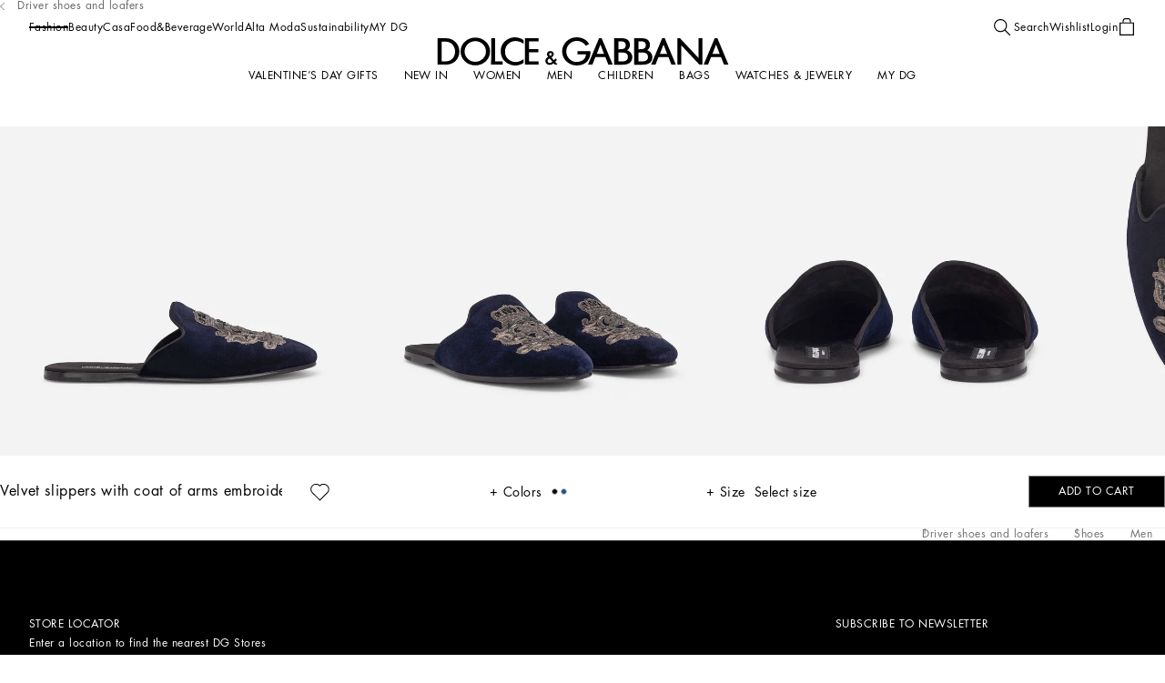

--- FILE ---
content_type: application/javascript; charset=utf8
request_url: https://www.dolcegabbana.com/mobify/bundle/10104/Carousel.js
body_size: 2273
content:
"use strict";(self.__LOADABLE_LOADED_CHUNKS__=self.__LOADABLE_LOADED_CHUNKS__||[]).push([[5225],{55582:(e,n,r)=>{r.r(n),r.d(n,{default:()=>O});var t=r(64180),i=r(77810),l=r(69122),o=r.n(l),s=r(73889),a=r(46172),u=r(24641),c=r(96030),d=r(68175),f=r(24889),p=r(29350);function g(e,n){var r=Object.keys(e);if(Object.getOwnPropertySymbols){var t=Object.getOwnPropertySymbols(e);n&&(t=t.filter((function(n){return Object.getOwnPropertyDescriptor(e,n).enumerable}))),r.push.apply(r,t)}return r}function v(e){for(var n=1;n<arguments.length;n++){var r=null!=arguments[n]?arguments[n]:{};n%2?g(Object(r),!0).forEach((function(n){(0,d.A)(e,n,r[n])})):Object.getOwnPropertyDescriptors?Object.defineProperties(e,Object.getOwnPropertyDescriptors(r)):g(Object(r)).forEach((function(n){Object.defineProperty(e,n,Object.getOwnPropertyDescriptor(r,n))}))}return e}const h=(e,n=!1,r=[],t)=>{var i;const l={direction:p.h.HORIZONTAL,slidesPerView:1,spaceBetween:0,breakpoints:{},paginationConfig:null,navigationConfig:null,freeModeConfig:null,freeMode:null,scrollBarConfig:null,thumbs:null,setThumbsSwiper:null,loop:!1,loopedSlides:null,autoplay:!1,zoom:null,grabCursor:!1,effect:"slide",rewind:!1,mousewheel:!1,keyboard:!1,enablePaginationNumbers:!1,plainNumeration:!1,touchReleaseOnEdges:!1,allowTouchMove:!0,initialSlide:0,speed:300,centeredSlides:!1,slidesOffsetAfter:0,slidesOffsetBefore:0,resistanceRatio:1,duplicateSlides:{enabled:!1,slidesNumber:0},autoHeight:!1};let o={};return Object.keys(v(v({},l),e)).map((n=>{o[n]=void 0!==e[n]?e[n]:l[n]})),n&&r.length<2&&(o=v(v({},o),{},{navigationConfig:{enabled:!1}})),null!==(i=o.paginationConfig)&&void 0!==i&&i.enabled&&(o.paginationConfig.el=".pagination-wrapper",o.paginationConfig.bulletClass=t.bullet,o.paginationConfig.bulletActiveClass=t.bulletActive),o.scrollBarConfig&&(o.scrollBarConfig.el=".swiper-scrollbar"),o},b=e=>{const n=(e=>{var n,r;const t=[f.Ij];return null!==(n=e.paginationConfig)&&void 0!==n&&n.enabled&&t.push(f.dK),null!==(r=e.navigationConfig)&&void 0!==r&&r.enabled&&t.push(f.Vx),e.creativeEffectConfig&&t.push(f.$j),e.coverflowEffectConfig&&t.push(f.t9),(e.freeModeConfig||e.freeMode)&&t.push(f.U1),e.mousewheel&&t.push(f.FJ),e.keyboard&&t.push(f.s3),e.scrollBarConfig&&t.push(f.Ze),(e.thumbs||e.setThumbsSwiper)&&t.push(f.WO),e.zoom&&t.push(f.GP),t})(e),r={modules:n,pagination:e.paginationConfig,initialSlide:e.initialSlide,slidesPerView:e.slidesPerView,spaceBetween:e.spaceBetween,breakpoints:e.breakpoints,direction:e.direction,autoplay:e.autoplay,loop:e.loop,loopedSlides:e.loopedSlides,virtual:e.virtual,navigation:e.navigationConfig,scrollbar:e.scrollBarConfig,grabCursor:e.grabCursor,effect:e.effect,creativeEffect:e.creativeEffectConfig,coverflowEffect:e.coverflowEffectConfig,touchReleaseOnEdges:e.touchReleaseOnEdges,rewind:e.rewind,mousewheel:e.mousewheel,keyboard:e.keyboard,allowTouchMove:e.allowTouchMove,thumbs:e.thumbs,speed:e.speed,zoom:e.zoom,centeredSlides:e.centeredSlides,slidesOffsetAfter:e.slidesOffsetAfter,slidesOffsetBefore:e.slidesOffsetBefore,resistanceRatio:e.resistanceRatio,freeMode:e.freeModeConfig||e.freeMode,lazyPreloadPrevNext:e.lazyPreloadPrevNext,className:e.customClassName,autoHeight:e.autoHeight};return e.focusableElements&&(r.focusableElements=e.focusableElements),r};var m=r(99233);const w="Carousel__pagination--hhpvs",C="Carousel__slide--LWVKu",E=({classNames:e,children:n,config:r,handlers:l,disableNavigationForOneSlide:d,thresholdInit:f=.1,forceInit:p=!1},g)=>{var v,E;if(f<=0)throw new Error("thresholdInit value must > 0");const{controllerConfig:O,liftSliderInstance:y}=(0,c.L)(!0)||{},S=n||[],N=(0,i.useMemo)((()=>h(O||r,d,S,e)),[O,r,d,S.length,e]),P=(0,i.useRef)(null),_=(0,i.useRef)(null),B=(0,i.useRef)(null),R=(0,i.useRef)(1),[k,I]=(0,i.useState)([]),[A,j]=(0,i.useState)(!1),[L,M]=(0,i.useState)(!1),[z,H]=(0,i.useState)(!1),{className:T,SSRStyle:D}=(0,a.FT)(N),{direction:x}=(0,a.xl)(),{isLastInputMethodKeyboard:V}=(0,u.f)();(0,i.useEffect)((()=>{const e=()=>{clearTimeout(B.current),B.current=setTimeout((()=>{P.current&&P.current.initialized&&P.current.update()}),300)},n=()=>{!_.current||P.current&&P.current.initialized||(P.current=new s.A(_.current,b(N)),$(P.current),K(),P.current.on("slideChange",F),P.current.on("reachEnd",F),P.current.on("reachBeginning",F),window.addEventListener("resize",e,{passive:!0}))};let r=null;return p?n():(r=new IntersectionObserver(((e,r)=>{e.forEach((e=>{e.isIntersecting&&(n(),r.unobserve(e.target))}))}),{rootMargin:"0px 0px 25% 0px",threshold:f}),_.current&&r.observe(_.current)),()=>{r&&P.current&&P.current.el&&r.unobserve(P.current.el),window.removeEventListener("resize",e)}}),[p]),(0,i.useEffect)((()=>{P.current&&(P.current.params.slidesPerView=N.slidesPerView,n.length<P.current.activeIndex&&P.current.slideTo(0),P.current.update())}),[n.length,N.slidesPerView]),(0,i.useEffect)((()=>{var e;P.current&&x!==(null===(e=P.current)||void 0===e?void 0:e.rtl)&&P.current.changeLanguageDirection(x)}),[x]);const K=(0,i.useCallback)((()=>{H(!0),P.current.clonesCount=R.current,"function"==typeof(null==l?void 0:l.onInitHandler)&&l.onInitHandler(P.current)}),[!(null==l||!l.onInitHandler)]),$=(0,i.useCallback)((e=>{e&&(P.current=e,g&&(g.current=e),"function"==typeof N.setThumbsSwiper&&N.setThumbsSwiper(e),"function"==typeof y&&y(e),F(e))}),[]),F=(0,i.useCallback)((e=>{if(!e)return;const n=e.isBeginning,r=e.isEnd;N.loop||(j(n),M(r));let t=[];r?t.push("swiper-end"):n&&t.push("swiper-beginning"),I(t),"function"==typeof(null==l?void 0:l.onChangeHandler)&&l.onChangeHandler(P.current)}),[N.loop,!(null==l||!l.onChangeHandler)]),U=()=>{var e,n;if(N.loop&&null!==(e=N.duplicateSlides)&&void 0!==e&&e.enabled&&S.length<(null===(n=N.duplicateSlides)||void 0===n?void 0:n.slidesNumber)){const e=[...S];for(R.current=1;e.length<N.duplicateSlides.slidesNumber;)S.forEach((n=>{e.push({key:`${n.key}-clone`,elem:n.elem})})),R.current++;return e}return S},W=e=>!(!P.current||!(()=>{var e;let n=[];const r=P.current.params.slidesPerView,t=null===(e=P.current)||void 0===e?void 0:e.realIndex,i=U().length;if(i>0)for(let e=0;e<r;e++)n.push((l=t+e)>i-1?l%i:l);var l;return n})().includes(e));return i.createElement(c.P,{value:{isInCarousel:!0,swiperRef:P}},i.createElement(D,null),(null===(v=N.navigationConfig)||void 0===v?void 0:v.enabled)&&i.createElement(m.l,{swiperRef:P,currentConfig:N,classNames:{wrapper:o()(null==e?void 0:e.navigation,{"swiper-navigation-initialized":z}),previousButton:o()({"swiper-navigation__btn--reach-beginning":A}),nextButton:o()({"swiper-navigation__btn--reach-end":L})}}),i.createElement("div",{className:o()("swiper",{[r.customClassName]:r.customClassName,"swiper-3d":"coverflow"===r.effect,initialized:z}),ref:_},i.createElement("div",{className:o()("swiper-wrapper",null==e?void 0:e.swiper,...k,{"swiper-wrapper--reach-beginning":A,[T]:T})},null===(E=U())||void 0===E?void 0:E.map(((e,n)=>{if(null!=e&&e.elem)return i.createElement("div",(0,t.A)({className:o()(C,"swiper-slide"),key:`${e.key}-${n}`},e.dataIds,V&&!W(n)&&{style:{visibility:"hidden"}}),e.elem)}))),i.createElement("div",{className:o()(null==e?void 0:e.pagination,w,"pagination-container")},i.createElement("div",{className:"pagination-wrapper"}),P.current&&N.enablePaginationNumbers&&S.length>1&&i.createElement(m.R,{swiperRef:P,slidesCount:S.length,plainNumeration:N.plainNumeration})),N.scrollBarConfig&&i.createElement("div",{className:"swiper-scrollbar"})))},O=(0,i.forwardRef)(E)}}]);

--- FILE ---
content_type: application/javascript; charset=utf8
request_url: https://www.dolcegabbana.com/mobify/bundle/10104/8297.js
body_size: 1316
content:
"use strict";(self.__LOADABLE_LOADED_CHUNKS__=self.__LOADABLE_LOADED_CHUNKS__||[]).push([[8297],{24166:(e,t,a)=>{a.d(t,{MQ:()=>i,dY:()=>r});let r=function(e){return e.PDP="pdp",e}({}),i=function(e){return e.PDP="pdp",e.PLP="plp",e.MINICART="minicart",e.CHECKOUT="checkout",e.GALLERY="gallery",e}({})},46742:(e,t,a)=>{a.d(t,{w:()=>r});let r=function(e){return e.PDP="pdp",e.MINICART="minicart",e.MINICART_EDIT="minicartEdit",e}({})},93187:(e,t,a)=>{a.d(t,{A:()=>E});var r=a(68175),i=a(77810),n=a(34692),o=a(69122),l=a.n(o),s=a(57310),c=a(83111),d=a(36606),u=a(24641),p=a(25470),m=a(12233),b=a(46742);const _=(0,a(16602).YK)({label_pdp_mob:{id:"product.personalization.label_pdp",defaultMessage:[{type:0,value:"Personalize"}]},label_pdp_dsk:{id:"product.personalization.label_pdp",defaultMessage:[{type:0,value:"Personalize"}]},label_minicart_mob:{id:"product.personalization.label_pdp",defaultMessage:[{type:0,value:"Personalize"}]},label_minicart_dsk:{id:"product.personalization.label_minicart",defaultMessage:[{type:0,value:"Add Personalization"}]},label_minicartEdit_mob:{id:"product.personalization.label_minicartEdit",defaultMessage:[{type:0,value:"Edit"}]},label_minicartEdit_dsk:{id:"product.personalization.label_minicartEdit",defaultMessage:[{type:0,value:"Edit"}]},ariaLabel_minicartEdit:{id:"product.personalization.ariaLabel_minicartEdit",defaultMessage:[{type:0,value:"Edit Personalization"}]}}),g="ProductPersonalizationButton__product-personalization__btn--ZKQNr",f="ProductPersonalizationButton__product-personalization__btn__content--j8m7p";function y(e,t){var a=Object.keys(e);if(Object.getOwnPropertySymbols){var r=Object.getOwnPropertySymbols(e);t&&(r=r.filter((function(t){return Object.getOwnPropertyDescriptor(e,t).enumerable}))),a.push.apply(a,r)}return a}function A(e){for(var t=1;t<arguments.length;t++){var a=null!=arguments[t]?arguments[t]:{};t%2?y(Object(a),!0).forEach((function(t){(0,r.A)(e,t,a[t])})):Object.getOwnPropertyDescriptors?Object.defineProperties(e,Object.getOwnPropertyDescriptors(a)):y(Object(a)).forEach((function(t){Object.defineProperty(e,t,Object.getOwnPropertyDescriptor(a,t))}))}return e}const E=({type:e=b.w.PDP,product:t,basketItemId:a="",initialPersonalization:r=""})=>{const{managerRepository:o}=(0,u.f)(),y=(0,n.A)(),{openPersonalizationFlyout:E}=(0,m.sB)(),{setSizeSelectorData:h}=(0,d.j)()||{},k=(0,i.useCallback)((()=>{const e=t.getVariationGroupId(),i={variationGroupID:e,basketItemId:a,message:r};if(o.getFlyoutsMgr().closeAllFlyouts(),o.getPopupsMgr().closeAllPopups(),t.isVariant())i.variantID=t.getProductId(),a&&(i.basketItemId=a);else{if(!t.isSingleVariant())return h({productID:e,callback:e=>{o.getFlyoutsMgr().closeFlyout("sizeSelector"),E(A(A({},i),{},{variantID:e}))}}),o.getFlyoutsMgr().openFlyout("sizeSelector");i.variantID=t.getSingleVariant().getProductId()}E(i)}),[t.isVariant(),t,r,a]),P=(0,i.useMemo)((()=>{switch(e){case b.w.PDP:return{mob:{label:y.formatMessage(_[`label_${e}_mob`]),variant:"tertiary",iconName:"engraving-pdp"},dsk:{label:y.formatMessage(_[`label_${e}_dsk`]),variant:"tertiary",iconName:"engraving-pdp"}};case b.w.MINICART:return{mob:{label:y.formatMessage(_[`label_${e}_mob`]),showAsLink:!0},dsk:{label:y.formatMessage(_[`label_${e}_dsk`]),showAsLink:!0,iconName:"engraving",iconHeight:12,iconWidth:12}};case b.w.MINICART_EDIT:return{mob:{label:y.formatMessage(_[`label_${e}_mob`]),showAsLink:!0,ariaLabel:y.formatMessage(_.ariaLabel_minicartEdit)},dsk:{label:y.formatMessage(_[`label_${e}_dsk`]),showAsLink:!0,ariaLabel:y.formatMessage(_.ariaLabel_minicartEdit)}}}}),[e,y]);return i.createElement(i.Fragment,null,i.createElement(c.A,{query:"<=large"},i.createElement(s.A,{classNames:l()(g,e),showAsLink:P.mob.showAsLink,variant:P.mob.variant,onClick:k,ariaLabel:P.mob.ariaLabel},i.createElement("span",{className:f},P.mob.label),P.mob.iconName&&i.createElement(p.A,{name:P.mob.iconName,title:P.mob.label,height:P.mob.iconHeight,width:P.mob.iconWidth}))),i.createElement(c.A,{query:">large"},i.createElement(s.A,{classNames:l()(g,e),showAsLink:P.dsk.showAsLink,variant:P.dsk.variant,onClick:k,ariaLabel:P.dsk.ariaLabel},i.createElement("span",{className:f},P.dsk.label),P.dsk.iconName&&i.createElement(p.A,{name:P.dsk.iconName,title:P.dsk.label,height:P.dsk.iconHeight,width:P.dsk.iconWidth}))))}},10472:(e,t,a)=>{a.d(t,{A:()=>_});var r=a(28407),i=a(77810),n=a(34692),o=a(69122),l=a.n(o),s=a(46172),c=a(25470),d=a(57310);const u=(0,a(16602).YK)({error:{id:"productLineItem.error",defaultMessage:[{type:0,value:"Can't add product to cart"}]}}),p="ProductQuantity__product-quantity--eEn5J",m="ProductQuantity__product-quantity__value--DWdXM",b="ProductQuantity__product-quantity__button--ffBCN",_=({classNames:e,stockLevel:t,quantity:a,handleIncreaseQuantity:o,handleDecreaseQuantity:_})=>{const g=(0,s.lk)(),f=(0,n.A)(),y=function(){var e=(0,r.A)((function*(){if(t!==a)try{o()}catch(e){g.error(f.formatMessage(u.error))}}));return function(){return e.apply(this,arguments)}}(),A=function(){var e=(0,r.A)((function*(){if(1!==a)try{_()}catch(e){g.error(f.formatMessage(u.error))}}));return function(){return e.apply(this,arguments)}}();return i.createElement("div",{className:l()(p,e)},i.createElement(d.A,{ariaDisabled:1===a,classNames:b,variant:"secondary",showAsLink:!0,onClick:A},i.createElement(c.A,{name:"minus",title:"decrease product quantity",width:10,height:10})),i.createElement("div",{className:m},a),i.createElement(d.A,{ariaDisabled:!t||t===a,classNames:b,variant:"secondary",showAsLink:!0,onClick:y},i.createElement(c.A,{name:"plus",title:"increase product quantity",width:7,height:7})))}},63527:(e,t,a)=>{a.d(t,{f:()=>r});let r=function(e){return e.FRAGRANCES="FRAGRANCES",e.MAKEUP="MAKEUP",e.HOME="HOME",e}({})}}]);

--- FILE ---
content_type: application/javascript
request_url: https://assets.livestory.io/dist/livestory-dolcegabbana.min.js
body_size: 155226
content:
window.LSBrand = 'dolcegabbana';
window.LSConfigBrand = '[]';
/* v1/js/livestory.min.js */
(function(e){var t,n,a=!1,l=!1;t=function(){"use strict";function e(){return He.apply(null,arguments)}function t(e){return"[object Array]"===Object.prototype.toString.call(e)}function n(e){return e instanceof Date||"[object Date]"===Object.prototype.toString.call(e)}function a(e,t){return Object.prototype.hasOwnProperty.call(e,t)}function l(e,t){for(var n in t)a(t,n)&&(e[n]=t[n]);return a(t,"toString")&&(e.toString=t.toString),a(t,"valueOf")&&(e.valueOf=t.valueOf),e}function o(e,t,n,a){return ee(e,t,n,a,!0).utc()}function i(e){return null==e._pf&&(e._pf={empty:!1,unusedTokens:[],unusedInput:[],overflow:-2,charsLeftOver:0,nullInput:!1,invalidMonth:null,invalidFormat:!1,userInvalidated:!1,iso:!1}),e._pf}function r(e){if(null==e._isValid){var t=i(e);e._isValid=!isNaN(e._d.getTime())&&t.overflow<0&&!t.empty&&!t.invalidMonth&&!t.nullInput&&!t.invalidFormat&&!t.userInvalidated,e._strict&&(e._isValid=e._isValid&&0===t.charsLeftOver&&0===t.unusedTokens.length&&void 0===t.bigHour)}return e._isValid}function s(e){var t=o(NaN);return null!=e?l(i(t),e):i(t).userInvalidated=!0,t}function p(e,t){var n,a,l;if(void 0!==t._isAMomentObject&&(e._isAMomentObject=t._isAMomentObject),void 0!==t._i&&(e._i=t._i),void 0!==t._f&&(e._f=t._f),void 0!==t._l&&(e._l=t._l),void 0!==t._strict&&(e._strict=t._strict),void 0!==t._tzm&&(e._tzm=t._tzm),void 0!==t._isUTC&&(e._isUTC=t._isUTC),void 0!==t._offset&&(e._offset=t._offset),void 0!==t._pf&&(e._pf=i(t)),void 0!==t._locale&&(e._locale=t._locale),Re.length>0)for(n in Re)void 0!==(l=t[a=Re[n]])&&(e[a]=l);return e}function u(t){p(this,t),this._d=new Date(+t._d),!1===We&&(We=!0,e.updateOffset(this),We=!1)}function c(e){return e instanceof u||null!=e&&null!=e._isAMomentObject}function d(e){var t=+e,n=0;return 0!==t&&isFinite(t)&&(n=t>=0?Math.floor(t):Math.ceil(t)),n}function f(e,t,n){var a,l=Math.min(e.length,t.length),o=Math.abs(e.length-t.length),i=0;for(a=0;l>a;a++)(n&&e[a]!==t[a]||!n&&d(e[a])!==d(t[a]))&&i++;return i+o}function h(){}function m(e){return e?e.toLowerCase().replace("_","-"):e}function _(e){return Ue[e],Ue[e]}function g(e,t){var n;return e&&(n=void 0===t?y(e):v(e,t))&&(De=n),De._abbr}function v(e,t){return null!==t?(t.abbr=e,Ue[e]||(Ue[e]=new h),Ue[e].set(t),g(e),Ue[e]):(delete Ue[e],null)}function y(e){var n;if(e&&e._locale&&e._locale._abbr&&(e=e._locale._abbr),!e)return De;if(!t(e)){if(n=_(e))return n;e=[e]}return function(e){for(var t,n,a,l,o=0;o<e.length;){for(t=(l=m(e[o]).split("-")).length,n=(n=m(e[o+1]))?n.split("-"):null;t>0;){if(a=_(l.slice(0,t).join("-")))return a;if(n&&n.length>=t&&f(l,n,!0)>=t-1)break;t--}o++}return null}(e)}function w(e,t){var n=e.toLowerCase();Be[n]=Be[n+"s"]=Be[t]=e}function b(e){return"string"==typeof e?Be[e]||Be[e.toLowerCase()]:void 0}function S(e){var t,n,l={};for(n in e)a(e,n)&&(t=b(n))&&(l[t]=e[n]);return l}function x(t,n){return function(a){return null!=a?(k(this,t,a),e.updateOffset(this,n),this):L(this,t)}}function L(e,t){return e._d["get"+(e._isUTC?"UTC":"")+t]()}function k(e,t,n){return e._d["set"+(e._isUTC?"UTC":"")+t](n)}function C(e,t){var n;if("object"==typeof e)for(n in e)this.set(n,e[n]);else if("function"==typeof this[e=b(e)])return this[e](t);return this}function I(e,t,n){for(var a=""+Math.abs(e),l=e>=0;a.length<t;)a="0"+a;return(l?n?"+":"":"-")+a}function E(e,t,n,a){var l=a;"string"==typeof a&&(l=function(){return this[a]()}),e&&($e[e]=l),t&&($e[t[0]]=function(){return I(l.apply(this,arguments),t[1],t[2])}),n&&($e[n]=function(){return this.localeData().ordinal(l.apply(this,arguments),e)})}function T(e){return e.match(/\[[\s\S]/)?e.replace(/^\[|\]$/g,""):e.replace(/\\/g,"")}function O(e,t){return e.isValid()?(t=P(t,e.localeData()),Ne[t]||(Ne[t]=function(e){var t,n,a=e.match(Ye);for(t=0,n=a.length;n>t;t++)$e[a[t]]?a[t]=$e[a[t]]:a[t]=T(a[t]);return function(l){var o="";for(t=0;n>t;t++)o+=a[t]instanceof Function?a[t].call(l,e):a[t];return o}}(t)),Ne[t](e)):e.localeData().invalidDate()}function P(e,t){function n(e){return t.longDateFormat(e)||e}var a=5;for(Fe.lastIndex=0;a>=0&&Fe.test(e);)e=e.replace(Fe,n),Fe.lastIndex=0,a-=1;return e}function M(e,t,n){nt[e]="function"==typeof t?t:function(e){return e&&n?n:t}}function A(e,t){return a(nt,e)?nt[e](t._strict,t._locale):new RegExp(function(e){return e.replace("\\","").replace(/\\(\[)|\\(\])|\[([^\]\[]*)\]|\\(.)/g,(function(e,t,n,a,l){return t||n||a||l})).replace(/[-\/\\^$*+?.()|[\]{}]/g,"\\$&")}(e))}function H(e,t){var n,a=t;for("string"==typeof e&&(e=[e]),"number"==typeof t&&(a=function(e,n){n[t]=d(e)}),n=0;n<e.length;n++)at[e[n]]=a}function D(e,t){H(e,(function(e,n,a,l){a._w=a._w||{},t(e,a._w,a,l)}))}function R(e,t,n){null!=t&&a(at,e)&&at[e](t,n._a,n,e)}function W(e,t){return new Date(Date.UTC(e,t+1,0)).getUTCDate()}function U(e,t){var n;return"string"==typeof t&&"number"!=typeof(t=e.localeData().monthsParse(t))||(n=Math.min(e.date(),W(e.year(),t)),e._d["set"+(e._isUTC?"UTC":"")+"Month"](t,n)),e}function B(t){return null!=t?(U(this,t),e.updateOffset(this,!0),this):L(this,"Month")}function Y(e){var t,n=e._a;return n&&-2===i(e).overflow&&(t=n[ot]<0||n[ot]>11?ot:n[it]<1||n[it]>W(n[lt],n[ot])?it:n[rt]<0||n[rt]>24||24===n[rt]&&(0!==n[st]||0!==n[pt]||0!==n[ut])?rt:n[st]<0||n[st]>59?st:n[pt]<0||n[pt]>59?pt:n[ut]<0||n[ut]>999?ut:-1,i(e)._overflowDayOfYear&&(lt>t||t>it)&&(t=it),i(e).overflow=t),e}function F(t){!1===e.suppressDeprecationWarnings&&"undefined"!=typeof console&&console.warn&&console.warn("Deprecation warning: "+t)}function N(e,t){var n=!0,a=e+"\n"+(new Error).stack;return l((function(){return n&&(F(a),n=!1),t.apply(this,arguments)}),t)}function $(e){var t,n,a=e._i,l=ht.exec(a);if(l){for(i(e).iso=!0,t=0,n=mt.length;n>t;t++)if(mt[t][1].exec(a)){e._f=mt[t][0]+(l[6]||" ");break}for(t=0,n=_t.length;n>t;t++)if(_t[t][1].exec(a)){e._f+=_t[t][0];break}a.match(et)&&(e._f+="Z"),X(e)}else e._isValid=!1}function z(e,t,n,a,l,o,i){var r=new Date(e,t,n,a,l,o,i);return 1970>e&&r.setFullYear(e),r}function G(e){var t=new Date(Date.UTC.apply(null,arguments));return 1970>e&&t.setUTCFullYear(e),t}function j(e){return V(e)?366:365}function V(e){return e%4==0&&e%100!=0||e%400==0}function q(e,t,n){var a,l=n-t,o=n-e.day();return o>l&&(o-=7),l-7>o&&(o+=7),a=te(e).add(o,"d"),{week:Math.ceil(a.dayOfYear()/7),year:a.year()}}function J(e,t,n){return null!=e?e:null!=t?t:n}function K(e){var t,n,a,l,o=[];if(!e._d){for(a=function(e){var t=new Date;return e._useUTC?[t.getUTCFullYear(),t.getUTCMonth(),t.getUTCDate()]:[t.getFullYear(),t.getMonth(),t.getDate()]}(e),e._w&&null==e._a[it]&&null==e._a[ot]&&function(e){var t,n,a,l,o,i,r;null!=(t=e._w).GG||null!=t.W||null!=t.E?(o=1,i=4,n=J(t.GG,e._a[lt],q(te(),1,4).year),a=J(t.W,1),l=J(t.E,1)):(o=e._locale._week.dow,i=e._locale._week.doy,n=J(t.gg,e._a[lt],q(te(),o,i).year),a=J(t.w,1),null!=t.d?(l=t.d,o>l&&++a):l=null!=t.e?t.e+o:o),r=function(e,t,n,a,l){var o,i=G(e,0,1).getUTCDay();return{year:(o=7*(t-1)+((n=null!=n?n:l)-l)+(l-(i=0===i?7:i)+(i>a?7:0)-(l>i?7:0))+1)>0?e:e-1,dayOfYear:o>0?o:j(e-1)+o}}(n,a,l,i,o),e._a[lt]=r.year,e._dayOfYear=r.dayOfYear}(e),e._dayOfYear&&(l=J(e._a[lt],a[lt]),e._dayOfYear>j(l)&&(i(e)._overflowDayOfYear=!0),n=G(l,0,e._dayOfYear),e._a[ot]=n.getUTCMonth(),e._a[it]=n.getUTCDate()),t=0;3>t&&null==e._a[t];++t)e._a[t]=o[t]=a[t];for(;7>t;t++)e._a[t]=o[t]=null==e._a[t]?2===t?1:0:e._a[t];24===e._a[rt]&&0===e._a[st]&&0===e._a[pt]&&0===e._a[ut]&&(e._nextDay=!0,e._a[rt]=0),e._d=(e._useUTC?G:z).apply(null,o),null!=e._tzm&&e._d.setUTCMinutes(e._d.getUTCMinutes()-e._tzm),e._nextDay&&(e._a[rt]=24)}}function X(t){if(t._f!==e.ISO_8601){t._a=[],i(t).empty=!0;var n,a,l,o,r,s=""+t._i,p=s.length,u=0;for(l=P(t._f,t._locale).match(Ye)||[],n=0;n<l.length;n++)o=l[n],(a=(s.match(A(o,t))||[])[0])&&((r=s.substr(0,s.indexOf(a))).length>0&&i(t).unusedInput.push(r),s=s.slice(s.indexOf(a)+a.length),u+=a.length),$e[o]?(a?i(t).empty=!1:i(t).unusedTokens.push(o),R(o,a,t)):t._strict&&!a&&i(t).unusedTokens.push(o);i(t).charsLeftOver=p-u,s.length>0&&i(t).unusedInput.push(s),!0===i(t).bigHour&&t._a[rt]<=12&&t._a[rt]>0&&(i(t).bigHour=void 0),t._a[rt]=function(e,t,n){var a;return null==n?t:null!=e.meridiemHour?e.meridiemHour(t,n):null!=e.isPM?((a=e.isPM(n))&&12>t&&(t+=12),a||12!==t||(t=0),t):t}(t._locale,t._a[rt],t._meridiem),K(t),Y(t)}else $(t)}function Z(e){var a,o=e._i,d=e._f;return e._locale=e._locale||y(e._l),null===o||void 0===d&&""===o?s({nullInput:!0}):("string"==typeof o&&(e._i=o=e._locale.preparse(o)),c(o)?new u(Y(o)):(t(d)?function(e){var t,n,a,o,s;if(0===e._f.length)return i(e).invalidFormat=!0,void(e._d=new Date(NaN));for(o=0;o<e._f.length;o++)s=0,t=p({},e),null!=e._useUTC&&(t._useUTC=e._useUTC),t._f=e._f[o],X(t),r(t)&&(s+=i(t).charsLeftOver,s+=10*i(t).unusedTokens.length,i(t).score=s,(null==a||a>s)&&(a=s,n=t));l(e,n||t)}(e):d?X(e):n(o)?e._d=o:Q(e),(a=new u(Y(e)))._nextDay&&(a.add(1,"d"),a._nextDay=void 0),a))}function Q(a){var l=a._i;void 0===l?a._d=new Date:n(l)?a._d=new Date(+l):"string"==typeof l?function(t){var n=gt.exec(t._i);null!==n?t._d=new Date(+n[1]):($(t),!1===t._isValid&&(delete t._isValid,e.createFromInputFallback(t)))}(a):t(l)?(a._a=function(e,t){var n,a=[];for(n=0;n<e.length;++n)a.push(t(e[n],n));return a}(l.slice(0),(function(e){return parseInt(e,10)})),K(a)):"object"==typeof l?function(e){if(!e._d){var t=S(e._i);e._a=[t.year,t.month,t.day||t.date,t.hour,t.minute,t.second,t.millisecond],K(e)}}(a):"number"==typeof l?a._d=new Date(l):e.createFromInputFallback(a)}function ee(e,t,n,a,l){var o={};return"boolean"==typeof n&&(a=n,n=void 0),o._isAMomentObject=!0,o._useUTC=o._isUTC=l,o._l=n,o._i=e,o._f=t,o._strict=a,Z(o)}function te(e,t,n,a){return ee(e,t,n,a,!1)}function ne(e,n){var a,l;if(1===n.length&&t(n[0])&&(n=n[0]),!n.length)return te();for(a=n[0],l=1;l<n.length;++l)n[l][e](a)&&(a=n[l]);return a}function ae(e){var t=S(e),n=t.year||0,a=t.quarter||0,l=t.month||0,o=t.week||0,i=t.day||0,r=t.hour||0,s=t.minute||0,p=t.second||0,u=t.millisecond||0;this._milliseconds=+u+1e3*p+6e4*s+36e5*r,this._days=+i+7*o,this._months=+l+3*a+12*n,this._data={},this._locale=y(),this._bubble()}function le(e){return e instanceof ae}function oe(e,t){E(e,0,0,(function(){var e=this.utcOffset(),n="+";return 0>e&&(e=-e,n="-"),n+I(~~(e/60),2)+t+I(~~e%60,2)}))}function ie(e){var t=(e||"").match(et)||[],n=((t[t.length-1]||[])+"").match(bt)||["-",0,0],a=60*n[1]+d(n[2]);return"+"===n[0]?a:-a}function re(t,a){var l,o;return a._isUTC?(l=a.clone(),o=(c(t)||n(t)?+t:+te(t))-+l,l._d.setTime(+l._d+o),e.updateOffset(l,!1),l):te(t).local()}function se(e){return 15*-Math.round(e._d.getTimezoneOffset()/15)}function pe(){return this._isUTC&&0===this._offset}function ue(e,t){var n,l,o,i=e,r=null;return le(e)?i={ms:e._milliseconds,d:e._days,M:e._months}:"number"==typeof e?(i={},t?i[t]=e:i.milliseconds=e):(r=St.exec(e))?(n="-"===r[1]?-1:1,i={y:0,d:d(r[it])*n,h:d(r[rt])*n,m:d(r[st])*n,s:d(r[pt])*n,ms:d(r[ut])*n}):(r=xt.exec(e))?(n="-"===r[1]?-1:1,i={y:ce(r[2],n),M:ce(r[3],n),d:ce(r[4],n),h:ce(r[5],n),m:ce(r[6],n),s:ce(r[7],n),w:ce(r[8],n)}):null==i?i={}:"object"==typeof i&&("from"in i||"to"in i)&&(o=function(e,t){var n;return t=re(t,e),e.isBefore(t)?n=de(e,t):((n=de(t,e)).milliseconds=-n.milliseconds,n.months=-n.months),n}(te(i.from),te(i.to)),(i={}).ms=o.milliseconds,i.M=o.months),l=new ae(i),le(e)&&a(e,"_locale")&&(l._locale=e._locale),l}function ce(e,t){var n=e&&parseFloat(e.replace(",","."));return(isNaN(n)?0:n)*t}function de(e,t){var n={milliseconds:0,months:0};return n.months=t.month()-e.month()+12*(t.year()-e.year()),e.clone().add(n.months,"M").isAfter(t)&&--n.months,n.milliseconds=+t-+e.clone().add(n.months,"M"),n}function fe(e,t){return function(n,a){var l;return null===a||isNaN(+a)||(function(e,t){ft[e]||(F(t),ft[e]=!0)}(t,"LSmmt()."+t+"(period, number) is deprecated. Please use LSmmt()."+t+"(number, period)."),l=n,n=a,a=l),he(this,ue(n="string"==typeof n?+n:n,a),e),this}}function he(t,n,a,l){var o=n._milliseconds,i=n._days,r=n._months;l=null==l||l,o&&t._d.setTime(+t._d+o*a),i&&k(t,"Date",L(t,"Date")+i*a),r&&U(t,L(t,"Month")+r*a),l&&e.updateOffset(t,i||r)}function me(e){return 0>e?Math.ceil(e):Math.floor(e)}function _e(){var e=this.clone().utc();return 0<e.year()&&e.year()<=9999?"function"==typeof Date.prototype.toISOString?this.toDate().toISOString():O(e,"YYYY-MM-DD[T]HH:mm:ss.SSS[Z]"):O(e,"YYYYYY-MM-DD[T]HH:mm:ss.SSS[Z]")}function ge(e){var t;return void 0===e?this._locale._abbr:(null!=(t=y(e))&&(this._locale=t),this)}function ve(){return this._locale}function ye(e,t){E(0,[e,e.length],0,t)}function we(e,t,n){return q(te([e,11,31+t-n]),t,n).week}function be(e,t){E(e,0,0,(function(){return this.localeData().meridiem(this.hours(),this.minutes(),t)}))}function Se(e,t){return t._meridiemParse}function xe(e){E(0,[e,3],0,"millisecond")}function Le(e){return e}function ke(e,t,n,a){var l=y(),i=o().set(a,t);return l[n](i,e)}function Ce(e,t,n,a,l){if("number"==typeof e&&(t=e,e=void 0),e=e||"",null!=t)return ke(e,t,n,l);var o,i=[];for(o=0;a>o;o++)i[o]=ke(e,o,n,l);return i}function Ie(e,t,n,a){var l=ue(t,n);return e._milliseconds+=a*l._milliseconds,e._days+=a*l._days,e._months+=a*l._months,e._bubble()}function Ee(e){return 400*e/146097}function Te(e){return 146097*e/400}function Oe(e){return function(){return this.as(e)}}function Pe(e){return function(){return this._data[e]}}function Me(e,t,n,a,l){return l.relativeTime(t||1,!!n,e,a)}function Ae(){var e=nn(this.years()),t=nn(this.months()),n=nn(this.days()),a=nn(this.hours()),l=nn(this.minutes()),o=nn(this.seconds()+this.milliseconds()/1e3),i=this.asSeconds();return i?(0>i?"-":"")+"P"+(e?e+"Y":"")+(t?t+"M":"")+(n?n+"D":"")+(a||l||o?"T":"")+(a?a+"H":"")+(l?l+"M":"")+(o?o+"S":""):"P0D"}var He,De,Re=e.LSmmtProperties=[],We=!1,Ue={},Be={},Ye=/(\[[^\[]*\])|(\\)?(Mo|MM?M?M?|Do|DDDo|DD?D?D?|ddd?d?|do?|w[o|w]?|W[o|W]?|Q|YYYYYY|YYYYY|YYYY|YY|gg(ggg?)?|GG(GGG?)?|e|E|a|A|hh?|HH?|mm?|ss?|S{1,4}|x|X|zz?|ZZ?|.)/g,Fe=/(\[[^\[]*\])|(\\)?(LTS|LT|LL?L?L?|l{1,4})/g,Ne={},$e={},ze=/\d/,Ge=/\d\d/,je=/\d{3}/,Ve=/\d{4}/,qe=/[+-]?\d{6}/,Je=/\d\d?/,Ke=/\d{1,3}/,Xe=/\d{1,4}/,Ze=/[+-]?\d{1,6}/,Qe=/[+-]?\d+/,et=/Z|[+-]\d\d:?\d\d/gi,tt=/[0-9]*['a-z\u00A0-\u05FF\u0700-\uD7FF\uF900-\uFDCF\uFDF0-\uFFEF]+|[\u0600-\u06FF\/]+(\s*?[\u0600-\u06FF]+){1,2}/i,nt={},at={},lt=0,ot=1,it=2,rt=3,st=4,pt=5,ut=6;E("M",["MM",2],"Mo",(function(){return this.month()+1})),E("MMM",0,0,(function(e){return this.localeData().monthsShort(this,e)})),E("MMMM",0,0,(function(e){return this.localeData().months(this,e)})),w("month","M"),M("M",Je),M("MM",Je,Ge),M("MMM",tt),M("MMMM",tt),H(["M","MM"],(function(e,t){t[ot]=d(e)-1})),H(["MMM","MMMM"],(function(e,t,n,a){var l=n._locale.monthsParse(e,a,n._strict);null!=l?t[ot]=l:i(n).invalidMonth=e}));var ct="January_February_March_April_May_June_July_August_September_October_November_December".split("_"),dt="Jan_Feb_Mar_Apr_May_Jun_Jul_Aug_Sep_Oct_Nov_Dec".split("_"),ft={};e.suppressDeprecationWarnings=!1;var ht=/^\s*(?:[+-]\d{6}|\d{4})-(?:(\d\d-\d\d)|(W\d\d$)|(W\d\d-\d)|(\d\d\d))((T| )(\d\d(:\d\d(:\d\d(\.\d+)?)?)?)?([\+\-]\d\d(?::?\d\d)?|\s*Z)?)?$/,mt=[["YYYYYY-MM-DD",/[+-]\d{6}-\d{2}-\d{2}/],["YYYY-MM-DD",/\d{4}-\d{2}-\d{2}/],["GGGG-[W]WW-E",/\d{4}-W\d{2}-\d/],["GGGG-[W]WW",/\d{4}-W\d{2}/],["YYYY-DDD",/\d{4}-\d{3}/]],_t=[["HH:mm:ss.SSSS",/(T| )\d\d:\d\d:\d\d\.\d+/],["HH:mm:ss",/(T| )\d\d:\d\d:\d\d/],["HH:mm",/(T| )\d\d:\d\d/],["HH",/(T| )\d\d/]],gt=/^\/?Date\((\-?\d+)/i;e.createFromInputFallback=N("LSmmt construction falls back to js Date. This is discouraged and will be removed in upcoming major release. Please refer to https://github.com/LSmmt/LSmmt/issues/1407 for more info.",(function(e){e._d=new Date(e._i+(e._useUTC?" UTC":""))})),E(0,["YY",2],0,(function(){return this.year()%100})),E(0,["YYYY",4],0,"year"),E(0,["YYYYY",5],0,"year"),E(0,["YYYYYY",6,!0],0,"year"),w("year","y"),M("Y",Qe),M("YY",Je,Ge),M("YYYY",Xe,Ve),M("YYYYY",Ze,qe),M("YYYYYY",Ze,qe),H(["YYYY","YYYYY","YYYYYY"],lt),H("YY",(function(t,n){n[lt]=e.parseTwoDigitYear(t)})),e.parseTwoDigitYear=function(e){return d(e)+(d(e)>68?1900:2e3)};var vt=x("FullYear",!1);E("w",["ww",2],"wo","week"),E("W",["WW",2],"Wo","isoWeek"),w("week","w"),w("isoWeek","W"),M("w",Je),M("ww",Je,Ge),M("W",Je),M("WW",Je,Ge),D(["w","ww","W","WW"],(function(e,t,n,a){t[a.substr(0,1)]=d(e)})),E("DDD",["DDDD",3],"DDDo","dayOfYear"),w("dayOfYear","DDD"),M("DDD",Ke),M("DDDD",je),H(["DDD","DDDD"],(function(e,t,n){n._dayOfYear=d(e)})),e.ISO_8601=function(){};var yt=N("LSmmt().min is deprecated, use LSmmt.min instead. https://github.com/LSmmt/LSmmt/issues/1548",(function(){var e=te.apply(null,arguments);return this>e?this:e})),wt=N("LSmmt().max is deprecated, use LSmmt.max instead. https://github.com/LSmmt/LSmmt/issues/1548",(function(){var e=te.apply(null,arguments);return e>this?this:e}));oe("Z",":"),oe("ZZ",""),M("Z",et),M("ZZ",et),H(["Z","ZZ"],(function(e,t,n){n._useUTC=!0,n._tzm=ie(e)}));var bt=/([\+\-]|\d\d)/gi;e.updateOffset=function(){};var St=/(\-)?(?:(\d*)\.)?(\d+)\:(\d+)(?:\:(\d+)\.?(\d{3})?)?/,xt=/^(-)?P(?:(?:([0-9,.]*)Y)?(?:([0-9,.]*)M)?(?:([0-9,.]*)D)?(?:T(?:([0-9,.]*)H)?(?:([0-9,.]*)M)?(?:([0-9,.]*)S)?)?|([0-9,.]*)W)$/;ue.fn=ae.prototype;var Lt=fe(1,"add"),kt=fe(-1,"subtract");e.defaultFormat="YYYY-MM-DDTHH:mm:ssZ";var Ct=N("LSmmt().lang() is deprecated. Instead, use LSmmt().localeData() to get the language configuration. Use LSmmt().locale() to change languages.",(function(e){return void 0===e?this.localeData():this.locale(e)}));E(0,["gg",2],0,(function(){return this.weekYear()%100})),E(0,["GG",2],0,(function(){return this.isoWeekYear()%100})),ye("gggg","weekYear"),ye("ggggg","weekYear"),ye("GGGG","isoWeekYear"),ye("GGGGG","isoWeekYear"),w("weekYear","gg"),w("isoWeekYear","GG"),M("G",Qe),M("g",Qe),M("GG",Je,Ge),M("gg",Je,Ge),M("GGGG",Xe,Ve),M("gggg",Xe,Ve),M("GGGGG",Ze,qe),M("ggggg",Ze,qe),D(["gggg","ggggg","GGGG","GGGGG"],(function(e,t,n,a){t[a.substr(0,2)]=d(e)})),D(["gg","GG"],(function(t,n,a,l){n[l]=e.parseTwoDigitYear(t)})),E("Q",0,0,"quarter"),w("quarter","Q"),M("Q",ze),H("Q",(function(e,t){t[ot]=3*(d(e)-1)})),E("D",["DD",2],"Do","date"),w("date","D"),M("D",Je),M("DD",Je,Ge),M("Do",(function(e,t){return e?t._ordinalParse:t._ordinalParseLenient})),H(["D","DD"],it),H("Do",(function(e,t){t[it]=d(e.match(Je)[0])}));var It=x("Date",!0);E("d",0,"do","day"),E("dd",0,0,(function(e){return this.localeData().weekdaysMin(this,e)})),E("ddd",0,0,(function(e){return this.localeData().weekdaysShort(this,e)})),E("dddd",0,0,(function(e){return this.localeData().weekdays(this,e)})),E("e",0,0,"weekday"),E("E",0,0,"isoWeekday"),w("day","d"),w("weekday","e"),w("isoWeekday","E"),M("d",Je),M("e",Je),M("E",Je),M("dd",tt),M("ddd",tt),M("dddd",tt),D(["dd","ddd","dddd"],(function(e,t,n){var a=n._locale.weekdaysParse(e);null!=a?t.d=a:i(n).invalidWeekday=e})),D(["d","e","E"],(function(e,t,n,a){t[a]=d(e)}));var Et="Sunday_Monday_Tuesday_Wednesday_Thursday_Friday_Saturday".split("_"),Tt="Sun_Mon_Tue_Wed_Thu_Fri_Sat".split("_"),Ot="Su_Mo_Tu_We_Th_Fr_Sa".split("_");E("H",["HH",2],0,"hour"),E("h",["hh",2],0,(function(){return this.hours()%12||12})),be("a",!0),be("A",!1),w("hour","h"),M("a",Se),M("A",Se),M("H",Je),M("h",Je),M("HH",Je,Ge),M("hh",Je,Ge),H(["H","HH"],rt),H(["a","A"],(function(e,t,n){n._isPm=n._locale.isPM(e),n._meridiem=e})),H(["h","hh"],(function(e,t,n){t[rt]=d(e),i(n).bigHour=!0}));var Pt=x("Hours",!0);E("m",["mm",2],0,"minute"),w("minute","m"),M("m",Je),M("mm",Je,Ge),H(["m","mm"],st);var Mt=x("Minutes",!1);E("s",["ss",2],0,"second"),w("second","s"),M("s",Je),M("ss",Je,Ge),H(["s","ss"],pt);var At=x("Seconds",!1);E("S",0,0,(function(){return~~(this.millisecond()/100)})),E(0,["SS",2],0,(function(){return~~(this.millisecond()/10)})),xe("SSS"),xe("SSSS"),w("millisecond","ms"),M("S",Ke,ze),M("SS",Ke,Ge),M("SSS",Ke,je),M("SSSS",/\d+/),H(["S","SS","SSS","SSSS"],(function(e,t){t[ut]=d(1e3*("0."+e))}));var Ht=x("Milliseconds",!1);E("z",0,0,"zoneAbbr"),E("zz",0,0,"zoneName");var Dt=u.prototype;Dt.add=Lt,Dt.calendar=function(e){var t=e||te(),n=re(t,this).startOf("day"),a=this.diff(n,"days",!0),l=-6>a?"sameElse":-1>a?"lastWeek":0>a?"lastDay":1>a?"sameDay":2>a?"nextDay":7>a?"nextWeek":"sameElse";return this.format(this.localeData().calendar(l,this,te(t)))},Dt.clone=function(){return new u(this)},Dt.diff=function(e,t,n){var a,l,o=re(e,this),i=6e4*(o.utcOffset()-this.utcOffset());return"year"===(t=b(t))||"month"===t||"quarter"===t?(l=function(e,t){var n,a,l=12*(t.year()-e.year())+(t.month()-e.month()),o=e.clone().add(l,"months");return 0>t-o?(n=e.clone().add(l-1,"months"),a=(t-o)/(o-n)):(n=e.clone().add(l+1,"months"),a=(t-o)/(n-o)),-(l+a)}(this,o),"quarter"===t?l/=3:"year"===t&&(l/=12)):(a=this-o,l="second"===t?a/1e3:"minute"===t?a/6e4:"hour"===t?a/36e5:"day"===t?(a-i)/864e5:"week"===t?(a-i)/6048e5:a),n?l:me(l)},Dt.endOf=function(e){return void 0===(e=b(e))||"millisecond"===e?this:this.startOf(e).add(1,"isoWeek"===e?"week":e).subtract(1,"ms")},Dt.format=function(t){var n=O(this,t||e.defaultFormat);return this.localeData().postformat(n)},Dt.from=function(e,t){return this.isValid()?ue({to:this,from:e}).locale(this.locale()).humanize(!t):this.localeData().invalidDate()},Dt.fromNow=function(e){return this.from(te(),e)},Dt.to=function(e,t){return this.isValid()?ue({from:this,to:e}).locale(this.locale()).humanize(!t):this.localeData().invalidDate()},Dt.toNow=function(e){return this.to(te(),e)},Dt.get=C,Dt.invalidAt=function(){return i(this).overflow},Dt.isAfter=function(e,t){return"millisecond"===(t=b(void 0!==t?t:"millisecond"))?+this>+(e=c(e)?e:te(e)):(c(e)?+e:+te(e))<+this.clone().startOf(t)},Dt.isBefore=function(e,t){var n;return"millisecond"===(t=b(void 0!==t?t:"millisecond"))?+(e=c(e)?e:te(e))>+this:(n=c(e)?+e:+te(e),+this.clone().endOf(t)<n)},Dt.isBetween=function(e,t,n){return this.isAfter(e,n)&&this.isBefore(t,n)},Dt.isSame=function(e,t){var n;return"millisecond"===(t=b(t||"millisecond"))?+this==+(e=c(e)?e:te(e)):(n=+te(e),+this.clone().startOf(t)<=n&&n<=+this.clone().endOf(t))},Dt.isValid=function(){return r(this)},Dt.lang=Ct,Dt.locale=ge,Dt.localeData=ve,Dt.max=wt,Dt.min=yt,Dt.parsingFlags=function(){return l({},i(this))},Dt.set=C,Dt.startOf=function(e){switch(e=b(e)){case"year":this.month(0);case"quarter":case"month":this.date(1);case"week":case"isoWeek":case"day":this.hours(0);case"hour":this.minutes(0);case"minute":this.seconds(0);case"second":this.milliseconds(0)}return"week"===e&&this.weekday(0),"isoWeek"===e&&this.isoWeekday(1),"quarter"===e&&this.month(3*Math.floor(this.month()/3)),this},Dt.subtract=kt,Dt.toArray=function(){var e=this;return[e.year(),e.month(),e.date(),e.hour(),e.minute(),e.second(),e.millisecond()]},Dt.toDate=function(){return this._offset?new Date(+this):this._d},Dt.toISOString=_e,Dt.toJSON=_e,Dt.toString=function(){return this.clone().locale("en").format("ddd MMM DD YYYY HH:mm:ss [GMT]ZZ")},Dt.unix=function(){return Math.floor(+this/1e3)},Dt.valueOf=function(){return+this._d-6e4*(this._offset||0)},Dt.year=vt,Dt.isLeapYear=function(){return V(this.year())},Dt.weekYear=function(e){var t=q(this,this.localeData()._week.dow,this.localeData()._week.doy).year;return null==e?t:this.add(e-t,"y")},Dt.isoWeekYear=function(e){var t=q(this,1,4).year;return null==e?t:this.add(e-t,"y")},Dt.quarter=Dt.quarters=function(e){return null==e?Math.ceil((this.month()+1)/3):this.month(3*(e-1)+this.month()%3)},Dt.month=B,Dt.daysInMonth=function(){return W(this.year(),this.month())},Dt.week=Dt.weeks=function(e){var t=this.localeData().week(this);return null==e?t:this.add(7*(e-t),"d")},Dt.isoWeek=Dt.isoWeeks=function(e){var t=q(this,1,4).week;return null==e?t:this.add(7*(e-t),"d")},Dt.weeksInYear=function(){var e=this.localeData()._week;return we(this.year(),e.dow,e.doy)},Dt.isoWeeksInYear=function(){return we(this.year(),1,4)},Dt.date=It,Dt.day=Dt.days=function(e){var t=this._isUTC?this._d.getUTCDay():this._d.getDay();return null!=e?(e=function(e,t){if("string"==typeof e)if(isNaN(e)){if("number"!=typeof(e=t.weekdaysParse(e)))return null}else e=parseInt(e,10);return e}(e,this.localeData()),this.add(e-t,"d")):t},Dt.weekday=function(e){var t=(this.day()+7-this.localeData()._week.dow)%7;return null==e?t:this.add(e-t,"d")},Dt.isoWeekday=function(e){return null==e?this.day()||7:this.day(this.day()%7?e:e-7)},Dt.dayOfYear=function(e){var t=Math.round((this.clone().startOf("day")-this.clone().startOf("year"))/864e5)+1;return null==e?t:this.add(e-t,"d")},Dt.hour=Dt.hours=Pt,Dt.minute=Dt.minutes=Mt,Dt.second=Dt.seconds=At,Dt.millisecond=Dt.milliseconds=Ht,Dt.utcOffset=function(t,n){var a,l=this._offset||0;return null!=t?("string"==typeof t&&(t=ie(t)),Math.abs(t)<16&&(t*=60),!this._isUTC&&n&&(a=se(this)),this._offset=t,this._isUTC=!0,null!=a&&this.add(a,"m"),l!==t&&(!n||this._changeInProgress?he(this,ue(t-l,"m"),1,!1):this._changeInProgress||(this._changeInProgress=!0,e.updateOffset(this,!0),this._changeInProgress=null)),this):this._isUTC?l:se(this)},Dt.utc=function(e){return this.utcOffset(0,e)},Dt.local=function(e){return this._isUTC&&(this.utcOffset(0,e),this._isUTC=!1,e&&this.subtract(se(this),"m")),this},Dt.parseZone=function(){return this._tzm?this.utcOffset(this._tzm):"string"==typeof this._i&&this.utcOffset(ie(this._i)),this},Dt.hasAlignedHourOffset=function(e){return e=e?te(e).utcOffset():0,(this.utcOffset()-e)%60==0},Dt.isDST=function(){return this.utcOffset()>this.clone().month(0).utcOffset()||this.utcOffset()>this.clone().month(5).utcOffset()},Dt.isDSTShifted=function(){if(this._a){var e=this._isUTC?o(this._a):te(this._a);return this.isValid()&&f(this._a,e.toArray())>0}return!1},Dt.isLocal=function(){return!this._isUTC},Dt.isUtcOffset=function(){return this._isUTC},Dt.isUtc=pe,Dt.isUTC=pe,Dt.zoneAbbr=function(){return this._isUTC?"UTC":""},Dt.zoneName=function(){return this._isUTC?"Coordinated Universal Time":""},Dt.dates=N("dates accessor is deprecated. Use date instead.",It),Dt.months=N("months accessor is deprecated. Use month instead",B),Dt.years=N("years accessor is deprecated. Use year instead",vt),Dt.zone=N("LSmmt().zone is deprecated, use LSmmt().utcOffset instead. https://github.com/LSmmt/LSmmt/issues/1779",(function(e,t){return null!=e?("string"!=typeof e&&(e=-e),this.utcOffset(e,t),this):-this.utcOffset()}));var Rt=Dt,Wt=h.prototype;Wt._calendar={sameDay:"[Today at] LT",nextDay:"[Tomorrow at] LT",nextWeek:"dddd [at] LT",lastDay:"[Yesterday at] LT",lastWeek:"[Last] dddd [at] LT",sameElse:"L"},Wt.calendar=function(e,t,n){var a=this._calendar[e];return"function"==typeof a?a.call(t,n):a},Wt._longDateFormat={LTS:"h:mm:ss A",LT:"h:mm A",L:"MM/DD/YYYY",LL:"MMMM D, YYYY",LLL:"MMMM D, YYYY LT",LLLL:"dddd, MMMM D, YYYY LT"},Wt.longDateFormat=function(e){var t=this._longDateFormat[e];return!t&&this._longDateFormat[e.toUpperCase()]&&(t=this._longDateFormat[e.toUpperCase()].replace(/MMMM|MM|DD|dddd/g,(function(e){return e.slice(1)})),this._longDateFormat[e]=t),t},Wt._invalidDate="Invalid date",Wt.invalidDate=function(){return this._invalidDate},Wt._ordinal="%d",Wt.ordinal=function(e){return this._ordinal.replace("%d",e)},Wt._ordinalParse=/\d{1,2}/,Wt.preparse=Le,Wt.postformat=Le,Wt._relativeTime={future:"in %s",past:"%s ago",s:"a few seconds",m:"a minute",mm:"%d minutes",h:"an hour",hh:"%d hours",d:"a day",dd:"%d days",M:"a month",MM:"%d months",y:"a year",yy:"%d years"},Wt.relativeTime=function(e,t,n,a){var l=this._relativeTime[n];return"function"==typeof l?l(e,t,n,a):l.replace(/%d/i,e)},Wt.pastFuture=function(e,t){var n=this._relativeTime[e>0?"future":"past"];return"function"==typeof n?n(t):n.replace(/%s/i,t)},Wt.set=function(e){var t,n;for(n in e)"function"==typeof(t=e[n])?this[n]=t:this["_"+n]=t;this._ordinalParseLenient=new RegExp(this._ordinalParse.source+"|"+/\d{1,2}/.source)},Wt.months=function(e){return this._months[e.month()]},Wt._months=ct,Wt.monthsShort=function(e){return this._monthsShort[e.month()]},Wt._monthsShort=dt,Wt.monthsParse=function(e,t,n){var a,l,i;for(this._monthsParse||(this._monthsParse=[],this._longMonthsParse=[],this._shortMonthsParse=[]),a=0;12>a;a++){if(l=o([2e3,a]),n&&!this._longMonthsParse[a]&&(this._longMonthsParse[a]=new RegExp("^"+this.months(l,"").replace(".","")+"$","i"),this._shortMonthsParse[a]=new RegExp("^"+this.monthsShort(l,"").replace(".","")+"$","i")),n||this._monthsParse[a]||(i="^"+this.months(l,"")+"|^"+this.monthsShort(l,""),this._monthsParse[a]=new RegExp(i.replace(".",""),"i")),n&&"MMMM"===t&&this._longMonthsParse[a].test(e))return a;if(n&&"MMM"===t&&this._shortMonthsParse[a].test(e))return a;if(!n&&this._monthsParse[a].test(e))return a}},Wt.week=function(e){return q(e,this._week.dow,this._week.doy).week},Wt._week={dow:0,doy:6},Wt.firstDayOfYear=function(){return this._week.doy},Wt.firstDayOfWeek=function(){return this._week.dow},Wt.weekdays=function(e){return this._weekdays[e.day()]},Wt._weekdays=Et,Wt.weekdaysMin=function(e){return this._weekdaysMin[e.day()]},Wt._weekdaysMin=Ot,Wt.weekdaysShort=function(e){return this._weekdaysShort[e.day()]},Wt._weekdaysShort=Tt,Wt.weekdaysParse=function(e){var t,n,a;for(this._weekdaysParse||(this._weekdaysParse=[]),t=0;7>t;t++)if(this._weekdaysParse[t]||(n=te([2e3,1]).day(t),a="^"+this.weekdays(n,"")+"|^"+this.weekdaysShort(n,"")+"|^"+this.weekdaysMin(n,""),this._weekdaysParse[t]=new RegExp(a.replace(".",""),"i")),this._weekdaysParse[t].test(e))return t},Wt.isPM=function(e){return"p"===(e+"").toLowerCase().charAt(0)},Wt._meridiemParse=/[ap]\.?m?\.?/i,Wt.meridiem=function(e,t,n){return e>11?n?"pm":"PM":n?"am":"AM"},g("en",{ordinalParse:/\d{1,2}(th|st|nd|rd)/,ordinal:function(e){var t=e%10;return e+(1===d(e%100/10)?"th":1===t?"st":2===t?"nd":3===t?"rd":"th")}}),e.lang=N("LSmmt.lang is deprecated. Use LSmmt.locale instead.",g),e.langData=N("LSmmt.langData is deprecated. Use LSmmt.localeData instead.",y);var Ut=Math.abs,Bt=Oe("ms"),Yt=Oe("s"),Ft=Oe("m"),Nt=Oe("h"),$t=Oe("d"),zt=Oe("w"),Gt=Oe("M"),jt=Oe("y"),Vt=Pe("milliseconds"),qt=Pe("seconds"),Jt=Pe("minutes"),Kt=Pe("hours"),Xt=Pe("days"),Zt=Pe("months"),Qt=Pe("years"),en=Math.round,tn={s:45,m:45,h:22,d:26,M:11},nn=Math.abs,an=ae.prototype;return an.abs=function(){var e=this._data;return this._milliseconds=Ut(this._milliseconds),this._days=Ut(this._days),this._months=Ut(this._months),e.milliseconds=Ut(e.milliseconds),e.seconds=Ut(e.seconds),e.minutes=Ut(e.minutes),e.hours=Ut(e.hours),e.months=Ut(e.months),e.years=Ut(e.years),this},an.add=function(e,t){return Ie(this,e,t,1)},an.subtract=function(e,t){return Ie(this,e,t,-1)},an.as=function(e){var t,n,a=this._milliseconds;if("month"===(e=b(e))||"year"===e)return t=this._days+a/864e5,n=this._months+12*Ee(t),"month"===e?n:n/12;switch(t=this._days+Math.round(Te(this._months/12)),e){case"week":return t/7+a/6048e5;case"day":return t+a/864e5;case"hour":return 24*t+a/36e5;case"minute":return 1440*t+a/6e4;case"second":return 86400*t+a/1e3;case"millisecond":return Math.floor(864e5*t)+a;default:throw new Error("Unknown unit "+e)}},an.asMilliseconds=Bt,an.asSeconds=Yt,an.asMinutes=Ft,an.asHours=Nt,an.asDays=$t,an.asWeeks=zt,an.asMonths=Gt,an.asYears=jt,an.valueOf=function(){return this._milliseconds+864e5*this._days+this._months%12*2592e6+31536e6*d(this._months/12)},an._bubble=function(){var e,t,n,a=this._milliseconds,l=this._days,o=this._months,i=this._data,r=0;return i.milliseconds=a%1e3,e=me(a/1e3),i.seconds=e%60,t=me(e/60),i.minutes=t%60,n=me(t/60),i.hours=n%24,l+=me(n/24),r=me(Ee(l)),l-=me(Te(r)),o+=me(l/30),l%=30,r+=me(o/12),o%=12,i.days=l,i.months=o,i.years=r,this},an.get=function(e){return this[(e=b(e))+"s"]()},an.milliseconds=Vt,an.seconds=qt,an.minutes=Jt,an.hours=Kt,an.days=Xt,an.weeks=function(){return me(this.days()/7)},an.months=Zt,an.years=Qt,an.humanize=function(e){var t=this.localeData(),n=function(e,t,n){var a=ue(e).abs(),l=en(a.as("s")),o=en(a.as("m")),i=en(a.as("h")),r=en(a.as("d")),s=en(a.as("M")),p=en(a.as("y")),u=l<tn.s&&["s",l]||1===o&&["m"]||o<tn.m&&["mm",o]||1===i&&["h"]||i<tn.h&&["hh",i]||1===r&&["d"]||r<tn.d&&["dd",r]||1===s&&["M"]||s<tn.M&&["MM",s]||1===p&&["y"]||["yy",p];return u[2]=t,u[3]=+e>0,u[4]=n,Me.apply(null,u)}(this,!e,t);return e&&(n=t.pastFuture(+this,n)),t.postformat(n)},an.toISOString=Ae,an.toString=Ae,an.toJSON=Ae,an.locale=ge,an.localeData=ve,an.toIsoString=N("toIsoString() is deprecated. Please use toISOString() instead (notice the capitals)",Ae),an.lang=Ct,E("X",0,0,"unix"),E("x",0,0,"valueOf"),M("x",Qe),M("X",/[+-]?\d+(\.\d{1,3})?/),H("X",(function(e,t,n){n._d=new Date(1e3*parseFloat(e,10))})),H("x",(function(e,t,n){n._d=new Date(d(e))})),e.version="2.10.3",function(e){He=e}(te),e.fn=Rt,e.min=function(){return ne("isBefore",[].slice.call(arguments,0))},e.max=function(){return ne("isAfter",[].slice.call(arguments,0))},e.utc=o,e.unix=function(e){return te(1e3*e)},e.months=function(e,t){return Ce(e,t,"months",12,"month")},e.isDate=n,e.locale=g,e.invalid=s,e.duration=ue,e.isMoment=c,e.weekdays=function(e,t){return Ce(e,t,"weekdays",7,"day")},e.parseZone=function(){return te.apply(null,arguments).parseZone()},e.localeData=y,e.isDuration=le,e.monthsShort=function(e,t){return Ce(e,t,"monthsShort",12,"month")},e.weekdaysMin=function(e,t){return Ce(e,t,"weekdaysMin",7,"day")},e.defineLocale=v,e.weekdaysShort=function(e,t){return Ce(e,t,"weekdaysShort",7,"day")},e.normalizeUnits=b,e.relativeTimeThreshold=function(e,t){return void 0!==tn[e]&&(void 0===t?tn[e]:(tn[e]=t,!0))},e},this.LSmmt=t(),n=function(){var e=JSON.parse('{"$":"dollar","%":"percent","&":"and","<":"less",">":"greater","|":"or","¢":"cent","£":"pound","¤":"currency","¥":"yen","©":"(c)","ª":"a","®":"(r)","º":"o","À":"A","Á":"A","Â":"A","Ã":"A","Ä":"A","Å":"A","Æ":"AE","Ç":"C","È":"E","É":"E","Ê":"E","Ë":"E","Ì":"I","Í":"I","Î":"I","Ï":"I","Ð":"D","Ñ":"N","Ò":"O","Ó":"O","Ô":"O","Õ":"O","Ö":"O","Ø":"O","Ù":"U","Ú":"U","Û":"U","Ü":"U","Ý":"Y","Þ":"TH","ß":"ss","à":"a","á":"a","â":"a","ã":"a","ä":"a","å":"a","æ":"ae","ç":"c","è":"e","é":"e","ê":"e","ë":"e","ì":"i","í":"i","î":"i","ï":"i","ð":"d","ñ":"n","ò":"o","ó":"o","ô":"o","õ":"o","ö":"o","ø":"o","ù":"u","ú":"u","û":"u","ü":"u","ý":"y","þ":"th","ÿ":"y","Ā":"A","ā":"a","Ă":"A","ă":"a","Ą":"A","ą":"a","Ć":"C","ć":"c","Č":"C","č":"c","Ď":"D","ď":"d","Đ":"DJ","đ":"dj","Ē":"E","ē":"e","Ė":"E","ė":"e","Ę":"e","ę":"e","Ě":"E","ě":"e","Ğ":"G","ğ":"g","Ģ":"G","ģ":"g","Ĩ":"I","ĩ":"i","Ī":"i","ī":"i","Į":"I","į":"i","İ":"I","ı":"i","Ķ":"k","ķ":"k","Ļ":"L","ļ":"l","Ľ":"L","ľ":"l","Ł":"L","ł":"l","Ń":"N","ń":"n","Ņ":"N","ņ":"n","Ň":"N","ň":"n","Ō":"O","ō":"o","Ő":"O","ő":"o","Œ":"OE","œ":"oe","Ŕ":"R","ŕ":"r","Ř":"R","ř":"r","Ś":"S","ś":"s","Ş":"S","ş":"s","Š":"S","š":"s","Ţ":"T","ţ":"t","Ť":"T","ť":"t","Ũ":"U","ũ":"u","Ū":"u","ū":"u","Ů":"U","ů":"u","Ű":"U","ű":"u","Ų":"U","ų":"u","Ŵ":"W","ŵ":"w","Ŷ":"Y","ŷ":"y","Ÿ":"Y","Ź":"Z","ź":"z","Ż":"Z","ż":"z","Ž":"Z","ž":"z","Ə":"E","ƒ":"f","Ơ":"O","ơ":"o","Ư":"U","ư":"u","ǈ":"LJ","ǉ":"lj","ǋ":"NJ","ǌ":"nj","Ș":"S","ș":"s","Ț":"T","ț":"t","ə":"e","˚":"o","Ά":"A","Έ":"E","Ή":"H","Ί":"I","Ό":"O","Ύ":"Y","Ώ":"W","ΐ":"i","Α":"A","Β":"B","Γ":"G","Δ":"D","Ε":"E","Ζ":"Z","Η":"H","Θ":"8","Ι":"I","Κ":"K","Λ":"L","Μ":"M","Ν":"N","Ξ":"3","Ο":"O","Π":"P","Ρ":"R","Σ":"S","Τ":"T","Υ":"Y","Φ":"F","Χ":"X","Ψ":"PS","Ω":"W","Ϊ":"I","Ϋ":"Y","ά":"a","έ":"e","ή":"h","ί":"i","ΰ":"y","α":"a","β":"b","γ":"g","δ":"d","ε":"e","ζ":"z","η":"h","θ":"8","ι":"i","κ":"k","λ":"l","μ":"m","ν":"n","ξ":"3","ο":"o","π":"p","ρ":"r","ς":"s","σ":"s","τ":"t","υ":"y","φ":"f","χ":"x","ψ":"ps","ω":"w","ϊ":"i","ϋ":"y","ό":"o","ύ":"y","ώ":"w","Ё":"Yo","Ђ":"DJ","Є":"Ye","І":"I","Ї":"Yi","Ј":"J","Љ":"LJ","Њ":"NJ","Ћ":"C","Џ":"DZ","А":"A","Б":"B","В":"V","Г":"G","Д":"D","Е":"E","Ж":"Zh","З":"Z","И":"I","Й":"J","К":"K","Л":"L","М":"M","Н":"N","О":"O","П":"P","Р":"R","С":"S","Т":"T","У":"U","Ф":"F","Х":"H","Ц":"C","Ч":"Ch","Ш":"Sh","Щ":"Sh","Ъ":"U","Ы":"Y","Ь":"","Э":"E","Ю":"Yu","Я":"Ya","а":"a","б":"b","в":"v","г":"g","д":"d","е":"e","ж":"zh","з":"z","и":"i","й":"j","к":"k","л":"l","м":"m","н":"n","о":"o","п":"p","р":"r","с":"s","т":"t","у":"u","ф":"f","х":"h","ц":"c","ч":"ch","ш":"sh","щ":"sh","ъ":"u","ы":"y","ь":"","э":"e","ю":"yu","я":"ya","ё":"yo","ђ":"dj","є":"ye","і":"i","ї":"yi","ј":"j","љ":"lj","њ":"nj","ћ":"c","ѝ":"u","џ":"dz","Ґ":"G","ґ":"g","Ғ":"GH","ғ":"gh","Қ":"KH","қ":"kh","Ң":"NG","ң":"ng","Ү":"UE","ү":"ue","Ұ":"U","ұ":"u","Һ":"H","һ":"h","Ә":"AE","ә":"ae","Ө":"OE","ө":"oe","Ա":"A","Բ":"B","Գ":"G","Դ":"D","Ե":"E","Զ":"Z","Է":"E\'","Ը":"Y\'","Թ":"T\'","Ժ":"JH","Ի":"I","Լ":"L","Խ":"X","Ծ":"C\'","Կ":"K","Հ":"H","Ձ":"D\'","Ղ":"GH","Ճ":"TW","Մ":"M","Յ":"Y","Ն":"N","Շ":"SH","Չ":"CH","Պ":"P","Ջ":"J","Ռ":"R\'","Ս":"S","Վ":"V","Տ":"T","Ր":"R","Ց":"C","Փ":"P\'","Ք":"Q\'","Օ":"O\'\'","Ֆ":"F","և":"EV","ء":"a","آ":"aa","أ":"a","ؤ":"u","إ":"i","ئ":"e","ا":"a","ب":"b","ة":"h","ت":"t","ث":"th","ج":"j","ح":"h","خ":"kh","د":"d","ذ":"th","ر":"r","ز":"z","س":"s","ش":"sh","ص":"s","ض":"dh","ط":"t","ظ":"z","ع":"a","غ":"gh","ف":"f","ق":"q","ك":"k","ل":"l","م":"m","ن":"n","ه":"h","و":"w","ى":"a","ي":"y","ً":"an","ٌ":"on","ٍ":"en","َ":"a","ُ":"u","ِ":"e","ْ":"","٠":"0","١":"1","٢":"2","٣":"3","٤":"4","٥":"5","٦":"6","٧":"7","٨":"8","٩":"9","پ":"p","چ":"ch","ژ":"zh","ک":"k","گ":"g","ی":"y","۰":"0","۱":"1","۲":"2","۳":"3","۴":"4","۵":"5","۶":"6","۷":"7","۸":"8","۹":"9","฿":"baht","ა":"a","ბ":"b","გ":"g","დ":"d","ე":"e","ვ":"v","ზ":"z","თ":"t","ი":"i","კ":"k","ლ":"l","მ":"m","ნ":"n","ო":"o","პ":"p","ჟ":"zh","რ":"r","ს":"s","ტ":"t","უ":"u","ფ":"f","ქ":"k","ღ":"gh","ყ":"q","შ":"sh","ჩ":"ch","ც":"ts","ძ":"dz","წ":"ts","ჭ":"ch","ხ":"kh","ჯ":"j","ჰ":"h","Ṣ":"S","ṣ":"s","Ẁ":"W","ẁ":"w","Ẃ":"W","ẃ":"w","Ẅ":"W","ẅ":"w","ẞ":"SS","Ạ":"A","ạ":"a","Ả":"A","ả":"a","Ấ":"A","ấ":"a","Ầ":"A","ầ":"a","Ẩ":"A","ẩ":"a","Ẫ":"A","ẫ":"a","Ậ":"A","ậ":"a","Ắ":"A","ắ":"a","Ằ":"A","ằ":"a","Ẳ":"A","ẳ":"a","Ẵ":"A","ẵ":"a","Ặ":"A","ặ":"a","Ẹ":"E","ẹ":"e","Ẻ":"E","ẻ":"e","Ẽ":"E","ẽ":"e","Ế":"E","ế":"e","Ề":"E","ề":"e","Ể":"E","ể":"e","Ễ":"E","ễ":"e","Ệ":"E","ệ":"e","Ỉ":"I","ỉ":"i","Ị":"I","ị":"i","Ọ":"O","ọ":"o","Ỏ":"O","ỏ":"o","Ố":"O","ố":"o","Ồ":"O","ồ":"o","Ổ":"O","ổ":"o","Ỗ":"O","ỗ":"o","Ộ":"O","ộ":"o","Ớ":"O","ớ":"o","Ờ":"O","ờ":"o","Ở":"O","ở":"o","Ỡ":"O","ỡ":"o","Ợ":"O","ợ":"o","Ụ":"U","ụ":"u","Ủ":"U","ủ":"u","Ứ":"U","ứ":"u","Ừ":"U","ừ":"u","Ử":"U","ử":"u","Ữ":"U","ữ":"u","Ự":"U","ự":"u","Ỳ":"Y","ỳ":"y","Ỵ":"Y","ỵ":"y","Ỷ":"Y","ỷ":"y","Ỹ":"Y","ỹ":"y","–":"-","‘":"\'","’":"\'","“":"\\"","”":"\\"","„":"\\"","†":"+","•":"*","…":"...","₠":"ecu","₢":"cruzeiro","₣":"french franc","₤":"lira","₥":"mill","₦":"naira","₧":"peseta","₨":"rupee","₩":"won","₪":"new shequel","₫":"dong","€":"euro","₭":"kip","₮":"tugrik","₯":"drachma","₰":"penny","₱":"peso","₲":"guarani","₳":"austral","₴":"hryvnia","₵":"cedi","₸":"kazakhstani tenge","₹":"indian rupee","₺":"turkish lira","₽":"russian ruble","₿":"bitcoin","℠":"sm","™":"tm","∂":"d","∆":"delta","∑":"sum","∞":"infinity","♥":"love","元":"yuan","円":"yen","﷼":"rial","ﻵ":"laa","ﻷ":"laa","ﻹ":"lai","ﻻ":"la"}'),t=JSON.parse('{"bg":{"Й":"Y","Ц":"Ts","Щ":"Sht","Ъ":"A","Ь":"Y","й":"y","ц":"ts","щ":"sht","ъ":"a","ь":"y"},"de":{"Ä":"AE","ä":"ae","Ö":"OE","ö":"oe","Ü":"UE","ü":"ue","ß":"ss","%":"prozent","&":"und","|":"oder","∑":"summe","∞":"unendlich","♥":"liebe"},"es":{"%":"por ciento","&":"y","<":"menor que",">":"mayor que","|":"o","¢":"centavos","£":"libras","¤":"moneda","₣":"francos","∑":"suma","∞":"infinito","♥":"amor"},"fr":{"%":"pourcent","&":"et","<":"plus petit",">":"plus grand","|":"ou","¢":"centime","£":"livre","¤":"devise","₣":"franc","∑":"somme","∞":"infini","♥":"amour"},"pt":{"%":"porcento","&":"e","<":"menor",">":"maior","|":"ou","¢":"centavo","∑":"soma","£":"libra","∞":"infinito","♥":"amor"},"uk":{"И":"Y","и":"y","Й":"Y","й":"y","Ц":"Ts","ц":"ts","Х":"Kh","х":"kh","Щ":"Shch","щ":"shch","Г":"H","г":"h"},"vi":{"Đ":"D","đ":"d"},"da":{"Ø":"OE","ø":"oe","Å":"AA","å":"aa","%":"procent","&":"og","|":"eller","$":"dollar","<":"mindre end",">":"større end"},"nb":{"&":"og","Å":"AA","Æ":"AE","Ø":"OE","å":"aa","æ":"ae","ø":"oe"},"it":{"&":"e"},"nl":{"&":"en"},"sv":{"&":"och","Å":"AA","Ä":"AE","Ö":"OE","å":"aa","ä":"ae","ö":"oe"}}');function n(n,a){if("string"!=typeof n)throw new Error("slugify: string argument expected");var l=t[(a="string"==typeof a?{replacement:a}:a||{}).locale]||{},o=void 0===a.replacement?"-":a.replacement,i=void 0===a.trim||a.trim,r=n.normalize().split("").reduce((function(t,n){var i=l[n];return void 0===i&&(i=e[n]),void 0===i&&(i=n),i===o&&(i=" "),t+i.replace(a.remove||/[^\w\s$*_+~.()'"!\-:@]+/g,"")}),"");return a.strict&&(r=r.replace(/[^A-Za-z0-9\s]/g,"")),i&&(r=r.trim()),r=r.replace(/\s+/g,o),a.lower&&(r=r.toLowerCase()),r}return n.extend=function(t){Object.assign(e,t)},n},this.slugify=n(),function(e,t){"use strict";if(l.exports)l.exports=t();else{var n=e.shortid,a=t();a.noConflict=function(){return e.shortid=n,a},e.shortid=a}}(this,(function(){var e=["0","1","2","3","4","5","6","7","8","9","a","b","c","d","e","f","g","h","i","j","k","l","m","n","o","p","q","r","s","t","u","v","w","x","y","z","A","B","C","D","E","F","G","H","I","J","K","L","M","N","O","P","Q","R","S","T","U","V","W","X","Y","Z"],t=function(e,t){return(e+t).slice(-e.length)},n=function(e){this._opt=e||{}};return n.prototype={_toBase:function(t,n){var a=this._opt.symbols||e,l="";if(n>a.length||1>=n)return!1;for(;t>=1;)l=a[t-n*Math.floor(t/n)]+l,t=Math.floor(t/n);return 11>n?parseInt(l):l},_salts:function(){for(var e=this._opt.salts||2,n="",a=0;e>a;a++){var l=Math.floor(3844*Math.random());n+=t("00",this._toBase(l,62))}return n},gen:function(){var e=this,t=e._opt,n=t.interval||1,a=t.initTime||14603328e5,l=n>0?Math.floor(((new Date).getTime()-a)/n):0,o=e._salts();return 0===l?o:e._toBase(l,62)+o}},{inst:function(e){return new n(e)},gen:function(e){return new n(e).gen()},uuid:function(){return new n({salts:4}).gen()}}})),function(t){var n=!1;if(!n){var a=e.Cookies,l=e.Cookies=t();l.noConflict=function(){return e.Cookies=a,l}}}((function(){function e(){for(var e=0,t={};e<arguments.length;e++){var n=arguments[e];for(var a in n)t[a]=n[a]}return t}return function t(n){function a(t,l,o){var i;if("undefined"!=typeof document){if(arguments.length>1){if("number"==typeof(o=e({path:"/"},a.defaults,o)).expires){var r=new Date;r.setMilliseconds(r.getMilliseconds()+864e5*o.expires),o.expires=r}try{i=JSON.stringify(l),/^[\{\[]/.test(i)&&(l=i)}catch(e){}return l=n.write?n.write(l,t):encodeURIComponent(String(l)).replace(/%(23|24|26|2B|3A|3C|3E|3D|2F|3F|40|5B|5D|5E|60|7B|7D|7C)/g,decodeURIComponent),t=(t=(t=encodeURIComponent(String(t))).replace(/%(23|24|26|2B|5E|60|7C)/g,decodeURIComponent)).replace(/[\(\)]/g,escape),document.cookie=[t,"=",l,o.expires?"; expires="+o.expires.toUTCString():"",o.path?"; path="+o.path:"",o.domain?"; domain="+o.domain:"",o.secure?"; secure":""].join("")}t||(i={});for(var s=document.cookie?document.cookie.split("; "):[],p=/(%[0-9A-Z]{2})+/g,u=0;u<s.length;u++){var c=s[u].split("="),d=c.slice(1).join("=");'"'===d.charAt(0)&&(d=d.slice(1,-1));try{var f=c[0].replace(p,decodeURIComponent);if(d=n.read?n.read(d,f):n(d,f)||d.replace(p,decodeURIComponent),this.json)try{d=JSON.parse(d)}catch(e){}if(t===f){i=d;break}t||(i[f]=d)}catch(e){}}return i}}return a.set=a,a.get=function(e){return a.call(a,e)},a.getJSON=function(){return a.apply({json:!0},[].slice.call(arguments))},a.defaults={},a.remove=function(t,n){a(t,"",e(n,{expires:-1}))},a.withConverter=t,a}((function(){}))})),
/**!

 @license
 handlebars v4.4.0

Copyright (C) 2011-2017 by Yehuda Katz

Permission is hereby granted, free of charge, to any person obtaining a copy
of this software and associated documentation files (the "Software"), to deal
in the Software without restriction, including without limitation the rights
to use, copy, modify, merge, publish, distribute, sublicense, and/or sell
copies of the Software, and to permit persons to whom the Software is
furnished to do so, subject to the following conditions:

The above copyright notice and this permission notice shall be included in
all copies or substantial portions of the Software.

THE SOFTWARE IS PROVIDED "AS IS", WITHOUT WARRANTY OF ANY KIND, EXPRESS OR
IMPLIED, INCLUDING BUT NOT LIMITED TO THE WARRANTIES OF MERCHANTABILITY,
FITNESS FOR A PARTICULAR PURPOSE AND NONINFRINGEMENT. IN NO EVENT SHALL THE
AUTHORS OR COPYRIGHT HOLDERS BE LIABLE FOR ANY CLAIM, DAMAGES OR OTHER
LIABILITY, WHETHER IN AN ACTION OF CONTRACT, TORT OR OTHERWISE, ARISING FROM,
OUT OF OR IN CONNECTION WITH THE SOFTWARE OR THE USE OR OTHER DEALINGS IN
THE SOFTWARE.

*/
function(e,t){e.LSHbr=t()}(this,(function(){return function(e){var t={};function n(a){if(t[a])return t[a].exports;var l=t[a]={exports:{},id:a,loaded:!1};return e[a].call(l.exports,l,l.exports,n),l.loaded=!0,l.exports}return n.m=e,n.c=t,n.p="",n(0)}([function(e,t,n){"use strict";var a=n(1).default,l=n(2).default;t.__esModule=!0;var o=a(n(3)),i=l(n(20)),r=l(n(5)),s=a(n(4)),p=a(n(21)),u=l(n(33));function c(){var e=new o.LSHbrEnvironment;return s.extend(e,o),e.SafeString=i.default,e.Exception=r.default,e.Utils=s,e.escapeExpression=s.escapeExpression,e.VM=p,e.template=function(t){return p.template(t,e)},e}var d=c();d.create=c,u.default(d),d.default=d,t.default=d,e.exports=t.default},function(e,t){"use strict";t.default=function(e){if(e&&e.__esModule)return e;var t={};if(null!=e)for(var n in e)Object.prototype.hasOwnProperty.call(e,n)&&(t[n]=e[n]);return t.default=e,t},t.__esModule=!0},function(e,t){"use strict";t.default=function(e){return e&&e.__esModule?e:{default:e}},t.__esModule=!0},function(e,t,n){"use strict";var a=n(2).default;t.__esModule=!0,t.LSHbrEnvironment=u;var l=n(4),o=a(n(5)),i=n(9),r=n(17),s=a(n(19));t.VERSION="4.4.0";t.COMPILER_REVISION=8;t.LAST_COMPATIBLE_COMPILER_REVISION=7;t.REVISION_CHANGES={1:"<= 1.0.rc.2",2:"== 1.0.0-rc.3",3:"== 1.0.0-rc.4",4:"== 1.x.x",5:"== 2.0.0-alpha.x",6:">= 2.0.0-beta.1",7:">= 4.0.0 <4.3.0",8:">= 4.3.0"};var p="[object Object]";function u(e,t,n){this.helpers=e||{},this.partials=t||{},this.decorators=n||{},i.registerDefaultHelpers(this),r.registerDefaultDecorators(this)}u.prototype={constructor:u,logger:s.default,log:s.default.log,registerHelper:function(e,t){if(l.toString.call(e)===p){if(t)throw new o.default("Arg not supported with multiple helpers");l.extend(this.helpers,e)}else this.helpers[e]=t},unregisterHelper:function(e){delete this.helpers[e]},registerPartial:function(e,t){if(l.toString.call(e)===p)l.extend(this.partials,e);else{if(void 0===t)throw new o.default('Attempting to register a partial called "'+e+'" as undefined');this.partials[e]=t}},unregisterPartial:function(e){delete this.partials[e]},registerDecorator:function(e,t){if(l.toString.call(e)===p){if(t)throw new o.default("Arg not supported with multiple decorators");l.extend(this.decorators,e)}else this.decorators[e]=t},unregisterDecorator:function(e){delete this.decorators[e]}};var c=s.default.log;t.log=c,t.createFrame=l.createFrame,t.logger=s.default},function(e,t){"use strict";t.__esModule=!0,t.extend=i,t.indexOf=function(e,t){for(var n=0,a=e.length;n<a;n++)if(e[n]===t)return n;return-1},t.escapeExpression=function(e){if("string"!=typeof e){if(e&&e.toHTML)return e.toHTML();if(null==e)return"";if(!e)return e+"";e=""+e}if(!l.test(e))return e;return e.replace(a,o)},t.isEmpty=function(e){return!e&&0!==e||!(!p(e)||0!==e.length)},t.createFrame=function(e){var t=i({},e);return t._parent=e,t},t.blockParams=function(e,t){return e.path=t,e},t.appendContextPath=function(e,t){return(e?e+".":"")+t};var n={"&":"&amp;","<":"&lt;",">":"&gt;",'"':"&quot;","'":"&#x27;","`":"&#x60;","=":"&#x3D;"},a=/[&<>"'`=]/g,l=/[&<>"'`=]/;function o(e){return n[e]}function i(e){for(var t=1;t<arguments.length;t++)for(var n in arguments[t])Object.prototype.hasOwnProperty.call(arguments[t],n)&&(e[n]=arguments[t][n]);return e}var r=Object.prototype.toString;t.toString=r;var s=function(e){return"function"==typeof e};s(/x/)&&(t.isFunction=s=function(e){return"function"==typeof e&&"[object Function]"===r.call(e)}),t.isFunction=s;var p=Array.isArray||function(e){return!(!e||"object"!=typeof e)&&"[object Array]"===r.call(e)};t.isArray=p},function(e,t,n){"use strict";var a=n(6).default;t.__esModule=!0;var l=["description","fileName","lineNumber","message","name","number","stack"];function o(e,t){var n=t&&t.loc,i=void 0,r=void 0;n&&(e+=" - "+(i=n.start.line)+":"+(r=n.start.column));for(var s=Error.prototype.constructor.call(this,e),p=0;p<l.length;p++)this[l[p]]=s[l[p]];Error.captureStackTrace&&Error.captureStackTrace(this,o);try{n&&(this.lineNumber=i,a?Object.defineProperty(this,"column",{value:r,enumerable:!0}):this.column=r)}catch(e){}}o.prototype=new Error,t.default=o,e.exports=t.default},function(e,t,n){e.exports={default:n(7),__esModule:!0}},function(e,t,n){var a=n(8);e.exports=function(e,t,n){return a.setDesc(e,t,n)}},function(e,t){var n=Object;e.exports={create:n.create,getProto:n.getPrototypeOf,isEnum:{}.propertyIsEnumerable,getDesc:n.getOwnPropertyDescriptor,setDesc:n.defineProperty,setDescs:n.defineProperties,getKeys:n.keys,getNames:n.getOwnPropertyNames,getSymbols:n.getOwnPropertySymbols,each:[].forEach}},function(e,t,n){"use strict";var a=n(2).default;t.__esModule=!0,t.registerDefaultHelpers=function(e){l.default(e),o.default(e),i.default(e),r.default(e),s.default(e),p.default(e),u.default(e)},t.moveHelperToHooks=function(e,t,n){e.helpers[t]&&(e.hooks[t]=e.helpers[t],n||delete e.helpers[t])};var l=a(n(10)),o=a(n(11)),i=a(n(12)),r=a(n(13)),s=a(n(14)),p=a(n(15)),u=a(n(16))},function(e,t,n){"use strict";t.__esModule=!0;var a=n(4);t.default=function(e){e.registerHelper("blockHelperMissing",(function(t,n){var l=n.inverse,o=n.fn;if(!0===t)return o(this);if(!1===t||null==t)return l(this);if(a.isArray(t))return t.length>0?(n.ids&&(n.ids=[n.name]),e.helpers.each(t,n)):l(this);if(n.data&&n.ids){var i=a.createFrame(n.data);i.contextPath=a.appendContextPath(n.data.contextPath,n.name),n={data:i}}return o(t,n)}))},e.exports=t.default},function(e,t,n){(function(a){"use strict";var l=n(2).default;t.__esModule=!0;var o=n(4),i=l(n(5));t.default=function(e){e.registerHelper("each",(function(e,t){if(!t)throw new i.default("Must pass iterator to #each");var n=t.fn,l=t.inverse,r=0,s="",p=void 0,u=void 0;function c(t,a,l){p&&(p.key=t,p.index=a,p.first=0===a,p.last=!!l,u&&(p.contextPath=u+t)),s+=n(e[t],{data:p,blockParams:o.blockParams([e[t],t],[u+t,null])})}if(t.data&&t.ids&&(u=o.appendContextPath(t.data.contextPath,t.ids[0])+"."),o.isFunction(e)&&(e=e.call(this)),t.data&&(p=o.createFrame(t.data)),e&&"object"==typeof e)if(o.isArray(e))for(var d=e.length;r<d;r++)r in e&&c(r,r,r===e.length-1);else if(a.Symbol&&e[a.Symbol.iterator]){for(var f=[],h=e[a.Symbol.iterator](),m=h.next();!m.done;m=h.next())f.push(m.value);for(d=(e=f).length;r<d;r++)c(r,r,r===e.length-1)}else{var _=void 0;for(var g in e)e.hasOwnProperty(g)&&(void 0!==_&&c(_,r-1),_=g,r++);void 0!==_&&c(_,r-1,!0)}return 0===r&&(s=l(this)),s}))},e.exports=t.default}).call(t,function(){return this}())},function(e,t,n){"use strict";var a=n(2).default;t.__esModule=!0;var l=a(n(5));t.default=function(e){e.registerHelper("helperMissing",(function(){if(1!==arguments.length)throw new l.default('Missing helper: "'+arguments[arguments.length-1].name+'"')}))},e.exports=t.default},function(e,t,n){"use strict";t.__esModule=!0;var a=n(4);t.default=function(e){e.registerHelper("if",(function(e,t){return a.isFunction(e)&&(e=e.call(this)),!t.hash.includeZero&&!e||a.isEmpty(e)?t.inverse(this):t.fn(this)})),e.registerHelper("unless",(function(t,n){return e.helpers.if.call(this,t,{fn:n.inverse,inverse:n.fn,hash:n.hash})}))},e.exports=t.default},function(e,t){"use strict";t.__esModule=!0,t.default=function(e){e.registerHelper("log",(function(){for(var t=[void 0],n=arguments[arguments.length-1],a=0;a<arguments.length-1;a++)t.push(arguments[a]);var l=1;null!=n.hash.level?l=n.hash.level:n.data&&null!=n.data.level&&(l=n.data.level),t[0]=l,e.log.apply(e,t)}))},e.exports=t.default},function(e,t){"use strict";t.__esModule=!0,t.default=function(e){e.registerHelper("lookup",(function(e,t){return e?"constructor"!==t||e.propertyIsEnumerable(t)?e[t]:void 0:e}))},e.exports=t.default},function(e,t,n){"use strict";t.__esModule=!0;var a=n(4);t.default=function(e){e.registerHelper("with",(function(e,t){a.isFunction(e)&&(e=e.call(this));var n=t.fn;if(a.isEmpty(e))return t.inverse(this);var l=t.data;return t.data&&t.ids&&((l=a.createFrame(t.data)).contextPath=a.appendContextPath(t.data.contextPath,t.ids[0])),n(e,{data:l,blockParams:a.blockParams([e],[l&&l.contextPath])})}))},e.exports=t.default},function(e,t,n){"use strict";var a=n(2).default;t.__esModule=!0,t.registerDefaultDecorators=function(e){l.default(e)};var l=a(n(18))},function(e,t,n){"use strict";t.__esModule=!0;var a=n(4);t.default=function(e){e.registerDecorator("inline",(function(e,t,n,l){var o=e;return t.partials||(t.partials={},o=function(l,o){var i=n.partials;n.partials=a.extend({},i,t.partials);var r=e(l,o);return n.partials=i,r}),t.partials[l.args[0]]=l.fn,o}))},e.exports=t.default},function(e,t,n){"use strict";t.__esModule=!0;var a=n(4),l={methodMap:["debug","info","warn","error"],level:"info",lookupLevel:function(e){if("string"==typeof e){var t=a.indexOf(l.methodMap,e.toLowerCase());e=t>=0?t:parseInt(e,10)}return e},log:function(e){if(e=l.lookupLevel(e),"undefined"!=typeof console&&l.lookupLevel(l.level)<=e){var t=l.methodMap[e];console[t]||(t="log");for(var n=arguments.length,a=Array(n>1?n-1:0),o=1;o<n;o++)a[o-1]=arguments[o];console[t].apply(console,a)}}};t.default=l,e.exports=t.default},function(e,t){"use strict";function n(e){this.string=e}t.__esModule=!0,n.prototype.toString=n.prototype.toHTML=function(){return""+this.string},t.default=n,e.exports=t.default},function(e,t,n){"use strict";var a=n(22).default,l=n(1).default,o=n(2).default;t.__esModule=!0,t.checkRevision=function(e){var t=e&&e[0]||1,n=s.COMPILER_REVISION;if(t>=s.LAST_COMPATIBLE_COMPILER_REVISION&&t<=s.COMPILER_REVISION)return;if(t<s.LAST_COMPATIBLE_COMPILER_REVISION){var a=s.REVISION_CHANGES[n],l=s.REVISION_CHANGES[t];throw new r.default("Template was precompiled with an older version of LSHbr than the current runtime. Please update your precompiler to a newer version ("+a+") or downgrade your runtime to an older version ("+l+").")}throw new r.default("Template was precompiled with a newer version of LSHbr than the current runtime. Please update your runtime to a newer version ("+e[1]+").")},t.template=function(e,t){if(!t)throw new r.default("No environment passed to template");if(!e||!e.main)throw new r.default("Unknown template object: "+typeof e);e.main.decorator=e.main_d,t.VM.checkRevision(e.compiler);var n=e.compiler&&7===e.compiler[0];var l={strict:function(e,t){if(!(t in e))throw new r.default('"'+t+'" not defined in '+e);return e[t]},lookup:function(e,t){for(var n=e.length,a=0;a<n;a++)if(e[a]&&null!=e[a][t])return e[a][t]},lambda:function(e,t){return"function"==typeof e?e.call(t):e},escapeExpression:i.escapeExpression,invokePartial:function(n,a,l){l.hash&&(a=i.extend({},a,l.hash),l.ids&&(l.ids[0]=!0)),n=t.VM.resolvePartial.call(this,n,a,l);var o=i.extend({},l,{hooks:this.hooks}),s=t.VM.invokePartial.call(this,n,a,o);if(null==s&&t.compile&&(l.partials[l.name]=t.compile(n,e.compilerOptions,t),s=l.partials[l.name](a,o)),null!=s){if(l.indent){for(var p=s.split("\n"),u=0,c=p.length;u<c&&(p[u]||u+1!==c);u++)p[u]=l.indent+p[u];s=p.join("\n")}return s}throw new r.default("The partial "+l.name+" could not be compiled when running in runtime-only mode")},fn:function(t){var n=e[t];return n.decorator=e[t+"_d"],n},programs:[],program:function(e,t,n,a,l){var o=this.programs[e],i=this.fn(e);return t||l||a||n?o=u(this,e,i,t,n,a,l):o||(o=this.programs[e]=u(this,e,i)),o},data:function(e,t){for(;e&&t--;)e=e._parent;return e},nullContext:a({}),noop:t.VM.noop,compilerInfo:e.compiler};function o(t){var n=arguments.length<=1||void 0===arguments[1]?{}:arguments[1],a=n.data;o._setup(n),!n.partial&&e.useData&&(a=function(e,t){t&&"root"in t||((t=t?s.createFrame(t):{}).root=e);return t}(t,a));var i=void 0,r=e.useBlockParams?[]:void 0;function p(t){return""+e.main(l,t,l.helpers,l.partials,a,r,i)}return e.useDepths&&(i=n.depths?t!=n.depths[0]?[t].concat(n.depths):n.depths:[t]),(p=d(e.main,p,l,n.depths||[],a,r))(t,n)}return o.isTop=!0,o._setup=function(a){if(a.partial)l.helpers=a.helpers,l.partials=a.partials,l.decorators=a.decorators,l.hooks=a.hooks;else{l.helpers=i.extend({},t.helpers,a.helpers),e.usePartial&&(l.partials=i.extend({},t.partials,a.partials)),(e.usePartial||e.useDecorators)&&(l.decorators=i.extend({},t.decorators,a.decorators)),l.hooks={};var o=a.allowCallsToHelperMissing||n;p.moveHelperToHooks(l,"helperMissing",o),p.moveHelperToHooks(l,"blockHelperMissing",o)}},o._child=function(t,n,a,o){if(e.useBlockParams&&!a)throw new r.default("must pass block params");if(e.useDepths&&!o)throw new r.default("must pass parent depths");return u(l,t,e[t],n,0,a,o)},o},t.wrapProgram=u,t.resolvePartial=function(e,t,n){e?e.call||n.name||(n.name=e,e=n.partials[e]):e="@partial-block"===n.name?n.data["partial-block"]:n.partials[n.name];return e},t.invokePartial=function(e,t,n){var a=n.data&&n.data["partial-block"];n.partial=!0,n.ids&&(n.data.contextPath=n.ids[0]||n.data.contextPath);var l=void 0;n.fn&&n.fn!==c&&function(){n.data=s.createFrame(n.data);var e=n.fn;l=n.data["partial-block"]=function(t){var n=arguments.length<=1||void 0===arguments[1]?{}:arguments[1];return n.data=s.createFrame(n.data),n.data["partial-block"]=a,e(t,n)},e.partials&&(n.partials=i.extend({},n.partials,e.partials))}();void 0===e&&l&&(e=l);if(void 0===e)throw new r.default("The partial "+n.name+" could not be found");if(e instanceof Function)return e(t,n)},t.noop=c;var i=l(n(4)),r=o(n(5)),s=n(3),p=n(9);function u(e,t,n,a,l,o,i){function r(t){var l=arguments.length<=1||void 0===arguments[1]?{}:arguments[1],r=i;return!i||t==i[0]||t===e.nullContext&&null===i[0]||(r=[t].concat(i)),n(e,t,e.helpers,e.partials,l.data||a,o&&[l.blockParams].concat(o),r)}return(r=d(n,r,e,i,a,o)).program=t,r.depth=i?i.length:0,r.blockParams=l||0,r}function c(){return""}function d(e,t,n,a,l,o){if(e.decorator){var r={};t=e.decorator(t,r,n,a&&a[0],l,o,a),i.extend(t,r)}return t}},function(e,t,n){e.exports={default:n(23),__esModule:!0}},function(e,t,n){n(24),e.exports=n(29).Object.seal},function(e,t,n){var a=n(25);n(26)("seal",(function(e){return function(t){return e&&a(t)?e(t):t}}))},function(e,t){e.exports=function(e){return"object"==typeof e?null!==e:"function"==typeof e}},function(e,t,n){var a=n(27),l=n(29),o=n(32);e.exports=function(e,t){var n=(l.Object||{})[e]||Object[e],i={};i[e]=t(n),a(a.S+a.F*o((function(){n(1)})),"Object",i)}},function(e,t,n){var a=n(28),l=n(29),o=n(30),i="prototype",r=function(e,t,n){var s,p,u,c=e&r.F,d=e&r.G,f=e&r.S,h=e&r.P,m=e&r.B,_=e&r.W,g=d?l:l[t]||(l[t]={}),v=d?a:f?a[t]:(a[t]||{})[i];for(s in d&&(n=t),n)(p=!c&&v&&s in v)&&s in g||(u=p?v[s]:n[s],g[s]=d&&"function"!=typeof v[s]?n[s]:m&&p?o(u,a):_&&v[s]==u?function(e){var t=function(t){return this instanceof e?new e(t):e(t)};return t[i]=e[i],t}(u):h&&"function"==typeof u?o(Function.call,u):u,h&&((g[i]||(g[i]={}))[s]=u))};r.F=1,r.G=2,r.S=4,r.P=8,r.B=16,r.W=32,e.exports=r},function(t,n){var a=t.exports=void 0!==e&&e.Math==Math?e:"undefined"!=typeof self&&self.Math==Math?self:Function("return this")();"number"==typeof __g&&(__g=a)},function(e,t){var n=e.exports={version:"1.2.6"};"number"==typeof __e&&(__e=n)},function(e,t,n){var a=n(31);e.exports=function(e,t,n){if(a(e),void 0===t)return e;switch(n){case 1:return function(n){return e.call(t,n)};case 2:return function(n,a){return e.call(t,n,a)};case 3:return function(n,a,l){return e.call(t,n,a,l)}}return function(){return e.apply(t,arguments)}}},function(e,t){e.exports=function(e){if("function"!=typeof e)throw TypeError(e+" is not a function!");return e}},function(e,t){e.exports=function(e){try{return!!e()}catch(e){return!0}}},function(t,n){(function(a){"use strict";n.__esModule=!0,n.default=function(t){var n=void 0!==a?a:e,l=n.LSHbr;t.noConflict=function(){return n.LSHbr===t&&(n.LSHbr=l),t}},t.exports=n.default}).call(n,function(){return this}())}])})),this.LSTemplates=this.LSTemplates||{},this.LSTemplates.livestory=this.LSTemplates.livestory||{},this.LSTemplates.livestory.box_asset=LSHbr.template({1:function(e,t,n,a,l){e.propertyIsEnumerable;var o,i,r=null!=t?t:e.nullContext||{},s=e.hooks.helperMissing,p="function",u=e.escapeExpression;return'        <div class="fpls-box-flex-top">\n            <a '+(null!=(o=n.if.call(r,null!=t?t.stock:t,{name:"if",hash:{},fn:e.program(2,l,0),inverse:e.noop,data:l}))?o:"")+' data-sku="'+u(typeof(i=null!=(i=n.sku||(null!=t?t.sku:t))?i:s)===p?i.call(r,{name:"sku",hash:{},data:l}):i)+'" data-name="'+u(typeof(i=null!=(i=n.name||(null!=t?t.name:t))?i:s)===p?i.call(r,{name:"name",hash:{},data:l}):i)+'" data-price="'+u(typeof(i=null!=(i=n.price||(null!=t?t.price:t))?i:s)===p?i.call(r,{name:"price",hash:{},data:l}):i)+'" data-url="'+u(typeof(i=null!=(i=n.url||(null!=t?t.url:t))?i:s)===p?i.call(r,{name:"url",hash:{},data:l}):i)+'"\n'+(null!=(o=n.if.call(r,null!=t?t.custom_labels:t,{name:"if",hash:{},fn:e.program(4,l,0),inverse:e.noop,data:l}))?o:"")+'            >\n                <div class="fpls-box-image">\n'+(null!=(o=n.if.call(r,null!=t?t.custom_labels_array:t,{name:"if",hash:{},fn:e.program(8,l,0),inverse:e.noop,data:l}))?o:"")+"                    <span>\n"+(null!=(o=n.if.call(r,null!=t?t.image_responsive_url:t,{name:"if",hash:{},fn:e.program(11,l,0),inverse:e.program(13,l,0),data:l}))?o:"")+"                    </span>\n                </div>\n"+(null!=(o=n.if.call(r,null!=t?t.showOverlay:t,{name:"if",hash:{},fn:e.program(15,l,0),inverse:e.noop,data:l}))?o:"")+"            </a>\n            \n"+(null!=(o=n.if.call(r,null!=t?t.caption:t,{name:"if",hash:{},fn:e.program(28,l,0),inverse:e.noop,data:l}))?o:"")+"        </div>\n"},2:function(e,t,n,a,l){var o;e.propertyIsEnumerable;return'href="'+e.escapeExpression("function"==typeof(o=null!=(o=n.url||(null!=t?t.url:t))?o:e.hooks.helperMissing)?o.call(null!=t?t:e.nullContext||{},{name:"url",hash:{},data:l}):o)+'"'},4:function(e,t,n,a,l){var o;e.propertyIsEnumerable;return null!=(o=n.each.call(null!=t?t:e.nullContext||{},null!=t?t.custom_labels:t,{name:"each",hash:{},fn:e.program(5,l,0),inverse:e.noop,data:l}))?o:""},5:function(e,t,n,a,l){var o;return"                        "+(null!=(o=n.if.call(null!=t?t:e.nullContext||{},t,{name:"if",hash:{},fn:e.program(6,l,0),inverse:e.noop,data:l}))?o:"")+"\n"},6:function(e,t,n,a,l){e.propertyIsEnumerable;var o,i=e.escapeExpression;return" data-custom-label-"+i("function"==typeof(o=null!=(o=n.index||l&&l.index)?o:e.hooks.helperMissing)?o.call(null!=t?t:e.nullContext||{},{name:"index",hash:{},data:l}):o)+'="'+i(e.lambda(t,t))+'"'},8:function(e,t,n,a,l){var o;e.propertyIsEnumerable;return'                        <div class="fpls-box-asset-labels">\n'+(null!=(o=n.each.call(null!=t?t:e.nullContext||{},null!=t?t.custom_labels_array:t,{name:"each",hash:{},fn:e.program(9,l,0),inverse:e.noop,data:l}))?o:"")+"                        </div>\n"},9:function(e,t,n,a,l){return'                                <em class="fpls-custom-label">'+e.escapeExpression(e.lambda(t,t))+"</em>\n"},11:function(e,t,n,a,l){e.propertyIsEnumerable;var o,i,r=null!=t?t:e.nullContext||{},s=e.hooks.helperMissing,p="function",u=e.escapeExpression,c=e.lambda;return'                            <img class="fpls-img" data-src="'+u(typeof(i=null!=(i=n.image_url||(null!=t?t.image_url:t))?i:s)===p?i.call(r,{name:"image_url",hash:{},data:l}):i)+'" srcset="'+u(c(null!=(o=null!=t?t.image_responsive_url:t)?o.srcset:o,t))+'" sizes="'+u(c(null!=(o=null!=t?t.image_responsive_url:t)?o.sizes:o,t))+'" alt="'+u(typeof(i=null!=(i=n.name||(null!=t?t.name:t))?i:s)===p?i.call(r,{name:"name",hash:{},data:l}):i)+'" />\n'},13:function(e,t,n,a,l){e.propertyIsEnumerable;var o,i=null!=t?t:e.nullContext||{},r=e.hooks.helperMissing,s="function",p=e.escapeExpression;return'                            <img class="fpls-img" alt="'+p(typeof(o=null!=(o=n.name||(null!=t?t.name:t))?o:r)===s?o.call(i,{name:"name",hash:{},data:l}):o)+'" src="'+p(typeof(o=null!=(o=n.image_url||(null!=t?t.image_url:t))?o:r)===s?o.call(i,{name:"image_url",hash:{},data:l}):o)+'" />\n'},15:function(e,t,n,a,l){e.propertyIsEnumerable;var o,i=null!=t?t:e.nullContext||{};return'                    <div class="fpls-box-overlay">\n                        <div class="fpls-box-overlay-content">\n                            <div class="fpls-box-overlay-content-inner">\n                                <span class="fpls-box-overlay-desc">\n'+(null!=(o=n.if.call(i,null!=t?t.show_title:t,{name:"if",hash:{},fn:e.program(16,l,0),inverse:e.noop,data:l}))?o:"")+(null!=(o=n.if.call(i,null!=t?t.show_price:t,{name:"if",hash:{},fn:e.program(18,l,0),inverse:e.noop,data:l}))?o:"")+"                                </span>\n"+(null!=(o=n.if.call(i,null!=t?t.show_cta:t,{name:"if",hash:{},fn:e.program(26,l,0),inverse:e.noop,data:l}))?o:"")+"                            </div>\n                        </div>\n                    </div>\n"},16:function(e,t,n,a,l){var o;e.propertyIsEnumerable;return"                                        <strong>"+e.escapeExpression("function"==typeof(o=null!=(o=n.name||(null!=t?t.name:t))?o:e.hooks.helperMissing)?o.call(null!=t?t:e.nullContext||{},{name:"name",hash:{},data:l}):o)+"</strong><br />\n"},18:function(e,t,n,a,l){var o;e.propertyIsEnumerable;return null!=(o=n.if.call(null!=t?t:e.nullContext||{},null!=t?t.showprice:t,{name:"if",hash:{},fn:e.program(19,l,0),inverse:e.noop,data:l}))?o:""},19:function(e,t,n,a,l){e.propertyIsEnumerable;var o,i=null!=t?t:e.nullContext||{};return'                                            <span class="fpls-price'+(null!=(o=n.if.call(i,null!=t?t.sale_price:t,{name:"if",hash:{},fn:e.program(20,l,0),inverse:e.noop,data:l}))?o:"")+'">\n'+(null!=(o=n.if.call(i,null!=t?t.sale_price:t,{name:"if",hash:{},fn:e.program(22,l,0),inverse:e.program(24,l,0),data:l}))?o:"")+"                                            </span>\n"},20:function(e,t,n,a,l){return" fpls-sale-price"},22:function(e,t,n,a,l){e.propertyIsEnumerable;var o,i=null!=t?t:e.nullContext||{},r=e.hooks.helperMissing,s="function",p=e.escapeExpression;return"                                                <del>"+p(typeof(o=null!=(o=n.price||(null!=t?t.price:t))?o:r)===s?o.call(i,{name:"price",hash:{},data:l}):o)+"</del>\n                                                "+p(typeof(o=null!=(o=n.sale_price||(null!=t?t.sale_price:t))?o:r)===s?o.call(i,{name:"sale_price",hash:{},data:l}):o)+"\n"},24:function(e,t,n,a,l){var o;e.propertyIsEnumerable;return"                                                "+e.escapeExpression("function"==typeof(o=null!=(o=n.price||(null!=t?t.price:t))?o:e.hooks.helperMissing)?o.call(null!=t?t:e.nullContext||{},{name:"price",hash:{},data:l}):o)+"\n"},26:function(e,t,n,a,l){var o;e.propertyIsEnumerable;return'                                    <span class="fpls-box-overlay-button">\n                                        '+e.escapeExpression("function"==typeof(o=null!=(o=n.productLabel||(null!=t?t.productLabel:t))?o:e.hooks.helperMissing)?o.call(null!=t?t:e.nullContext||{},{name:"productLabel",hash:{},data:l}):o)+"\n                                    </span>\n"},28:function(e,t,n,a,l){var o,i;e.propertyIsEnumerable;return'            <div class="fpls-box-caption">\n                '+(null!=(o="function"==typeof(i=null!=(i=n.caption||(null!=t?t.caption:t))?i:e.hooks.helperMissing)?i.call(null!=t?t:e.nullContext||{},{name:"caption",hash:{},data:l}):i)?o:"")+"\n            </div>\n"},30:function(e,t,n,a,l){e.propertyIsEnumerable;var o,i=null!=t?t:e.nullContext||{};return'            <div class="fpls-box-flex-bottom">\n                '+(null!=(o=n.if.call(i,null!=t?t.show_flex_bottom_url:t,{name:"if",hash:{},fn:e.program(31,l,0),inverse:e.noop,data:l}))?o:"")+"\n"+(null!=(o=n.if.call(i,null!=t?t.show_title:t,{name:"if",hash:{},fn:e.program(33,l,0),inverse:e.noop,data:l}))?o:"")+(null!=(o=n.if.call(i,null!=t?t.show_price:t,{name:"if",hash:{},fn:e.program(35,l,0),inverse:e.noop,data:l}))?o:"")+"                "+(null!=(o=n.if.call(i,null!=t?t.show_flex_bottom_url:t,{name:"if",hash:{},fn:e.program(45,l,0),inverse:e.noop,data:l}))?o:"")+"\n"+(null!=(o=n.if.call(i,null!=t?t.show_cta:t,{name:"if",hash:{},fn:e.program(47,l,0),inverse:e.noop,data:l}))?o:"")+"            </div>\n"},31:function(e,t,n,a,l){e.propertyIsEnumerable;var o,i=null!=t?t:e.nullContext||{},r=e.hooks.helperMissing,s="function",p=e.escapeExpression;return'<a href="'+p(typeof(o=null!=(o=n.url||(null!=t?t.url:t))?o:r)===s?o.call(i,{name:"url",hash:{},data:l}):o)+'" data-sku="'+p(typeof(o=null!=(o=n.sku||(null!=t?t.sku:t))?o:r)===s?o.call(i,{name:"sku",hash:{},data:l}):o)+'" data-name="'+p(typeof(o=null!=(o=n.name||(null!=t?t.name:t))?o:r)===s?o.call(i,{name:"name",hash:{},data:l}):o)+'" data-price="'+p(typeof(o=null!=(o=n.price||(null!=t?t.price:t))?o:r)===s?o.call(i,{name:"price",hash:{},data:l}):o)+'">'},33:function(e,t,n,a,l){var o;e.propertyIsEnumerable;return"                        <h5>"+e.escapeExpression("function"==typeof(o=null!=(o=n.name||(null!=t?t.name:t))?o:e.hooks.helperMissing)?o.call(null!=t?t:e.nullContext||{},{name:"name",hash:{},data:l}):o)+"</h5>\n"},35:function(e,t,n,a,l){e.propertyIsEnumerable;var o,i=null!=t?t:e.nullContext||{};return'                        <p class="fpls-asset-price'+(null!=(o=n.if.call(i,null!=t?t.sale_price:t,{name:"if",hash:{},fn:e.program(36,l,0),inverse:e.noop,data:l}))?o:"")+'">\n'+(null!=(o=n.if.call(i,null!=t?t.showprice:t,{name:"if",hash:{},fn:e.program(38,l,0),inverse:e.program(43,l,0),data:l}))?o:"")+"                        </p>\n"},36:function(e,t,n,a,l){return" fpls-asset-sale-price"},38:function(e,t,n,a,l){var o;e.propertyIsEnumerable;return null!=(o=n.if.call(null!=t?t:e.nullContext||{},null!=t?t.sale_price:t,{name:"if",hash:{},fn:e.program(39,l,0),inverse:e.program(41,l,0),data:l}))?o:""},39:function(e,t,n,a,l){e.propertyIsEnumerable;var o,i=null!=t?t:e.nullContext||{},r=e.hooks.helperMissing,s="function",p=e.escapeExpression;return"                                    <del>"+p(typeof(o=null!=(o=n.price||(null!=t?t.price:t))?o:r)===s?o.call(i,{name:"price",hash:{},data:l}):o)+"</del><br />\n                                    "+p(typeof(o=null!=(o=n.sale_price||(null!=t?t.sale_price:t))?o:r)===s?o.call(i,{name:"sale_price",hash:{},data:l}):o)+"\n"},41:function(e,t,n,a,l){var o;e.propertyIsEnumerable;return"                                    "+e.escapeExpression("function"==typeof(o=null!=(o=n.price||(null!=t?t.price:t))?o:e.hooks.helperMissing)?o.call(null!=t?t:e.nullContext||{},{name:"price",hash:{},data:l}):o)+"\n"},43:function(e,t,n,a,l){return"                                &mdash;\n"},45:function(e,t,n,a,l){return"</a>"},47:function(e,t,n,a,l){var o;e.propertyIsEnumerable;return"                    "+(null!=(o=n.if.call(null!=t?t:e.nullContext||{},null!=t?t.stock:t,{name:"if",hash:{},fn:e.program(48,l,0),inverse:e.noop,data:l}))?o:"")+" \n"},48:function(e,t,n,a,l){e.propertyIsEnumerable;var o,i,r=null!=t?t:e.nullContext||{},s=e.hooks.helperMissing,p="function",u=e.escapeExpression;return'<a title="'+u(typeof(i=null!=(i=n.name||(null!=t?t.name:t))?i:s)===p?i.call(r,{name:"name",hash:{},data:l}):i)+", "+u(typeof(i=null!=(i=n.productLabel||(null!=t?t.productLabel:t))?i:s)===p?i.call(r,{name:"productLabel",hash:{},data:l}):i)+'" href="'+u(typeof(i=null!=(i=n.url||(null!=t?t.url:t))?i:s)===p?i.call(r,{name:"url",hash:{},data:l}):i)+'" data-sku="'+u(typeof(i=null!=(i=n.sku||(null!=t?t.sku:t))?i:s)===p?i.call(r,{name:"sku",hash:{},data:l}):i)+'" data-name="'+u(typeof(i=null!=(i=n.name||(null!=t?t.name:t))?i:s)===p?i.call(r,{name:"name",hash:{},data:l}):i)+'" data-price="'+u(typeof(i=null!=(i=n.price||(null!=t?t.price:t))?i:s)===p?i.call(r,{name:"price",hash:{},data:l}):i)+'" class="ls-button '+(null!=(o=n.if.call(r,null!=t?t.outofstock:t,{name:"if",hash:{},fn:e.program(49,l,0),inverse:e.noop,data:l}))?o:"")+'">'+u(typeof(i=null!=(i=n.productLabel||(null!=t?t.productLabel:t))?i:s)===p?i.call(r,{name:"productLabel",hash:{},data:l}):i)+"</a>"},49:function(e,t,n,a,l){return"ls-button-oos"},compiler:[8,">= 4.3.0"],main:function(e,t,n,a,l){e.propertyIsEnumerable;var o,i=null!=t?t:e.nullContext||{};return'<div class="fpls-box fpls-box-asset">\n    <div class="fpls-box-flex fpls-box-inner">\n'+(null!=(o=n.if.call(i,null!=t?t.show_image:t,{name:"if",hash:{},fn:e.program(1,l,0),inverse:e.noop,data:l}))?o:"")+(null!=(o=n.if.call(i,null!=t?t.place_outside:t,{name:"if",hash:{},fn:e.program(30,l,0),inverse:e.noop,data:l}))?o:"")+"    </div>\n</div>\n"},useData:!0}),this.LSTemplates.livestory.box_block=LSHbr.template({1:function(e,t,n,a,l){e.propertyIsEnumerable;var o,i,r=null!=t?t:e.nullContext||{},s=e.hooks.helperMissing,p="function";return'        <a class="fpls-box-inner" href="'+e.escapeExpression(typeof(i=null!=(i=n.link||(null!=t?t.link:t))?i:s)===p?i.call(r,{name:"link",hash:{},data:l}):i)+'" '+(null!=(o=n.if.call(r,null!=t?t.blank:t,{name:"if",hash:{},fn:e.program(2,l,0),inverse:e.noop,data:l}))?o:"")+'>\n            <div class="fpls-box-text" '+(null!=(o=n.if.call(r,null!=t?t.lang:t,{name:"if",hash:{},fn:e.program(4,l,0),inverse:e.noop,data:l}))?o:"")+">"+(null!=(o=typeof(i=null!=(i=n.text||(null!=t?t.text:t))?i:s)===p?i.call(r,{name:"text",hash:{},data:l}):i)?o:"")+"</div>\n        </a>\n"},2:function(e,t,n,a,l){return' target="_blank"'},4:function(e,t,n,a,l){e.propertyIsEnumerable;var o,i=null!=t?t:e.nullContext||{},r=e.hooks.helperMissing,s="function",p=e.escapeExpression;return'lang="'+p(typeof(o=null!=(o=n.lang||(null!=t?t.lang:t))?o:r)===s?o.call(i,{name:"lang",hash:{},data:l}):o)+'" xml:lang="'+p(typeof(o=null!=(o=n.lang||(null!=t?t.lang:t))?o:r)===s?o.call(i,{name:"lang",hash:{},data:l}):o)+'"'},6:function(e,t,n,a,l){e.propertyIsEnumerable;var o,i,r=null!=t?t:e.nullContext||{};return'        <div class="fpls-box-inner">\n            <div class="fpls-box-text" '+(null!=(o=n.if.call(r,null!=t?t.lang:t,{name:"if",hash:{},fn:e.program(4,l,0),inverse:e.noop,data:l}))?o:"")+">"+(null!=(o="function"==typeof(i=null!=(i=n.text||(null!=t?t.text:t))?i:e.hooks.helperMissing)?i.call(r,{name:"text",hash:{},data:l}):i)?o:"")+"</div>\n        </div>\n"},compiler:[8,">= 4.3.0"],main:function(e,t,n,a,l){var o;e.propertyIsEnumerable;return'<div class="fpls-box fpls-box-block">\n'+(null!=(o=n.if.call(null!=t?t:e.nullContext||{},null!=t?t.link:t,{name:"if",hash:{},fn:e.program(1,l,0),inverse:e.program(6,l,0),data:l}))?o:"")+"</div>\n"},useData:!0}),this.LSTemplates.livestory.box_embed=LSHbr.template({1:function(e,t,n,a,l){var o;e.propertyIsEnumerable;return'                <span class="fpls-box-iframe-inline-sizer" style="padding-top: '+e.escapeExpression("function"==typeof(o=null!=(o=n.proportions||(null!=t?t.proportions:t))?o:e.hooks.helperMissing)?o.call(null!=t?t:e.nullContext||{},{name:"proportions",hash:{},data:l}):o)+'%;"></span>\n'},3:function(e,t,n,a,l){var o;e.propertyIsEnumerable;return"                <span>\n"+(null!=(o=n.if.call(null!=t?t:e.nullContext||{},null!=t?t.poster_responsive_url:t,{name:"if",hash:{},fn:e.program(4,l,0),inverse:e.program(6,l,0),data:l}))?o:"")+'                    \n                <span>\n                <button class="fpls-box-play" aria-label="Play the video"></button>\n'},4:function(e,t,n,a,l){e.propertyIsEnumerable;var o,i,r=null!=t?t:e.nullContext||{},s=e.hooks.helperMissing,p="function",u=e.escapeExpression,c=e.lambda;return'                        <img class="fpls-img" data-src="'+u(typeof(i=null!=(i=n.poster_url||(null!=t?t.poster_url:t))?i:s)===p?i.call(r,{name:"poster_url",hash:{},data:l}):i)+'" srcset="'+u(c(null!=(o=null!=t?t.poster_responsive_url:t)?o.srcset:o,t))+'" sizes="'+u(c(null!=(o=null!=t?t.poster_responsive_url:t)?o.sizes:o,t))+'" alt="'+u(typeof(i=null!=(i=n.accessibility_caption||(null!=t?t.accessibility_caption:t))?i:s)===p?i.call(r,{name:"accessibility_caption",hash:{},data:l}):i)+'" />\n'},6:function(e,t,n,a,l){e.propertyIsEnumerable;var o,i=null!=t?t:e.nullContext||{},r=e.hooks.helperMissing,s="function",p=e.escapeExpression;return'                        <img class="fpls-img" src="'+p(typeof(o=null!=(o=n.poster_url||(null!=t?t.poster_url:t))?o:r)===s?o.call(i,{name:"poster_url",hash:{},data:l}):o)+'" alt="'+p(typeof(o=null!=(o=n.accessibility_caption||(null!=t?t.accessibility_caption:t))?o:r)===s?o.call(i,{name:"accessibility_caption",hash:{},data:l}):o)+'" />\n'},8:function(e,t,n,a,l){return'                <button class="fpls-box-play-a11y" aria-label="Play the accessible video"></button>\n'},compiler:[8,">= 4.3.0"],main:function(e,t,n,a,l){e.propertyIsEnumerable;var o,i,r=null!=t?t:e.nullContext||{};return'<div class="fpls-box fpls-box-video">\n    <div class="fpls-box-inner">\n        <div class="fpls-box-iframe">\n'+(null!=(o=n.if.call(r,null!=t?t.inline_iframe:t,{name:"if",hash:{},fn:e.program(1,l,0),inverse:e.program(3,l,0),data:l}))?o:"")+'            <button class="fpls-box-play-a11y" aria-label="Play the accessible video"></button>\n            <div class="fpls-box-iframe-html">'+(null!=(o="function"==typeof(i=null!=(i=n.iframe||(null!=t?t.iframe:t))?i:e.hooks.helperMissing)?i.call(r,{name:"iframe",hash:{},data:l}):i)?o:"")+'</div>\n            <div class="fpls-playing-video-buttons">\n'+(null!=(o=n.if.call(r,null!=t?t.is_accessible:t,{name:"if",hash:{},fn:e.program(8,l,0),inverse:e.noop,data:l}))?o:"")+'                <button class="fpls-box-close" aria-label="Close the video"></button>\n            </div>\n        </div>\n    </div>\n</div>'},useData:!0}),this.LSTemplates.livestory.box_icon=LSHbr.template({1:function(e,t,n,a,l){e.propertyIsEnumerable;var o,i,r=null!=t?t:e.nullContext||{};return'<a href="'+e.escapeExpression("function"==typeof(i=null!=(i=n.link||(null!=t?t.link:t))?i:e.hooks.helperMissing)?i.call(r,{name:"link",hash:{},data:l}):i)+'" '+(null!=(o=n.if.call(r,null!=t?t.blank:t,{name:"if",hash:{},fn:e.program(2,l,0),inverse:e.noop,data:l}))?o:"")+">"},2:function(e,t,n,a,l){return' target="_blank"'},4:function(e,t,n,a,l){var o,i;e.propertyIsEnumerable;return"                        "+(null!=(o="function"==typeof(i=null!=(i=n.svg||(null!=t?t.svg:t))?i:e.hooks.helperMissing)?i.call(null!=t?t:e.nullContext||{},{name:"svg",hash:{},data:l}):i)?o:"")+"\n"},6:function(e,t,n,a,l){return"</a>"},compiler:[8,">= 4.3.0"],main:function(e,t,n,a,l){e.propertyIsEnumerable;var o,i=null!=t?t:e.nullContext||{};return'<div class="fpls-box fpls-box-icon">\n    '+(null!=(o=n.if.call(i,null!=t?t.link:t,{name:"if",hash:{},fn:e.program(1,l,0),inverse:e.noop,data:l}))?o:"")+'\n        <div class="fpls-box-inner">\n            <div class="fpls-box-svg">\n                <span>\n'+(null!=(o=n.if.call(i,null!=t?t.svg:t,{name:"if",hash:{},fn:e.program(4,l,0),inverse:e.noop,data:l}))?o:"")+"                </span>\n            </div>\n        </div>\n    "+(null!=(o=n.if.call(i,null!=t?t.link:t,{name:"if",hash:{},fn:e.program(6,l,0),inverse:e.noop,data:l}))?o:"")+"\n</div>\n"},useData:!0}),this.LSTemplates.livestory.box_post_photo=LSHbr.template({1:function(e,t,n,a,l){return'role="button" tabindex="0"'},3:function(e,t,n,a,l){var o;e.propertyIsEnumerable;return' aria-label="'+e.escapeExpression("function"==typeof(o=null!=(o=n.boxViewAriaLabel||(null!=t?t.boxViewAriaLabel:t))?o:e.hooks.helperMissing)?o.call(null!=t?t:e.nullContext||{},{name:"boxViewAriaLabel",hash:{},data:l}):o)+'" '},5:function(e,t,n,a,l){e.propertyIsEnumerable;var o,i,r=null!=t?t:e.nullContext||{};return'<a href="'+e.escapeExpression("function"==typeof(i=null!=(i=n.link||(null!=t?t.link:t))?i:e.hooks.helperMissing)?i.call(r,{name:"link",hash:{},data:l}):i)+'" '+(null!=(o=n.if.call(r,null!=t?t.blank:t,{name:"if",hash:{},fn:e.program(6,l,0),inverse:e.noop,data:l}))?o:"")+">"},6:function(e,t,n,a,l){return' target="_blank"'},8:function(e,t,n,a,l){e.propertyIsEnumerable;var o,i,r=null!=t?t:e.nullContext||{},s=e.hooks.helperMissing,p="function",u=e.escapeExpression,c=e.lambda;return'                        <img class="fpls-img" '+(null!=(o=n.if.call(r,null!=t?t.role_presentation:t,{name:"if",hash:{},fn:e.program(9,l,0),inverse:e.noop,data:l}))?o:"")+' data-src="'+u(typeof(i=null!=(i=n.image_url||(null!=t?t.image_url:t))?i:s)===p?i.call(r,{name:"image_url",hash:{},data:l}):i)+'" srcset="'+u(c(null!=(o=null!=t?t.image_responsive_url:t)?o.srcset:o,t))+'" sizes="'+u(c(null!=(o=null!=t?t.image_responsive_url:t)?o.sizes:o,t))+'" alt="'+u(typeof(i=null!=(i=n.accessibility_caption||(null!=t?t.accessibility_caption:t))?i:s)===p?i.call(r,{name:"accessibility_caption",hash:{},data:l}):i)+'" />\n'},9:function(e,t,n,a,l){return'role="presentation"'},11:function(e,t,n,a,l){e.propertyIsEnumerable;var o,i,r=null!=t?t:e.nullContext||{},s=e.hooks.helperMissing,p="function",u=e.escapeExpression;return'                        <img class="fpls-img" '+(null!=(o=n.if.call(r,null!=t?t.role_presentation:t,{name:"if",hash:{},fn:e.program(9,l,0),inverse:e.noop,data:l}))?o:"")+' src="'+u(typeof(i=null!=(i=n.image_url||(null!=t?t.image_url:t))?i:s)===p?i.call(r,{name:"image_url",hash:{},data:l}):i)+'" alt="'+u(typeof(i=null!=(i=n.accessibility_caption||(null!=t?t.accessibility_caption:t))?i:s)===p?i.call(r,{name:"accessibility_caption",hash:{},data:l}):i)+'" />\n'},13:function(e,t,n,a,l){var o,i;e.propertyIsEnumerable;return'                <div class="fpls-box-overlay" role="dialog" aria-modal="true">\n                    <div class="fpls-box-overlay-content">\n                        <div class="fpls-box-overlay-content-inner">\n                            <span class="fpls-box-overlay-button">\n                                '+(null!=(o="function"==typeof(i=null!=(i=n.boxViewLabel||(null!=t?t.boxViewLabel:t))?i:e.hooks.helperMissing)?i.call(null!=t?t:e.nullContext||{},{name:"boxViewLabel",hash:{},data:l}):i)?o:"")+"\n                            </span>\n                        </div>\n                    </div>\n                </div>\n"},15:function(e,t,n,a,l,o,i){var r;e.propertyIsEnumerable;return'            <div class="fpls-box-pins__wrapper">\n                <div class="fpls-box-pins">\n'+(null!=(r=n.each.call(null!=t?t:e.nullContext||{},null!=t?t.pins:t,{name:"each",hash:{},fn:e.program(16,l,0,o,i),inverse:e.noop,data:l}))?r:"")+"                </div>\n            </div>\n"},16:function(e,t,n,a,l,o,i){var r;e.propertyIsEnumerable;return null!=(r=n.if.call(null!=t?t:e.nullContext||{},null!=i[1]?i[1].link:i[1],{name:"if",hash:{},fn:e.program(17,l,0,o,i),inverse:e.program(19,l,0,o,i),data:l}))?r:""},17:function(e,t,n,a,l){e.propertyIsEnumerable;var o,i=e.lambda,r=e.escapeExpression;return'                            <span data-pin="pin'+r(i(null!=t?t._id:t,t))+'" data-pin-text="'+r(i(null!=t?t.text:t,t))+'" class="fpls-box-pin fpls-box-pin--'+r(i(null!=t?t.type:t,t))+'" style="left: '+r(i(null!=(o=null!=t?t.coordinates:t)?o.x:o,t))+"%; top: "+r(i(null!=(o=null!=t?t.coordinates:t)?o.y:o,t))+'%">\n                                <span>'+r(i(null!=t?t.pinIndex:t,t))+"</span>\n                            </span>\n"},19:function(e,t,n,a,l,o,i){e.propertyIsEnumerable;var r,s=e.lambda,p=e.escapeExpression;return'                            <a data-pin="pin'+p(s(null!=t?t._id:t,t))+'" '+(null!=(r=n.if.call(null!=t?t:e.nullContext||{},null!=i[1]?i[1].popup_disabled:i[1],{name:"if",hash:{},fn:e.program(20,l,0,o,i),inverse:e.noop,data:l}))?r:"")+' data-pin-text="'+p(s(null!=t?t.text:t,t))+'" class="fpls-box-pin fpls-box-pin--'+p(s(null!=t?t.type:t,t))+'" style="left: '+p(s(null!=(r=null!=t?t.coordinates:t)?r.x:r,t))+"%; top: "+p(s(null!=(r=null!=t?t.coordinates:t)?r.y:r,t))+'%">\n                                <span>'+p(s(null!=t?t.pinIndex:t,t))+"</span>\n                            </a>\n"},20:function(e,t,n,a,l){var o;e.propertyIsEnumerable;return" "+(null!=(o=n.if.call(null!=t?t:e.nullContext||{},null!=t?t.link:t,{name:"if",hash:{},fn:e.program(21,l,0),inverse:e.noop,data:l}))?o:"")+" "},21:function(e,t,n,a,l){return' href="'+e.escapeExpression(e.lambda(null!=t?t.link:t,t))+'" '},23:function(e,t,n,a,l){return"</a>"},25:function(e,t,n,a,l){var o,i;e.propertyIsEnumerable;return'    <div class="fpls-box-caption">\n        '+(null!=(o="function"==typeof(i=null!=(i=n.caption||(null!=t?t.caption:t))?i:e.hooks.helperMissing)?i.call(null!=t?t:e.nullContext||{},{name:"caption",hash:{},data:l}):i)?o:"")+"\n    </div>\n"},compiler:[8,">= 4.3.0"],main:function(e,t,n,a,l,o,i){e.propertyIsEnumerable;var r,s,p=null!=t?t:e.nullContext||{},u=e.hooks.helperMissing,c="function",d=e.escapeExpression;return'<div class="fpls-box fpls-box-photo" data-timestamp="'+d(typeof(s=null!=(s=n.timestamp||(null!=t?t.timestamp:t))?s:u)===c?s.call(p,{name:"timestamp",hash:{},data:l}):s)+'" data-alt="'+d(typeof(s=null!=(s=n.accessibility_caption||(null!=t?t.accessibility_caption:t))?s:u)===c?s.call(p,{name:"accessibility_caption",hash:{},data:l}):s)+'" '+(null!=(r=n.if.call(p,null!=t?t.viewOverlay:t,{name:"if",hash:{},fn:e.program(1,l,0,o,i),inverse:e.noop,data:l}))?r:"")+" muted "+(null!=(r=n.if.call(p,null!=t?t.boxViewAriaLabel:t,{name:"if",hash:{},fn:e.program(3,l,0,o,i),inverse:e.noop,data:l}))?r:"")+">\n    "+(null!=(r=n.if.call(p,null!=t?t.link:t,{name:"if",hash:{},fn:e.program(5,l,0,o,i),inverse:e.noop,data:l}))?r:"")+'\n        <div class="fpls-box-inner">\n            <div class="fpls-box-image">\n                <span>\n'+(null!=(r=n.if.call(p,null!=t?t.image_responsive_url:t,{name:"if",hash:{},fn:e.program(8,l,0,o,i),inverse:e.program(11,l,0,o,i),data:l}))?r:"")+"                </span>\n            </div>\n"+(null!=(r=n.if.call(p,null!=t?t.viewOverlay:t,{name:"if",hash:{},fn:e.program(13,l,0,o,i),inverse:e.noop,data:l}))?r:"")+"\n"+(null!=(r=n.if.call(p,null!=t?t.pins:t,{name:"if",hash:{},fn:e.program(15,l,0,o,i),inverse:e.noop,data:l}))?r:"")+"        </div>\n    "+(null!=(r=n.if.call(p,null!=t?t.link:t,{name:"if",hash:{},fn:e.program(23,l,0,o,i),inverse:e.noop,data:l}))?r:"")+"\n\n"+(null!=(r=n.if.call(p,null!=t?t.caption:t,{name:"if",hash:{},fn:e.program(25,l,0,o,i),inverse:e.noop,data:l}))?r:"")+"</div>\n"},useData:!0,useDepths:!0}),this.LSTemplates.livestory.box_post_text=LSHbr.template({1:function(e,t,n,a,l){e.propertyIsEnumerable;var o,i,r=null!=t?t:e.nullContext||{};return'<a href="'+e.escapeExpression("function"==typeof(i=null!=(i=n.link||(null!=t?t.link:t))?i:e.hooks.helperMissing)?i.call(r,{name:"link",hash:{},data:l}):i)+'" '+(null!=(o=n.if.call(r,null!=t?t.blank:t,{name:"if",hash:{},fn:e.program(2,l,0),inverse:e.noop,data:l}))?o:"")+">"},2:function(e,t,n,a,l){return' target="_blank"'},4:function(e,t,n,a,l){return"</a>"},compiler:[8,">= 4.3.0"],main:function(e,t,n,a,l){e.propertyIsEnumerable;var o,i,r=null!=t?t:e.nullContext||{},s=e.hooks.helperMissing,p="function",u=e.escapeExpression;return'<div class="fpls-box fpls-box-text" data-timestamp="'+u(typeof(i=null!=(i=n.timestamp||(null!=t?t.timestamp:t))?i:s)===p?i.call(r,{name:"timestamp",hash:{},data:l}):i)+'" data-alt="'+u(typeof(i=null!=(i=n.accessibility_caption||(null!=t?t.accessibility_caption:t))?i:s)===p?i.call(r,{name:"accessibility_caption",hash:{},data:l}):i)+'">\n    '+(null!=(o=n.if.call(r,null!=t?t.link:t,{name:"if",hash:{},fn:e.program(1,l,0),inverse:e.noop,data:l}))?o:"")+'\n    <div class="fpls-box-inner">\n        <div class="fpls-box-quote">\n            <blockquote class="fpls-box-quote-inner">'+u(typeof(i=null!=(i=n.quote||(null!=t?t.quote:t))?i:s)===p?i.call(r,{name:"quote",hash:{},data:l}):i)+"</blockquote>\n            <cite>@"+u(typeof(i=null!=(i=n.username||(null!=t?t.username:t))?i:s)===p?i.call(r,{name:"username",hash:{},data:l}):i)+"</cite>\n        </div>\n    </div>\n    "+(null!=(o=n.if.call(r,null!=t?t.link:t,{name:"if",hash:{},fn:e.program(4,l,0),inverse:e.noop,data:l}))?o:"")+"\n</div>\n"},useData:!0}),this.LSTemplates.livestory.box_post_video=LSHbr.template({1:function(e,t,n,a,l){return'role="button" tabindex="0"'},3:function(e,t,n,a,l){e.propertyIsEnumerable;var o,i,r=null!=t?t:e.nullContext||{};return'<a href="'+e.escapeExpression("function"==typeof(i=null!=(i=n.link||(null!=t?t.link:t))?i:e.hooks.helperMissing)?i.call(r,{name:"link",hash:{},data:l}):i)+'" '+(null!=(o=n.if.call(r,null!=t?t.blank:t,{name:"if",hash:{},fn:e.program(4,l,0),inverse:e.noop,data:l}))?o:"")+">"},4:function(e,t,n,a,l){return' target="_blank"'},6:function(e,t,n,a,l){e.propertyIsEnumerable;var o,i,r=null!=t?t:e.nullContext||{};return'                <div class="fpls-box-image">\n                    <video class="fpls-popup-video" '+(null!=(o=n.if.call(r,null!=t?t.poster_url:t,{name:"if",hash:{},fn:e.program(7,l,0),inverse:e.noop,data:l}))?o:"")+' preload="auto" aria-label="'+e.escapeExpression("function"==typeof(i=null!=(i=n.accessibility_caption||(null!=t?t.accessibility_caption:t))?i:e.hooks.helperMissing)?i.call(r,{name:"accessibility_caption",hash:{},data:l}):i)+'" '+(null!=(o=n.if.call(r,null!=t?t.autoplay:t,{name:"if",hash:{},fn:e.program(9,l,0),inverse:e.noop,data:l}))?o:"")+" "+(null!=(o=n.if.call(r,null!=t?t.muted:t,{name:"if",hash:{},fn:e.program(11,l,0),inverse:e.noop,data:l}))?o:"")+" playsinline>\n"+(null!=(o=n.if.call(r,null!=t?t.video_optimized_url:t,{name:"if",hash:{},fn:e.program(13,l,0),inverse:e.program(15,l,0),data:l}))?o:"")+"                    </video>\n"+(null!=(o=n.if.call(r,null!=t?t.show_play:t,{name:"if",hash:{},fn:e.program(17,l,0),inverse:e.noop,data:l}))?o:"")+(null!=(o=n.if.call(r,null!=t?t.show_unmuted:t,{name:"if",hash:{},fn:e.program(19,l,0),inverse:e.noop,data:l}))?o:"")+"                </div>\n"},7:function(e,t,n,a,l){var o;e.propertyIsEnumerable;return'poster="'+e.escapeExpression("function"==typeof(o=null!=(o=n.poster_url||(null!=t?t.poster_url:t))?o:e.hooks.helperMissing)?o.call(null!=t?t:e.nullContext||{},{name:"poster_url",hash:{},data:l}):o)+'"'},9:function(e,t,n,a,l){return"autoplay"},11:function(e,t,n,a,l){return"muted"},13:function(e,t,n,a,l){var o;e.propertyIsEnumerable;return'                            <source src="'+e.escapeExpression("function"==typeof(o=null!=(o=n.video_optimized_url||(null!=t?t.video_optimized_url:t))?o:e.hooks.helperMissing)?o.call(null!=t?t:e.nullContext||{},{name:"video_optimized_url",hash:{},data:l}):o)+'" type="video/mp4">\n'},15:function(e,t,n,a,l){var o;e.propertyIsEnumerable;return'                            <source src="'+e.escapeExpression("function"==typeof(o=null!=(o=n.video_url||(null!=t?t.video_url:t))?o:e.hooks.helperMissing)?o.call(null!=t?t:e.nullContext||{},{name:"video_url",hash:{},data:l}):o)+'" type="video/mp4">\n'},17:function(e,t,n,a,l){return'                        <button class="fpls-box-play" aria-label="Play/Stop the video"></button>\n'},19:function(e,t,n,a,l){return'                        <button class="fpls-box-unmuted" aria-label="Mute/Unmute the video"></button>\n'},21:function(e,t,n,a,l){e.propertyIsEnumerable;var o,i=null!=t?t:e.nullContext||{};return'                <div class="fpls-box-image">\n                    <span>\n'+(null!=(o=n.if.call(i,null!=t?t.poster_responsive_url:t,{name:"if",hash:{},fn:e.program(22,l,0),inverse:e.program(24,l,0),data:l}))?o:"")+"                    </span>\n"+(null!=(o=n.if.call(i,null!=t?t.show_play:t,{name:"if",hash:{},fn:e.program(17,l,0),inverse:e.noop,data:l}))?o:"")+"                </div>\n"},22:function(e,t,n,a,l){e.propertyIsEnumerable;var o,i,r=null!=t?t:e.nullContext||{},s=e.hooks.helperMissing,p="function",u=e.escapeExpression,c=e.lambda;return'                        <img class="fpls-img" data-src="'+u(typeof(i=null!=(i=n.poster_url||(null!=t?t.poster_url:t))?i:s)===p?i.call(r,{name:"poster_url",hash:{},data:l}):i)+'" srcset="'+u(c(null!=(o=null!=t?t.poster_responsive_url:t)?o.srcset:o,t))+'" sizes="'+u(c(null!=(o=null!=t?t.poster_responsive_url:t)?o.sizes:o,t))+'" alt="'+u(typeof(i=null!=(i=n.accessibility_caption||(null!=t?t.accessibility_caption:t))?i:s)===p?i.call(r,{name:"accessibility_caption",hash:{},data:l}):i)+'" />\n'},24:function(e,t,n,a,l){e.propertyIsEnumerable;var o,i=null!=t?t:e.nullContext||{},r=e.hooks.helperMissing,s="function",p=e.escapeExpression;return'                        <img class="fpls-img" src="'+p(typeof(o=null!=(o=n.poster_url||(null!=t?t.poster_url:t))?o:r)===s?o.call(i,{name:"poster_url",hash:{},data:l}):o)+'" alt="'+p(typeof(o=null!=(o=n.accessibility_caption||(null!=t?t.accessibility_caption:t))?o:r)===s?o.call(i,{name:"accessibility_caption",hash:{},data:l}):o)+'" />\n'},26:function(e,t,n,a,l){var o,i;e.propertyIsEnumerable;return'                <div class="fpls-box-overlay" role="dialog" aria-modal="true">\n                    <div class="fpls-box-overlay-content">\n                        <div class="fpls-box-overlay-content-inner">\n                            <span class="fpls-box-overlay-button">\n                                '+(null!=(o="function"==typeof(i=null!=(i=n.boxViewLabel||(null!=t?t.boxViewLabel:t))?i:e.hooks.helperMissing)?i.call(null!=t?t:e.nullContext||{},{name:"boxViewLabel",hash:{},data:l}):i)?o:"")+"\n                            </span>\n                        </div>\n                    </div>\n                </div>\n"},28:function(e,t,n,a,l){return"</a>"},30:function(e,t,n,a,l){var o,i;e.propertyIsEnumerable;return'    <div class="fpls-box-caption">\n        '+(null!=(o="function"==typeof(i=null!=(i=n.caption||(null!=t?t.caption:t))?i:e.hooks.helperMissing)?i.call(null!=t?t:e.nullContext||{},{name:"caption",hash:{},data:l}):i)?o:"")+"\n    </div>\n"},compiler:[8,">= 4.3.0"],main:function(e,t,n,a,l){e.propertyIsEnumerable;var o,i,r=null!=t?t:e.nullContext||{},s=e.hooks.helperMissing,p="function",u=e.escapeExpression;return'<div class="fpls-box fpls-box-video" data-timestamp="'+u(typeof(i=null!=(i=n.timestamp||(null!=t?t.timestamp:t))?i:s)===p?i.call(r,{name:"timestamp",hash:{},data:l}):i)+'" data-alt="'+u(typeof(i=null!=(i=n.accessibility_caption||(null!=t?t.accessibility_caption:t))?i:s)===p?i.call(r,{name:"accessibility_caption",hash:{},data:l}):i)+'" '+(null!=(o=n.if.call(r,null!=t?t.viewOverlay:t,{name:"if",hash:{},fn:e.program(1,l,0),inverse:e.noop,data:l}))?o:"")+">\n    "+(null!=(o=n.if.call(r,null!=t?t.link:t,{name:"if",hash:{},fn:e.program(3,l,0),inverse:e.noop,data:l}))?o:"")+'\n        <div class="fpls-box-inner">\n'+(null!=(o=n.if.call(r,null!=t?t.html5video:t,{name:"if",hash:{},fn:e.program(6,l,0),inverse:e.program(21,l,0),data:l}))?o:"")+"\n"+(null!=(o=n.if.call(r,null!=t?t.viewOverlay:t,{name:"if",hash:{},fn:e.program(26,l,0),inverse:e.noop,data:l}))?o:"")+"        </div>\n    "+(null!=(o=n.if.call(r,null!=t?t.link:t,{name:"if",hash:{},fn:e.program(28,l,0),inverse:e.noop,data:l}))?o:"")+"\n    \n"+(null!=(o=n.if.call(r,null!=t?t.caption:t,{name:"if",hash:{},fn:e.program(30,l,0),inverse:e.noop,data:l}))?o:"")+"</div>\n"},useData:!0}),this.LSTemplates.livestory.box_post_video_thron=LSHbr.template({1:function(e,t,n,a,l){return'role="button" tabindex="0"'},3:function(e,t,n,a,l){e.propertyIsEnumerable;var o,i,r=null!=t?t:e.nullContext||{};return'<a href="'+e.escapeExpression("function"==typeof(i=null!=(i=n.link||(null!=t?t.link:t))?i:e.hooks.helperMissing)?i.call(r,{name:"link",hash:{},data:l}):i)+'" '+(null!=(o=n.if.call(r,null!=t?t.blank:t,{name:"if",hash:{},fn:e.program(4,l,0),inverse:e.noop,data:l}))?o:"")+">"},4:function(e,t,n,a,l){return' target="_blank"'},6:function(e,t,n,a,l){return"</a>"},8:function(e,t,n,a,l){var o,i;e.propertyIsEnumerable;return'    <div class="fpls-box-caption">\n        '+(null!=(o="function"==typeof(i=null!=(i=n.caption||(null!=t?t.caption:t))?i:e.hooks.helperMissing)?i.call(null!=t?t:e.nullContext||{},{name:"caption",hash:{},data:l}):i)?o:"")+"\n    </div>\n"},compiler:[8,">= 4.3.0"],main:function(e,t,n,a,l){e.propertyIsEnumerable;var o,i,r=null!=t?t:e.nullContext||{},s=e.hooks.helperMissing,p="function",u=e.escapeExpression;return'<div class="fpls-box fpls-box-video fpls-box-video--thron" data-timestamp="'+u(typeof(i=null!=(i=n.timestamp||(null!=t?t.timestamp:t))?i:s)===p?i.call(r,{name:"timestamp",hash:{},data:l}):i)+'" data-alt="'+u(typeof(i=null!=(i=n.accessibility_caption||(null!=t?t.accessibility_caption:t))?i:s)===p?i.call(r,{name:"accessibility_caption",hash:{},data:l}):i)+'" '+(null!=(o=n.if.call(r,null!=t?t.viewOverlay:t,{name:"if",hash:{},fn:e.program(1,l,0),inverse:e.noop,data:l}))?o:"")+">\n    "+(null!=(o=n.if.call(r,null!=t?t.link:t,{name:"if",hash:{},fn:e.program(3,l,0),inverse:e.noop,data:l}))?o:"")+'\n        <div class="fpls-box-inner">\n            <div id="thron_'+u(typeof(i=null!=(i=n.id||(null!=t?t.id:t))?i:s)===p?i.call(r,{name:"id",hash:{},data:l}):i)+'" class="ls-thron-player">\n            </div>\n        </div>\n    '+(null!=(o=n.if.call(r,null!=t?t.link:t,{name:"if",hash:{},fn:e.program(6,l,0),inverse:e.noop,data:l}))?o:"")+"\n    \n"+(null!=(o=n.if.call(r,null!=t?t.caption:t,{name:"if",hash:{},fn:e.program(8,l,0),inverse:e.noop,data:l}))?o:"")+"</div>\n"},useData:!0}),this.LSTemplates.livestory.embed=LSHbr.template({compiler:[8,">= 4.3.0"],main:function(e,t,n,a,l){var o,i;e.propertyIsEnumerable;return'<div class="fpls-embed">\n    <div class="fpls-embed-background"></div>\n    <div class="fpls-embed-wrapper">\n        <div class="fpls-embed-content">\n            <div class="fpls-embed-iframe">\n                '+(null!=(o="function"==typeof(i=null!=(i=n.iframe||(null!=t?t.iframe:t))?i:e.hooks.helperMissing)?i.call(null!=t?t:e.nullContext||{},{name:"iframe",hash:{},data:l}):i)?o:"")+'\n            </div>\n        </div>\n        <button class="fpls-embed-play-a11y" aria-label="Play/Stop the accessible video"></button>\n        <button class="fpls-embed-close" aria-label="Close content"></button>\n    </div>\n</div>\n'},useData:!0}),this.LSTemplates.livestory.embed_a11y=LSHbr.template({compiler:[8,">= 4.3.0"],main:function(e,t,n,a,l){e.propertyIsEnumerable;var o,i,r=null!=t?t:e.nullContext||{},s=e.hooks.helperMissing,p="function";return'<div class="fpls-embed">\n    <div class="fpls-embed-background"></div>\n    <div class="fpls-embed-wrapper">\n        <div class="fpls-embed-content">\n            <div class="fpls-embed-iframe-a11y">\n                '+(null!=(o=typeof(i=null!=(i=n.iframe||(null!=t?t.iframe:t))?i:s)===p?i.call(r,{name:"iframe",hash:{},data:l}):i)?o:"")+'\n            </div>\n            <div class="fpls-embed-transcriptions">\n                <h4>Video transcriptions</h4>\n                <div class="fpls-transcriptions">\n                    '+(null!=(o=typeof(i=null!=(i=n.iframe||(null!=t?t.iframe:t))?i:s)===p?i.call(r,{name:"iframe",hash:{},data:l}):i)?o:"")+'\n                </div>\n            </div>\n        </div>\n        <button class="fpls-embed-close" aria-label="Close content"></button>\n    </div>\n</div>\n'},useData:!0}),this.LSTemplates.livestory.popup=LSHbr.template({1:function(e,t,n,a,l){var o;e.propertyIsEnumerable;return'style="background:'+e.escapeExpression("function"==typeof(o=null!=(o=n.popup_background||(null!=t?t.popup_background:t))?o:e.hooks.helperMissing)?o.call(null!=t?t:e.nullContext||{},{name:"popup_background",hash:{},data:l}):o)+'"'},3:function(e,t,n,a,l){return"fpls-no-popup-author"},5:function(e,t,n,a,l){var o;e.propertyIsEnumerable;return'style="background:'+e.escapeExpression("function"==typeof(o=null!=(o=n.popup_inner_background||(null!=t?t.popup_inner_background:t))?o:e.hooks.helperMissing)?o.call(null!=t?t:e.nullContext||{},{name:"popup_inner_background",hash:{},data:l}):o)+'"'},7:function(e,t,n,a,l){var o;e.propertyIsEnumerable;return null!=(o=n.if.call(null!=t?t:e.nullContext||{},null!=t?t.username:t,{name:"if",hash:{},fn:e.program(8,l,0),inverse:e.noop,data:l}))?o:""},8:function(e,t,n,a,l){var o;e.propertyIsEnumerable;return'                    <div class="fpls-popup-author fpls-desktop-only">\n                        @'+e.escapeExpression("function"==typeof(o=null!=(o=n.username||(null!=t?t.username:t))?o:e.hooks.helperMissing)?o.call(null!=t?t:e.nullContext||{},{name:"username",hash:{},data:l}):o)+"\n                    </div>\n"},10:function(e,t,n,a,l){return"fpls-full-width-col"},12:function(e,t,n,a,l){return"fpls-no-popup-share"},14:function(e,t,n,a,l){var o;e.propertyIsEnumerable;return'                        <div class="fpls-popup-pins">\n'+(null!=(o=n.each.call(null!=t?t:e.nullContext||{},null!=t?t.pins:t,{name:"each",hash:{},fn:e.program(15,l,0),inverse:e.noop,data:l}))?o:"")+"                        </div>\n"},15:function(e,t,n,a,l){e.propertyIsEnumerable;var o,i=e.lambda,r=e.escapeExpression;return'                                <a data-pin="pin'+r(i(null!=t?t._id:t,t))+'" class="fpls-popup-pin fpls-popup-pin--'+r(i(null!=t?t.type:t,t))+'" style="left: '+r(i(null!=(o=null!=t?t.coordinates:t)?o.x:o,t))+"%; top: "+r(i(null!=(o=null!=t?t.coordinates:t)?o.y:o,t))+'%">'+r(i(null!=t?t.pinIndex:t,t))+"</a>\n"},17:function(e,t,n,a,l){e.propertyIsEnumerable;var o,i=null!=t?t:e.nullContext||{};return'                        <div class="fpls-popup-carousel">\n                            <div class="fpls-popup-carousel-slider">\n'+(null!=(o=n.each.call(i,null!=t?t.medias:t,{name:"each",hash:{},fn:e.program(18,l,0),inverse:e.noop,data:l}))?o:"")+'                            </div>\n                            <div class="fpls-popup-carousel-nav">\n                                <button class="fpls-popup-carousel-prev '+(null!=(o=n.if.call(i,null!=t?t.is_custom_text_color:t,{name:"if",hash:{},fn:e.program(23,l,0),inverse:e.noop,data:l}))?o:"")+'" aria-label="Previous post image">\n'+(null!=(o=n.if.call(i,null!=t?t.is_custom_text_color:t,{name:"if",hash:{},fn:e.program(25,l,0),inverse:e.noop,data:l}))?o:"")+'                                </button>\n                                <button class="fpls-popup-carousel-next '+(null!=(o=n.if.call(i,null!=t?t.is_custom_text_color:t,{name:"if",hash:{},fn:e.program(23,l,0),inverse:e.noop,data:l}))?o:"")+'" aria-label="Next post image">\n'+(null!=(o=n.if.call(i,null!=t?t.is_custom_text_color:t,{name:"if",hash:{},fn:e.program(27,l,0),inverse:e.noop,data:l}))?o:"")+'                                </button>\n                                <div class="fpls-popup-carousel-dots">\n\n                                </div>\n                            </div>\n                        </div>\n'},18:function(e,t,n,a,l){e.propertyIsEnumerable;var o,i=null!=t?t:e.nullContext||{};return'                                <div class="fpls-popup-carousel-item">\n'+(null!=(o=n.if.call(i,null!=t?t.image_url:t,{name:"if",hash:{},fn:e.program(19,l,0),inverse:e.noop,data:l}))?o:"")+(null!=(o=n.if.call(i,null!=t?t.video_url:t,{name:"if",hash:{},fn:e.program(21,l,0),inverse:e.noop,data:l}))?o:"")+"                                </div>\n"},19:function(e,t,n,a,l){e.propertyIsEnumerable;var o=e.lambda,i=e.escapeExpression;return'                                        <img class="fpls-popup-image-img fpls-img" src="'+i(o(null!=t?t.image_url:t,t))+'" alt="'+i(o(null!=t?t.accessibility_caption:t,t))+'" />\n'},21:function(e,t,n,a,l){e.propertyIsEnumerable;var o=e.lambda,i=e.escapeExpression;return'                                        <span class="fpls-popup-video-wrapper">\n                                            <img class="fpls-popup-video-poster fpls-img" src="'+i(o(null!=t?t.poster_url:t,t))+'" alt="'+i(o(null!=t?t.accessibility_caption:t,t))+'" />\n                                            <video class="fpls-popup-video" title="'+i(o(null!=t?t.accessibility_caption:t,t))+'" playsinline>\n                                                <source src="'+i(o(null!=t?t.video_url:t,t))+'" type="video/mp4">\n                                            </video>\n                                            <button class="fpls-box-play" aria-label="Play/Stop the video"></button>\n                                        </span>\n'},23:function(e,t,n,a,l){return" fpls-background-image-disable "},25:function(e,t,n,a,l){var o,i;e.propertyIsEnumerable;return"                                        "+(null!=(o="function"==typeof(i=null!=(i=n.arrow_left_svg||(null!=t?t.arrow_left_svg:t))?i:e.hooks.helperMissing)?i.call(null!=t?t:e.nullContext||{},{name:"arrow_left_svg",hash:{},data:l}):i)?o:"")+"\n"},27:function(e,t,n,a,l){var o,i;e.propertyIsEnumerable;return"                                        "+(null!=(o="function"==typeof(i=null!=(i=n.arrow_right_svg||(null!=t?t.arrow_right_svg:t))?i:e.hooks.helperMissing)?i.call(null!=t?t:e.nullContext||{},{name:"arrow_right_svg",hash:{},data:l}):i)?o:"")+"\n"},29:function(e,t,n,a,l){e.propertyIsEnumerable;var o,i=null!=t?t:e.nullContext||{},r=e.hooks.helperMissing,s="function",p=e.escapeExpression;return'                        <img class="fpls-popup-image-img fpls-img" src="'+p(typeof(o=null!=(o=n.image_url||(null!=t?t.image_url:t))?o:r)===s?o.call(i,{name:"image_url",hash:{},data:l}):o)+'" alt="'+p(typeof(o=null!=(o=n.accessibility_caption||(null!=t?t.accessibility_caption:t))?o:r)===s?o.call(i,{name:"accessibility_caption",hash:{},data:l}):o)+'" />\n'},31:function(e,t,n,a,l){e.propertyIsEnumerable;var o,i=null!=t?t:e.nullContext||{},r=e.hooks.helperMissing,s="function",p=e.escapeExpression;return'                        <span class="fpls-popup-video-wrapper">\n                            <img class="fpls-popup-video-poster fpls-img" src="'+p(typeof(o=null!=(o=n.poster_url||(null!=t?t.poster_url:t))?o:r)===s?o.call(i,{name:"poster_url",hash:{},data:l}):o)+'" alt="'+p(typeof(o=null!=(o=n.accessibility_caption||(null!=t?t.accessibility_caption:t))?o:r)===s?o.call(i,{name:"accessibility_caption",hash:{},data:l}):o)+'" />\n                            <video class="fpls-popup-video" poster="'+p(typeof(o=null!=(o=n.poster_url||(null!=t?t.poster_url:t))?o:r)===s?o.call(i,{name:"poster_url",hash:{},data:l}):o)+'" aria-label="'+p(typeof(o=null!=(o=n.accessibility_caption||(null!=t?t.accessibility_caption:t))?o:r)===s?o.call(i,{name:"accessibility_caption",hash:{},data:l}):o)+'" autoplay playsinline>\n                                <source src="'+p(typeof(o=null!=(o=n.video_url||(null!=t?t.video_url:t))?o:r)===s?o.call(i,{name:"video_url",hash:{},data:l}):o)+'" type="video/mp4">\n                            </video>\n                            <button class="fpls-box-play" aria-label="Play/Stop the video"></button>\n                        </span>\n'},33:function(e,t,n,a,l){var o;e.propertyIsEnumerable;return'                        <div class="fpls-popup-text">\n                            <span class="fpls-inner">\n                                <span class="fpls-ldquo">&ldquo;</span>\n                                '+e.escapeExpression("function"==typeof(o=null!=(o=n.text||(null!=t?t.text:t))?o:e.hooks.helperMissing)?o.call(null!=t?t:e.nullContext||{},{name:"text",hash:{},data:l}):o)+'\n                                <span class="fpls-rdquo">&bdquo;</span>\n                            </span>\n                        </div>\n'},35:function(e,t,n,a,l){var o,i;e.propertyIsEnumerable;return"                                "+(null!=(o="function"==typeof(i=null!=(i=n.arrow_left_svg||(null!=t?t.arrow_left_svg:t))?i:e.hooks.helperMissing)?i.call(null!=t?t:e.nullContext||{},{name:"arrow_left_svg",hash:{},data:l}):i)?o:"")+"\n"},37:function(e,t,n,a,l){var o,i;e.propertyIsEnumerable;return"                                "+(null!=(o="function"==typeof(i=null!=(i=n.arrow_right_svg||(null!=t?t.arrow_right_svg:t))?i:e.hooks.helperMissing)?i.call(null!=t?t:e.nullContext||{},{name:"arrow_right_svg",hash:{},data:l}):i)?o:"")+"\n"},39:function(e,t,n,a,l){e.propertyIsEnumerable;var o,i,r=null!=t?t:e.nullContext||{},s=e.hooks.helperMissing,p="function",u=e.escapeExpression;return'                    <div class="fpls-popup-meta fpls-desktop-only">\n                        Posted <strong>'+u(typeof(i=null!=(i=n.date||(null!=t?t.date:t))?i:s)===p?i.call(r,{name:"date",hash:{},data:l}):i)+"</strong> via <strong>"+u(typeof(i=null!=(i=n.source||(null!=t?t.source:t))?i:s)===p?i.call(r,{name:"source",hash:{},data:l}):i)+'</strong>\n                    </div>\n                    <div class="fpls-popup-share fpls-desktop-only">\n                        <p>Share:</p>\n                        <a class="twitter_share '+(null!=(o=n.if.call(r,null!=t?t.is_custom_text_color:t,{name:"if",hash:{},fn:e.program(23,l,0),inverse:e.noop,data:l}))?o:"")+'" href="'+u(typeof(i=null!=(i=n.twitter_share||(null!=t?t.twitter_share:t))?i:s)===p?i.call(r,{name:"twitter_share",hash:{},data:l}):i)+'" target="_blank" aria-label="Share on Twitter" >\n'+(null!=(o=n.if.call(r,null!=t?t.is_custom_text_color:t,{name:"if",hash:{},fn:e.program(40,l,0),inverse:e.noop,data:l}))?o:"")+'                        </a>\n                        <a class="facebook_share '+(null!=(o=n.if.call(r,null!=t?t.is_custom_text_color:t,{name:"if",hash:{},fn:e.program(23,l,0),inverse:e.noop,data:l}))?o:"")+'" href="'+u(typeof(i=null!=(i=n.facebook_share||(null!=t?t.facebook_share:t))?i:s)===p?i.call(r,{name:"facebook_share",hash:{},data:l}):i)+'" target="_blank" aria-label="Share on Facebook" >\n'+(null!=(o=n.if.call(r,null!=t?t.is_custom_text_color:t,{name:"if",hash:{},fn:e.program(42,l,0),inverse:e.noop,data:l}))?o:"")+"                        </a>\n"+(null!=(o=n.if.call(r,null!=t?t.image_url:t,{name:"if",hash:{},fn:e.program(44,l,0),inverse:e.noop,data:l}))?o:"")+"                    </div>\n"},40:function(e,t,n,a,l){var o,i;e.propertyIsEnumerable;return"                                "+(null!=(o="function"==typeof(i=null!=(i=n.twitter_share_svg||(null!=t?t.twitter_share_svg:t))?i:e.hooks.helperMissing)?i.call(null!=t?t:e.nullContext||{},{name:"twitter_share_svg",hash:{},data:l}):i)?o:"")+"\n"},42:function(e,t,n,a,l){var o,i;e.propertyIsEnumerable;return"                                "+(null!=(o="function"==typeof(i=null!=(i=n.facebook_share_svg||(null!=t?t.facebook_share_svg:t))?i:e.hooks.helperMissing)?i.call(null!=t?t:e.nullContext||{},{name:"facebook_share_svg",hash:{},data:l}):i)?o:"")+"\n"},44:function(e,t,n,a,l){e.propertyIsEnumerable;var o,i,r=null!=t?t:e.nullContext||{};return'                            <a class="pinterest_share '+(null!=(o=n.if.call(r,null!=t?t.is_custom_text_color:t,{name:"if",hash:{},fn:e.program(23,l,0),inverse:e.noop,data:l}))?o:"")+'" href="'+e.escapeExpression("function"==typeof(i=null!=(i=n.pinterest_share||(null!=t?t.pinterest_share:t))?i:e.hooks.helperMissing)?i.call(r,{name:"pinterest_share",hash:{},data:l}):i)+'" target="_blank" aria-label="Share on Pinterest">\n'+(null!=(o=n.if.call(r,null!=t?t.is_custom_text_color:t,{name:"if",hash:{},fn:e.program(45,l,0),inverse:e.noop,data:l}))?o:"")+"                            </a>\n"},45:function(e,t,n,a,l){var o,i;e.propertyIsEnumerable;return"                                    "+(null!=(o="function"==typeof(i=null!=(i=n.pinterest_share_svg||(null!=t?t.pinterest_share_svg:t))?i:e.hooks.helperMissing)?i.call(null!=t?t:e.nullContext||{},{name:"pinterest_share_svg",hash:{},data:l}):i)?o:"")+"\n"},47:function(e,t,n,a,l,o,i){e.propertyIsEnumerable;var r,s,p=null!=t?t:e.nullContext||{};return'                <div class="fpls-popup-col-2">\n'+(null!=(r=n.if.call(p,null!=t?t.title:t,{name:"if",hash:{},fn:e.program(48,l,0,o,i),inverse:e.noop,data:l}))?r:"")+'                    <div aria-live="polite" class="fpls-popup-desc fpls-desktop-only">\n                        '+(null!=(r="function"==typeof(s=null!=(s=n.description||(null!=t?t.description:t))?s:e.hooks.helperMissing)?s.call(p,{name:"description",hash:{},data:l}):s)?r:"")+"\n                    </div>\n"+(null!=(r=n.if.call(p,null!=t?t.link:t,{name:"if",hash:{},fn:e.program(50,l,0,o,i),inverse:e.noop,data:l}))?r:"")+(null!=(r=n.if.call(p,null!=t?t.actions:t,{name:"if",hash:{},fn:e.program(53,l,0,o,i),inverse:e.noop,data:l}))?r:"")+(null!=(r=n.if.call(p,null!=t?t.assets:t,{name:"if",hash:{},fn:e.program(68,l,0,o,i),inverse:e.noop,data:l}))?r:"")+"                </div>\n"},48:function(e,t,n,a,l){var o;e.propertyIsEnumerable;return'                        <div class="fpls-popup-title fpls-desktop-only">'+e.escapeExpression("function"==typeof(o=null!=(o=n.title||(null!=t?t.title:t))?o:e.hooks.helperMissing)?o.call(null!=t?t:e.nullContext||{},{name:"title",hash:{},data:l}):o)+"</div>\n"},50:function(e,t,n,a,l){e.propertyIsEnumerable;var o,i,r=null!=t?t:e.nullContext||{},s=e.hooks.helperMissing,p="function",u=e.escapeExpression;return'                        <div class="fpls-popup-cta">\n'+(null!=(o=n.if.call(r,null!=t?t.image_cta:t,{name:"if",hash:{},fn:e.program(51,l,0),inverse:e.noop,data:l}))?o:"")+'                            <a class="fpls-button" href="'+u(typeof(i=null!=(i=n.link||(null!=t?t.link:t))?i:s)===p?i.call(r,{name:"link",hash:{},data:l}):i)+'" target="_blank">'+u(typeof(i=null!=(i=n.link_cta||(null!=t?t.link_cta:t))?i:s)===p?i.call(r,{name:"link_cta",hash:{},data:l}):i)+"</a>\n                        </div>\n"},51:function(e,t,n,a,l){e.propertyIsEnumerable;var o,i=null!=t?t:e.nullContext||{},r=e.hooks.helperMissing,s="function",p=e.escapeExpression;return'                                <a href="'+p(typeof(o=null!=(o=n.link||(null!=t?t.link:t))?o:r)===s?o.call(i,{name:"link",hash:{},data:l}):o)+'" class="fpls-popup-image-cta" target="_blank"><img class="fpls-img" src="'+p(typeof(o=null!=(o=n.image_cta||(null!=t?t.image_cta:t))?o:r)===s?o.call(i,{name:"image_cta",hash:{},data:l}):o)+'" alt="'+p(typeof(o=null!=(o=n.link_cta||(null!=t?t.link_cta:t))?o:r)===s?o.call(i,{name:"link_cta",hash:{},data:l}):o)+'" /></a><br />\n'},53:function(e,t,n,a,l){var o;e.propertyIsEnumerable;return"                        "+(null!=(o=n.each.call(null!=t?t:e.nullContext||{},null!=t?t.actions:t,{name:"each",hash:{},fn:e.program(54,l,0),inverse:e.noop,data:l}))?o:"")+"\n"},54:function(e,t,n,a,l){var o;e.propertyIsEnumerable;return null!=(o=n.if.call(null!=t?t:e.nullContext||{},null!=t?t.not_asset:t,{name:"if",hash:{},fn:e.program(55,l,0),inverse:e.noop,data:l}))?o:""},55:function(e,t,n,a,l){e.propertyIsEnumerable;var o,i=null!=t?t:e.nullContext||{},r=e.lambda,s=e.escapeExpression;return'\n                            <div class="fpls-popup-cta '+(null!=(o=n.if.call(i,null!=t?t.pinned:t,{name:"if",hash:{},fn:e.program(56,l,0),inverse:e.noop,data:l}))?o:"")+" fpls-popup-cta-"+s(r(null!=t?t.type:t,t))+'" data-pin="pin'+s(r(null!=t?t._id:t,t))+'">\n'+(null!=(o=n.if.call(i,null!=t?t.pinIndex:t,{name:"if",hash:{},fn:e.program(58,l,0),inverse:e.noop,data:l}))?o:"")+(null!=(o=n.if.call(i,null!=t?t.is_video:t,{name:"if",hash:{},fn:e.program(60,l,0),inverse:e.noop,data:l}))?o:"")+(null!=(o=n.if.call(i,null!=t?t.is_link:t,{name:"if",hash:{},fn:e.program(65,l,0),inverse:e.noop,data:l}))?o:"")+"                            </div>\n                        "},56:function(e,t,n,a,l){return"fpls-popup-pinned"},58:function(e,t,n,a,l){return'                                    <span class="fpls-popup-pin">'+e.escapeExpression(e.lambda(null!=t?t.pinIndex:t,t))+"</span>\n"},60:function(e,t,n,a,l){e.propertyIsEnumerable;var o,i=null!=t?t:e.nullContext||{};return(null!=(o=n.if.call(i,null!=t?t.image:t,{name:"if",hash:{},fn:e.program(61,l,0),inverse:e.noop,data:l}))?o:"")+(null!=(o=n.if.call(i,null!=t?t.text:t,{name:"if",hash:{},fn:e.program(63,l,0),inverse:e.noop,data:l}))?o:"")},61:function(e,t,n,a,l){e.propertyIsEnumerable;var o,i=e.escapeExpression,r=e.lambda;return'                                        <button class="fpls-popup-image-cta" data-iframe="'+i("function"==typeof(o=null!=(o=n.iframe||(null!=t?t.iframe:t))?o:e.hooks.helperMissing)?o.call(null!=t?t:e.nullContext||{},{name:"iframe",hash:{},data:l}):o)+'"><img class="fpls-img" src="'+i(r(null!=t?t.image:t,t))+'" alt="'+i(r(null!=t?t.text:t,t))+'" /><span class="fpls-popup-image-cta-play"></span></button>\n'},63:function(e,t,n,a,l){e.propertyIsEnumerable;var o,i=e.escapeExpression;return'                                        <button class="fpls-button" data-iframe="'+i("function"==typeof(o=null!=(o=n.iframe||(null!=t?t.iframe:t))?o:e.hooks.helperMissing)?o.call(null!=t?t:e.nullContext||{},{name:"iframe",hash:{},data:l}):o)+'">'+i(e.lambda(null!=t?t.text:t,t))+"</button>\n"},65:function(e,t,n,a,l){e.propertyIsEnumerable;var o,i=e.lambda,r=e.escapeExpression;return(null!=(o=n.if.call(null!=t?t:e.nullContext||{},null!=t?t.image:t,{name:"if",hash:{},fn:e.program(66,l,0),inverse:e.noop,data:l}))?o:"")+'                                    <a class="fpls-button" href="'+r(i(null!=t?t.link:t,t))+'" target="_blank">'+r(i(null!=t?t.text:t,t))+"</a>\n"},66:function(e,t,n,a,l){e.propertyIsEnumerable;var o=e.lambda,i=e.escapeExpression;return'                                        <a href="'+i(o(null!=t?t.link:t,t))+'" class="fpls-popup-image-cta" target="_blank"><img class="fpls-img" src="'+i(o(null!=t?t.image:t,t))+'" alt="'+i(o(null!=t?t.text:t,t))+'" /></a>\n'},68:function(e,t,n,a,l,o,i){e.propertyIsEnumerable;var r,s=null!=t?t:e.nullContext||{};return'                    <div class="fpls-popup-assets">\n'+(null!=(r=n.each.call(s,null!=t?t.assets:t,{name:"each",hash:{},fn:e.program(69,l,0,o,i),inverse:e.noop,data:l}))?r:"")+'                        <div class="fpls-popup-assets-nav">\n                            <button aria-label="Previous showcased product" class="fpls-popup-assets-prev '+(null!=(r=n.if.call(s,null!=t?t.is_custom_text_color:t,{name:"if",hash:{},fn:e.program(23,l,0,o,i),inverse:e.noop,data:l}))?r:"")+'">\n'+(null!=(r=n.if.call(s,null!=t?t.is_custom_text_color:t,{name:"if",hash:{},fn:e.program(85,l,0,o,i),inverse:e.noop,data:l}))?r:"")+'                            </button>\n                            <button aria-label="Next showcased product" class="fpls-popup-assets-next '+(null!=(r=n.if.call(s,null!=t?t.is_custom_text_color:t,{name:"if",hash:{},fn:e.program(23,l,0,o,i),inverse:e.noop,data:l}))?r:"")+'">\n'+(null!=(r=n.if.call(s,null!=t?t.is_custom_text_color:t,{name:"if",hash:{},fn:e.program(87,l,0,o,i),inverse:e.noop,data:l}))?r:"")+"                            </button>\n                        </div>\n                    </div>\n"},69:function(e,t,n,a,l,o,i){e.propertyIsEnumerable;var r,s=null!=t?t:e.nullContext||{},p=e.lambda,u=e.escapeExpression;return'                            <div class="fpls-popup-asset '+(null!=(r=n.if.call(s,null!=t?t.pinned:t,{name:"if",hash:{},fn:e.program(56,l,0,o,i),inverse:e.noop,data:l}))?r:"")+'" data-pin="pin'+u(p(null!=t?t.pin_id:t,t))+'">\n'+(null!=(r=n.if.call(s,null!=t?t.pinIndex:t,{name:"if",hash:{},fn:e.program(58,l,0,o,i),inverse:e.noop,data:l}))?r:"")+'                                <a href="'+u(p(null!=t?t.url:t,t))+'" class="fpls-popup-asset-link" data-google-product-category="'+u(p(null!=t?t.google_product_category:t,t))+'" data-sku="'+u(p(null!=t?t.sku:t,t))+'" data-name="'+u(p(null!=t?t.name:t,t))+'" data-price="'+u(p(null!=t?t.price:t,t))+'" data-sale-price="'+u(p(null!=t?t.sale_price:t,t))+'" data-position="'+u(p(null!=t?t.i:t,t))+'"\n'+(null!=(r=n.if.call(s,null!=t?t.custom_labels:t,{name:"if",hash:{},fn:e.program(70,l,0,o,i),inverse:e.noop,data:l}))?r:"")+'                                >\n                                    <span class="fpls-popup-asset-img"><img class="fpls-img" src="'+u(p(null!=t?t.image_url:t,t))+'" alt="'+u(p(null!=t?t.name:t,t))+'" /></span>\n                                    <strong class="fpls-popup-asset-title">'+u(p(null!=t?t.name:t,t))+"</strong>\n"+(null!=(r=n.if.call(s,null!=t?t.showprice:t,{name:"if",hash:{},fn:e.program(74,l,0,o,i),inverse:e.noop,data:l}))?r:"")+"\n"+(null!=(r=n.if.call(s,null!=t?t.stock:t,{name:"if",hash:{},fn:e.program(81,l,0,o,i),inverse:e.program(83,l,0,o,i),data:l}))?r:"")+"                                </a>\n                            </div>\n"},70:function(e,t,n,a,l){var o;e.propertyIsEnumerable;return null!=(o=n.each.call(null!=t?t:e.nullContext||{},null!=t?t.custom_labels:t,{name:"each",hash:{},fn:e.program(71,l,0),inverse:e.noop,data:l}))?o:""},71:function(e,t,n,a,l){var o;return"                                            "+(null!=(o=n.if.call(null!=t?t:e.nullContext||{},t,{name:"if",hash:{},fn:e.program(72,l,0),inverse:e.noop,data:l}))?o:"")+"\n"},72:function(e,t,n,a,l){e.propertyIsEnumerable;var o,i=e.escapeExpression;return" data-custom-label-"+i("function"==typeof(o=null!=(o=n.index||l&&l.index)?o:e.hooks.helperMissing)?o.call(null!=t?t:e.nullContext||{},{name:"index",hash:{},data:l}):o)+'="'+i(e.lambda(t,t))+'"'},74:function(e,t,n,a,l){e.propertyIsEnumerable;var o,i=null!=t?t:e.nullContext||{};return'                                    <span class="fpls-popup-asset-price'+(null!=(o=n.if.call(i,null!=t?t.sale_price:t,{name:"if",hash:{},fn:e.program(75,l,0),inverse:e.noop,data:l}))?o:"")+'">\n'+(null!=(o=n.if.call(i,null!=t?t.sale_price:t,{name:"if",hash:{},fn:e.program(77,l,0),inverse:e.program(79,l,0),data:l}))?o:"")+"                                    </span>\n"},75:function(e,t,n,a,l){return" fpls-popup-asset-sale-price"},77:function(e,t,n,a,l){e.propertyIsEnumerable;var o=e.lambda,i=e.escapeExpression;return"                                            <del>"+i(o(null!=t?t.price:t,t))+"</del>\n                                            "+i(o(null!=t?t.sale_price:t,t))+"\n"},79:function(e,t,n,a,l){return"                                            "+e.escapeExpression(e.lambda(null!=t?t.price:t,t))+"\n"},81:function(e,t,n,a,l,o,i){return'                                    <span class="fpls-popup-asset-cta">\n                                        <span class="fpls-button"> '+e.escapeExpression(e.lambda(null!=i[1]?i[1].productLabel:i[1],t))+" </span>\n                                    </span>\n"},83:function(e,t,n,a,l,o,i){return'                                    <span class="fpls-popup-asset-cta fpls-popup-asset-cta--oos">\n                                        <span class="fpls-button"> '+e.escapeExpression(e.lambda(null!=i[1]?i[1].productLabelOOS:i[1],t))+" </span>\n                                    </span>\n"},85:function(e,t,n,a,l){var o,i;e.propertyIsEnumerable;return"                                    "+(null!=(o="function"==typeof(i=null!=(i=n.arrow_left_svg||(null!=t?t.arrow_left_svg:t))?i:e.hooks.helperMissing)?i.call(null!=t?t:e.nullContext||{},{name:"arrow_left_svg",hash:{},data:l}):i)?o:"")+"\n"},87:function(e,t,n,a,l){var o,i;e.propertyIsEnumerable;return"                                    "+(null!=(o="function"==typeof(i=null!=(i=n.arrow_right_svg||(null!=t?t.arrow_right_svg:t))?i:e.hooks.helperMissing)?i.call(null!=t?t:e.nullContext||{},{name:"arrow_right_svg",hash:{},data:l}):i)?o:"")+"\n"},89:function(e,t,n,a,l){var o;e.propertyIsEnumerable;return null!=(o=n.if.call(null!=t?t:e.nullContext||{},null!=t?t.username:t,{name:"if",hash:{},fn:e.program(90,l,0),inverse:e.noop,data:l}))?o:""},90:function(e,t,n,a,l){var o;e.propertyIsEnumerable;return'                        <div class="fpls-popup-author">\n                            @'+e.escapeExpression("function"==typeof(o=null!=(o=n.username||(null!=t?t.username:t))?o:e.hooks.helperMissing)?o.call(null!=t?t:e.nullContext||{},{name:"username",hash:{},data:l}):o)+"\n                        </div>\n"},92:function(e,t,n,a,l){e.propertyIsEnumerable;var o,i,r=null!=t?t:e.nullContext||{};return(null!=(o=n.if.call(r,null!=t?t.title:t,{name:"if",hash:{},fn:e.program(93,l,0),inverse:e.noop,data:l}))?o:"")+'                    <div aria-live="polite" class="fpls-popup-desc">\n                        '+(null!=(o="function"==typeof(i=null!=(i=n.description||(null!=t?t.description:t))?i:e.hooks.helperMissing)?i.call(r,{name:"description",hash:{},data:l}):i)?o:"")+"\n                    </div>\n"},93:function(e,t,n,a,l){var o;e.propertyIsEnumerable;return'                        <div class="fpls-popup-title">'+e.escapeExpression("function"==typeof(o=null!=(o=n.title||(null!=t?t.title:t))?o:e.hooks.helperMissing)?o.call(null!=t?t:e.nullContext||{},{name:"title",hash:{},data:l}):o)+"</div>\n"},95:function(e,t,n,a,l){e.propertyIsEnumerable;var o,i,r=null!=t?t:e.nullContext||{},s=e.hooks.helperMissing,p="function",u=e.escapeExpression;return'                    <div class="fpls-popup-meta">\n                        Posted <strong>'+u(typeof(i=null!=(i=n.date||(null!=t?t.date:t))?i:s)===p?i.call(r,{name:"date",hash:{},data:l}):i)+"</strong> via <strong>"+u(typeof(i=null!=(i=n.source||(null!=t?t.source:t))?i:s)===p?i.call(r,{name:"source",hash:{},data:l}):i)+'</strong>\n                    </div>\n                    <div class="fpls-popup-share">\n                        <p>Share:</p>\n                        <a class="twitter_share '+(null!=(o=n.if.call(r,null!=t?t.is_custom_text_color:t,{name:"if",hash:{},fn:e.program(23,l,0),inverse:e.noop,data:l}))?o:"")+'" href="'+u(typeof(i=null!=(i=n.twitter_share||(null!=t?t.twitter_share:t))?i:s)===p?i.call(r,{name:"twitter_share",hash:{},data:l}):i)+'" target="_blank" aria-label="Share on Twitter" >\n'+(null!=(o=n.if.call(r,null!=t?t.is_custom_text_color:t,{name:"if",hash:{},fn:e.program(40,l,0),inverse:e.noop,data:l}))?o:"")+'                        </a>\n                        <a class="facebook_share '+(null!=(o=n.if.call(r,null!=t?t.is_custom_text_color:t,{name:"if",hash:{},fn:e.program(23,l,0),inverse:e.noop,data:l}))?o:"")+'" href="'+u(typeof(i=null!=(i=n.facebook_share||(null!=t?t.facebook_share:t))?i:s)===p?i.call(r,{name:"facebook_share",hash:{},data:l}):i)+'" target="_blank" aria-label="Share on Facebook" >\n'+(null!=(o=n.if.call(r,null!=t?t.is_custom_text_color:t,{name:"if",hash:{},fn:e.program(42,l,0),inverse:e.noop,data:l}))?o:"")+"                        </a>\n"+(null!=(o=n.if.call(r,null!=t?t.image_url:t,{name:"if",hash:{},fn:e.program(44,l,0),inverse:e.noop,data:l}))?o:"")+"                    </div>\n"},97:function(e,t,n,a,l){return"fpls-background-image-disable "},99:function(e,t,n,a,l){var o,i;e.propertyIsEnumerable;return"                    "+(null!=(o="function"==typeof(i=null!=(i=n.close_popup_svg||(null!=t?t.close_popup_svg:t))?i:e.hooks.helperMissing)?i.call(null!=t?t:e.nullContext||{},{name:"close_popup_svg",hash:{},data:l}):i)?o:"")+"\n"},101:function(e,t,n,a,l){var o,i;e.propertyIsEnumerable;return"                    "+(null!=(o="function"==typeof(i=null!=(i=n.arrow_left_svg||(null!=t?t.arrow_left_svg:t))?i:e.hooks.helperMissing)?i.call(null!=t?t:e.nullContext||{},{name:"arrow_left_svg",hash:{},data:l}):i)?o:"")+"\n"},103:function(e,t,n,a,l){var o,i;e.propertyIsEnumerable;return"                    "+(null!=(o="function"==typeof(i=null!=(i=n.arrow_right_svg||(null!=t?t.arrow_right_svg:t))?i:e.hooks.helperMissing)?i.call(null!=t?t:e.nullContext||{},{name:"arrow_right_svg",hash:{},data:l}):i)?o:"")+"\n"},compiler:[8,">= 4.3.0"],main:function(e,t,n,a,l,o,i){e.propertyIsEnumerable;var r,s,p=null!=t?t:e.nullContext||{};return'<div class="fpls-popup">\n    <div class="fpls-popup-background" '+(null!=(r=n.if.call(p,null!=t?t.popup_background:t,{name:"if",hash:{},fn:e.program(1,l,0,o,i),inverse:e.noop,data:l}))?r:"")+'></div>\n    <div class="fpls-popup-wrapper">\n        <div class="fpls-popup-content '+e.escapeExpression("function"==typeof(s=null!=(s=n.extra_class||(null!=t?t.extra_class:t))?s:e.hooks.helperMissing)?s.call(p,{name:"extra_class",hash:{},data:l}):s)+" "+(null!=(r=n.unless.call(p,null!=t?t.popup_author:t,{name:"unless",hash:{},fn:e.program(3,l,0,o,i),inverse:e.noop,data:l}))?r:"")+'" '+(null!=(r=n.if.call(p,null!=t?t.popup_inner_background:t,{name:"if",hash:{},fn:e.program(5,l,0,o,i),inverse:e.noop,data:l}))?r:"")+">\n"+(null!=(r=n.if.call(p,null!=t?t.popup_author:t,{name:"if",hash:{},fn:e.program(7,l,0,o,i),inverse:e.noop,data:l}))?r:"")+'\n            <div class="fpls-popup-col-1 '+(null!=(r=n.unless.call(p,null!=t?t.popup_description:t,{name:"unless",hash:{},fn:e.program(10,l,0,o,i),inverse:e.noop,data:l}))?r:"")+'">\n                <div class="fpls-popup-image '+(null!=(r=n.unless.call(p,null!=t?t.popup_share:t,{name:"unless",hash:{},fn:e.program(12,l,0,o,i),inverse:e.noop,data:l}))?r:"")+'">\n'+(null!=(r=n.if.call(p,null!=t?t.pins:t,{name:"if",hash:{},fn:e.program(14,l,0,o,i),inverse:e.noop,data:l}))?r:"")+(null!=(r=n.if.call(p,null!=t?t.mixed:t,{name:"if",hash:{},fn:e.program(17,l,0,o,i),inverse:e.noop,data:l}))?r:"")+(null!=(r=n.if.call(p,null!=t?t.image_url:t,{name:"if",hash:{},fn:e.program(29,l,0,o,i),inverse:e.noop,data:l}))?r:"")+(null!=(r=n.if.call(p,null!=t?t.poster_url:t,{name:"if",hash:{},fn:e.program(31,l,0,o,i),inverse:e.noop,data:l}))?r:"")+(null!=(r=n.if.call(p,null!=t?t.text:t,{name:"if",hash:{},fn:e.program(33,l,0,o,i),inverse:e.noop,data:l}))?r:"")+'                    <div class="fpls-popup-image-nav">\n                        <button class="fpls-popup-prev '+(null!=(r=n.if.call(p,null!=t?t.is_custom_text_color:t,{name:"if",hash:{},fn:e.program(23,l,0,o,i),inverse:e.noop,data:l}))?r:"")+'" aria-label="Previous user content">ù\n'+(null!=(r=n.if.call(p,null!=t?t.is_custom_text_color:t,{name:"if",hash:{},fn:e.program(35,l,0,o,i),inverse:e.noop,data:l}))?r:"")+'                        </button>\n                        <button class="fpls-popup-next '+(null!=(r=n.if.call(p,null!=t?t.is_custom_text_color:t,{name:"if",hash:{},fn:e.program(23,l,0,o,i),inverse:e.noop,data:l}))?r:"")+'" aria-label="Next user content">\n'+(null!=(r=n.if.call(p,null!=t?t.is_custom_text_color:t,{name:"if",hash:{},fn:e.program(37,l,0,o,i),inverse:e.noop,data:l}))?r:"")+'                        </button>\n                    </div>\n                    <div class="fpls-popup-like" style="display:none" tabindex="0">\n                        <svg xmlns="http://www.w3.org/2000/svg" width="24.628" height="23.411" viewBox="0 0 24.628 23.411">\n                            <path d="M16.955 1.705c-1.994 0-3.796 1.045-4.634 2.672-.839-1.627-2.663-2.672-4.657-2.672-3.116 0-7.294 2.512-5.392 9.365C4.446 17.768 12.32 21.708 12.32 21.706c0 .002 7.862-3.936 10.037-10.635 1.902-6.854-2.287-9.366-5.402-9.366z"/>\n                        </svg>\n                    </div>\n                </div>\n'+(null!=(r=n.if.call(p,null!=t?t.popup_share:t,{name:"if",hash:{},fn:e.program(39,l,0,o,i),inverse:e.noop,data:l}))?r:"")+"            </div>\n\n"+(null!=(r=n.if.call(p,null!=t?t.popup_description:t,{name:"if",hash:{},fn:e.program(47,l,0,o,i),inverse:e.noop,data:l}))?r:"")+'\n            <div class="fpls-popup-col-3 fpls-mobile-only">\n'+(null!=(r=n.if.call(p,null!=t?t.popup_author:t,{name:"if",hash:{},fn:e.program(89,l,0,o,i),inverse:e.noop,data:l}))?r:"")+(null!=(r=n.if.call(p,null!=t?t.popup_description:t,{name:"if",hash:{},fn:e.program(92,l,0,o,i),inverse:e.noop,data:l}))?r:"")+(null!=(r=n.if.call(p,null!=t?t.popup_share:t,{name:"if",hash:{},fn:e.program(95,l,0,o,i),inverse:e.noop,data:l}))?r:"")+'            </div>\n\n            <button class="fpls-popup-close '+(null!=(r=n.if.call(p,null!=t?t.is_custom_text_color:t,{name:"if",hash:{},fn:e.program(97,l,0,o,i),inverse:e.noop,data:l}))?r:"")+'" aria-label="Close popup">\n'+(null!=(r=n.if.call(p,null!=t?t.is_custom_text_color:t,{name:"if",hash:{},fn:e.program(99,l,0,o,i),inverse:e.noop,data:l}))?r:"")+'            </button>\n            <button class="fpls-popup-prev '+(null!=(r=n.if.call(p,null!=t?t.is_custom_text_color:t,{name:"if",hash:{},fn:e.program(97,l,0,o,i),inverse:e.noop,data:l}))?r:"")+'" aria-label="Previous user content">\n'+(null!=(r=n.if.call(p,null!=t?t.is_custom_text_color:t,{name:"if",hash:{},fn:e.program(101,l,0,o,i),inverse:e.noop,data:l}))?r:"")+'            </button>\n            <button class="fpls-popup-next '+(null!=(r=n.if.call(p,null!=t?t.is_custom_text_color:t,{name:"if",hash:{},fn:e.program(97,l,0,o,i),inverse:e.noop,data:l}))?r:"")+'" aria-label="Next user content">\n'+(null!=(r=n.if.call(p,null!=t?t.is_custom_text_color:t,{name:"if",hash:{},fn:e.program(103,l,0,o,i),inverse:e.noop,data:l}))?r:"")+"            </button>\n        </div>\n    </div>\n</div>\n"},useData:!0,useDepths:!0}),function(){"use strict";var t={function:!0,object:!0},n=t[typeof e]&&e||this,o=t[typeof a]&&a,i=t[typeof l]&&l,r=o&&i&&"object"==typeof global&&global;!r||r.global!==r&&r.window!==r&&r.self!==r||(n=r);var s=Math.pow(2,53)-1,p=/\bOpera/,u=Object.prototype,c=u.hasOwnProperty,d=u.toString;function f(e){return(e=String(e)).charAt(0).toUpperCase()+e.slice(1)}function h(e){return e=y(e),/^(?:webOS|i(?:OS|P))/.test(e)?e:f(e)}function m(e,t){for(var n in e)c.call(e,n)&&t(e[n],n,e)}function _(e){return null==e?f(e):d.call(e).slice(8,-1)}function g(e){return String(e).replace(/([ -])(?!$)/g,"$1?")}function v(e,t){var n=null;return function(e,t){var n=-1,a=e?e.length:0;if("number"==typeof a&&a>-1&&a<=s)for(;++n<a;)t(e[n],n,e);else m(e,t)}(e,(function(a,l){n=t(n,a,l,e)})),n}function y(e){return String(e).replace(/^ +| +$/g,"")}var w=function e(t){var a=n,l=t&&"object"==typeof t&&"String"!=_(t);l&&(a=t,t=null);var o=a.navigator||{},i=o.userAgent||"";t||(t=i);var r,s,u,c,f,w=l?!!o.likeChrome:/\bChrome\b/.test(t)&&!/internal|\n/i.test(d.toString()),b="Object",S=l?b:"ScriptBridgingProxyObject",x=l?b:"Environment",L=l&&a.java?"JavaPackage":_(a.java),k=l?b:"RuntimeObject",C=/\bJava/.test(L)&&a.java,I=C&&_(a.environment)==x,E=C?"a":"α",T=C?"b":"β",O=a.document||{},P=a.operamini||a.opera,M=p.test(M=l&&P?P["[[Class]]"]:_(P))?M:P=null,A=t,H=[],D=null,R=t==i,W=R&&P&&"function"==typeof P.version&&P.version(),U=v([{label:"EdgeHTML",pattern:"Edge"},"Trident",{label:"WebKit",pattern:"AppleWebKit"},"iCab","Presto","NetFront","Tasman","KHTML","Gecko"],(function(e,n){return e||RegExp("\\b"+(n.pattern||g(n))+"\\b","i").exec(t)&&(n.label||n)})),B=function(e){return v(e,(function(e,n){return e||RegExp("\\b"+(n.pattern||g(n))+"\\b","i").exec(t)&&(n.label||n)}))}(["Adobe AIR","Arora","Avant Browser","Breach","Camino","Electron","Epiphany","Fennec","Flock","Galeon","GreenBrowser","iCab","Iceweasel","K-Meleon","Konqueror","Lunascape","Maxthon",{label:"Microsoft Edge",pattern:"(?:Edge|Edg|EdgA|EdgiOS)"},"Midori","Nook Browser","PaleMoon","PhantomJS","Raven","Rekonq","RockMelt",{label:"Samsung Internet",pattern:"SamsungBrowser"},"SeaMonkey",{label:"Silk",pattern:"(?:Cloud9|Silk-Accelerated)"},"Sleipnir","SlimBrowser",{label:"SRWare Iron",pattern:"Iron"},"Sunrise","Swiftfox","Vivaldi","Waterfox","WebPositive",{label:"Yandex Browser",pattern:"YaBrowser"},{label:"UC Browser",pattern:"UCBrowser"},"Opera Mini",{label:"Opera Mini",pattern:"OPiOS"},"Opera",{label:"Opera",pattern:"OPR"},"Chromium","Chrome",{label:"Chrome",pattern:"(?:HeadlessChrome)"},{label:"Chrome Mobile",pattern:"(?:CriOS|CrMo)"},{label:"Firefox",pattern:"(?:Firefox|Minefield)"},{label:"Firefox for iOS",pattern:"FxiOS"},{label:"IE",pattern:"IEMobile"},{label:"IE",pattern:"MSIE"},"Safari"]),Y=$([{label:"BlackBerry",pattern:"BB10"},"BlackBerry",{label:"Galaxy S",pattern:"GT-I9000"},{label:"Galaxy S2",pattern:"GT-I9100"},{label:"Galaxy S3",pattern:"GT-I9300"},{label:"Galaxy S4",pattern:"GT-I9500"},{label:"Galaxy S5",pattern:"SM-G900"},{label:"Galaxy S6",pattern:"SM-G920"},{label:"Galaxy S6 Edge",pattern:"SM-G925"},{label:"Galaxy S7",pattern:"SM-G930"},{label:"Galaxy S7 Edge",pattern:"SM-G935"},"Google TV","Lumia","iPad","iPod","iPhone","Kindle",{label:"Kindle Fire",pattern:"(?:Cloud9|Silk-Accelerated)"},"Nexus","Nook","PlayBook","PlayStation Vita","PlayStation","TouchPad","Transformer",{label:"Wii U",pattern:"WiiU"},"Wii","Xbox One",{label:"Xbox 360",pattern:"Xbox"},"Xoom"]),F=function(e){return v(e,(function(e,n,a){return e||(n[Y]||n[/^[a-z]+(?: +[a-z]+\b)*/i.exec(Y)]||RegExp("\\b"+g(a)+"(?:\\b|\\w*\\d)","i").exec(t))&&a}))}({Apple:{iPad:1,iPhone:1,iPod:1},Alcatel:{},Archos:{},Amazon:{Kindle:1,"Kindle Fire":1},Asus:{Transformer:1},"Barnes & Noble":{Nook:1},BlackBerry:{PlayBook:1},Google:{"Google TV":1,Nexus:1},HP:{TouchPad:1},HTC:{},Huawei:{},Lenovo:{},LG:{},Microsoft:{Xbox:1,"Xbox One":1},Motorola:{Xoom:1},Nintendo:{"Wii U":1,Wii:1},Nokia:{Lumia:1},Oppo:{},Samsung:{"Galaxy S":1,"Galaxy S2":1,"Galaxy S3":1,"Galaxy S4":1},Sony:{PlayStation:1,"PlayStation Vita":1},Xiaomi:{Mi:1,Redmi:1}}),N=function(e){return v(e,(function(e,n){var a=n.pattern||g(n);return!e&&(e=RegExp("\\b"+a+"(?:/[\\d.]+|[ \\w.]*)","i").exec(t))&&(e=function(e,t,n){var a={"10.0":"10",6.4:"10 Technical Preview",6.3:"8.1",6.2:"8",6.1:"Server 2008 R2 / 7","6.0":"Server 2008 / Vista",5.2:"Server 2003 / XP 64-bit",5.1:"XP",5.01:"2000 SP1","5.0":"2000","4.0":"NT","4.90":"ME"};return t&&n&&/^Win/i.test(e)&&!/^Windows Phone /i.test(e)&&(a=a[/[\d.]+$/.exec(e)])&&(e="Windows "+a),e=String(e),t&&n&&(e=e.replace(RegExp(t,"i"),n)),h(e.replace(/ ce$/i," CE").replace(/\bhpw/i,"web").replace(/\bMacintosh\b/,"Mac OS").replace(/_PowerPC\b/i," OS").replace(/\b(OS X) [^ \d]+/i,"$1").replace(/\bMac (OS X)\b/,"$1").replace(/\/(\d)/," $1").replace(/_/g,".").replace(/(?: BePC|[ .]*fc[ \d.]+)$/i,"").replace(/\bx86\.64\b/gi,"x86_64").replace(/\b(Windows Phone) OS\b/,"$1").replace(/\b(Chrome OS \w+) [\d.]+\b/,"$1").split(" on ")[0])}(e,a,n.label||n)),e}))}(["Windows Phone","KaiOS","Android","CentOS",{label:"Chrome OS",pattern:"CrOS"},"Debian",{label:"DragonFly BSD",pattern:"DragonFly"},"Fedora","FreeBSD","Gentoo","Haiku","Kubuntu","Linux Mint","OpenBSD","Red Hat","SuSE","Ubuntu","Xubuntu","Cygwin","Symbian OS","hpwOS","webOS ","webOS","Tablet OS","Tizen","Linux","Mac OS X","Macintosh","Mac","Windows 98;","Windows "]);function $(e){return v(e,(function(e,n){var a=n.pattern||g(n);return!e&&(e=RegExp("\\b"+a+" *\\d+[.\\w_]*","i").exec(t)||RegExp("\\b"+a+" *\\w+-[\\w]*","i").exec(t)||RegExp("\\b"+a+"(?:; *(?:[a-z]+[_-])?[a-z]+\\d+|[^ ();-]*)","i").exec(t))&&((e=String(n.label&&!RegExp(a,"i").test(n.label)?n.label:e).split("/"))[1]&&!/[\d.]+/.test(e[0])&&(e[0]+=" "+e[1]),n=n.label||n,e=h(e[0].replace(RegExp(a,"i"),n).replace(RegExp("; *(?:"+n+"[_-])?","i")," ").replace(RegExp("("+n+")[-_.]?(\\w)","i"),"$1 $2"))),e}))}function z(e){return v(e,(function(e,n){return e||(RegExp(n+"(?:-[\\d.]+/|(?: for [\\w-]+)?[ /-])([\\d.]+[^ ();/_-]*)","i").exec(t)||0)[1]||null}))}if(U&&(U=[U]),/\bAndroid\b/.test(N)&&!Y&&(r=/\bAndroid[^;]*;(.*?)(?:Build|\) AppleWebKit)\b/i.exec(t))&&(Y=y(r[1]).replace(/^[a-z]{2}-[a-z]{2};\s*/i,"")||null),F&&!Y?Y=$([F]):F&&Y&&(Y=Y.replace(RegExp("^("+g(F)+")[-_.\\s]","i"),F+" ").replace(RegExp("^("+g(F)+")[-_.]?(\\w)","i"),F+" $2")),(r=/\bGoogle TV\b/.exec(Y))&&(Y=r[0]),/\bSimulator\b/i.test(t)&&(Y=(Y?Y+" ":"")+"Simulator"),"Opera Mini"==B&&/\bOPiOS\b/.test(t)&&H.push("running in Turbo/Uncompressed mode"),"IE"==B&&/\blike iPhone OS\b/.test(t)?(F=(r=e(t.replace(/like iPhone OS/,""))).manufacturer,Y=r.product):/^iP/.test(Y)?(B||(B="Safari"),N="iOS"+((r=/ OS ([\d_]+)/i.exec(t))?" "+r[1].replace(/_/g,"."):"")):"Konqueror"==B&&/^Linux\b/i.test(N)?N="Kubuntu":F&&"Google"!=F&&(/Chrome/.test(B)&&!/\bMobile Safari\b/i.test(t)||/\bVita\b/.test(Y))||/\bAndroid\b/.test(N)&&/^Chrome/.test(B)&&/\bVersion\//i.test(t)?(B="Android Browser",N=/\bAndroid\b/.test(N)?N:"Android"):"Silk"==B?(/\bMobi/i.test(t)||(N="Android",H.unshift("desktop mode")),/Accelerated *= *true/i.test(t)&&H.unshift("accelerated")):"UC Browser"==B&&/\bUCWEB\b/.test(t)?H.push("speed mode"):"PaleMoon"==B&&(r=/\bFirefox\/([\d.]+)\b/.exec(t))?H.push("identifying as Firefox "+r[1]):"Firefox"==B&&(r=/\b(Mobile|Tablet|TV)\b/i.exec(t))?(N||(N="Firefox OS"),Y||(Y=r[1])):!B||(r=!/\bMinefield\b/i.test(t)&&/\b(?:Firefox|Safari)\b/.exec(B))?(B&&!Y&&/[\/,]|^[^(]+?\)/.test(t.slice(t.indexOf(r+"/")+8))&&(B=null),(r=Y||F||N)&&(Y||F||/\b(?:Android|Symbian OS|Tablet OS|webOS)\b/.test(N))&&(B=/[a-z]+(?: Hat)?/i.exec(/\bAndroid\b/.test(N)?N:r)+" Browser")):"Electron"==B&&(r=(/\bChrome\/([\d.]+)\b/.exec(t)||0)[1])&&H.push("Chromium "+r),W||(W=z(["(?:Cloud9|CriOS|CrMo|Edge|Edg|EdgA|EdgiOS|FxiOS|HeadlessChrome|IEMobile|Iron|Opera ?Mini|OPiOS|OPR|Raven|SamsungBrowser|Silk(?!/[\\d.]+$)|UCBrowser|YaBrowser)","Version",g(B),"(?:Firefox|Minefield|NetFront)"])),(r=("iCab"==U&&parseFloat(W)>3?"WebKit":/\bOpera\b/.test(B)&&(/\bOPR\b/.test(t)?"Blink":"Presto"))||/\b(?:Midori|Nook|Safari)\b/i.test(t)&&!/^(?:Trident|EdgeHTML)$/.test(U)&&"WebKit"||!U&&/\bMSIE\b/i.test(t)&&("Mac OS"==N?"Tasman":"Trident")||"WebKit"==U&&/\bPlayStation\b(?! Vita\b)/i.test(B)&&"NetFront")&&(U=[r]),"IE"==B&&(r=(/; *(?:XBLWP|ZuneWP)(\d+)/i.exec(t)||0)[1])?(B+=" Mobile",N="Windows Phone "+(/\+$/.test(r)?r:r+".x"),H.unshift("desktop mode")):/\bWPDesktop\b/i.test(t)?(B="IE Mobile",N="Windows Phone 8.x",H.unshift("desktop mode"),W||(W=(/\brv:([\d.]+)/.exec(t)||0)[1])):"IE"!=B&&"Trident"==U&&(r=/\brv:([\d.]+)/.exec(t))&&(B&&H.push("identifying as "+B+(W?" "+W:"")),B="IE",W=r[1]),R){if(c="global",f=null!=(u=a)?typeof u[c]:"number",/^(?:boolean|number|string|undefined)$/.test(f)||"object"==f&&!u[c])_(r=a.runtime)==S?(B="Adobe AIR",N=r.flash.system.Capabilities.os):_(r=a.phantom)==k?(B="PhantomJS",W=(r=r.version||null)&&r.major+"."+r.minor+"."+r.patch):"number"==typeof O.documentMode&&(r=/\bTrident\/(\d+)/i.exec(t))?(W=[W,O.documentMode],(r=+r[1]+4)!=W[1]&&(H.push("IE "+W[1]+" mode"),U&&(U[1]=""),W[1]=r),W="IE"==B?String(W[1].toFixed(1)):W[0]):"number"==typeof O.documentMode&&/^(?:Chrome|Firefox)\b/.test(B)&&(H.push("masking as "+B+" "+W),B="IE",W="11.0",U=["Trident"],N="Windows");else if(C&&(A=(r=C.lang.System).getProperty("os.arch"),N=N||r.getProperty("os.name")+" "+r.getProperty("os.version")),I){try{W=a.require("ringo/engine").version.join("."),B="RingoJS"}catch(e){(r=a.system)&&r.global.system==a.system&&(B="Narwhal",N||(N=r[0].os||null))}B||(B="Rhino")}else"object"==typeof a.process&&!a.process.browser&&(r=a.process)&&("object"==typeof r.versions&&("string"==typeof r.versions.electron?(H.push("Node "+r.versions.node),B="Electron",W=r.versions.electron):"string"==typeof r.versions.nw&&(H.push("Chromium "+W,"Node "+r.versions.node),B="NW.js",W=r.versions.nw)),B||(B="Node.js",A=r.arch,N=r.platform,W=(W=/[\d.]+/.exec(r.version))?W[0]:null));N=N&&h(N)}if(W&&(r=/(?:[ab]|dp|pre|[ab]\d+pre)(?:\d+\+?)?$/i.exec(W)||/(?:alpha|beta)(?: ?\d)?/i.exec(t+";"+(R&&o.appMinorVersion))||/\bMinefield\b/i.test(t)&&"a")&&(D=/b/i.test(r)?"beta":"alpha",W=W.replace(RegExp(r+"\\+?$"),"")+("beta"==D?T:E)+(/\d+\+?/.exec(r)||"")),"Fennec"==B||"Firefox"==B&&/\b(?:Android|Firefox OS|KaiOS)\b/.test(N))B="Firefox Mobile";else if("Maxthon"==B&&W)W=W.replace(/\.[\d.]+/,".x");else if(/\bXbox\b/i.test(Y))"Xbox 360"==Y&&(N=null),"Xbox 360"==Y&&/\bIEMobile\b/.test(t)&&H.unshift("mobile mode");else if(!/^(?:Chrome|IE|Opera)$/.test(B)&&(!B||Y||/Browser|Mobi/.test(B))||"Windows CE"!=N&&!/Mobi/i.test(t))if("IE"==B&&R)try{null===a.external&&H.unshift("platform preview")}catch(e){H.unshift("embedded")}else(/\bBlackBerry\b/.test(Y)||/\bBB10\b/.test(t))&&(r=(RegExp(Y.replace(/ +/g," *")+"/([.\\d]+)","i").exec(t)||0)[1]||W)?(N=((r=[r,/BB10/.test(t)])[1]?(Y=null,F="BlackBerry"):"Device Software")+" "+r[0],W=null):this!=m&&"Wii"!=Y&&(R&&P||/Opera/.test(B)&&/\b(?:MSIE|Firefox)\b/i.test(t)||"Firefox"==B&&/\bOS X (?:\d+\.){2,}/.test(N)||"IE"==B&&(N&&!/^Win/.test(N)&&W>5.5||/\bWindows XP\b/.test(N)&&W>8||8==W&&!/\bTrident\b/.test(t)))&&!p.test(r=e.call(m,t.replace(p,"")+";"))&&r.name&&(r="ing as "+r.name+((r=r.version)?" "+r:""),p.test(B)?(/\bIE\b/.test(r)&&"Mac OS"==N&&(N=null),r="identify"+r):(r="mask"+r,B=M?h(M.replace(/([a-z])([A-Z])/g,"$1 $2")):"Opera",/\bIE\b/.test(r)&&(N=null),R||(W=null)),U=["Presto"],H.push(r));else B+=" Mobile";(r=(/\bAppleWebKit\/([\d.]+\+?)/i.exec(t)||0)[1])&&(r=[parseFloat(r.replace(/\.(\d)$/,".0$1")),r],"Safari"==B&&"+"==r[1].slice(-1)?(B="WebKit Nightly",D="alpha",W=r[1].slice(0,-1)):W!=r[1]&&W!=(r[2]=(/\bSafari\/([\d.]+\+?)/i.exec(t)||0)[1])||(W=null),r[1]=(/\b(?:Headless)?Chrome\/([\d.]+)/i.exec(t)||0)[1],537.36==r[0]&&537.36==r[2]&&parseFloat(r[1])>=28&&"WebKit"==U&&(U=["Blink"]),R&&(w||r[1])?(U&&(U[1]="like Chrome"),r=r[1]||((r=r[0])<530?1:r<532?2:r<532.05?3:r<533?4:r<534.03?5:r<534.07?6:r<534.1?7:r<534.13?8:r<534.16?9:r<534.24?10:r<534.3?11:r<535.01?12:r<535.02?"13+":r<535.07?15:r<535.11?16:r<535.19?17:r<536.05?18:r<536.1?19:r<537.01?20:r<537.11?"21+":r<537.13?23:r<537.18?24:r<537.24?25:r<537.36?26:"Blink"!=U?"27":"28")):(U&&(U[1]="like Safari"),r=(r=r[0])<400?1:r<500?2:r<526?3:r<533?4:r<534?"4+":r<535?5:r<537?6:r<538?7:r<601?8:r<602?9:r<604?10:r<606?11:r<608?12:"12"),U&&(U[1]+=" "+(r+="number"==typeof r?".x":/[.+]/.test(r)?"":"+")),"Safari"==B&&(!W||parseInt(W)>45)?W=r:"Chrome"==B&&/\bHeadlessChrome/i.test(t)&&H.unshift("headless")),"Opera"==B&&(r=/\bzbov|zvav$/.exec(N))?(B+=" ",H.unshift("desktop mode"),"zvav"==r?(B+="Mini",W=null):B+="Mobile",N=N.replace(RegExp(" *"+r+"$"),"")):"Safari"==B&&/\bChrome\b/.exec(U&&U[1])?(H.unshift("desktop mode"),B="Chrome Mobile",W=null,/\bOS X\b/.test(N)?(F="Apple",N="iOS 4.3+"):N=null):/\bSRWare Iron\b/.test(B)&&!W&&(W=z("Chrome")),W&&0==W.indexOf(r=/[\d.]+$/.exec(N))&&t.indexOf("/"+r+"-")>-1&&(N=y(N.replace(r,""))),N&&-1!=N.indexOf(B)&&!RegExp(B+" OS").test(N)&&(N=N.replace(RegExp(" *"+g(B)+" *"),"")),U&&!/\b(?:Avant|Nook)\b/.test(B)&&(/Browser|Lunascape|Maxthon/.test(B)||"Safari"!=B&&/^iOS/.test(N)&&/\bSafari\b/.test(U[1])||/^(?:Adobe|Arora|Breach|Midori|Opera|Phantom|Rekonq|Rock|Samsung Internet|Sleipnir|SRWare Iron|Vivaldi|Web)/.test(B)&&U[1])&&(r=U[U.length-1])&&H.push(r),H.length&&(H=["("+H.join("; ")+")"]),F&&Y&&Y.indexOf(F)<0&&H.push("on "+F),Y&&H.push((/^on /.test(H[H.length-1])?"":"on ")+Y),N&&(r=/ ([\d.+]+)$/.exec(N),s=r&&"/"==N.charAt(N.length-r[0].length-1),N={architecture:32,family:r&&!s?N.replace(r[0],""):N,version:r?r[1]:null,toString:function(){var e=this.version;return this.family+(e&&!s?" "+e:"")+(64==this.architecture?" 64-bit":"")}}),(r=/\b(?:AMD|IA|Win|WOW|x86_|x)64\b/i.exec(A))&&!/\bi686\b/i.test(A)?(N&&(N.architecture=64,N.family=N.family.replace(RegExp(" *"+r),"")),B&&(/\bWOW64\b/i.test(t)||R&&/\w(?:86|32)$/.test(o.cpuClass||o.platform)&&!/\bWin64; x64\b/i.test(t))&&H.unshift("32-bit")):N&&/^OS X/.test(N.family)&&"Chrome"==B&&parseFloat(W)>=39&&(N.architecture=64),t||(t=null);var G={};return G.description=t,G.layout=U&&U[0],G.manufacturer=F,G.name=B,G.prerelease=D,G.product=Y,G.ua=t,G.version=B&&W,G.os=N||{architecture:null,family:null,version:null,toString:function(){return"null"}},G.parse=e,G.toString=function(){return this.description||""},G.version&&H.unshift(W),G.name&&H.unshift(B),N&&B&&(N!=String(N).split(" ")[0]||N!=B.split(" ")[0]&&!Y)&&H.push(Y?"("+N+")":"on "+N),H.length&&(G.description=H.join(" ")),G}();o&&i?m(w,(function(e,t){o[t]=e})):n.platform=w}.call(this)}).call(window,window),LS_TRACKING_PLACEHOLDERS={"[LAYOUT_ID]":"wall_id","[LAYOUT_NAME]":"wall_title","[DESTINATION_ID]":"wallgroup_id","[DESTINATION_NAME]":"wallgroup_name","[STORY_ID]":"campaign_id","[STORY_NAME]":"campaign_name","[BREAKPOINT]":"wall_breakpoint","[LINK_TYPE]":"wall_link_type","[LINK_URL]":"wall_link_url","[LINK_TEXT]":"wall_link_text","[CONTENT_TYPE]":"wall_item_type","[CONTENT_CSSCLASS]":"wall_item_cssclass","[POST_ALT]":"post_alt","[CONTENT_CSSCLASS_TREE]":"wall_item_cssclass_tree","[VIDEO_SOURCE]":"wall_video_source","[VIDEO_TIME]":"wall_video_time","[VIDEO_TOTAL_TIME]":"wall_video_total_time","[PRODUCT_NAME]":"product_name","[PRODUCT_SKU]":"product_sku","[PRODUCT_PRICE]":"product_price","[PRODUCT_SALE_PRICE]":"product_sale_price","[PRODUCT_CUSTOM_LABEL_0]":"product_custom_label_0","[PRODUCT_CUSTOM_LABEL_1]":"product_custom_label_1","[PRODUCT_CUSTOM_LABEL_2]":"product_custom_label_2","[PRODUCT_CUSTOM_LABEL_3]":"product_custom_label_3","[PRODUCT_CUSTOM_LABEL_4]":"product_custom_label_4","[GOOGLE_PRODUCT_CATEGORY]":"google_product_category","[CAROUSEL_SLIDE_NUMBER]":"wall_slide_number","[POST_TYPE]":"post_type","[POST_SOURCE]":"post_source","[EVENT_TYPE]":"event_type","[STORE_CODE]":"store_code","[LANG_CODE]":"lang_code","[USER_AGENT]":"browser_user_agent","[DEVICE_TYPE]":"device_type","[DEVICE_OS]":"device_os","[DEVICE_ORIENTATION]":"device_orientation","[USER_LANGUAGE]":"browser_language","[BROWSER_NAME]":"browser_name","[BROWSER_VERSION]":"browser_version","[SCREEN_WIDTH]":"browser_window_width","[SCREEN_HEIGHT]":"browser_window_height","[DEVICE_SCREEN_WIDTH]":"device_screen_width","[DEVICE_SCREEN_HEIGHT]":"device_screen_height","[DEVICE_FRIENDLY_TYPE]":"device_friendly_type","[BROWSER_LOCATION]":"browser_location","[REFERRER]":"browser_referrer","[AB_EXPERIENCE_ID]":"ab_experience_id","[POPUP_INDEX]":"popup_index"};var _typeof="function"==typeof Symbol&&"symbol"==typeof Symbol.iterator?function(e){return typeof e}:function(e){return e&&"function"==typeof Symbol&&e.constructor===Symbol?"symbol":typeof e};!function(e){var t,n,a,l,o,i,r,s;"undefined"!=typeof WebSocket&&(e.fpls_nes=(t="2",n=function(){},a=function(e,t){var n=null,a=null;try{n=JSON.parse(e)}catch(e){a=new i(e,"protocol")}return t(a,n)},l=function(e,t){var n=null,a=null;try{n=JSON.stringify(e)}catch(e){a=new i(e,"user")}return t(a,n)},o=function(e){return function(t){setTimeout((function(){return e(t)}),0)}},i=function(e,t){return"string"==typeof e&&(e=new Error(e)),e.type=t,e},r={1e3:"Normal closure",1001:"Going away",1002:"Protocol error",1003:"Unsupported data",1004:"Reserved",1005:"No status received",1006:"Abnormal closure",1007:"Invalid frame payload data",1008:"Policy violation",1009:"Message too big",1010:"Mandatory extension",1011:"Internal server error",1015:"TLS handshake"},(s=function(e,t){t=t||{},this._url=e,this._settings=t,this._heartbeatTimeout=!1,this._ws=null,this._reconnection=null,this._reconnectionTimer=null,this._ids=0,this._requests={},this._subscriptions={},this._heartbeat=null,this._packets=[],this._disconnectListeners=null,this._disconnectRequested=!1,this.onError=function(e){return console.error(e)},this.onConnect=n,this.onDisconnect=n,this.onUpdate=n,this.id=null}).WebSocket="undefined"==typeof WebSocket?null:WebSocket,s.prototype.connect=function(e,t){return"function"==typeof e&&(t=arguments[0],e={}),this._reconnection?o(t)(new Error("Cannot connect while client attempts to reconnect")):this._ws?o(t)(new Error("Already connected")):(!1!==e.reconnect?this._reconnection={wait:0,delay:e.delay||1e3,maxDelay:e.maxDelay||5e3,retries:e.retries||1/0,settings:{auth:e.auth,timeout:e.timeout}}:this._reconnection=null,void this._connect(e,!0,t))},s.prototype._connect=function(e,t,n){var a=this,l=new s.WebSocket(this._url,this._settings.ws);this._ws=l,clearTimeout(this._reconnectionTimer),this._reconnectionTimer=null;var o=function(e){if(n){var t=n;return n=null,t(e)}return a.onError(e)},p=function(){if(a._cleanup(),o(new i("Connection timed out","timeout")),t)return a._reconnect()},u=e.timeout?setTimeout(p,e.timeout):null;l.onopen=function(){return clearTimeout(u),l.onopen=null,a._hello(e.auth,(function(e){return e?(e.path&&delete a._subscriptions[e.path],a._disconnect((function(){return o(e)}),!0)):(a.onConnect(),o())}))},l.onerror=function(e){clearTimeout(u),a._cleanup();var t=new i("Socket error","ws");return o(t)},l.onclose=function(e){l.onopen&&o(new Error("Connection terminated while while to connect"));var t=a._disconnectRequested;a._cleanup();var n={code:e.code,explanation:r[e.code]||"Unknown",reason:e.reason,wasClean:e.wasClean,willReconnect:!!(a._reconnection&&a._reconnection.retries>=1),wasRequested:t};a.onDisconnect(n.willReconnect,n),a._reconnect()},l.onmessage=function(e){return a._onMessage(e)}},s.prototype.overrideReconnectionAuth=function(e){return!!this._reconnection&&(this._reconnection.settings.auth=e,!0)},s.prototype.disconnect=function(e){return e=e||n,this._disconnect(e,!1)},s.prototype._disconnect=function(e,t){this._reconnection=null,clearTimeout(this._reconnectionTimer),this._reconnectionTimer=null;var n=this._disconnectRequested||!t;return this._disconnectListeners?(this._disconnectRequested=n,void this._disconnectListeners.push(e)):!this._ws||this._ws.readyState!==s.WebSocket.OPEN&&this._ws.readyState!==s.WebSocket.CONNECTING?o(e)():(this._disconnectRequested=n,this._disconnectListeners=[e],void this._ws.close())},s.prototype._cleanup=function(){this._ws&&(this._ws.readyState!==s.WebSocket.OPEN&&this._ws.readyState!==s.WebSocket.CONNECTING||this._ws.close(),this._ws.onopen=null,this._ws.onclose=null,this._ws.onerror=n,this._ws.onmessage=null,this._ws=null),this._packets=[],this.id=null,clearTimeout(this._heartbeat),this._heartbeat=null;for(var e=new i("Request failed - server disconnected","disconnect"),t=Object.keys(this._requests),a=0;a<t.length;++a){var l=t[a],o=this._requests[l],r=o.callback;clearTimeout(o.timeout),delete this._requests[l],r(e)}if(this._disconnectListeners){var p=this._disconnectListeners;this._disconnectListeners=null,this._disconnectRequested=!1,p.forEach((function(e){return e()}))}},s.prototype._reconnect=function(){var e=this;if(this._reconnection){if(this._reconnection.retries<1)return this._disconnect(n,!0);--this._reconnection.retries,this._reconnection.wait=this._reconnection.wait+this._reconnection.delay;var t=Math.min(this._reconnection.wait,this._reconnection.maxDelay);this._reconnectionTimer=setTimeout((function(){e._connect(e._reconnection.settings,!1,(function(t){if(t)return e.onError(t),e._reconnect()}))}),t)}},s.prototype.request=function(e,t){"string"==typeof e&&(e={method:"GET",path:e});var n={type:"request",method:e.method||"GET",path:e.path,headers:e.headers,payload:e.payload};return this._send(n,!0,t)},s.prototype.message=function(e,t){var n={type:"message",message:e};return this._send(n,!0,t)},s.prototype._send=function(e,t,a){var r=this;if(a=a||n,!this._ws||this._ws.readyState!==s.WebSocket.OPEN)return o(a)(new i("Failed to send message - server disconnected","disconnect"));e.id=++this._ids,l(e,(function(n,l){if(n)return o(a)(n);if(!t)try{return r._ws.send(l)}catch(n){return o(a)(new i(n,"ws"))}var s={callback:a,timeout:null};r._settings.timeout&&(s.timeout=setTimeout((function(){return s.callback=null,s.timeout=null,a(new i("Request timed out","timeout"))}),r._settings.timeout)),r._requests[e.id]=s;try{r._ws.send(l)}catch(n){return clearTimeout(r._requests[e.id].timeout),delete r._requests[e.id],o(a)(new i(n,"ws"))}}))},s.prototype._hello=function(e,n){var a={type:"hello",version:t};e&&(a.auth=e);var l=this.subscriptions();return l.length&&(a.subs=l),this._send(a,!0,n)},s.prototype.subscriptions=function(){return Object.keys(this._subscriptions)},s.prototype.subscribe=function(e,t,n){var a=this;if(!e||"/"!==e[0])return o(n)(new i("Invalid path","user"));var l=this._subscriptions[e];if(l)return-1===l.indexOf(t)&&l.push(t),o(n)();if(this._subscriptions[e]=[t],!this._ws||this._ws.readyState!==s.WebSocket.OPEN)return o(n)();var r={type:"sub",path:e};return this._send(r,!0,(function(t){return t&&delete a._subscriptions[e],n(t)}))},s.prototype.unsubscribe=function(e,t,n){if(!e||"/"!==e[0])return o(n)(new i("Invalid path","user"));var a=this._subscriptions[e];if(!a)return o(n)();var l=!1;if(t){var r=a.indexOf(t);if(-1===r)return o(n)();a.splice(r,1),a.length||(delete this._subscriptions[e],l=!0)}else delete this._subscriptions[e],l=!0;if(!l||!this._ws||this._ws.readyState!==s.WebSocket.OPEN)return o(n)();var p={type:"unsub",path:e};return this._send(p,!0,(function(e){return n()}))},s.prototype._onMessage=function(e){var t=this;this._beat();var n=e.data,l=n[0];if("{"!==l){if(this._packets.push(n.slice(1)),"!"!==l)return;n=this._packets.join(""),this._packets=[]}this._packets.length&&(this._packets=[],this.onError(new i("Received an incomplete message","protocol"))),a(n,(function(e,n){if(e)return t.onError(e);var a=null;if(n.statusCode&&n.statusCode>=400&&n.statusCode<=599&&((a=new i(n.payload.message||n.payload.error,"server")).statusCode=n.statusCode,a.data=n.payload,a.headers=n.headers,a.path=n.path),"ping"===n.type)return t._send({type:"ping"},!1);if("update"===n.type)return t.onUpdate(n.message);if("pub"!==n.type&&"revoke"!==n.type){var l=t._requests[n.id];if(!l)return t.onError(new i("Received response for unknown request","protocol"));var o=l.callback;if(clearTimeout(l.timeout),delete t._requests[n.id],o)return"request"===n.type?o(a,n.payload,n.statusCode,n.headers):"message"===n.type?o(a,n.message):"hello"===n.type?(t.id=n.socket,n.heartbeat&&(t._heartbeatTimeout=n.heartbeat.interval+n.heartbeat.timeout,t._beat()),o(a)):"sub"===n.type||"unsub"===n.type?o(a):t.onError(new i("Received unknown response type: "+n.type,"protocol"))}else{var r=t._subscriptions[n.path];if("revoke"===n.type&&delete t._subscriptions[n.path],r&&void 0!==n.message){var s={};"revoke"===n.type&&(s.revoked=!0);for(var p=0;p<r.length;++p)r[p](n.message,s)}}}))},s.prototype._beat=function(){var e=this;this._heartbeatTimeout&&(clearTimeout(this._heartbeat),this._heartbeat=setTimeout((function(){e.onError(new i("Disconnecting due to heartbeat timeout","timeout")),e._ws.close()}),this._heartbeatTimeout))},{Client:s}))}("undefined"!=typeof window?window:global);var LSConfig=window.LSConfig||{},LSConfigBrand=JSON.parse(window.LSConfigBrand||"[]");LSConfig.assetURL="https://assets.livestory.io/v1",LSConfig.partnerAssetURL="https://assets.livestory.io/%partner%",LSConfig.apiURL="https://api.livestory.io/front/v4/",LSConfig.ioURL="wss://ws.livestory.io:443/ws/front",LSConfig.mediaURL="https://mediacdn.livestory.io/v1",LSConfig.videoURL="https://mediastorage.livestory.io",LSConfig.minify=!0;for(var i=0;i<LSConfigBrand.length;i++){var conf=LSConfigBrand[i];"host"===conf.type&&window.location.href.includes(conf.identifier.toLowerCase())&&(LSConfig.apiURL=conf.api_url||LSConfig.apiURL,LSConfig.assetURL=conf.asset_url||LSConfig.assetURL,LSConfig.mediaURL=conf.media_url||LSConfig.mediaURL,LSConfig.videoURL=conf.video_url||LSConfig.videoURL)}function __fpls__setCDN(e){for(var t=0;t<LSConfigBrand.length;t++){var n=LSConfigBrand[t];"store"===n.type&&n.identifier===e&&(LSConfig.apiURL=n.api_url||LSConfig.apiURL,LSConfig.assetURL=n.asset_url||LSConfig.assetURL,LSConfig.mediaURL=n.media_url||LSConfig.mediaURL,LSConfig.videoURL=n.video_url||LSConfig.videoURL)}("valentinotest"==window.brand||"valentinotest"==window.LSBrand||location.href.includes("ams-www.valentino.com"))&&(LSConfig.apiURL="https://api.livestory.io/front/v4/",LSConfig.mediaURL="https://mediacdn.livestory.io/v1",LSConfig.videoURL="https://mediastorage.livestory.io")}var LSData={wgCount:0},LSHelpers={},LSLoadedScripts=LSLoadedScripts||[],LSLoadedCss=LSLoadedCss||[];function M(e){for(var t,n="0123456789ABCDEF",a="",l=0;l<e.length;l++)t=e.charCodeAt(l),a+=n.charAt(t>>>4&15)+n.charAt(15&t);return a}function X(e){for(var t=Array(e.length>>2),n=0;n<t.length;n++)t[n]=0;for(n=0;n<8*e.length;n+=8)t[n>>5]|=(255&e.charCodeAt(n/8))<<n%32;return t}function V(e){for(var t="",n=0;n<32*e.length;n+=8)t+=String.fromCharCode(e[n>>5]>>>n%32&255);return t}function Y(e,t){e[t>>5]|=128<<t%32,e[14+(t+64>>>9<<4)]=t;for(var n=1732584193,a=-271733879,l=-1732584194,o=271733878,i=0;i<e.length;i+=16){var r=n,s=a,p=l,u=o;a=md5_ii(a=md5_ii(a=md5_ii(a=md5_ii(a=md5_hh(a=md5_hh(a=md5_hh(a=md5_hh(a=md5_gg(a=md5_gg(a=md5_gg(a=md5_gg(a=md5_ff(a=md5_ff(a=md5_ff(a=md5_ff(a,l=md5_ff(l,o=md5_ff(o,n=md5_ff(n,a,l,o,e[i+0],7,-680876936),a,l,e[i+1],12,-389564586),n,a,e[i+2],17,606105819),o,n,e[i+3],22,-1044525330),l=md5_ff(l,o=md5_ff(o,n=md5_ff(n,a,l,o,e[i+4],7,-176418897),a,l,e[i+5],12,1200080426),n,a,e[i+6],17,-1473231341),o,n,e[i+7],22,-45705983),l=md5_ff(l,o=md5_ff(o,n=md5_ff(n,a,l,o,e[i+8],7,1770035416),a,l,e[i+9],12,-1958414417),n,a,e[i+10],17,-42063),o,n,e[i+11],22,-1990404162),l=md5_ff(l,o=md5_ff(o,n=md5_ff(n,a,l,o,e[i+12],7,1804603682),a,l,e[i+13],12,-40341101),n,a,e[i+14],17,-1502002290),o,n,e[i+15],22,1236535329),l=md5_gg(l,o=md5_gg(o,n=md5_gg(n,a,l,o,e[i+1],5,-165796510),a,l,e[i+6],9,-1069501632),n,a,e[i+11],14,643717713),o,n,e[i+0],20,-373897302),l=md5_gg(l,o=md5_gg(o,n=md5_gg(n,a,l,o,e[i+5],5,-701558691),a,l,e[i+10],9,38016083),n,a,e[i+15],14,-660478335),o,n,e[i+4],20,-405537848),l=md5_gg(l,o=md5_gg(o,n=md5_gg(n,a,l,o,e[i+9],5,568446438),a,l,e[i+14],9,-1019803690),n,a,e[i+3],14,-187363961),o,n,e[i+8],20,1163531501),l=md5_gg(l,o=md5_gg(o,n=md5_gg(n,a,l,o,e[i+13],5,-1444681467),a,l,e[i+2],9,-51403784),n,a,e[i+7],14,1735328473),o,n,e[i+12],20,-1926607734),l=md5_hh(l,o=md5_hh(o,n=md5_hh(n,a,l,o,e[i+5],4,-378558),a,l,e[i+8],11,-2022574463),n,a,e[i+11],16,1839030562),o,n,e[i+14],23,-35309556),l=md5_hh(l,o=md5_hh(o,n=md5_hh(n,a,l,o,e[i+1],4,-1530992060),a,l,e[i+4],11,1272893353),n,a,e[i+7],16,-155497632),o,n,e[i+10],23,-1094730640),l=md5_hh(l,o=md5_hh(o,n=md5_hh(n,a,l,o,e[i+13],4,681279174),a,l,e[i+0],11,-358537222),n,a,e[i+3],16,-722521979),o,n,e[i+6],23,76029189),l=md5_hh(l,o=md5_hh(o,n=md5_hh(n,a,l,o,e[i+9],4,-640364487),a,l,e[i+12],11,-421815835),n,a,e[i+15],16,530742520),o,n,e[i+2],23,-995338651),l=md5_ii(l,o=md5_ii(o,n=md5_ii(n,a,l,o,e[i+0],6,-198630844),a,l,e[i+7],10,1126891415),n,a,e[i+14],15,-1416354905),o,n,e[i+5],21,-57434055),l=md5_ii(l,o=md5_ii(o,n=md5_ii(n,a,l,o,e[i+12],6,1700485571),a,l,e[i+3],10,-1894986606),n,a,e[i+10],15,-1051523),o,n,e[i+1],21,-2054922799),l=md5_ii(l,o=md5_ii(o,n=md5_ii(n,a,l,o,e[i+8],6,1873313359),a,l,e[i+15],10,-30611744),n,a,e[i+6],15,-1560198380),o,n,e[i+13],21,1309151649),l=md5_ii(l,o=md5_ii(o,n=md5_ii(n,a,l,o,e[i+4],6,-145523070),a,l,e[i+11],10,-1120210379),n,a,e[i+2],15,718787259),o,n,e[i+9],21,-343485551),n=safe_add(n,r),a=safe_add(a,s),l=safe_add(l,p),o=safe_add(o,u)}return Array(n,a,l,o)}function md5_cmn(e,t,n,a,l,o){return safe_add(bit_rol(safe_add(safe_add(t,e),safe_add(a,o)),l),n)}function md5_ff(e,t,n,a,l,o,i){return md5_cmn(t&n|~t&a,e,t,l,o,i)}function md5_gg(e,t,n,a,l,o,i){return md5_cmn(t&a|n&~a,e,t,l,o,i)}function md5_hh(e,t,n,a,l,o,i){return md5_cmn(t^n^a,e,t,l,o,i)}function md5_ii(e,t,n,a,l,o,i){return md5_cmn(n^(t|~a),e,t,l,o,i)}function safe_add(e,t){var n=(65535&e)+(65535&t);return(e>>16)+(t>>16)+(n>>16)<<16|65535&n}function bit_rol(e,t){return e<<t|e>>>32-t}async function appendJsAsync(e){await new Promise((function(t,n){LSHelpers.appendJs(e,(function(){t()}))}))}LSHelpers.deferTimer=100,LSHelpers.init=function(){if(void 0!==window.jQuery){if(void 0===window.$ls&&LSHelpers.loadJQuery(),"function"==typeof fpls_load&&(fpls_load=[fpls_load]),"undefined"==typeof fpls_load&&(fpls_load=[]),fpls_load.length>0){$ls.ajaxSetup({cache:!0}),LSLoadedCss=[];for(var e=0;e<fpls_load.length;e++)fpls_load[e]();LSHelpers.log("LiveStory Initialized"),$ls("body").addClass("fpls-js"),window.__ls_loaded=!0,fpls_load=[]}fpls_load.push=function(){var e=Array.prototype.push.apply(this,arguments);return LSHelpers.debug("Invoked function: ",fpls_load),LSHelpers.init(),e}}void 0===window.__ls_loaded&&LSHelpers.deferTimer<1e4&&(setTimeout((function(){LSHelpers.init()}),LSHelpers.deferTimer),LSHelpers.deferTimer=2*LSHelpers.deferTimer),livestory_a11y.enableOutline()},LSHelpers.extend=function(e,t){t.constructor==Function?(e.prototype=new t,e.prototype.constructor=e,e.prototype.parent=t.prototype):(e.prototype=t,e.prototype.constructor=e,e.prototype.parent=t)},LSHelpers.loadJQuery=function(){window.$ls=window.$ls||jQuery,$ls.ajaxSetup({cache:!0}),$ls(window).on("load.ls",LSHelpers.init),$ls(document).on("ready.ls",LSHelpers.init),$ls(window).data("ls-width",$ls(window).width()),$ls(window).on("resize.ls",(function(){clearTimeout(window.fpls_resize),window.fpls_resize=setTimeout((function(){$ls(window).data("ls-width")!=$ls(window).width()&&($ls(window).data("ls-width",$ls(window).width()),$ls(window).trigger("ls-delayed-resize"))}),200)})),window.fpls_last_scroll_trigger=0,$ls(window).on("scroll.ls",(function(){var e=(new Date).getTime();e>window.fpls_last_scroll_trigger+250&&(window.fpls_last_scroll_trigger=e,$ls(window).trigger("ls-delayed-scroll")),clearTimeout(window.fpls_scroll),window.fpls_scroll=setTimeout((function(){$ls(window).trigger("ls-delayed-scroll-old")}),200)}))},LSHelpers.getDefaultTheme=function(e){var t;if(e&&e.indexOf("default")<0){var n=e.split("-");t="wall"==n[0]?n[0]+"-"+n[1]+"-default":n[0]+"-default"}return t},LSHelpers.appendJs=function(e,t){LSConfig.minify&&e.indexOf(".min.")<0&&e.indexOf(LSHelpers.getAssetDomain())>=0&&(e=e.replace(".js",".min.js"));var n=e.replace(".min.js",".js");LSHelpers.debug('append script "'+e+'"');var a,l=LSLoadedScripts.find((function(t){var n=e.lastIndexOf("/"),a=e.substring(n);return LSHelpers.debug("match",t.replace(".min.","."),a.replace(".min.",".")),t.replace(".min.",".").indexOf(a.replace(".min.","."))>0}));return LSHelpers.debug("found",l),l||LSLoadedScripts.indexOf(e)>0||LSLoadedScripts.indexOf(n)>0?setTimeout((function(){t&&t()}),0):(window.LS_JS_PROMISES=window.LS_JS_PROMISES||[],window.LS_JS_PROMISES[e]?a=window.LS_JS_PROMISES[e]:(a=new Promise((function(t,n){$ls.getScript(e,t).fail((function(t,a,l){LSHelpers.debug("Error loading script "+e,l),n()}))})),window.LS_JS_PROMISES[e]=a),void a.then((function(){LSHelpers.debug('script not cached "'+e+'"'),LSLoadedScripts.push(e),LSHelpers.debug("loaded scripts:"+LSLoadedScripts.join(",")),setTimeout((function(){t&&t()}),0)}),(function(e){LSHelpers.error(e),setTimeout((function(){t&&t()}),0)})))},LSHelpers.appendCss=function(e,t,n){if(LSConfig.minify&&e.indexOf(".min.")<0&&e.indexOf(LSHelpers.getAssetDomain())>=0&&(e=e.replace(".css",".min.css")),$ls('link[href="'+e+'"]').length<1){var a=$ls('<link rel="stylesheet" />');a.attr("href",e),n?(LSHelpers.debug("Append to container",n,"Parents:",n.parents()),n.append(a)):(LSHelpers.debug("No container passed to appendCss"),$ls("head").append(a)),LSLoadedCss.push(e),a.on("load.ls",(function(){LSHelpers.triggerCssChange(),t&&t()})),a.on("error.ls",(function(){t&&t()}))}else requestAnimationFrame((function(){LSHelpers.triggerCssChange(),t&&t()}))},LSHelpers.injectCss=function(e,t,n,a,l){var o;(LSConfig.minify&&e.indexOf(".min.")<0&&(e=e.replace(".css",".min.css")),LSLoadedCss.indexOf(e+t)>=0)?l&&l():(window.LS_CSS_PROMISES=window.LS_CSS_PROMISES||[],window.LS_CSS_PROMISES[e]?o=window.LS_CSS_PROMISES[e]:(o=new Promise((function(t,n){$ls.ajax({url:e,dataType:"text",success:function(e){t(e)}})})),window.LS_CSS_PROMISES[e]=o),o.then((function(o){LSHelpers.injectInlineCss(o,t,n,a),LSHelpers.debug("Injected css for: "+t),LSLoadedCss.push(e+t),l&&l()}),(function(e){LSHelpers.error(e),l&&l()})))},LSHelpers.injectInlineCss=function(e,t,n,a){if(e){t&&t.indexOf("fpls")>=0&&(e=e.replace(/#WALLID/g,t)),e=(e=(e=(e=e.replace(/#ASSETS/g,LSConfig.assetURL)).replace(/#PARTNER_ASSETS/g,LSHelpers.getAssetURL(a))).replace(/#POPUP_CREDITS/g,"."+livestory_analytics.getCreditsId("popup"))).replace(/#CREDITS/g,"."+livestory_analytics.getCreditsId("wall"));var l=$ls('<style type="text/css">'+e+"</style>");t&&t.indexOf("fpls")<0&&l.attr("data-style-id",t),n?n.append(l):$ls("head").append(l),LSHelpers.triggerCssChange()}},LSHelpers.triggerCssChange=function(){window.lsTimers=window.lsTimers||{},clearTimeout(window.lsTimers["ls-css-change"]),window.lsTimers["ls-css-change"]=setTimeout((function(){LSHelpers.debug("CSS change triggered"),$ls(window).trigger("ls-css-change")}),750)},LSHelpers.injectFonts=function(e,t,n,a,l){if(LSConfig.minify&&e.indexOf(".min.")<0&&(e=e.replace(".css",".min.css")),n||a){n||(n='"Arial", "Helvetica", sans-serif'),a||(a='"Arial", "Helvetica", sans-serif');var o=l||$ls("head");n=LSHelpers.injectFont(n,o),a=LSHelpers.injectFont(a,o),LSLoadedCss.indexOf(e+t+n+a)<0&&($ls.ajax({url:e,dataType:"text",success:function(e){if(e){e=(e=(e=(e=e.replace(/#WALLID/g,".fpls-"+t)).replace(/#ASSETS/g,LSConfig.assetURL)).replace(/#FONT_BASE/g,n)).replace(/#FONT_HEADING/g,a);var l=$ls('<style type="text/css">'+e+"</style>");$ls(o).append(l)}}}),LSLoadedCss.push(e+t+n+a))}},LSHelpers.injectFont=function(e,t){if(e.indexOf("[GF]")>=0){if(e=e.replace("[GF]",""),"illy"==livestory_analytics.getBrand()&&"Manrope"==e)return e;LSLoadedCss.indexOf(e)<0&&(t||(t=$ls("head")),t.append("<link href='https://fonts.googleapis.com/css?family="+e.replace(/\s/g,"+")+":400,700' rel='stylesheet' type='text/css'>"),LSLoadedCss.push(e))}return e.indexOf('"')<0&&(e='"'+e+'"'),e},LSHelpers.getList=function(e,t,n,a){var l,o,i="";return"object"!=typeof e?e:null!==e?(void 0!==e.translations?(l=e.translations,o="lang_code"):(l=e.lists,o="list_code"),l&&l.forEach((function(e){e[n]&&e[o]&&t&&e[o].toLowerCase()==t.toLowerCase()&&(i=e[n])})),""==i&&e.default&&!a&&(i=e.default),i):void 0},LSHelpers.parseQuerystring=function(e){e=e.replace(/[*+?^$.\[\]{}()|\\\/]/g,"\\$&");var t=location.search.match(new RegExp("[?&]"+e+"=([^&]+)(&|$)"));return t&&decodeURIComponent(t[1].replace(/\+/g," "))},LSHelpers.createFragment=function(e){return slugify(e,{lower:!0,replacement:"-"})},LSHelpers.parseFragment=function(){return slugify(window.location.hash,{lower:!0,replacement:"-"})},LSHelpers.replaceQuerystring=function(e,t,n){var a=new RegExp("([?&])"+t+"=.*?(&|#|$)","i");if(e.match(a))return e.replace(a,"$1"+t+"="+encodeURIComponent(n)+"$2");var l="";e.indexOf("#")>=0&&(l=e.replace(/.*#/,"#"),e=e.replace(/#.*/,""));var o=e.indexOf("?")>=0?"&":"?";return e+o+t+"="+n+l},LSHelpers.appendFilters=function(e,t){return t&&t.post_type&&!["photo","video","mixed","text"].includes(t.post_type)&&delete t.post_type,t&&$ls.each(t,(function(t,n){n&&(e+="&"+t+"="+n)})),e.indexOf("?")<0&&(e=e.replace("&","?")),e},LSHelpers.extractEmbedSource=function(e){var t;if(e.indexOf("youtube")>0?(t=/(.*)www.youtube.com\/embed\/([0-9a-zA-z\-]{11})(.*)/,source="youtube"):e.indexOf("vimeo")>0&&(t=/(.*)vimeo.com\/video\/([0-9]{8,})(.*)/,source="vimeo"),t){var n=t.exec(e);if(n&&n[2])return{source:source,id:n[2]}}return{source:null,id:null}},LSHelpers.getImagePath=function(e,t,n,a){var l=function(){if(!e)return"";a||(a=0);var l=LSHelpers.getResolutionAndPixels(e,t,a),o=l.width,i=l.resolution;l.height&&(o+="x"+l.height);e.id||e._id;if(e.medias&&e.medias[a]){var r=e.medias[a];if("photo"==r.type&&void 0!==r.photo){if("thron"===e.source&&livestory_thron)return livestory_thron.resizeImage(r.photo[i].url,o,n,e.title);if("cloudinary"===e.source&&livestory_cloudinary)return livestory_cloudinary.resizeImage(r.photo[i].url,o);if(r.photo.path)return LSHelpers.resize(r.photo.path,o,n);if(void 0!==r.photo[i]){if("aem"==e.source&&r.photo[i].url.indexOf(".png")>0){var s="fmt=png-alpha";return s=r.photo[i].url.indexOf("?$")>0?"&"+s:"?"+s,r.photo[i].url+s}return r.photo[i].url}}if("video"==r.type&&void 0!==r.video){if("thron"===e.source&&livestory_thron)return livestory_thron.resizePoster(r.video.standard.poster,o,n,e.title);if(void 0!==r.video.standard.poster_path)return LSHelpers.resize(r.video.standard.poster_path,o,n);if(void 0!==r.video.standard)return(p=r.video.standard.poster)||(p="https://assets.livestory.io/v1/images/placeholder.jpg"),p}}if(void 0!==e.videos&&void 0!==e.videos[a]){if("thron"===e.source&&livestory_thron)return livestory_thron.resizePoster(e.videos[a].standard.poster,o,n,e.title);if(e.videos[a].standard.poster_path)return LSHelpers.resize(e.videos[a].standard.poster_path,o,n);var p;if(void 0!==e.videos[a].standard)return(p=e.videos[a].standard.poster)||(p="https://assets.livestory.io/v1/images/placeholder.jpg"),p}if(void 0!==e.pictures&&"undefined"!==e.pictures[a]){if("thron"===e.source&&livestory_thron)return livestory_thron.resizeImage(e.pictures[a][i].url,o,n,e.title);if("cloudinary"===e.source&&livestory_cloudinary)return livestory_cloudinary.resizeImage(e.pictures[a][i].url,o);if(e.pictures[a].path)return LSHelpers.resize(e.pictures[a].path,o,n);if(void 0!==e.pictures[a][i])return e.pictures[a][i].url}if(e.poster){var u=e.poster.split("livestory.io/v1");return u[1]?LSHelpers.resize(u[1],o,n):LSHelpers.resize(e.poster,o,n)}return e.default_image_url?e.default_image_url:"https://assets.livestory.io/v1/images/placeholder.jpg"}();return encodeURI(l)},LSHelpers.getVideoPath=function(e,t){if(t||(t=0),void 0!==e.videos[t]){if(e.videos[t].optimized)return LSConfig.videoURL+e.videos[t].optimized.path;if(e.videos[t].standard.path)return LSConfig.videoURL+e.videos[t].standard.path;if(e.videos[t].standard.url)return e.videos[t].standard.url}},LSHelpers.getMixedVideoPath=function(e){if(void 0!==e.video){if(e.video.optimized)return LSConfig.videoURL+e.video.optimized.path;if(e.video.standard.path)return LSConfig.videoURL+e.video.standard.path;if(e.video.standard.url)return e.video.standard.url}},LSHelpers.getMixedImagePath=function(e,t,n,a){var l=LSHelpers.getResolutionAndPixels(e,t,a),o=l.width,i=l.resolution;return l.height&&(o+="x"+l.height),e.photo.path?LSHelpers.resize(e.photo.path,o,n):void 0!==e.photo[i]?e.photo[i].url:"https://assets.livestory.io/v1/images/placeholder.jpg"},LSHelpers.resize=function(e,t,n){if(!e)return e;var a,l=e;e.indexOf("://")<0&&(l=LSConfig.videoURL+l),e.indexOf(LSConfig.mediaURL)&&e.replace(LSConfig.mediaURL,LSConfig.videoURL),n&&String(t).indexOf("x")<0?l+="?height="+t:l+="?width="+t;return l.indexOf(".png")>0&&l.indexOf(LSConfig.videoURL)>=0?a="auto=webp":l.indexOf(".gif")<0&&(a="format=pjpg&auto=webp"),l+="&"+a+"&quality=90"},LSHelpers.imageCallback=function(e,t,n){var a=$ls("<img/>"),l=!1;a.on("load.ls",(function(){l||t&&t(a[0].naturalWidth,a[0].naturalHeight),l=!0,n&&n.trigger("ls-load")})),a.on("error.ls",(function(){l||t&&t(a[0].naturalWidth,a[0].naturalHeight,!0),l=!0,n&&n.trigger("ls-error")})),a.attr("src",e),a[0].naturalWidth>0&&a[0].naturalHeight>0&&setTimeout((function(){l||t&&t(a[0].naturalWidth,a[0].naturalHeight),l=!0,n&&n.trigger("ls-load")}),50)},LSHelpers.getResolutionAndPixels=function(e,t,n){n||(n=0);var a=1e3,l=0,o="high";if(String(t).indexOf("x")>0&&(a=t.split("x")[0],l=t.split("x")[1],t=parseInt(a,10)),"number"==typeof t){if(a=t,void 0!==e.pictures&&void 0!==e.pictures[n]&&Object.keys(e.pictures[n]).length>0){var i=1e4,r="high";Object.keys(e.pictures[n]).map((function(t){var l=e.pictures[n][t].width||0,o=Math.abs(l-a);a<l&&o<i&&(r=t,i=o)})),o=r}}else o=t,"medium"==t&&(a=500),"low"==t&&(a=200);var s={resolution:o,width:LSHelpers.resolutionRounder(a)};return l&&(s.height=LSHelpers.resolutionRounder(l)),s},LSHelpers.resolutionRounder=function(e){var t=[100,200,300,500,750,1e3,1250,1500,1750,2e3,2500,3e3],n=0;for(i=0;i<t.length-1;i++)e>t[i]&&(n=i+1);return t[n]},LSHelpers.innerWidth=function(){return window.LS_WINDOW_WIDTH||(window.LS_WINDOW_WIDTH=window.innerWidth),window.LS_WINDOW_WIDTH},LSHelpers.innerHeight=function(){return window.LS_WINDOW_HEIGHT||(window.LS_WINDOW_HEIGHT=window.innerHeight),window.LS_WINDOW_HEIGHT},LSHelpers.getImageSrcSet=function(e,t,n,a){var l=[320,480,640,768,1024,1280,1440,1920,2560],o=[],i=[],r=(t=LSHelpers.getResolutionAndPixels(e,t,a).width)/LSHelpers.innerWidth();r>1&&(r=1);for(var s=0;s<l.length;s++){var p=l[s],u=Math.ceil(p*r);u=LSHelpers.resolutionRounder(u);var c=LSHelpers.getImagePath(e,u,n);o.push(c+" "+u+"w"),i.push("(max-width: "+p+"px) "+u+"px")}return{srcset:o.join(", "),sizes:i.join(", ")}},LSHelpers.getOptimizedVideoPath=function(e,t,n){if(n||(n=0),void 0!==e.videos[n]){var a="standard",l=Object.keys(e.videos[n]).map((function(t){var a=e.videos[n][t];return a.key=t,a})).filter((function(e){return e.width>0})).sort((function(e,t){return t.width-e.width}));if(l.forEach((function(e){e.width>1.25*t&&(a=e.key)})),"standard"==a&&e.videos[n].optimized&&(a="optimized"),e.videos[n][a])return e.videos[n][a].path?LSConfig.videoURL+e.videos[n][a].path:e.videos[n][a].url}},LSHelpers.log=function(){var e=Array.prototype.slice.call(arguments);e.unshift("LS"),console&&console.log.apply(console,e)},LSHelpers.error=function(){var e=Array.prototype.slice.call(arguments);e.unshift("LS ERROR"),console&&console.error.apply(console,e)},LSHelpers.warn=function(){var e=Array.prototype.slice.call(arguments);e.unshift("LS WARNING"),console&&console.warn.apply(console,e)},LSHelpers.debug=function(){if("true"==LSHelpers.getSessionStorage("LS LOGGER ON")){var e=Array.prototype.slice.call(arguments);e.unshift("LS DEBUG"),console&&console.log.apply(console,e)}},LSHelpers.debugMode=function(e){if(!1===e)return LSHelpers.removeSessionStorage("LS LOGGER ON");LSHelpers.setSessionStorage("LS LOGGER ON",!0)},LSHelpers.getSessionStorage=function(e){try{return window.sessionStorage&&window.sessionStorage.getItem(e)}catch(e){return""}},LSHelpers.removeSessionStorage=function(e){try{window.sessionStorage&&window.sessionStorage.removeItem(e)}catch(e){return""}},LSHelpers.setSessionStorage=function(e,t){try{window.sessionStorage&&window.sessionStorage.setItem(e,t)}catch(e){return}},LSHelpers.openShare=function(e){window.open(e,"Share","top=10, left=10, width=800, height=600, status=no, menubar=no, toolbar=no")},LSHelpers.MD5=function(e){return result=M(V(Y(X(e),8*e.length))),result.toLowerCase()},LSHelpers.openFullscreen=function(e){e.requestFullscreen?e.requestFullscreen():e.mozRequestFullScreen?e.mozRequestFullScreen():e.webkitRequestFullscreen?e.webkitRequestFullscreen():e.msRequestFullscreen&&e.msRequestFullscreen()},LSHelpers.phantomTimeout=function(){clearTimeout(window.phantomTimeout),window.phantomTimeout=setTimeout((function(){window.callPhantom&&window.callPhantom(),LSHelpers.debug("phantom callback called.")}),3e3)},LSHelpers.getAssetURL=function(e){if(!e)return LSConfig.assetURL;if(e.indexOf("@")<0)return LSConfig.assetURL;var t=e.split("-").find((function(e){return e.indexOf("@")>0})).split("@")[0];return LSConfig.partnerAssetURL.replace("%partner%",t)},LSHelpers.getAssetDomain=function(){try{return new URL(LSConfig.assetURL).hostname}catch(e){return LSConfig.assetURL}},LSHelpers.checkWebp=function(){if("dgbrandsite"==window.LSBrand)return!1;return void 0===window.__LS_WEBP&&(window.__LS_WEBP=function(){var e=document.createElement("canvas");if(e.width=1,e.height=1,e.toDataURL&&0==e.toDataURL("image/webp").indexOf("data:image/webp"))return!0;var t=navigator.userAgent.match(/(Edg|Firefox)\/(\d+)\./);if(t)return"Firefox"===t[1]&&t[2]>=65||"Edge"===t[1]&&t[2]>=18;if(t=navigator.userAgent.match(/OS X\s?(?<os>\d+)?.+ Version\/(?<v>\d+\.\d+)/)){var n=window.Intl||{};return t.groups.v>=14&&((t.groups.os||99)>=11||null!=n.ListFormat)}return!1}()),window.__LS_WEBP},LSHelpers.defaultLang=function(){if("ovs"!=window.LSBrand&&"gap"!=window.LSBrand)return navigator.language.split("-")[0]},LSHelpers.createObserver=function(e,t){return!!window.IntersectionObserver&&new IntersectionObserver((function(t,n){t.forEach((function(t){t.isIntersecting&&(e(t),n.unobserve(t.target))}))}),t)},LSHelpers.initObserver=function(e,t){window.callPhantom||e.length>0&&e.each((function(e,n){t&&t.observe(n)}))},LSHelpers.replaceLazyAttr=function(e){return void 0===e.replaceAll?e:e=(e=(e=e.replaceAll(" srcset="," lazy-srcset=")).replaceAll(" poster="," lazy-poster=")).replaceAll(" src="," lazy-src=")},LSHelpers.injectTextstyles=function(e,t,n,a){var l="",o=".ls-button",i=";",r=e.wall;"customgrid"==r.subtype&&(o=".fpls-button",i=" !important;");var s=400;a&&a.duration&&(s=a.duration),n&&$ls.each(n,(function(e,n){"cta"==e?(l+=t+" "+o+"{",n.color&&(l+="color: "+n.color+i),n.background&&(l+="background: "+n.background+i),n.border&&(l+="border-color: "+n.border+i),(0==n.borderRadius||n.borderRadius>0)&&(l+="border-radius: "+n.borderRadius+"px"+i),n.size&&(l+="font-size: "+n.size+"px"+i),n.weight&&(l+="font-weight: "+n.weight+i),n.bold&&(l+="font-weight: bold"+i),n.italic&&(l+="font-style: italic"+i),n.allcaps&&(l+="text-transform: uppercase"+i),n.borderWidth&&n.borderWidth.toString().indexOf("px")>0?(l+="border-width: "+n.borderWidth+i,l+="border-style: solid"+i):(n.borderWidth>0||0==n.borderWidth)&&(l+="border-width: "+n.borderWidth+"px"+i,l+="border-style: solid"+i),n.height&&(l+="line-height: "+n.height+"px"+i),(n.padding>0||0==n.padding)&&(l+="padding: 0 "+n.padding+"px"+i),l+="}",l+=t+" "+o+":hover {",n.colorHover&&(l+="color: "+n.colorHover+i),n.backgroundHover&&(l+="background: "+n.backgroundHover+i),n.borderHover&&(l+="border-color: "+n.borderHover+i),l+="}"):("p"==e&&(l+=t+" ul, ",l+=t+" ol, ",l+=t+" blockquote, "),l+=t+" "+e+" {",n.size&&(l+="font-size: "+n.size+"px"+i),n.weight&&(l+="font-weight: "+n.weight+i),n.color&&(l+="color: "+n.color+i),n.lineheight&&(l+="line-height: "+n.lineheight+"em"+i),n.letterspacing&&(l+="letter-spacing: "+n.letterspacing+"px"+i),(n.margin>0||0==n.margin)&&(l+="margin: 0 0 "+n.margin+"px 0"+i),n.bold&&(l+="font-weight: bold"+i),n.italic&&(l+="font-style: italic"+i),n.allcaps&&(l+="text-transform: uppercase"+i),n.colorHover&&(l+="transition: all "+s+"ms"+i),l+="}",n.colorHover&&(l+=t+" .fpls-box-text:hover "+e+" {",n.colorHover&&(l+="color: "+n.colorHover+i),l+="}"))})),l&&LSHelpers.injectInlineCss(l,r.wall_id,e.container)},LSHelpers.injectFontFaces=function(e,t,n,a){var l=e.wall,o="";n&&(o+=t+" h1,",o+=t+" h2,",o+=t+" h3,",o+=t+" h4,",o+=t+" h5,",o+=t+" h6 {",o+=" font-family:"+(n=LSHelpers.injectFont(n,e.container))+" !important;",o+="}"),a&&(o+=t+",",o+=t+" p {",o+=" font-family:"+(a=LSHelpers.injectFont(a,e.container))+" !important;",o+="}"),o&&LSHelpers.injectInlineCss(o,l.wall_id,e.container)},LSHelpers._unique=function(e){for(var t=[],n=0;n<e.length;n++)-1===t.indexOf(e[n])&&t.push(e[n]);return t},LSHelpers.getScale=function(e){let t=e.prop("style").transform;if(t&&""!==t||(t=e.css("transform")),!t||"none"===t)return 1;const n=t.match(/scale\(([^)]+)\)/);if(n)return parseFloat(n[1]);const a=t.match(/matrix\(([^)]+)\)/);if(a){const e=a[1].split(", ");return parseFloat(e[0])}const l=t.match(/matrix3d\(([^)]+)\)/);if(l){const e=l[1].split(", ");return parseFloat(e[0])}return 1};var LSCss={translate:function(e,t){var n="";switch(e){case"n":n="translateY("+-1*t+"px)";break;case"w":n="translateX("+-1*t+"px)";break;case"e":n="translateX("+1*t+"px)";break;case"s":n="translateY("+1*t+"px)";break;case"ne":n="translateX("+1*t+"px) translateY("+-1*t+"px)";break;case"nw":n="translateX("+-1*t+"px) translateY("+-1*t+"px)";break;case"se":n="translateX("+1*t+"px) translateY("+1*t+"px)";break;case"sw":n="translateX("+-1*t+"px) translateY("+1*t+"px)";break;default:n="translate(0)"}return" "+n+" "},scale:function(e){return" scale("+e+") "},animationBounce:function(e,t,n,a,l,o){LSCss.animationBounceSuffix=LSCss.animationBounceSuffix||0,LSCss.animationBounceSuffix++;var i="animationBounce"+LSCss.animationBounceSuffix,r="";return r+="@keyframes "+i+" {",r+="0% {",r+=l,r+="}",r+=t+"% {",r+=o,r+="}",r+=n+"% {",r+=l,r+="}",r+="100% {",r+=l,r+="}",r+="}",r+=e+" {",r+="animation-name: "+i+";",r+="animation-duration: "+a+"ms;",r+="animation-iteration-count: infinite;",r+="animation-timing-fuction: ease-in-out;",{css:r+="}",name:i}},animationTextscroll:function(e,t){LSCss.animationTextscrollSuffix=LSCss.animationTextscrollSuffix||0,LSCss.animationTextscrollSuffix++;var n="animationTextscroll"+LSCss.animationTextscrollSuffix,a="";return t?(a+="@keyframes "+n+" {",a+="0% {",a+="left:-"+e+"px;",a+="}",a+="100% {",a+="left: 0;",a+="}",a+="}"):(a+="@keyframes "+n+" {",a+="0% {",a+="left: 0;",a+="}",a+="100% {",a+="left:-"+e+"px;",a+="}",a+="}"),{css:a,name:n}}};Function.prototype.fpls_inheritFrom=function(e){return e.constructor==Function?(this.prototype=new e,this.prototype.constructor=this,this.prototype.parent=e.prototype):(this.prototype=e,this.prototype.constructor=this,this.prototype.parent=e),this},LSA11Y=function(){this.initialized=!1,this.topModal=null,this.topZindex=Number.MIN_VALUE,this.prevFocused=[]};var livestory_a11y=livestory_a11y||new LSA11Y;LSA11Y.prototype.enableOutline=function(){"undefined"!=typeof $ls&&$ls("body").addClass("ls-tab-off").off("keydown.ls_a11y_tab").on("keydown.ls_a11y_tab",(function(e){9==e.keyCode&&$ls("body").removeClass("ls-tab-off")}))},LSA11Y.prototype.startAcc=function(){var e=this;e.initialized||(e.initialized=!0,LSHelpers.debug("activated accessibility"),e.handleKey=e.handleKeyDown.bind(this),document.addEventListener("keydown",e.handleKey))},LSA11Y.prototype.stopAcc=function(){this.initialized=!1,LSHelpers.debug("deactivated accessibility"),document.removeEventListener("keydown",this.handleKey)},LSA11Y.prototype.handleKeyDown=function(e){var t=this;switch(e.keyCode){case 9:e.preventDefault();var n=t.focusableEls.index(document.activeElement),a=n;n<0?a=0:e.shiftKey?a--:a++,a>t.focusableEls.length-1&&(a=0),a<0&&(a=t.focusableEls.length-1),t.focusableEls.eq(a).focus();break;case 27:0!=t.topModal.find(".fpls-popup-close").length?t.topModal.find(".fpls-popup-close").click():0!=t.topModal.find(".fpls-embed-close").length&&t.topModal.find(".fpls-embed-close").click();break;case 37:t.topModal.find(".fpls-popup-prev").eq(0).trigger("click.ls");break;case 39:t.topModal.find(".fpls-popup-next").eq(0).trigger("click.ls")}},LSA11Y.prototype._checkPopups=function(){var e=this;e.startAcc(),$modals=$ls(document).find(".fpls-embed, .fpls-popup"),$modals.each((function(){var t=$ls(this),n=t.css("z-index");n>=e.topZindex&&t.is(":visible")&&(e.topModal=t,e.topZindex=n)})),null!=e.topModal&&(e.focusableEls=e.topModal.find("a[href]:visible, button:not([disabled]):visible, iframe:visible"),e.focusableEls.sort((function(e,t){return $ls(e).is(".fpls-popup-next")?-1:$ls(t).is(".fpls-popup-next")?1:$ls(e).is(".fpls-popup-close")?-1:$ls(t).is(".fpls-popup-close")?1:$ls(e).is(".fpls-popup-prev")?-1:$ls(t).is(".fpls-popup-prev")?1:$ls(e).is(".fpls-embed-close")?-1:$ls(t).is(".fpls-embed-close")?1:void 0})),e.firstFocusableEl=e.focusableEls.eq(0),e.lastFocusableEl=e.focusableEls.eq(e.focusableEls.length-1))},LSA11Y.prototype.open=function(){var e=this;e.startAcc(),e._saveLastFocus(),e._checkPopups(),e._setLocalFocus()},LSA11Y.prototype.close=function(){var e=this;e.startAcc(),e.topModal=null,e.topZindex=Number.MIN_VALUE,e._unsetLocalFocus(),e._checkPopups(),0==e.prevFocused.length&&e.stopAcc()},LSA11Y.prototype._setLocalFocus=function(){this.firstFocusableEl.focus()},LSA11Y.prototype._saveLastFocus=function(){this.prevFocused.push(document.activeElement)},LSA11Y.prototype._unsetLocalFocus=function(){this.prevFocused.pop().focus()},LiveStory_SFCC=function(){},LiveStory_SFCC.prototype.processUrls=function(e){clearTimeout(self.timer);var t=[];e.each((function(){var e=$ls(this),n=/((\$http(s*)Url)|(\$url))\((.*)\)\$/g.exec(e.attr("href")||e.attr("data-href"));n&&n.length>0&&t.push({el:e,url:n[0]})}));var n={links:[]};t.forEach((function(e){n.links.push(e.url)})),"undefined"!=typeof LS_CONTROLLER_URL&&t.length>0&&$ls.ajax({method:"GET",url:LS_CONTROLLER_URL+"?sig="+btoa(JSON.stringify(n)),success:function(e){e.links.forEach((function(e){t.forEach((function(t){t.url==e.url&&(t.el.attr("href")&&t.el.attr("href",e.parsedUrl),t.el.attr("data-href")&&t.el.attr("data-href",e.parsedUrl))}))}))},dataType:"json"})};var livestory_sfcc=livestory_sfcc||new LiveStory_SFCC;LiveStory_Thron=function(){var e=this;e.schemas={public_image:"/delivery/public/image/:client_id/:content_id/:p_key/:preset/:size/:name",public_thumbnail:"/delivery/public/thumbnail/:client_id/:content_id/:p_key/:preset/:size/:name",public_video:'/delivery/public/video/:client_id/:content_id/:p_key/:video_channel/:name"'},e.tokens=Object.keys(e.schemas).reduce((function(t,n){return t[n]=e.schemas[n].split("/"),t}),{})},LiveStory_Thron.prototype.parseUrl=function(e,t){var n=this.tokens[t],a=document.createElement("a");a.href=e;var l=a.protocol+"//"+a.hostname,o=a.pathname;return"/"!==o[0]&&(o="/"+o),o.split("/").reduce((function(e,t,a){t!==n[a]&&(e[n[a].substring(1)]=t);return e}),{base_url:l})},LiveStory_Thron.prototype.buildUrl=function(e,t){return this.tokens[t].reduce((function(t,n){return t+="/",":"===n.charAt(0)?t+=e[n.substring(1)]:t+=n,t}),e.base_url||"")+"?format=auto&quality=auto-medium"},LiveStory_Thron.prototype.resizeImage=function(e,t,n,a){var l=this.parseUrl(e,"public_image");try{l.name=a&&a.replaceAll(" ","_")||"post"}catch(e){}return l.size=n?"0x"+t:t+"x0",this.buildUrl(l,"public_image")},LiveStory_Thron.prototype.resizePoster=function(e,t,n,a){var l=this.parseUrl(e,"public_thumbnail");try{l.name=a&&a.replaceAll(" ","_")||"post"}catch(e){}return l.size=n?"0x"+t:t+"x0",this.buildUrl(l,"public_thumbnail")},LiveStory_Thron.prototype.fixThronChina=function(e){"thron"===e.source&&window.location&&window.location.hostname&&("cn"===window.location.hostname.substring(window.location.hostname.length-2)&&(e.poster_url&&e.poster_url.indexOf("cdn.thron.com")>=0&&(e.poster_url=e.poster_url.replace("thron.com","thron.cn")),e.video_url&&e.video_url.indexOf("cdn.thron.com")>=0&&(e.video_url=e.video_url.replace("thron.com","thron.cn")),e.image_url&&e.image_url.indexOf("cdn.thron.com")>=0&&(e.image_url=e.image_url.replace("thron.com","thron.cn"))));return e};var livestory_thron=livestory_thron||new LiveStory_Thron;LiveStory_Cloudinary=function(){},LiveStory_Cloudinary.prototype.resizeImage=function(e,t){var n=e;try{n=e&&e.replace("/upload/","/upload/w_"+t+"/q_auto,f_auto/")}catch(e){}return n};var livestory_cloudinary=livestory_cloudinary||new LiveStory_Cloudinary;LSAnalytics=function(){this.skus=[],this.eventBuffer=[],this.eventTimer=null,this.initialized=!1,this.currency="USD",this.products=[],this.listeners=[],this.__checkCookie()},LSAnalytics.prototype.active=function(){return void 0===window.LS_TRACKING||!!window.LS_TRACKING},LSAnalytics.prototype.gaDetail=function(){LSHelpers.log("gaDetail",this.products)},LSAnalytics.prototype.__checkCookie=function(){void 0!==window.LS_COOKIES?this.cookies=Boolean(window.LS_COOKIES):"undefined"!=typeof LS_COOKIES?this.cookies=Boolean(LS_COOKIES):this.cookies=!1},LSAnalytics.prototype.gaCart=function(){var e=this;e.products.length>0&&e.products.forEach((function(t){t.transaction_currency=e.currency,t.event_type="order-cart",e.pushEvent(t)})),this.products=[]},LSAnalytics.prototype.gaCheckout=function(){LSHelpers.log("gaCheckout");var e=this;e.products.length>0&&e.products.forEach((function(t){t.transaction_currency=e.currency,t.event_type="order-checkout",e.pushEvent(t)})),this.products=[]},LSAnalytics.prototype.gaPurchase=function(e){LSHelpers.log("gaPurchase",e);var t=this;t.products.length>0&&t.products.forEach((function(n){n.transaction_id=e,n.transaction_currency=t.currency,n.event_type="order-confirmation",t.pushEvent(n)})),this.products=[]},LSAnalytics.prototype.gaAddProduct=function(e,t,n,a){LSHelpers.log("gaAddProduct",e,t,n,a),this.skus=this.skus||[],this.currentSku=e,this.skus.indexOf(e)<0&&this.skus.push(e),this.products.push({product_sku:e,product_name:t,transaction_amount:n,transaction_quantity:a})},LSAnalytics.prototype.setCurrency=function(e){LSHelpers.log("setCurrency",e),this.currency=e},LSAnalytics.prototype.parseQuerystring=function(e){e=e.replace(/[*+?^$.\[\]{}()|\\\/]/g,"\\$&");var t=location.search.match(new RegExp("[?&]"+e+"=([^&]+)(&|$)"));return t&&decodeURIComponent(t[1].replace(/\+/g," "))},LSAnalytics.prototype.parseUTM=function(){var e=this.parseQuerystring("utm_campaign"),t=this.parseQuerystring("utm_source"),n=this.parseQuerystring("utm_content"),a=this.parseQuerystring("utm_medium"),l=this.parseQuerystring("utm_term"),o={};return t&&(o.campaignSource=t),a&&(o.campaignMedium=a),e&&(o.campaignName=e),n&&(o.campaignContent=n),l&&(o.campaignTerm=l),o},LSAnalytics.prototype.getClientId=function(){var e,t=this,n=LSHelpers.parseQuerystring("fpls_ga_cid"),a=LSHelpers.parseQuerystring("fpls_ga_bnd"),l=this.getCookie("cid");return t.__currentClientId?t.__currentClientId:(l&&(e=l),n&&(e=n),e||(e=shortid.gen()),a&&this.setCookie("bnd",a,365),window.LSBrand&&this.setCookie("bnd",window.LSBrand,365),l||this.setCookie("cid",e,365),t.__currentClientId=e,e)},LSAnalytics.prototype.getBrand=function(){return window.LSBrand?window.LSBrand:this.getCookie("bnd")},LSAnalytics.prototype.setCookie=function(e,t,n){if(this.__checkCookie(),!this.cookies)return window.___LS_COOKIES=window.___LS_COOKIES||{},void(window.___LS_COOKIES[e]=t);var a=location.hostname,l=/([a-z0-9\-\_]+\.(?:[a-z]+$|co\.uk))/g.exec(location.hostname);l&&(a=l[0]),"localhost"==location.hostname?Cookies.set("fpls_ga_"+e,t,{expires:n}):Cookies.set("fpls_ga_"+e,t,{expires:n,domain:"."+a})},LSAnalytics.prototype.enableCookies=function(){LS_COOKIES=!0,window.LS_COOKIES=!0,this.cookies=!0,this.getClientId()},LSAnalytics.prototype.getCookie=function(e){var t,n=this;return n.__checkCookie(),n.cookies&&(t=Cookies.get("fpls_ga_"+e)),t||(t=window.___LS_COOKIES&&window.___LS_COOKIES[e],n.cookies&&n.setCookie(e,t,365)),t},LSAnalytics.prototype.getDeviceType=function(){return this.deviceType||(this.deviceType="desktop",/Mobi|Android/i.test(navigator.userAgent)&&(this.deviceType="mobile")),this.deviceType},LSAnalytics.prototype.getOrientation=function(){if(this.orientation)return this.orientation;const e=screen.orientation?.type;return this.orientation=e&&e.startsWith("landscape")?"landscape":"portrait",this.orientation},LSAnalytics.prototype.pushEvent=function(e,t){var n=this;if(e.t=Date.now(),n.cookies&&(e.client_id=this.getClientId()),e.device_type=n.getDeviceType(),e.device_orientation=n.getOrientation(),e.device_screen_width=window.screen.width,e.device_screen_height=window.screen.height,e.browser_window_width=window.screen.availWidth,e.browser_window_height=window.screen.availHeight,navigator.deviceMemory&&(e.device_memory=navigator.deviceMemory),window.navigator.hardwareConcurrency&&(e.device_hardware_concurrency=window.navigator.hardwareConcurrency),navigator.doNotTrack&&(e.browser_donottrack_enabled=navigator.doNotTrack),"boolean"==typeof navigator.cookieEnabled&&(e.browser_cookie_enabled=navigator.cookieEnabled),navigator.language&&(e.browser_language=navigator.language),navigator.maxTouchPoints&&navigator.maxTouchPoints>0&&(e.device_max_touchpoints=navigator.maxTouchPoints),window.location.href&&(e.browser_location=window.location.href),document.referrer&&(e.browser_referrer=document.referrer),platform.os&&platform.os.hasOwnProperty("family")&&(e.device_os=platform.os.family),platform.product&&(e.device_friendly_type=platform.product),platform.name&&(e.browser_name=platform.name),platform.version&&(e.browser_version=platform.version),platform.description&&(e.browser_user_agent=platform.description),e.store_code&&(e.store_code=e.store_code.toString()),e.brand&&this.setCookie("bnd",e.brand),e.brand||(e.brand=this.getBrand()),e.brand){n.trackingCodes(e,t);if(!(["postlink-click","wallgroup-impression","embed-click","embed-impression","wall-item-click","wall-impression","wall-link-click","page-impression","post-click","post-impression","product-click","product-impression","wall-video-play","order-cart","order-checkout","order-confirmation","popup-impression"].indexOf(e.event_type)<0)){if(clearTimeout(this.eventTimer),this.eventBuffer.push(e),e.event_type.indexOf("post-broken")>=0){var a=Object.assign({},e);"post-broken"==e.event_type&&(a.event_type="wallpost-broken"),"wallpost-broken"==e.event_type&&(a.event_type="post-broken"),this.eventBuffer.push(a)}this.eventBuffer.length>200?n.flushEvents():this.eventTimer=setTimeout((function(){n.flushEvents()}),2e3),$ls(window).off("beforeunload.ls").on("beforeunload.ls",(function(){LSHelpers.debug("Flushing events queue"),n.flushEvents()})),n.listeners.forEach((function(t){t.event==e.event_type&&t.callback&&t.callback(e)}))}}},LSAnalytics.prototype.trackingCodes=function(e,t){var n=this;t&&(t.item&&t.item.trackingCodesParsed&&t.item.trackingCodesParsed.forEach((function(a){"element"==a.scope&&a.event==e.event_type&&n.trackingCode(a,e,t)})),t.wall&&t.wall.trackingCodes&&t.wall.trackingCodes.forEach((function(a){"element"!=a.scope&&a.event==e.event_type&&n.trackingCode(a,e,t)})),t.wallgroup&&t.wallgroup.trackingCodes&&t.wallgroup.trackingCodes.forEach((function(a){"element"!=a.scope&&a.event==e.event_type&&n.trackingCode(a,e,t)})))},LSAnalytics.prototype.trackingCode=function(e,t,n){var a=e.code.slice(0);LS_TRACKING_PLACEHOLDERS&&Object.keys(LS_TRACKING_PLACEHOLDERS).forEach((function(e){var n=LS_TRACKING_PLACEHOLDERS[e],l=new RegExp(e.replace("[","\\[").replace("]","\\]"),"g");a=a.replace(l,t[n])}));try{Function(a)()}catch(e){console.warn("tracking script error",a,e)}},LSAnalytics.prototype.flushEvents=function(e){var t=this,n=LSConfig.apiURL+"collect";if(!(t.eventBuffer.length<1)){var a={events:t.eventBuffer};if(t.active())try{$ls.ajax({type:"POST",url:n,contentType:"application/json",data:JSON.stringify(a),dataType:"json",success:function(){e&&e(),LSHelpers.debug("Events flushed")},error:function(){e&&e()}})}catch(e){LSHelpers.debug(e)}else e&&e();t.eventBuffer=[]}},LSAnalytics.prototype.getCreditsId=function(e){return"fpls-"+LSHelpers.MD5(this.getClientId()+e)},LSAnalytics.prototype.addListener=function(e,t){var n={event:e,callback:t,key:shortid.gen()};return this.listeners.push(n),n.key},LSAnalytics.prototype.removeListener=function(e){var t=-1;this.listeners.forEach((function(n,a){n.key==e&&(t=a)})),t>=0&&this.listeners.splice(t,1)},LSAnalytics.prototype.addCoordinates=function(e,t,n){if(n&&n.wrapper&&t&&t.pageX&&t.pageY){var a=n.wrapper.offset(),l=n.wrapper.width(),o=n.wrapper.height(),i=(t.pageX-a.left)/l*100,r=(t.pageY-a.top)/o*100;if(i<9999999999&&r<999999999){var s=Math.pow(10,1);e.mouse_x=Math.round(i*s)/s,e.mouse_y=Math.round(r*s)/s}}return e},LSAnalytics.prototype.showCoordinates=function(e,t){var n=$ls("<div></div>");n.css({width:2,height:2,background:"red",position:"absolute",zIndex:9999999,left:t.width()*e.mouse_x/100,top:t.height()*e.mouse_y/100,pointerEvents:"none"}),t.append(n)};var livestory_analytics=livestory_analytics||new LSAnalytics;livestory_analytics.getClientId();var LSTextFitter=function(e){this.text=e};LSTextFitter.prototype.init=function(){var e=this;this.text.wrapInner('<div class="inner-text"></div>'),this.innerText=this.text.find(">.inner-text"),$ls(window).on("ls-textfitter-refresh",(function(){e.refresh()})),$ls(e.text).on("ls-textfitter-enable",(function(){e.enable()})),$ls(e.text).on("ls-textfitter-disable",(function(){e.disable()})),$ls(window).on("ls-css-change",(function(){clearTimeout(e.cssChangeTimer),e.cssChangeTimer=setTimeout((function(){LSHelpers.debug("Text fitter css change"),e.innerText.data("percent",!1),e.refresh()}),50)}))},LSTextFitter.prototype.enable=function(){this.enabled=!0,this.refresh()},LSTextFitter.prototype.disable=function(){this.enabled=!1,this.refresh()},LSTextFitter.prototype.refresh=function(){var e=this;clearTimeout(e.refreshTimer),e.refreshTimer=setTimeout((function(){LSHelpers.debug("Text fitter refresh"),e.innerText.data("percent")||e.setChildsToPercent();var t=0;if(e.innerText.css("font-size",""),e.enabled)for(e.text.css({position:"relative"}),e.innerText.css({position:"absolute",left:0,width:"100%"});e.checkOverflow()&&t<20;)e.reduceFontSize(),t++;else e.innerText.removeAttr("style")}),500)},LSTextFitter.prototype.setChildsToPercent=function(){LSHelpers.debug("Text fitter set percentage units");var e=this;this.innerText.data("percent",!0),this.innerText.find("*").each((function(){$ls(this).css("font-size",""),$ls(this).css("line-height","");var t=$ls(this).parent(),n=parseFloat(e.getFontSize($ls(this))/e.getFontSize(t)*100),a=parseFloat(e.getLineHeight($ls(this))/e.getFontSize($ls(this))*100);n>0&&$ls(this).css("font-size",n+"%"),a>0&&$ls(this).css("line-height",a+"%")}))},LSTextFitter.prototype.getFontSize=function(e){return parseFloat(e.css("font-size"))},LSTextFitter.prototype.getLineHeight=function(e){return parseFloat(e.css("line-height"))},LSTextFitter.prototype.checkOverflow=function(){return this.innerText.height()>this.text.height()},LSTextFitter.prototype.reduceFontSize=function(){var e=this,t=e.getFontSize(e.innerText);t>3&&(t--,e.innerText.css("font-size",t))};var LiveStory=function(e,t){var n=this;this.wallgroup,this.id=e,this.options=t||{},window.location.href.indexOf("digitalsignage")>0&&(window.LS_AUTO_REFRESH=!0,window.LS_REFRESH_INTERVAL=3e5),window.location.href.indexOf("preview.html")<0&&(this.preview_id=LSHelpers.parseQuerystring("wall_id"),this.preview_wallgroup_id=LSHelpers.parseQuerystring("wallgroup_id"),this.preview_revision=LSHelpers.parseQuerystring("revision_id")),__fpls__setCDN($ls("#"+this.id).attr("data-store")),this.template=LSHelpers.parseQuerystring("template"),e.includes("654911ae742c300009bb32b6")||e.includes("6553462d578a7f0008a44602")||e.includes("6554931aa64d6b00088524f8")||e.includes("65549621578a7f0008a546d6")||e.includes("655398c3a64d6b000884b592")?(LSHelpers.debug("PDA: Forcing wallgroup type for ID: ",e),t.type="wallgroup",setTimeout((function(){LSHelpers.debug("PDA: Delaying load wallgroup"),n.loadWallgroup()}),500)):(t&&"template"==t.type&&(this.template=!0),this.preview_id?this.loadWall():this.preview_wallgroup_id||!t||"wall"!=t.type&&"template"!=t.type&&"layout"!=t.type?this.loadWallgroup():setTimeout((function(){n.loadWall()}),1))};LiveStory.prototype.loadWallgroup=function(){var e=this,t=this.initContainer(this.id);if(t){LSHelpers.appendCss(LSConfig.assetURL+"/css/livestory.css",null,e.rootContainer),t.addClass("fpls--wallgroup");var n=t.attr("data-id");if(this.preview_wallgroup_id&&(n=this.preview_wallgroup_id),!n)return LSHelpers.error("ID not specified.");var a=LSConfig.apiURL+"wallgroup/"+n,l=LSHelpers.getSessionStorage("LS_ABEXP_ID_"+n),o=LSHelpers.parseQuerystring("experience_id");o&&(l=o),l&&(a+="/"+l);var i=t.data("store"),r=t.data("lang");"STORE_ID"!=i||r?"STORE_ID"==i&&r&&(i=r):i=r=LSHelpers.defaultLang();var s={hashtags:t.data("hashtag"),skus:t.data("sku"),store_code:i,lang_code:r,post_type:t.data("type")};e.options.last_revision&&(s.last_revision=!0),e.options.date&&(s.date=e.options.date.replace(/\+/g,"%2B").replace(/ /g,"%2B")),e.url=LSHelpers.appendFilters(a,s),$ls.getJSON(e.url,(function(t){!l&&t.ab_experience_id&&LSHelpers.setSessionStorage("LS_ABEXP_ID_"+n,t.ab_experience_id),t.wallgroup_id=n,e.parseWallgroupJSON(t)})),window.LS_AUTO_REFRESH&&setInterval((function(){$ls.getJSON(e.url,(function(t){e.calculateWallgroupHash(t)!==e.__wallgroupHash&&(LSHelpers.log("Content changed. Refresh destination..."),e.mainContainer.attr("class","fpls fpls--wallgroup fpls--embed").html(""),LSLoadedCss=[],LSHelpers.appendCss(LSConfig.assetURL+"/css/livestory.css",null,e.rootContainer),e.parseWallgroupJSON(t))}))}),window.LS_REFRESH_INTERVAL)}},LiveStory.prototype.parseWallgroupJSON=function(e){var t=this;if(e.brand&&(window.LSBrand=e.brand||window.LSBrand),e.walls){var n=LSHelpers.getDefaultTheme(e.theme);n?LSHelpers.appendJs(LSConfig.assetURL+"/js/"+n+".js",(function(){LSHelpers.appendJs(LSHelpers.getAssetURL(e.theme)+"/js/"+e.theme+".js",(function(){setTimeout((function(){t.initWallgroup(e)}),1)}))})):LSHelpers.appendJs(LSHelpers.getAssetURL(e.theme)+"/js/"+e.theme+".js",(function(){setTimeout((function(){t.initWallgroup(e)}),1)})),t.__wallgroupHash=t.calculateWallgroupHash(e)}},LiveStory.prototype.calculateWallgroupHash=function(e){return LSHelpers.MD5(JSON.stringify({walls:e.walls.map((function(e){return e.wall_id})),theme:e.theme,style:e.style}))},LiveStory.prototype.calculateWallHash=function(e){return LSHelpers.MD5(e.revision_id)},LiveStory.prototype.initWallgroup=function(e){var t=this,n=e.theme.replace(/-/g,"_").replace(/@/g,"_").replace("wallgroup_","LSWallgroup_");t.wallgroup=new window[n],t.wallgroup.init(t.id,t.options,t.mainContainer,t.rootContainer),t.wallgroup.parseJSON(e)},LiveStory.prototype.initContainer=function(){LSLoadedCss=[];var e=this.options&&this.options.mainContainer||$ls("#"+this.id);if(this.mainContainer=e,LSHelpers.debug("Main container",e,"Parents:",e.parents()),this.rootContainer=this.options&&this.options.rootContainer||this.mainContainer,e.hasClass("fpls")&&0==e.parents('[data-ssr="true"]').length)return LSHelpers.warn("Wall already instantiated: "+this.id),!1;e.addClass("fpls").addClass("fpls--embed");var t=e.attr("data-id");return setTimeout((function(){LSHelpers.debug("Unset reference: ls_"+t),window["ls_"+t]=!1}),1),e},LiveStory.prototype.loadWall=function(){var e=this,t=this.initContainer(this.id);if(t){LSHelpers.appendCss(LSConfig.assetURL+"/css/livestory.css",null,e.rootContainer),t.addClass("fpls--wall");var n=t.attr("data-id");if(!n)return LSHelpers.error("ID not specified.");var a="wall";this.template&&(a="walltemplate");var l=LSConfig.apiURL+a+"/"+n;this.preview_id&&(l=LSConfig.apiURL+a+"/"+this.preview_id);var o=t.data("store"),i=t.data("lang");"STORE_ID"!=o||i?"STORE_ID"==o&&i&&(o=i):o=i=LSHelpers.defaultLang();var r={hashtags:t.data("hashtag"),skus:t.data("sku"),store_code:o,lang_code:i,post_type:t.data("type"),revisionid:t.data("revision")};this.preview_revision&&(r.revisionid=this.preview_revision),e.options.last_revision&&(r.last_revision=!0),e.url=LSHelpers.appendFilters(l,r),e.options.json?e.parseWallJSON(e.options.json):$ls.getJSON(e.url,(function(t){e.parseWallJSON(t)})),window.LS_AUTO_REFRESH&&setInterval((function(){$ls.getJSON(e.url,(function(t){e.calculateWallHash(t)!==e.__wallHash&&(LSHelpers.log("Content changed. Refresh layout..."),e.mainContainer.attr("class","fpls--wall fpls--embed").html(""),LSHelpers.appendCss(LSConfig.assetURL+"/css/livestory.css",null,e.rootContainer),e.parseWallJSON(t))}))}),window.LS_REFRESH_INTERVAL)}},LiveStory.prototype.parseWallJSON=function(e){var t=this;e.brand&&(window.LSBrand=e.brand||window.LSBrand),t.parent_theme=LSHelpers.getDefaultTheme(e.theme),t.parent_theme?LSHelpers.appendJs(LSConfig.assetURL+"/js/"+t.parent_theme+".js",(function(){LSHelpers.appendJs(LSHelpers.getAssetURL(e.theme)+"/js/"+e.theme+".js",(function(){setTimeout((function(){t.initWall(e)}),25)}))})):LSHelpers.appendJs(LSHelpers.getAssetURL(e.theme)+"/js/"+e.theme+".js",(function(){setTimeout((function(){t.initWall(e)}),25)})),t.__wallHash=t.calculateWallHash(e)},LiveStory.prototype.initWall=function(e){var t=this,n=t.mainContainer.find('div[data-ssr="true"] .fpls-wall-container').eq(0);n.length<1&&t.mainContainer.parents('div[data-ssr="true"]').length>0&&(n=t.mainContainer.find(".fpls-wall-container").eq(0));var a=t.mainContainer.find('div[data-ssr="true"]');if(a.length<1&&t.mainContainer.parents('div[data-ssr="true"]').length>0&&(a=t.mainContainer.parents('div[data-ssr="true"]').eq(0)),a.length&&a.find('[data-ssr-version="3"]').length){var l=t.rootContainer.width(),o=a.find('[data-ssr-version="3"] > [ssr-breakpoint]').filter((function(){var e=$ls(this).attr("data-min"),t=$ls(this).attr("data-max");return e&&t?l>=e&&l<=t:e?l>=e:t?l<=t:void 0}));o.length&&(a=o.eq(0))}n.length<1&&(n=$ls("<div />").appendTo(t.mainContainer).addClass("fpls-wall-container")),e.theme.indexOf("@")>0?(n.addClass("fpls-"+e.theme.replace(/@/g,"")),n.addClass("fpls-"+e.theme.replace(/@/g,"-"))):n.addClass("fpls-"+e.theme),e.lang_code&&n.addClass("fpls-lang-"+e.lang_code),t.parent_theme&&n.addClass("fpls-"+t.parent_theme),t.mainContainer.addClass("fpls");var i=e.theme.replace(/-/g,"_").replace(/@/g,"_").replace("wall_","LSWall_");t.wallInstance=new window[i],t.wallInstance.init(n,this.options,e,t.mainContainer,t.rootContainer),e.ls_watermark.hide_logo_on_layout||t.addCredits(e.ls_watermark.disable_logo_link_on_layout)},LiveStory.prototype.addCredits=function(e){var t=this;void 0===window.callPhantom&&t.mainContainer.find("."+livestory_analytics.getCreditsId("wall")).length<1&&(e?t.mainContainer.append('<span class="'+livestory_analytics.getCreditsId("wall")+'" style="display: block !important;"></span>'):t.mainContainer.append('<a href="https://www.livestory.nyc" target="_blank" class="'+livestory_analytics.getCreditsId("wall")+'" style="display: block !important;"></a>'))},LSHelpers.init();var LSWall=function(){this.posts={},this.products={},this.lang="en",this.store="en",this.hashtag=!1,this.placeholder=!1,this.jsonData=!1,this.wallgroup=!1,this.mainContainer=!1,this.isSSR=!1,this.trackingCodes=[],this.LSBox_post=LSBox_post,this.LSBox_asset=LSBox_asset,this.LSBox_block=LSBox_block,this.LSBox_embed=LSBox_embed,this.LSBox_icon=LSBox_icon,this.LSPopup=LSPopup,this._loadStack=0};LSWall.prototype.init=function(e,t,n,a,l){var o,i=this;if(i.wall=n,LSHelpers.debug("Wall init "+i.wall.wall_id),i.wrapper=e,i.options=t,i.jsonData=n,i.mainContainer=a,i.rootContainer=l||i.mainContainer,i.parseDataAttributes(),(i.mainContainer.find('[data-ssr="true"]').length>0||i.mainContainer.parents('[data-ssr="true"]').length>0)&&i.wrapper.children("div").length>0&&(i.wall.ssr||i.wallgroup&&i.wallgroup.ssr))if(i.isSSR=!0,i.wrapper.attr("data-revision")!=i.wall.revision_id){if(console.warn("REVISION MISMATCH "+i.wall.wall_id),console.warn("SSR:"+i.wrapper.attr("data-revision")),console.warn("API:"+i.wall.revision_id),livestory_analytics.pushEvent({event_type:"embedcache-needsrefresh",wall_id:i.wall.wall_id,brand:i.wall.brand}),i.options&&i.options.parent_wall){var r=i.options.parent_wall;livestory_analytics.pushEvent({event_type:"embedcache-needsrefresh",wall_id:r.wall_id,brand:r.brand}),r.wallgroup&&r.wallgroup._id&&livestory_analytics.pushEvent({event_type:"embedcache-needsrefresh",wallgroup_id:r.wallgroup._id,brand:r.wallgroup.brand})}i.wallgroup&&i.wallgroup._id&&livestory_analytics.pushEvent({event_type:"embedcache-needsrefresh",wallgroup_id:i.wallgroup._id,brand:i.wallgroup.brand}),i.mainContainer.attr("data-ssr-status","not sync"),i.isSSR=!1}else i.wrapper.attr("data-wall-lang")!=i.wall.lang_code&&(console.warn("LANGUAGE MISMATCH"),console.warn("SSR:"+i.wrapper.attr("data-wall-lang")),console.warn("API:"+i.wall.lang_code));i.wrapper.attr("data-wall-id",i.wall.wall_id),i.wrapper.attr("data-revision",i.wall.revision_id),i.wrapper.attr("data-wall-lang",i.wall.lang_code),i.loadWall(),i.wrapper.on("mousemove.ls",(function(e){clearTimeout(o),o=setTimeout((function(){var t=i.getAnalyticsPayload("mouse-pause",null,e);livestory_analytics.pushEvent(t,{wall:i.wall,wallgroup:i.wallgroup})}),500)}))},LSWall.prototype._loadStackAdd=function(){this._loadStack++},LSWall.prototype._loadStackRemove=function(){var e=this;this._loadStack--,this._loadStack<1&&!this._loadStackNotified&&(clearTimeout(e.__loadStackTimer),e.__loadStackTimer=setTimeout((function(){LSHelpers.debug("Wall is now complete: "+e.wall.wall_id),e.wrapper.trigger("ls-wall-complete"),e._loadStackNotified=!0,e.onComplete&&e.onComplete()}),100))},LSWall.prototype.parseDataAttributes=function(){var e=this;LSHelpers.debug("Wall parseDataAttributes "+e.wall.wall_id),e.lang=e.mainContainer.data("lang"),e.store=e.mainContainer.data("store"),e.hashtag=e.mainContainer.data("hashtag"),e.skus=e.mainContainer.data("sku"),e.post_type=e.mainContainer.data("type"),e.revision_id=e.mainContainer.data("revision"),e.placeholder=e.mainContainer.data("placeholder"),"STORE_ID"!=e.store||e.lang||(e.lang=LSHelpers.defaultLang())},LSWall.prototype.loadWall=function(){var e=this;LSHelpers.debug("Wall loadWall "+e.wall.wall_id),e.cssBrekapointPrefix=".fpls-"+e.wall.wall_id,e.context={attributes:e.wall.attributes||"",uiLabels:e.wall.uiLabels||"",themeOptions:e.wall.themeOptions||""},e.mainContainerWidth=e.mainContainer.width(),e.loadThemeAssets((function(){e.initResponsive(),e.postRender(),e.hideLoader(),e.sendAnalytics(),e.wrapper.trigger("ls-load-wall")})),e.showLoader(),e.loadTemplate(e.context),e.globalSettings(),e.extractElements(e.wall)},LSWall.prototype.initResponsive=function(){var e=this;LSHelpers.debug("Wall initResponsive "+e.wall.wall_id),e.switchResponsive(),$ls(window).on("ls-delayed-resize",(function(){window.LS_WINDOW_WIDTH=null,window.LS_WINDOW_HEIGHT=null,e.switchResponsive(!0)}))},LSWall.prototype.switchResponsive=function(e){var t=this;LSHelpers.debug("Wall switchResponsive "+t.wall.wall_id),e&&(t.mainContainerWidth=t.mainContainer.width());var n=t.mainContainerWidth,a=!1,l=!1;if(t.previous_layout=t.current_layout,t.previous_sections=t.current_sections,t.wall.subwalls&&t.wall.subwalls.length>0&&t.wall.subwalls.forEach((function(e){n<=e.breakpoint&&(a=e.subwall,l=e.breakpoint)})),a?(t.current_sections=a.sections,t.current_layout=a.layout||{},t.current_options=a.options):(t.current_sections=t.wall.sections,t.current_layout=t.wall.layout||{},t.current_options=t.wall.options),t.current_breakpoint=l,t.isSSR){var o=t.current_breakpoint||"default",i=t.wrapper.attr("data-breakpoint");o!=i&&(LSHelpers.warn("BREAKPOINT NON COINCIDONO",o,i),t.isSSR=!1)}if(t.current_breakpoint?(t.container&&t.container.addClass("fpls-breakpoint-active"),t.wrapper.attr("data-breakpoint",t.current_breakpoint)):(t.container&&t.container.removeClass("fpls-breakpoint-active"),t.wrapper.attr("data-breakpoint","default")),t.cssBrekapointPrefix=".fpls-"+t.wall.wall_id+'[data-breakpoint="'+(t.current_breakpoint||"default")+'"]',t.current_layout!==t.previous_layout||t.current_sections!==t.previous_sections){if(e&&t.isSSR){var r=t.wrapper.parents('[data-ssr-version="3"]').eq(0);if(r.length){var s=t.mainContainer.width();(a=r.find(" > [ssr-breakpoint]").filter((function(){var e=$ls(this).attr("data-min"),t=$ls(this).attr("data-max");return e&&t?s>=e&&s<=t:e?s>=e:t?s<=t:void 0}))).length?(t.wrapper=a.find("[data-wall-id]").eq(0),t.container=a.find(".fpls-wall-content").eq(0)):t.isSSR=!1}else t.isSSR=!1}LSHelpers.debug("Switch responsive "+t.wall.wall_id),t.previous_layout=t.current_layout,t.setMaxWidth(),t.renderWall(t.wall,e)}},LSWall.prototype.getUrl=function(e){var t=this,n=LSConfig.apiURL+"wall/"+t.wall.wall_id;return(n=LSHelpers.appendFilters(n,{hashtags:t.hashtag,skus:t.sku,post_type:t.post_type,store_code:t.store,lang_code:t.lang,revisionid:t.revision_id})).indexOf("?")>0&&(n+="&skip="+e),n.indexOf("?")<0&&(n+="?skip="+e),n},LSWall.prototype.loadThemeAssets=function(e){var t=this;LSHelpers.debug("Wall loadThemeAssets "+t.wall.wall_id),t.parent_theme=LSHelpers.getDefaultTheme(t.wall.theme);var n=2;t.parent_theme&&(n=3),t.parent_theme&&LSHelpers.appendCss(LSHelpers.getAssetURL(t.parent_theme)+"/css/"+t.parent_theme+".css",(function(){0==--n&&e()}),t.rootContainer),LSHelpers.appendCss(LSHelpers.getAssetURL(t.wall.theme)+"/css/"+t.wall.theme+".css",(function(){0==--n&&e()}),t.rootContainer),LSHelpers.injectCss(LSHelpers.getAssetURL(t.wall.style)+"/css/"+t.wall.style+".css",t.cssBrekapointPrefix,t.mainContainer,t.wall.style,(function(){0==--n&&e()})),t.wrapper.addClass("fpls-"+t.wall.wall_id)},LSWall.prototype.loadTemplate=function(e){LSHelpers.error('"loadTemplate()" Method must be implemented!')},LSWall.prototype.globalSettings=function(){var e=this;e.wallgroup&&(e.wall.font_body=e.wall.font_body||e.wallgroup.font_body,e.wall.font_heading=e.wall.font_heading||e.wallgroup.font_heading),e.parent_theme&&LSHelpers.injectFonts(LSHelpers.getAssetURL(e.parent_theme)+"/css/"+e.parent_theme+"-fonts.css",e.wall.wall_id,e.wall.font_body,e.wall.font_heading,e.mainContainer),LSHelpers.injectFonts(LSHelpers.getAssetURL(e.wall.theme)+"/css/"+e.wall.theme+"-fonts.css",e.wall.wall_id,e.wall.font_body,e.wall.font_heading,e.mainContainer),e.wall.customcss&&LSHelpers.injectInlineCss(e.wall.customcss,e.cssBrekapointPrefix,e.mainContainer,e.wall.theme)},LSWall.prototype.setMaxWidth=function(){var e=this;if(LSHelpers.debug("Set max width "+e.wall.wall_id),e.current_layout&&e.current_layout.maxwidth){var t="";parseFloat(e.current_layout.maxwidth).toString()==e.current_layout.maxwidth.toString()&&(t="px"),e.current_layout&&e.current_layout.maxwidth&&e.container&&e.container.css({"max-width":e.current_layout.maxwidth+t,"margin-left":"auto","margin-right":"auto"})}},LSWall.prototype.extractElements=function(e){var t=this;e.posts&&e.posts.length&&e.posts.forEach((function(e){t.posts[e._id]=e})),e.products&&e.products.length&&e.products.forEach((function(e){t.products[e._id]=e})),e.trackingCodes&&e.trackingCodes.length&&e.trackingCodes.forEach((function(e){t.trackingCodes[e._id]=e})),t.live=e.live},LSWall.prototype.fillTrackingCodes=function(e){var t=this;e.trackingCodes&&e.trackingCodes.length>0&&(e.trackingCodesParsed=[],e.trackingCodes.forEach((function(n){void 0!==t.trackingCodes[n]&&e.trackingCodesParsed.push(t.trackingCodes[n])})))},LSWall.prototype.renderWall=function(e){},LSWall.prototype.postRender=function(){var e=this,t=e.wrapper.find(".fpls-wall-title");e.wall.layout&&e.wall.layout.showtitle?t&&t.html(e.wall.title):t&&t.remove()},LSWall.prototype.hideLoader=function(){var e=this;e.mainContainer.removeClass("fpls-cont-loading"),e.mainContainer.find(".fpls-cont-loading").removeClass("fpls-cont-loading"),e.mainContainer.addClass("fpls-cont-loaded")},LSWall.prototype.showLoader=function(){var e=this;e.mainContainer.addClass("fpls-cont-loading"),setTimeout((function(){e.hideLoader()}),15e3)},LSWall.prototype.sendAnalytics=function(){var e=this,t=e.getAnalyticsPayload("wall-impression");if(livestory_analytics.pushEvent(t,{wall:e.wall,wallgroup:e.wallgroup}),!0!==window.LS_PageImpressionTriggered){t=e.getAnalyticsPayload("page-impression");livestory_analytics.pushEvent(t),window.LS_PageImpressionTriggered=!0}},LSWall.prototype.addUtmToUrl=function(e,t,n){var a=this;a.wall.brand||livestory_analytics.getBrand(),livestory_analytics.getClientId();if("string"!=typeof e)return e;var l="";if(a.wall.options.custom_utm_string){var o=a.wall.options.custom_utm_string;"&"!=o[0]&&"?"!=o[0]||(o=o.slice(1)),l=(l=(l=(l=(l=(l=(l=(l=(l=(l=(l=(l=(l=(l=(l=(l+=o).replace(/\[LAYOUT_NAME\]/g,a.wall.title||"")).replace(/\[LAYOUT_ID\]/g,a.wall.wall_id||"")).replace(/\[STORY_ID\]/g,a.wall.campaign_id||"")).replace(/\[STORY_NAME\]/g,a.wall.campaign_name||"")).replace(/\[STORE_CODE\]/g,a.store||"")).replace(/\[LANG_CODE\]/g,a.lang||"")).replace(/\[DESTINATION_NAME\]/g,a.wallgroup&&a.wallgroup.title||"")).replace(/\[DESTINATION_ID\]/g,a.wallgroup&&a.wallgroup._id||"")).replace(/\[POST_ID\]/g,t&&t._id||"")).replace(/\[POST_TYPE\]/g,t&&t.type||"")).replace(/\[POST_SOURCE\]/g,t&&t.source||"")).replace(/\[POST_USERNAME\]/g,t&&t.author&&t.author.username||"")).replace(/\[PRODUCT_NAME\]/g,n&&n.name||"")).replace(/\[PRODUCT_SKU\]/g,n&&n.sku||"")).replace(/\[PRODUCT_PRICE\]/g,n&&n.price||"")}else!1==!a.wall.options.utm_tags&&(l+="utm_source=LS",l+="&utm_campaign=LS-CAMP-"+a.wall.campaign_id,l+="&utm_medium=LS-WALL-"+a.wall.wall_id,a.hashtags&&(l+="&utm_term=LS-HASH-"+a.hashtags),t&&(l+="&utm_content=LS-POST-"+t._id));return""==l||(l=e.indexOf("?")<0?"?"+l:"&"+l,hashCharIndex=e.indexOf("#"),hashCharIndex>=0?e=e.slice(0,hashCharIndex)+l+e.slice(hashCharIndex):e+=l),e},LSWall.prototype.getAnalyticsPayload=function(e,t,n){var a=this,l={event_type:e,brand:a.wall.brand,campaign_id:a.wall.campaign_id,campaign_name:a.wall.campaign_name,wall_id:a.wall.wall_id,wall_title:a.wall.title,wall_subtype:a.wall.subtype,wall_breakpoint:a.getWallBreakpoint()};return t&&(l.wall_item_id=t._id,l.wall_item_type=t.type,t.cssclass&&(l.wall_item_cssclass=t.cssclass)),l=livestory_analytics.addCoordinates(l,n,a),a.wallgroup&&a.wallgroup._id&&(l.wallgroup_id=a.wallgroup._id),a.wallgroup&&a.wallgroup.title&&(l.wallgroup_name=a.wallgroup.title),a&&a.lang&&(l.lang_code=a.lang),a&&a.store&&(l.store_code=a.store),l},LSWall.prototype._filterPosts=function(e){return!(e.data("popup_disabled")||e.data("link")||"photo"!=e.data("type")&&"video"!=e.data("type")&&"mixed"!=e.data("type")&&"text"!=e.data("type"))},LSWall.prototype.refresh=function(){},LSWall.prototype.getWallBreakpoint=function(){var e=this.current_breakpoint;return e||(e=-1),e},LSWall.prototype.fillTrackingCodes=function(e){var t=this;e.trackingCodes&&e.trackingCodes.length>0&&(e.trackingCodesParsed=[],e.trackingCodes.forEach((function(n){void 0!==t.trackingCodes[n]?e.trackingCodesParsed.push(t.trackingCodes[n]):LSHelpers.error("Warning! item tracking code is not in the global array of tracking codes!",n)})))},LSWall.prototype.detectHash=function(){var e=this;if(e.wall.themeOptions&&e.wall.themeOptions.enableAnchorNavigation&&window.location.hash){var t,n=window.location.hash,a=!1,l=e.wall.themeOptions&&e.wall.themeOptions.anchorNavigationOffset||0;!1===a&&(t=e.container.find("."+n.replace("#",""))).length>0&&(a=t.eq(0).offset().top),!1===a&&(t=e.container.find(n)).length>0&&(a=t.eq(0).offset().top),!1!==a&&$ls("html,body").animate({scrollTop:a-l},(function(){$ls(window).trigger("ls-delayed-scroll")}))}},LSWall.prototype.internalLink=function(e,t){var n=this,a=t.internal_link_target;if(void 0!==a){var l=t.internal_link_offset||0,o="element";isNaN(a)?a.indexOf("#")>=0||a.indexOf(".")>=0||a.indexOf("[")>=0||(a="."+a):(o="number",a=parseInt(a,10)),e.on("click.ls-internal-link",(function(){var t=0,i=1e3;if("number"==o){var r=a;n.ls_grid&&(r=a*n.ls_grid.options.zoom),t=e.offset().top+r}else{var s=a.replace("#WALLID ","");a=s.indexOf(".")>=0||s.indexOf("#")>=0?a.replace("#WALLID ",".fpls-"+n.wall.wall_id+" "):a.replace("#WALLID ",".fpls-"+n.wall.wall_id+" ."),(r=$ls(a)).length>0&&(t=r.offset().top)}if(t>0){i=500+t/2,i=Math.max(i,500),i=Math.min(i,2e3);var p=$ls("html").css("scroll-behavior");p&&"smooth"==p.toLowerCase()?$ls("html").scrollTop(t-l):$ls("html,body").animate({scrollTop:t-l},i)}})),e.addClass("fpls-internal-link")}},LSWall.prototype.setAccessibilityAttributes=function(e,t){!0===t.aria_hidden&&e.attr("aria-hidden",t.aria_hidden),t.role&&e.attr("role",t.role),t.tabindex&&e.attr("tabindex",t.tabindex)};var LSBox=function(){this.uniqueId="",this.isSSR=!1};LSBox.prototype.init=function(e,t){var n=this;if(n.item=e,n.wallInstance=t,n.uniqueId=e.uniqueId,n.isSSR=n.wallInstance.isSSR,n.item.link&&0==n.item.link.length&&(n.item.link=""),!n.item.link&&n.item.link_asset){var a=t.products[n.item.link_asset];a&&(n.item.link=a.url)}n.post_id=n.item.id||n.item._id,n.fillTrackingCodes(e)},LSBox.prototype.renderBox=function(){},LSBox.prototype.postRender=function(){var e=this;e.item&&!e.item.link&&e.item.internal_link&&e.wallInstance.internalLink(e.box,e.item),e.wallItemVisible(),e.getCommonBoxEvents()},LSBox.prototype.getCommonBoxEvents=function(){var e,t=this;t.box.on("click.ls",(function(e){var n=t.getAnalyticsPayload("wall-item-click",e);livestory_analytics.pushEvent(n,{item:t.item,wall:t.wallInstance.wall,wallgroup:t.wallInstance.wallgroup})})),t.box.on("mouseenter.ls",(function(n){clearTimeout(e),e=setTimeout((function(){var e=t.getAnalyticsPayload("wall-item-hover",n);livestory_analytics.pushEvent(e,{item:t.item,wall:t.wallInstance.wall,wallgroup:t.wallInstance.wallgroup})}),100)})),t.box.on("mouseleave.ls",(function(){clearTimeout(e)})),t.box.find("a[href]").not("[data-sku]").each((function(){var e,n=$ls(this);n.on("click.ls",(function(e){var n=t.getAnalyticsPayload("wall-link-click",e);"block"===t.item.type&&t.item.text&&(n.wall_link_text=t.item.text.replace(/(<([^>]+)>)/gi,"")),n.wall_link_url=t.getLinkUrl(),n.wall_link_type=t.getLinkType(),livestory_analytics.pushEvent(n,{item:t.item,wall:t.wallInstance.wall,wallgroup:t.wallInstance.wallgroup})})),n.on("mouseenter.ls",(function(n){clearTimeout(e),e=setTimeout((function(){var e=t.getAnalyticsPayload("wall-link-hover",n);"block"===t.item.type&&t.item.text&&(e.wall_link_text=t.item.text.replace(/(<([^>]+)>)/gi,"")),e.wall_link_url=t.getLinkUrl(),e.wall_link_type=t.getLinkType(),livestory_analytics.pushEvent(e,{item:t.item,wall:t.wallInstance.wall,wallgroup:t.wallInstance.wallgroup})}),100)}))}));var n=t.getAnalyticsPayload("wall-item-impression");livestory_analytics.pushEvent(n,{item:t.item,wall:t.wallInstance.wall,wallgroup:t.wallInstance.wallgroup}),t.boxObserver.observe(t.box[0])},LSBox.prototype.getLinkUrl=function(){var e,t=this;return"block"===t.item.type&&t.item.text&&-1!==t.item.text.indexOf("href=")&&(e=t.item.text.match(/href="([^"]*)/)[1]),t.item.link&&(e=t.item.link.split("?")[0]),e},LSBox.prototype.getLinkType=function(){var e,t=this;return"block"===t.item.type&&t.item.text&&-1!==t.item.text.indexOf("href=")&&(e="html"),t.item.link&&(e="block"),e},LSBox.prototype.getWallBreakpoint=function(){var e=this.wallInstance.current_breakpoint;return e||(e=-1),e},LSBox.prototype.onLoad=function(e){var t=this;window.document.documentMode&&t.box.find("[data-src]").each((function(){var e=$ls(this),t=e.attr("data-src");e.attr("src",t)}));var n=t.box.find("img").eq(0);if(n.length<1&&(n=t.box.find("video").eq(0)),n.length<1)return setTimeout((function(){e(0,0,!1),LSHelpers.phantomTimeout()}),0);n.on("error",(function(){LSHelpers.log("error"),e(0,0,!0)})),n.is("video")&&n.find("source").on("error",(function(){$ls(this).attr("lazy-src")||(LSHelpers.log("error"),e(0,0,!0))}));var a=0,l=0,o=n[0],i="natural",r="load";if(n.is("video")&&(i="video",r="loadedmetadata"),a=o[i+"Width"],l=o[i+"Height"],a>0&&l>0)return t.w=a,t.h=l,setTimeout((function(){e(a,l,!1),LSHelpers.phantomTimeout()}),0);n.one(r,(function(){return a=o[i+"Width"],l=o[i+"Height"],t.w=a,t.h=l,setTimeout((function(){e(a,l,!1),LSHelpers.phantomTimeout()}),0)}))},LSBox.prototype.getAnalyticsPayload=function(e,t){var n=this,a={event_type:e,brand:n.item.brand,campaign_id:n.wallInstance.wall.campaign_id,campaign_name:n.wallInstance.wall.campaign_name,wall_id:n.wallInstance.wall.wall_id,wall_title:n.wallInstance.wall.title,wall_subtype:n.wallInstance.wall.subtype,wall_item_id:n.item._id,wall_item_type:n.item.type,wall_breakpoint:n.getWallBreakpoint()};a=livestory_analytics.addCoordinates(a,t,n.wallInstance),"strip"!=n.wallInstance.wall.subtype&&"grid"!=n.wallInstance.wall.subtype||(a.wall_slide_number=n.getBoxIndex()),n.wallInstance.wallgroup&&n.wallInstance.wallgroup._id&&(a.wallgroup_id=n.wallInstance.wallgroup._id),n.wallInstance.wallgroup&&n.wallInstance.wallgroup.title&&(a.wallgroup_name=n.wallInstance.wallgroup.title),n.item&&n.item.cssclass&&(a.wall_item_cssclass=n.item.cssclass);var l="";return n.item&&n.item.cssclass_tree&&(l=n.item.cssclass_tree.join(",")),""!=l&&(a.wall_item_cssclass_tree=l),n.wallInstance&&n.wallInstance.lang&&(a.lang_code=n.wallInstance.lang),n.wallInstance&&n.wallInstance.store&&(a.store_code=n.wallInstance.store),a},LSBox.prototype.getHtml=function(e){var t=this,n=!1;if(t.isSSR){if(t.box=t.wallInstance.wrapper.find("#"+t.uniqueId),e){var a=$ls(e);if("photo"==t.item.type){var l=a.find(".fpls-img"),o=t.box.find(".fpls-img");["src","lazy-src","srcset","lazy-srcset","sizes"].forEach((function(e){o.attr(e)&&o.attr(e)!=l.attr(e)&&o.attr(e,l.attr(e))}))}if("asset"==t.item.type){var i=a.find(".fpls-box-overlay-content").html();t.box.find(".fpls-box-overlay-content").html(i);var r=a.find(".fpls-box-caption").html();t.box.find(".fpls-box-caption").html(r);var s=a.find(".fpls-box-flex-bottom").html();t.box.find(".fpls-box-flex-bottom").html(s);var p=a.find(".fpls-box-flex-top > a"),u=t.box.find(".fpls-box-flex-top > a");p.length>0&&u.length>0&&(u.attr("href",p.attr("href")),u.attr("data-sku",p.attr("data-sku")),u.attr("data-name",p.attr("data-name")),u.attr("data-price",p.attr("data-price")),u.attr("data-custom-label-0",p.attr("data-custom-label-0")),u.attr("data-custom-label-1",p.attr("data-custom-label-1")),u.attr("data-custom-label-2",p.attr("data-custom-label-2")),u.attr("data-custom-label-3",p.attr("data-custom-label-3")),u.attr("data-custom-label-4",p.attr("data-custom-label-4")))}if("block"==t.item.type){var c=a.find(".fpls-box-inner").html();t.box.find(".fpls-box-inner").html(c)}var d=a.find("> a"),f=t.box.find("> a");d.length>0&&f.length>0&&f.attr("href",d.attr("href")),d=a.find("a.fpls-box-inner"),f=t.box.find("a.fpls-box-inner"),d.length>0&&f.length>0&&f.attr("href",d.attr("href"))}t.box.length>0?n=!0:(t.isSSR=!1,LSHelpers.debug("SSR element not found","#"+t.uniqueId))}return e&&!n&&(t.box=$ls(e),t.box.attr("id",t.uniqueId)),n&&t.box.data("ssr-found",!0),t.box},LSBox.prototype.fillTrackingCodes=function(e){this.wallInstance.fillTrackingCodes(e)},LSBox.prototype.setSquare=function(){var e=this;e.w&&e.h&&(e.box.addClass("fpls-square"),e.w>e.h?e.box.addClass("fpls-landscape"):e.box.addClass("fpls-portrait"))},LSBox.prototype.getBoxIndex=function(){var e,t=this;switch(t.wallInstance.wall.subtype){case"strip":e=t.wallInstance.intContainer.find(".fpls-box:not(.fpls-box-broken)").index(t.box)+1;break;case"grid":var n=t.wallInstance.LSitpInstance&&t.wallInstance.LSitpInstance.getFilteredItemElements();n&&(e=$ls(n).index(t.box)+1)}return e},LSBox.prototype.wallItemVisible=function(){var e=this;e.boxObserver=LSHelpers.createObserver((function(t){var n=e.getAnalyticsPayload("wall-item-visible",t);livestory_analytics.pushEvent(n,{item:e.item,wall:e.wallInstance.wall,wallgroup:e.wallInstance.wallgroup})}),{root:null,rootMargin:"0px",threshold:0})},LSBox.prototype.initCountdown=function(){var e=this;e.box.find("[data-ls_countdown], .ls-countdown")&&e.box.find("[data-ls_countdown], .ls-countdown").length>0&&LSHelpers.appendJs(LSConfig.assetURL+"/js/countdown.js",(function(){e.box.find("[data-ls_countdown], .ls-countdown").each((function(){var t=$ls(this),n=t.html();setTimeout((function(){$ls("body").addClass("fpls-countdown-initialized")}),750);var a=t.data("ls_countdown");e.wallInstance.wallgroup&&(e.wallInstance.wallgroup.theme.indexOf("countdown")>0||!a)&&(e.wallInstance.wallgroup.ds_schedule&&e.wallInstance.wallgroup.ds_schedule.length>0?a=e.findClosestDate(e.wallInstance.wallgroup.ds_schedule).d_to:e.wallInstance.wall.schedule&&e.wallInstance.wall.schedule.schedule_end_date&&(a=e.wallInstance.wall.schedule.schedule_end_date));var l=LSmmt(a);t.countdown(l.toDate(),(function(a){"santoni"==e.wallInstance.wall.brand?setTimeout((function(){t.html(a.strftime(n))}),1):t.html(a.strftime(n))})).on("finish.countdown",(function(){e.wallInstance.mainContainer.trigger("ls-countdown-end")}))}))}))},LSBox.prototype.findClosestDate=function(e){for(var t=new Date,n=null,a=1/0,l=0;l<e.length;l++){var o=new Date(e[l].d_to),i=Math.abs(o-t);i<a&&(a=i,n=e[l])}return n},LSBox.prototype.getWallContext=function(e){return e.wall=this.wallInstance.context,e};var LSBox_asset=function(){this.assetTpl=LSTemplates.livestory.box_asset};LSHelpers.extend(LSBox_asset,LSBox),LSBox_asset.prototype.init=function(e,t,n){var a=this;LSBox.prototype.init.call(this,e,t),a.productLabel="Shop now",a.productLabelOOS="Out of stock",a.wallInstance.wall.uiLabels&&a.wallInstance.wall.uiLabels.productAction&&(a.productLabel=a.wallInstance.wall.uiLabels.productAction),a.wallInstance.wall.uiLabels&&a.wallInstance.wall.uiLabels.productActionOOS&&(a.productLabelOOS=a.wallInstance.wall.uiLabels.productActionOOS),a.renderBox(n)},LSBox_asset.prototype.mapContext=function(){var e=this,t=e.item;t.deleted=LSHelpers.getList(t.deleted,e.wallInstance.store,"deleted"),"object"==typeof t.price&&(t.sale_price=LSHelpers.getList(t.price,e.wallInstance.store,"sale_value",!0)),t.price=LSHelpers.getList(t.price,e.wallInstance.store,"list_value"),t.name=LSHelpers.getList(t.name,e.wallInstance.store,"lang_value"),t.description=LSHelpers.getList(t.description,e.wallInstance.store,"lang_value"),t.url=LSHelpers.getList(t.url,e.wallInstance.store,"lang_value"),t.sale_price===t.price&&(t.sale_price="");var n=$ls.extend({},t);return(n=e.getWallContext(n)).productLabel=e.productLabel,!n.stock&&e.productLabelOOS&&(n.productLabel=e.productLabelOOS),t.custom_labels&&(n.custom_labels_array=[],Object.keys(t.custom_labels).forEach((function(e){var a=t.custom_labels[e];a&&n.custom_labels_array.push(a)}))),n.place_outside=e.item.assetSettings&&e.item.assetSettings.place_outside,n.alignment=e.item.assetSettings&&e.item.assetSettings.alignment,n.outofstock=!n.stock,n.show_image=!0,n.show_price=!0,n.show_title=!0,n.show_cta=!0,e.item.assetSettings&&(n.show_image=!e.item.assetSettings.hide_image,n.show_price=!e.item.assetSettings.hide_price,n.show_title=!e.item.assetSettings.hide_title,n.show_cta=!e.item.assetSettings.hide_cta),n.showprice=!0,n.price&&(0==parseFloat(n.price.replace(/[^\d.,-]/g,""))||isNaN(parseFloat(n.price.replace(/[^\d.,-]/g,""))))&&(n.showprice=!1),e.wallInstance.wall.layout.hideoutofstock||(n.real_stock=n.stock,n.stock=!0),n.url=e.wallInstance.addUtmToUrl(n.url,null,n),e.item.link&&(n.url=e.item.link),n.link&&(n.link=e.wallInstance.addUtmToUrl(n.link)),n.showOverlay=n.stock&&!n.place_outside,n.show_flex_bottom_url=!n.show_image&&(n.stock&&n.show_title||n.stock&&n.show_price),n.image_url=LSHelpers.getImagePath(e.item,e.resolution),n.image_responsive_url=LSHelpers.getImageSrcSet(e.item,e.resolution),n},LSBox_asset.prototype.renderBox=function(e){var t=this;LSBox.prototype.renderBox.call(t),t.resolution=e||"medium";var n=t.mapContext(),a=t.assetTpl(n);t.wallInstance.wall.themeOptions&&t.wallInstance.wall.themeOptions.lazyLoad&&window.IntersectionObserver&&(a=LSHelpers.replaceLazyAttr(a)),t.box=t.getHtml(a),t.item.padding&&t.box.find(".fpls-box-flex-bottom").css({padding:t.item.padding+"px"}),n.alignment&&t.box.find(".fpls-box-flex-bottom").css({textAlign:n.alignment}),t.item.focalpoint&&t.box.addClass("fpls-focal--"+t.item.focalpoint),t.item.object_fit&&t.box.addClass("fpls-object-fit--"+t.item.object_fit);var l=t.getAnalyticsPayload("product-impression");t.wallInstance.wallgroup&&(l.wallgroup_id=t.wallInstance.wallgroup.wallgroup_id),livestory_analytics.pushEvent(l,{item:t.item,wall:t.wallInstance.wall,wallgroup:t.wallInstance.wallgroup}),t.box.on("keydown.ls",(function(e){32!=e.which&&13!=e.which||(t.box.find("a").trigger("click.ls"),e.preventDefault(),e.stopPropagation())})),t.detectClick(),t.postRender()},LSBox_asset.prototype.detectClick=function(){var e=this;e.box.find("a[data-sku]").each((function(){var t,n=$ls(this);n.on("mouseenter.ls",(function(a){clearTimeout(t),t=setTimeout((function(){var t=e.getAnalyticsPayload("product-hover",a);t.product_sku=n.data("sku"),t.product_price=n.data("price"),t.product_name=n.data("name"),e.wallInstance.wallgroup&&(t.wallgroup_id=e.wallInstance.wallgroup.wallgroup_id),livestory_analytics.pushEvent(t,{item:e.item,wall:e.wallInstance.wall,wallgroup:e.wallInstance.wallgroup})}),100)})),n.on("mouseleave.ls",(function(){clearTimeout(t)})),n.on("click.ls",(function(t){n.attr("href"),n.attr("target");var a=e.getAnalyticsPayload("product-click",t);a.product_sku=n.data("sku"),a.product_price=n.data("price"),a.product_name=n.data("name"),e.wallInstance.wallgroup&&(a.wallgroup_id=e.wallInstance.wallgroup.wallgroup_id),livestory_analytics.pushEvent(a,{item:e.item,wall:e.wallInstance.wall,wallgroup:e.wallInstance.wallgroup})}))}))},LSBox_asset.prototype.getAnalyticsPayload=function(e,t){var n=this,a=LSBox.prototype.getAnalyticsPayload.call(n,e,t);return a.product_sku=n.item.sku,a.product_price=n.item.price,a.product_sale_price=n.item.sale_price,a.product_name=n.item.name,n.item.custom_labels&&(n.item.custom_labels.custom_label_0&&n.item.custom_labels.custom_label_0.length>0&&(a.product_custom_label_0=n.item.custom_labels.custom_label_0),n.item.custom_labels.custom_label_1&&n.item.custom_labels.custom_label_1.length>0&&(a.product_custom_label_1=n.item.custom_labels.custom_label_1),n.item.custom_labels.custom_label_2&&n.item.custom_labels.custom_label_2.length>0&&(a.product_custom_label_2=n.item.custom_labels.custom_label_2),n.item.custom_labels.custom_label_3&&n.item.custom_labels.custom_label_3.length>0&&(a.product_custom_label_3=n.item.custom_labels.custom_label_3),n.item.custom_labels.custom_label_4&&n.item.custom_labels.custom_label_4.length>0&&(a.product_custom_label_4=n.item.custom_labels.custom_label_4)),a.google_product_category=n.item.google_product_category,a};var LSBox_post=function(){this.photoTpl=LSTemplates.livestory.box_post_photo,this.videoTpl=LSTemplates.livestory.box_post_video,this.videoTplThron=LSTemplates.livestory.box_post_video_thron,this.textTpl=LSTemplates.livestory.box_post_text};LSHelpers.extend(LSBox_post,LSBox),LSBox_post.prototype.init=function(e,t,n,a){var l=this;LSBox.prototype.init.call(l,e,t),l.item.text&&(l.boxViewAriaLabel="View post "+l.item.text.replace(/[^a-zA-Z0-9 ]/g,"").trim().substring(0,20)),l.boxViewLabel="View",l.wallInstance.wall.layout&&l.wallInstance.wall.uiLabels&&l.wallInstance.wall.uiLabels.boxView&&(l.boxViewLabel=l.wallInstance.wall.uiLabels.boxView),l.item.show_pins,l.restrain_y=a,l.renderBox(n)},LSBox_post.prototype.renderBox=function(e){var t,n=this;if(LSBox.prototype.renderBox.call(n),n.resolution=e||"medium","photo"==n.item.type&&n.renderPhoto(),"video"==n.item.type&&n.renderVideo(),"text"==n.item.type&&n.renderText(),"mixed"==n.item.type)if(n.item.medias&&n.item.medias[0]){var a=n.item.medias[0];"photo"==a.type&&n.renderPhoto(),"video"==a.type&&n.renderVideo()}else n.item.pictures.length>0&&n.renderPhoto(),0==n.item.pictures.length&&n.renderVideo();n.item&&n.item.focalpoint&&n.box.addClass("fpls-focal--"+n.item.focalpoint),n.item&&n.item.object_fit&&n.box.addClass("fpls-object-fit--"+n.item.object_fit),n.checkPostBroken(),n.box.on("mouseenter.ls",(function(e){clearTimeout(t),t=setTimeout((function(){var t=n.getAnalyticsPayload("post-hover",e);n.item.tags&&(t.post_tags=n.item.tags),livestory_analytics.pushEvent(t,{item:n.item,wall:n.wallInstance.wall,wallgroup:n.wallInstance.wallgroup})}),100)})),n.box.on("mouseleave.ls",(function(){clearTimeout(t)})),n.box.on("keydown.ls",(function(e){$ls(e.target).is("button,a")||32!=e.which&&13!=e.which||(n.box.trigger("click.ls"),e.preventDefault(),e.stopPropagation())})),n.box.on("click.ls",(function(e){var t=n.getAnalyticsPayload("post-click",e);n.item.tags&&(t.post_tags=n.item.tags),livestory_analytics.pushEvent(t,{item:n.item,wall:n.wallInstance.wall,wallgroup:n.wallInstance.wallgroup})}));var l=n.getAnalyticsPayload("post-impression");n.item.tags&&(l.post_tags=n.item.tags),livestory_analytics.pushEvent(l,{item:n.item,wall:n.wallInstance.wall,wallgroup:n.wallInstance.wallgroup}),n.box.data("id",n.post_id),n.postRender()},LSBox_post.prototype.renderPhoto=function(){var e=this,t=e.mapContext();t=e.mapContextPhoto(t),t=livestory_thron.fixThronChina(t);var n=e.photoTpl(t);if(e.wallInstance.wall.themeOptions&&e.wallInstance.wall.themeOptions.lazyLoad&&window.IntersectionObserver&&(n=LSHelpers.replaceLazyAttr(n)),e.item.carouselLazyLoad&&window.IntersectionObserver&&(n=LSHelpers.replaceLazyAttr(n)),e.box=e.getHtml(n),e.item.popup_disabled&&e.box.addClass("fpls-no-popup"),!e.item.link&&!e.item.popup_disabled){var a=new e.wallInstance.LSPopup(e.item.index);a.init(e.item,e.wallInstance),e.box.on("click.ls",(function(e){var t=$ls(e.target).attr("data-pin");a.showPopup(t)}))}},LSBox_post.prototype.renderVideo=function(){var e=this,t=e.mapContext();t=e.mapContextVideo(t),t=e.mapContextVideoUI(t);var n=e.videoTpl(t);if(e.item.thron_embed_id&&(t.html5video=!1,n=e.videoTplThron(t)),e.wallInstance.wall.themeOptions&&e.wallInstance.wall.themeOptions.lazyLoad&&window.IntersectionObserver&&(n=LSHelpers.replaceLazyAttr(n)),e.item.carouselLazyLoad&&window.IntersectionObserver&&(n=LSHelpers.replaceLazyAttr(n)),e.box=e.getHtml(n),e.wallInstance.wall.themeOptions&&e.wallInstance.wall.themeOptions.lazyLoad||e.item.carouselLazyLoad||!window.IntersectionObserver||t.autoplay&&!e.wallInstance.playlist&&setTimeout((function(){e.playVideo()}),100),e.item.popup_disabled&&e.box.addClass("fpls-no-popup"),t.show_play&&t.html5video&&!t.link&&e.box.on("click.ls",(function(t){t.preventDefault(),e.isPlaying()?e.pauseVideo():e.playVideo()})),t.show_play&&t.html5video&&t.link&&e.box.find(".fpls-box-play").on("click.ls",(function(t){t.preventDefault(),t.stopPropagation(),e.isPlaying()?e.pauseVideo():e.playVideo()})),t.autoplay&&t.html5video&&t.show_unmuted){var a=e.box.find("video")[0],l=e.box.find(".fpls-box-unmuted");e.box.on("click.ls",(function(){!0===a.muted?(a.muted=!1,l.addClass("hide-icon")):(a.muted=!0,l.removeClass("hide-icon"))}))}if(!e.item.link&&!e.item.popup_disabled){var o=new e.wallInstance.LSPopup;o.init(e.item,e.wallInstance),e.box.on("click.ls",(function(){o.showPopup()}))}if(e.wallInstance.mainContainer.on("switch.tab.ls",(function(){var t=e.box.find("video")[0];t&&t.currentTime>0&&(e.pauseVideo(),t.currentTime=0)})),e.item.thron_embed_id&&!window.callPhantom){var i=livestory_thron.parseUrl(e.item.img,"public_thumbnail"),r={clientId:i.client_id,xcontentId:i.content_id,sessId:i.p_key,embedCodeId:e.item.thron_embed_id,autoplay:!1,muted:!1};LSHelpers.appendJs(i.base_url+"/shared/ce/bootstrap/1/scripts/embeds-min.js",(function(){console.log("Initializing Thron content experience for "+e.item.id);THRONContentExperience("thron_"+e.item.id,r)}))}e.endVideo()},LSBox_post.prototype.isPlaying=function(){var e=this.box.find("video")[0];return!(!e.play||e.paused)},LSBox_post.prototype.playVideo=function(){var e=this,t=e.box.find("video")[0],n=e.box.find(".fpls-box-play");if(t.play){t.play(),n.addClass("fpls-box-play--playing");var a=e.getAnalyticsPayload("wall-video-play");e.item.type&&(a.wall_video_source=e.item.type),livestory_analytics.pushEvent(a,{item:e.item,wall:e.wallInstance.wall,wallgroup:e.wallInstance.wallgroup})}},LSBox_post.prototype.pauseVideo=function(){var e=this,t=e.box.find("video")[0],n=e.box.find(".fpls-box-play");if(t.play){t.pause(),n.removeClass("fpls-box-play--playing");var a=e.getAnalyticsPayload("wall-video-pause");a.wall_video_time=t.currentTime,a.wall_video_total_time=t.duration,e.item.type&&(a.wall_video_source=e.item.type),livestory_analytics.pushEvent(a,{item:e.item,wall:e.wallInstance.wall,wallgroup:e.wallInstance.wallgroup})}},LSBox_post.prototype.endVideo=function(){var e=this;e.box.find("video").on("ended",(function(){if((void 0===e.item.loop||e.item.loop)&&this.play(),!e.item.autoplay){var t=e.getAnalyticsPayload("wall-video-completed");e.item.type&&(t.wall_video_source=e.item.type),livestory_analytics.pushEvent(t,{item:e.item,wall:e.wallInstance.wall,wallgroup:e.wallInstance.wallgroup})}}))},LSBox_post.prototype.renderText=function(){var e=this,t=e.mapContext();if(t=e.mapContextText(t),e.box=e.getHtml(e.textTpl(t)),e.item.popup_disabled&&e.box.addClass("fpls-no-popup"),!e.item.link&&!e.item.popup_disabled){var n=new e.wallInstance.LSPopup;n.init(e.item,e.wallInstance),e.box.on("click.ls",(function(){n.showPopup()}))}},LSBox_post.prototype.getHtml=function(e){return this.box=LSBox.prototype.getHtml.call(this,e),this.box},LSBox_post.prototype.mapContext=function(){var e=this,t=e.item;return t.avatar=e.item.author&&e.item.author.profile_picture,t.full_name=e.item.author&&e.item.author.full_name,t.username=e.item.author&&e.item.author.username,t.date=LSmmt(e.item.timestamp).fromNow(),t.link&&(t.link=e.wallInstance.addUtmToUrl(t.link)),t.viewOverlay=!e.item.popup_disabled&&!t.link,t.boxViewLabel=e.boxViewLabel,t.boxViewAriaLabel=e.boxViewAriaLabel,!(t=e.getWallContext(t)).accessibility_caption&&e.item.title&&(t.accessibility_caption=e.item.title),!t.accessibility_caption&&e.item.text&&(t.accessibility_caption=e.item.text.replace(/[^a-zA-Z0-9 ]/g,"").trim().substring(0,50)+"..."),e.item.show_pins&&(t.pins=e.mapPins(t.actions)),t.popup_disabled=e.item.popup_disabled,t.role_presentation=!e.item.link&&e.item.popup_disabled&&!e.item.show_pins,t},LSBox_post.prototype.mapContextPhoto=function(e){var t=this;return e.image_url=LSHelpers.getImagePath(t.item,t.resolution,t.restrain_y),e.image_responsive_url=LSHelpers.getImageSrcSet(t.item,t.resolution,t.restrain_y),e},LSBox_post.prototype.mapContextVideo=function(e){var t=this,n=window.devicePixelRatio||1;return e.poster_url=LSHelpers.getImagePath(t.item,t.resolution*n,t.restrain_y),e.poster_responsive_url=LSHelpers.getImageSrcSet(t.item,t.resolution,t.restrain_y),e.video_url=LSHelpers.getVideoPath(t.item),e.video_optimized_url=LSHelpers.getOptimizedVideoPath(t.item,t.resolution),(!e.poster_url||e.poster_url.indexOf("images/placeholder")>-1)&&(e.video_url+="#t=0.2",e.video_optimized_url+="#t=0.2"),e},LSBox_post.prototype.mapContextVideoUI=function(e){return(e=livestory_thron.fixThronChina(e)).show_play=e.html5video=!e.link&&e.popup_disabled,(!e.poster_url||e.poster_url&&e.poster_url.indexOf("placeholder")>0)&&(e.html5video=!0,e.poster_url=!1),e.autoplay&&(e.html5video=!0,e.show_unmuted=!1,e.show_play_autoplay?e.show_play=!0:e.show_play=!1,e.unmuted&&!e.show_play_autoplay&&(e.show_unmuted=!0),e.link&&(e.show_play=!1,e.show_unmuted=!1)),e.muted=!0,!e.autoplay&&e.audio&&(e.muted=!1),e},LSBox_post.prototype.mapContextText=function(e){return e.quote=this.item.text,e},LSBox_post.prototype.getAnalyticsPayload=function(e,t){var n=this,a=LSBox.prototype.getAnalyticsPayload.call(n,e,t);return n.item.accessibility_caption&&(a.post_alt=n.item.accessibility_caption),a.post_id=n.post_id,a.post_type=n.item.type,a.post_source=n.item.source,n.item.author&&n.item.author.username&&(a.post_author=n.item.author.username),a.event_type=e,a},LSBox_post.prototype.checkPostBroken=function(){var e,t=this;e="mood"==t.wallInstance.wall.type?t.getAnalyticsPayload("wallpost-broken"):t.getAnalyticsPayload("post-broken"),t.box.find("img").on("error.ls",(function(){LSHelpers.debug("Unable to load image: "+e.post_id),t.box.addClass("fpls-box-broken fpls-photo-broken"),livestory_analytics.pushEvent(e,{item:t.item,wall:t.wallInstance.wall,wallgroup:t.wallInstance.wallgroup})})),t.box.find("video, video source").on("error.ls",(function(){LSHelpers.debug("Unable to load video: "+e.post_id),t.box.addClass("fpls-box-broken fpls-video-broken"),livestory_analytics.pushEvent(e,{item:t.item,wall:t.wallInstance.wall,wallgroup:t.wallInstance.wallgroup})}))},LSBox_post.prototype.mapPins=function(e){var t=this,n=0;return e.filter((function(e){if(e.asset){var n=$ls.extend({},t.wallInstance.products[e.asset]);if(!n.name)return!1;LSHelpers.getList(n.deleted,t.wallInstance.store,"deleted");if(n.deleted)return!1;if(t.wallInstance.wall.layout&&t.wallInstance.wall.layout.hideoutofstock&&!n.stock)return}return!!(e.coordinates&&e.coordinates.x&&e.coordinates.y)})).map((function(e){var a=$ls.extend({},t.wallInstance.products[e.asset]);return a&&a.url&&(e.link=a.url),n++,e.pinIndex=n,e}))},LSBox_post.prototype.onLoad=function(e){var t=this;LSBox.prototype.onLoad.call(t,(function(n,a,l){if(t.w>0&&t.h>0){var o=t.box.height(),i=t.box.width();if(t.item.crop)t.box.find(".fpls-box-pins").css({width:t.item.crop.width+"%",paddingTop:t.item.crop.width*t.h/t.w+"%",marginTop:t.item.crop.marginTop+"%",marginLeft:t.item.crop.marginLeft+"%"});else{var r=t.h/t.w,s=o/i;if(r>s)var p=100,u=r/s*100;else p=s/r*100,u=100;t.box.find(".fpls-box-pins").css({width:p+"%",height:u+"%",top:(100-u)/2+"%",left:(100-p)/2+"%"}),t.item&&t.item.focalpoint&&(t.item.focalpoint.indexOf("w")>=0&&t.box.find(".fpls-box-pins").css({left:0}),t.item.focalpoint.indexOf("e")>=0&&t.box.find(".fpls-box-pins").css({left:100-p+"%"}),t.item.focalpoint.indexOf("n")>=0&&t.box.find(".fpls-box-pins").css({top:0}),t.item.focalpoint.indexOf("s")>=0&&t.box.find(".fpls-box-pins").css({top:100-u+"%"}))}}e&&e(n,a,l)}))};var LSBox_block=function(){this.blockTpl=LSTemplates.livestory.box_block};LSHelpers.extend(LSBox_block,LSBox),LSBox_block.prototype.init=function(e,t){LSBox.prototype.init.call(this,e,t),this.renderBox()},LSBox_block.prototype.renderBox=function(){var e=this,t=e.item;if((t=e.getWallContext(t)).link=e.item.link,t.link&&(t.link=e.wallInstance.addUtmToUrl(t.link)),t.text=e.item.text,t.link){var n=$ls("<div>"+t.text+"</div>");n.find("a").each((function(){var e=$ls(this),t=e.html();e.replaceWith("<span>"+t+"</span>")})),t.text=n.html()}e.wallInstance.lang&&"default"!=e.wallInstance.lang&&(t.lang=e.wallInstance.lang.replace("_","-")),e.box=e.getHtml(e.blockTpl(t)),e.item.padding&&e.box.find(".fpls-box-text").css({padding:e.item.padding+"px"}),e.item.text&&e.item.textscroll&&e.item.textscroll.active&&setTimeout((function(){e.textScroll()}),1),e.postRender()},LSBox_block.prototype.postRender=function(){var e=this;e.parent.postRender.call(e),window.callPhantom||e.initCountdown()},LSBox_block.prototype.textScroll=function(){var e=this;e.box.addClass("fpls-textscroll");var t=$ls('<div class="fpls-textscroll-scroller" />'),n=$ls('<div class="fpls-textscroll-text" />'),a=e.box.find(".fpls-box-text"),l=a.html();a.html(""),n.html(l),t.append(n),a.append(t);for(var o=Math.min(Math.ceil(a.width()/t.width()),100),i=0;i<=o;i++){var r=n.clone();r.attr("aria-hidden",!0),r.attr("tabindex",-1),t.append(r)}setTimeout((function(){var a=n.width(),l=a/e.item.textscroll.speed,o=LSCss.animationTextscroll(a,l<0);LSHelpers.injectInlineCss(o.css),t.css({animationDuration:Math.abs(l)+"s",animationTimingFunction:"linear",animationIterationCount:"infinite",animationName:o.name})}),100)};var LSBox_embed=function(){this.embedTpl=LSTemplates.livestory.box_embed,this.LSEmbed=LSEmbed,this.LSEmbedA11Y=LSEmbedA11Y};LSHelpers.extend(LSBox_embed,LSBox),LSBox_embed.prototype.init=function(e,t,n){LSBox.prototype.init.call(this,e,t),this.renderBox(n)},LSBox_embed.prototype.renderBox=function(e){var t=this,n=t.item;n=livestory_thron.fixThronChina(n),t.resolution=e||2e3,n.is_accessible=t.isAccessible(t.item),n.poster_url=LSHelpers.getImagePath(t.item,t.resolution),n.poster_responsive_url=LSHelpers.getImageSrcSet(t.item,t.resolution),n.iframeHeight>0&&(n.proportions=n.iframeHeight/n.iframeWidth*100);var a=t.embedTpl(n);t.wallInstance.wall.themeOptions&&t.wallInstance.wall.themeOptions.lazyLoad&&window.IntersectionObserver&&(a=LSHelpers.replaceLazyAttr(a)),t.box=t.getHtml(a);var l=t.box.find(".fpls-box-inner"),o=(t.box.find("img"),t.box.find(".fpls-box-iframe-html")),i=$ls("<div>"+t.item.iframe+"</div>"),r=i.find("iframe"),s=i.find("video"),p=r.attr("src");r.attr("width","100%").attr("height","100%"),i.find("iframe,video").attr("title",n.accessibility_caption);var u=t.box.find(".fpls-playing-video-buttons").hide(),c=t.box.find(".fpls-box-close").hide(),d=t.box.find(".fpls-box-play"),f=t.box.find(".fpls-box-play-a11y");if(f.hide(),n.is_accessible&&(f.show(),t.embedAccessible=new t.LSEmbedA11Y,t.embedAccessible.init(t.wallInstance,n.iframe_accessible,n.iframe_transcription,t.item.iframeWidth,t.item.iframeHeight),t.embedAccessible.setTitle(n.accessibility_caption)),t.box.find("img").on("click.ls",(function(e){e.preventDefault(),d.trigger("click.ls")})),t.item.playinmodal||$ls(window).outerWidth()<768&&!t.item.inline_iframe){o.hide();u=t.box.find(".fpls-playing-video-buttons").hide();t.embed=new t.LSEmbed,t.embed.init(t.wallInstance,t.item.iframe,t.item.iframeWidth,t.item.iframeHeight),t.embed.setItem(t.item),t.embed.setTitle(n.accessibility_caption),o.html(""),d.on("click.ls",(function(e){if(n.is_accessible&&t.embed.setCallBackAccessible((function(){f.trigger("click.ls")})),t.embed.show(),t.isVideo()){var a=t.getAnalyticsPayload("wall-video-play",e);a.wall_video_source=t.getVideoSource(),livestory_analytics.pushEvent(a,{item:t.item,wall:t.wallInstance.wall,wallgroup:t.wallInstance.wallgroup})}}))}else if(t.item.inline_iframe){if(o.css("background","none"),t.isSSR)o.find("script").each((function(){if(this.src){var e=document.createElement("script");e.src=this.src,document.head.appendChild(e)}else try{$.globalEval(this.text||this.textContent||this.innerHTML||"")}catch(e){console.error("Errore nello script inline:",e)}}));else{h=i.html();o.html(h)}n.is_accessible&&u.show(),t.wallInstance.mainContainer.on("switch.tab.ls",(function(){h&&(o.html(""),o.html(h))}))}else{(p=r.attr("src"))&&(p.indexOf("youtube")>0||p.indexOf("vimeo")>0||p.indexOf("thron")>0)&&(p.indexOf("?")>0?p+="&autoplay=1":p+="?autoplay=1",r.attr("src",p)),p&&p.indexOf("youtube")>0&&(p.indexOf("?")>0?p+="&wmode=transparent":p+="?wmode=transparent",p+="&rel=0",r.attr("src",p),r.attr("wmode","transparent")),s.length>0&&(s.attr("playsinline",!0),s.attr("autoplay",!0));var h=i.html();o.hide(),o.html(""),d.on("click.ls",(function(e){if($ls(e.target).parents(".fpls-box-iframe-html").length<=0&&(o.html(h).show(),l.on("mouseover.ls",(function(){c.show()})),l.on("mouseout.ls",(function(){c.hide()})),t.isVideo())){var n=t.getAnalyticsPayload("wall-video-play",e);n.wall_video_source=t.getVideoSource(),livestory_analytics.pushEvent(n,{item:t.item,wall:t.wallInstance.wall,wallgroup:t.wallInstance.wallgroup})}u.show()})),c.on("click.ls",(function(e){e.preventDefault(),e.stopPropagation(),o.html("").hide(),u.hide(),l.off("mouseover.ls mouseout.ls");var n=t.getAnalyticsPayload("embed-close",e);livestory_analytics.pushEvent(n,{item:t.item,wall:t.wallInstance.wall,wallgroup:t.wallInstance.wallgroup})})),t.wallInstance.mainContainer.on("switch.tab.ls",(function(){o.html("").hide(),u.hide()}))}n.is_accessible&&!t.item.inline_iframe?f.on("click.ls",(function(e){o.html("").hide(),u.hide(),t.embedAccessible.show();var n=t.getAnalyticsPayload("embed-a11y-click",e);livestory_analytics.pushEvent(n,{item:t.item,wall:t.wallInstance.wall,wallgroup:t.wallInstance.wallgroup})})):n.is_accessible&&f.on("click.ls",(function(e){var n=i.html();o.html(n),t.embedAccessible.show();var a=t.getAnalyticsPayload("embed-a11y-click",e);livestory_analytics.pushEvent(a,{item:t.item,wall:t.wallInstance.wall,wallgroup:t.wallInstance.wallgroup})})),d.on("keydown.ls",(function(e){$ls(e.target).is("button,a")||32!=e.which&&13!=e.which||(d.trigger("click.ls"),e.preventDefault(),e.stopPropagation())}));var m,_=t.getAnalyticsPayload("embed-impression");t.isVideo()&&(_.wall_video_source=t.getVideoSource()),livestory_analytics.pushEvent(_,{item:t.item,wall:t.wallInstance.wall,wallgroup:t.wallInstance.wallgroup}),t.box.on("mouseenter.ls",(function(e){clearTimeout(m),m=setTimeout((function(){var n=t.getAnalyticsPayload("embed-hover",e);t.isVideo()&&(n.wall_video_source=t.getVideoSource()),livestory_analytics.pushEvent(n,{item:t.item,wall:t.wallInstance.wall,wallgroup:t.wallInstance.wallgroup})}),100)})),t.box.on("click.ls",(function(e){var n=t.getAnalyticsPayload("embed-click",e);t.isVideo()&&(n.wall_video_source=t.getVideoSource()),livestory_analytics.pushEvent(n,{item:t.item,wall:t.wallInstance.wall,wallgroup:t.wallInstance.wallgroup})})),t.postRender()},LSBox_embed.prototype.getVideoSource=function(){var e,t=this.item.iframe,n=/src="([^"]+)"/.exec(t)[1];return n&&-1!==n.indexOf("youtube")&&(e="youtube"),n&&-1!==n.indexOf("vimeo")&&(e="vimeo"),n&&-1!==n.indexOf("thron")&&(e="thron"),e},LSBox_embed.prototype.isAccessible=function(e){return void 0===e&&(e=this.item),null!=e.iframe_accessible&&""!=e.iframe_accessible&&(null!=e.iframe_transcription&&""!=e.iframe_transcription||null!=e.iframe_accessible&&""!=e.iframe_accessible||null!=e.iframe_transcription&&""!=e.iframe_transcription)},LSBox_embed.prototype.isVideo=function(){var e=this;return e.item.iframe&&(e.item.iframe.indexOf("youtube")>0||e.item.iframe.indexOf("vimeo")>0||e.item.iframe.indexOf("thron")>0||e.item.iframe.indexOf("<video")>0)};var LSBox_icon=function(){this.iconTpl=LSTemplates.livestory.box_icon};LSHelpers.extend(LSBox_icon,LSBox),LSBox_icon.prototype.init=function(e,t){LSBox.prototype.init.call(this,e,t),this.renderBox()},LSBox_icon.prototype.renderBox=function(){var e=this,t=e.item;t.link=e.item.link,t.link&&(t.link=e.wallInstance.addUtmToUrl(t.link)),e.item.svg&&(t.svg=e.item.svg),e.box=e.getHtml(e.iconTpl(t)),e.postRender()},LSBox_icon.prototype.postRender=function(){var e=this;LSBox.prototype.postRender.call(this),e.injectSvgStyle(e.item.uniqueId,e.item.style)},LSBox_icon.prototype.injectSvgStyle=function(e,t){var n;t&&(n=t&&t.replace(/ITEMID/g,e))&&n.length>0&&LSHelpers.injectInlineCss(n,this.wallInstance.wall.wall_id,this.wallInstance.container)};var LSPopup=function(e){this.popupTpl=LSTemplates.livestory.popup,this.LSEmbed=LSEmbed,this.index=e};LSPopup.prototype.init=function(e,t){var n=this;n.item=e,n.wallInstance=t,n.fadeTime=300,n.assetFadeTime=150,n.productLabel="Shop now",n.productLabelOOS="Out of stock",n.assetPixels=500,n.assetGalleryEnabled=!0,n.wallInstance.wall.uiLabels&&n.wallInstance.wall.uiLabels.productAction&&(n.productLabel=n.wallInstance.wall.uiLabels.productAction),n.wallInstance.wall.uiLabels&&n.wallInstance.wall.uiLabels.productActionOOS&&(n.productLabelOOS=n.wallInstance.wall.uiLabels.productActionOOS),n.post_id=n.item.id||n.item._id},LSPopup.prototype.showPopup=function(e){var t=this;$ls("body").addClass("fpls-popup-visible");var n=t.mapContext();t.popup=$ls(t.popupTpl(n)),t.detectClick(),t.unbindKeys(),t.assetGallery(),t.pinInteractions(e),t.popup.find(".fpls-popup-share a").on("click.ls",(function(e){e.preventDefault();var t=$ls(this).attr("href");LSHelpers.openShare(t)})),t.popup.find(".fpls-popup-close").on("click.ls",(function(){t.hidePopup()})),t.popup.find(".fpls-popup-wrapper").on("click.ls",(function(e){$ls(e.target).is(".fpls-popup-wrapper")&&t.hidePopup()})),t.popup.find(".fpls-popup-prev").hide().on("click.ls",(function(e){e.preventDefault(),t.wallInstance.prev&&"none"!=e.target.style.display&&(livestory_a11y.close(),t.wallInstance.prev(t.post_id))})),t.popup.find(".fpls-popup-next").hide().on("click.ls",(function(e){e.preventDefault(),t.wallInstance.next&&"none"!=e.target.style.display&&(livestory_a11y.close(),t.wallInstance.next(t.post_id))})),t.wallInstance.prev&&t.wallInstance.prevAvailable(t.post_id)&&t.popup.find(".fpls-popup-prev").show(),t.wallInstance.next&&t.wallInstance.nextAvailable(t.post_id)&&t.popup.find(".fpls-popup-next").show(),t.wallInstance.wall.options.post_likes&&t.popup.find(".fpls-popup-like").show(),t.popup.find(".fpls-popup-like").on("click.ls",(function(){t.sendLike(t.post_id,(function(){t.popup.find(".fpls-popup-like").addClass("liked")}))}));var a=t.wallInstance.wrapper.attr("class"),l=t.popup.attr("class");if(t.popup.attr("class",l+" fpls "+a),t.popup.find(".fpls-popup-wrapper").hide(),t.popup.show(),t.isPopupVisible()){var o=$ls(".fpls-popup");o.find(".fpls-popup-background").hide(),o.find(".fpls-popup-wrapper").fadeOut(t.fadeTime,(function(){o.remove()}))}else t.popup.addClass("fpls-popup-loading");$ls("body").append(t.popup),t.popup.find(".fpls-popup-image img").length<=0?(t.popup.find(".fpls-popup-wrapper").fadeIn(t.fadeTime,(function(){livestory_a11y.open()})),t.popup.removeClass("fpls-popup-loading")):t.popup.find(".fpls-popup-image img").eq(0).on("load error",(function(){t.popup.find(".fpls-popup-wrapper").fadeIn(t.fadeTime,(function(){livestory_a11y.open()})),t.popup.removeClass("fpls-popup-loading")})),t.enableCarousel(),t.wallInstance.options&&t.wallInstance.options.onPopupShow&&t.wallInstance.options.onPopupShow(t.popup),t.item.overlays&&t.item.overlays.popup_text_color?t.popup[0].style.setProperty("--textColor",t.item.overlays.popup_text_color):t.wallInstance.current_layout.overlays&&t.wallInstance.current_layout.overlays.popup_text_color&&t.popup[0].style.setProperty("--textColor",t.wallInstance.current_layout.overlays.popup_text_color),t.handleVideo(t.popup.find(".fpls-popup-image > .fpls-popup-video-wrapper"),!0),$ls(window).trigger("ls-popup-open"),t.checkPostBroken(),t.wallInstance.wall.ls_watermark.hide_logo_on_popup||t.addCredits(t.wallInstance.wall.ls_watermark.disable_logo_link_on_popup),t.bindKeys(),t.bindMobileEvents(),t.sendPopupImpressionEvent()},LSPopup.prototype.sendLike=function(e,t){var n=this;$ls.ajax({type:"POST",url:LSConfig.apiURL+"post/"+e+"/vote/"+livestory_analytics.getClientId(),success:function(){t&&t()}});var a=n.getAnalyticsPayload("post-like");n.item.tags&&(a.post_tags=n.item.tags),n.wallInstance.wallgroup&&(a.wallgroup_id=n.wallInstance.wallgroup.wallgroup_id),livestory_analytics.pushEvent(a,{item:n.item,wall:n.wallInstance.wall,wallgroup:n.wallInstance.wallgroup})},LSPopup.prototype.bindMobileEvents=function(){var e=this;e.popup.find(".fpls-popup-image").on("touchstart.ls",(function(t){e.__touchstart(t)})),e.popup.find(".fpls-popup-image").on("touchend.ls",(function(t){e.__touchend(t)})),e.popup.find(".fpls-popup-image").on("touchmove.ls",(function(t){e.__touchmove(t)}))},LSPopup.prototype.__touchstart=function(e){var t=this;t.touchEnabled=!0;var n=e.originalEvent.targetTouches[0].pageX,a=e.originalEvent.targetTouches[0].pageY;t.touchPositionX=n,t.touchPositionY=a,t.touchDeltaX=0,t.touchDeltaY=0,t.popup.find(".fpls-popup-wrapper").addClass("fpls-dragging")},LSPopup.prototype.__touchmove=function(e){var t=this,n=e.originalEvent.targetTouches[0].pageX,a=e.originalEvent.targetTouches[0].pageY;t.touchDeltaX=n-t.touchPositionX,t.touchDeltaY=a-t.touchPositionY,Math.abs(t.touchDeltaX)>25&&Math.abs(t.touchDeltaY)<75&&(e.preventDefault(),t.popup.find(".fpls-popup-wrapper").css({transform:"translateX("+t.touchDeltaX/4+"px)"}))},LSPopup.prototype.__touchend=function(e){var t=this;t.touchEnabled=!1,Math.abs(t.touchDeltaX)>100&&Math.abs(t.touchDeltaY)<75&&(t.touchDeltaX<0?t.wallInstance.next&&t.wallInstance.next(t.post_id):t.wallInstance.prev&&t.wallInstance.prev(t.post_id)),t.popup.find(".fpls-popup-wrapper").removeClass("fpls-dragging"),t.popup.find(".fpls-popup-wrapper").css({transform:"translateX(0px)"})},LSPopup.prototype.handleVideo=function(e,t){var n=e.find("video"),a=e.find(".fpls-box-play");n.length<1||(n.off("click.ls").on("click.ls",(function(){n[0].paused?n[0].play():n[0].pause()})),n.on("play.ls",(function(){a.css({opacity:0})})),n.on("pause.ls",(function(){a.css({opacity:1})})),a.on("click.ls",(function(){n[0].paused?n[0].play():n[0].pause()})),t&&(n.prop("volume",.25),this.playVideo(n)))},LSPopup.prototype.getHtml=function(){return this.popup},LSPopup.prototype.hidePopup=function(){var e;(e=this).unbindKeys(),(e=this).popup.find("video").each((function(){this.pause()})),e.popup.fadeOut(e.fadeTime,(function(){e.popup.remove(),$ls(window).trigger("ls-popup-close")})),$ls("body").removeClass("fpls-popup-visible"),livestory_a11y.close()},LSPopup.prototype.isPopupVisible=function(){return $ls(".fpls-popup").length>0},LSPopup.prototype.mapActions=function(e){var t=this;if(t.pinIndex=0,t.pins=[],e)for(var n=0;n<e.length;n++){if(e[n].image&&(e[n].image=LSHelpers.resize(e[n].image,t.assetPixels)),"link"==e[n].type&&(e[n].is_link=!0),"video"==e[n].type&&(e[n].is_video=!0),e[n].not_asset=!0,"asset"==e[n].type&&(e[n].not_asset=!1),e[n].iframe=btoa(e[n].embedded_video),e[n].pinned=!1,"asset"==e[n].type&&void 0!==t.wallInstance.products[e[n].asset]){e[n].is_asset=!0;var a=$ls.extend({},t.wallInstance.products[e[n].asset]),l=t.parseProduct(a);l&&(e[n].asset=l)}e[n].coordinates&&e[n].coordinates.x&&e[n].coordinates.y&&(!e[n].is_asset||"string"!=typeof e[n].asset)&&(t.pinIndex++,e[n].pinIndex=t.pinIndex,e[n].pinned=!0,e[n].asset&&(e[n].asset.pinIndex=t.pinIndex,e[n].asset.pinned=!0,e[n].asset.pin_id=e[n]._id),t.pins.push(e[n]))}return e},LSPopup.prototype.mapPins=function(e){return e.filter((function(e){return!!(e.pinned&&e.coordinates&&e.coordinates.x&&e.coordinates.y)}))},LSPopup.prototype.parseProducts=function(e){var t=this,n=[];return t.item.assets.forEach((function(e){if("string"==typeof e){if(void 0===t.wallInstance.products[e])return;e=$ls.extend({},t.wallInstance.products[e])}var a=t.parseProduct(e);a&&n.push(a)})),e.forEach((function(e){e.asset&&n.push(e.asset)})),n},LSPopup.prototype.parseProduct=function(e){var t=this;e.deleted=LSHelpers.getList(e.deleted,t.wallInstance.store,"deleted"),"object"==typeof e.price&&(e.sale_price=LSHelpers.getList(e.price,t.wallInstance.store,"sale_value",!0)),e.price=LSHelpers.getList(e.price,t.wallInstance.store,"list_value"),e.name=LSHelpers.getList(e.name,t.wallInstance.store,"lang_value"),e.description=LSHelpers.getList(e.description,t.wallInstance.store,"lang_value"),e.url=LSHelpers.getList(e.url,t.wallInstance.store,"lang_value"),e.sale_price===e.price&&(e.sale_price="");var n=$ls.extend({},e);if(n.image_url=LSHelpers.getImagePath(e,t.assetPixels),n.price&&n.price.toString().replace(/\D/g,"")?0==parseFloat(n.price.toString().replace(/\D/g,""))?n.showprice=!1:n.showprice=!0:n.showprice=!1,(!t.wallInstance.wall.layout||!t.wallInstance.wall.layout.hideoutofstock||n.stock)&&!n.deleted)return n.url=t.wallInstance.addUtmToUrl(n.url,t.item,n),n},LSPopup.prototype.mapContext=function(){var e=this,t={};(t=e.getWallContext(t)).avatar=e.item.author&&e.item.author.profile_picture,t.full_name=e.item.author&&e.item.author.full_name,t.username=e.item.author&&e.item.author.username,t.title=e.item.title,t.description=e.item.text&&e.item.text.replace(/\n/g,"<br />").replace(/#/g," #"),t.url=e.item.url,t.productLabel=e.productLabel,t.productLabelOOS=e.productLabelOOS,t.date=LSmmt(e.item.timestamp).fromNow(),t.source=e.item.source,t.accessibility_caption=e.item.accessibility_caption,t._id=e.item._id,!t.accessibility_caption&&e.item.title&&(t.accessibility_caption=e.item.title),!t.accessibility_caption&&e.item.text&&(t.accessibility_caption=e.item.text.substring(0,50)+"..."),e.getAndSetPopupSettings(t),e.wallInstance.embed=new e.LSEmbed,e.wallInstance.embed.init(e.wallInstance),"manual"==t.source&&(t.source="Live Story"),t.link=e.item.link,t.link_cta=e.item.link_cta||"More","photo"==e.item.type&&(t.image_url=LSHelpers.getImagePath(e.item,"high")),"video"==e.item.type&&(t.poster_url=LSHelpers.getImagePath(e.item,"high"),t.video_url=LSHelpers.getVideoPath(e.item)),"text"==e.item.type&&(t.text=e.item.text||""),"mixed"==e.item.type&&(t.mixed=!0,t.medias=[],e.item.medias.forEach((function(n,a){var l={};"photo"==n.type&&(l.type=n.type,l.image_url=LSHelpers.getMixedImagePath(n,"high")),"video"==n.type&&(l.type=n.type,l.video_url=LSHelpers.getMixedVideoPath(n)),"video"==n.type&&1==e.item.dangling||"photo"==n.type&&1==e.item.dangling||(l.accessibility_caption="",0==a&&(l.accessibility_caption+=t.accessibility_caption+", "),l.accessibility_caption+=1+a+" of "+e.item.medias.length,t.medias.push(l))}))),e.item.image_cta&&(t.image_cta=LSHelpers.resize(e.item.image_cta,e.assetPixels));var n=encodeURIComponent(window.location.href),a=encodeURIComponent(t.image_url);return t.image_url?(t.twitter_share="https://twitter.com/intent/tweet?text="+n+" - Shared with LiveStory",t.pinterest_share="https://pinterest.com/pin/create/button/?url="+n+"&media="+a+"&description=Shared with LiveStory",t.facebook_share="https://www.facebook.com/sharer/sharer.php?u="+n):(t.twitter_share="https://twitter.com/intent/tweet?text="+n+" - Shared with LiveStory",t.facebook_share="https://www.facebook.com/sharer/sharer.php?u="+n),t.actions=e.mapActions(e.item.actions),t.pins=e.mapPins(t.actions),t.assets=e.parseProducts(t.actions),t.assets=t.assets.filter((function(e){return void 0!==e.name})),t.assets.length<1&&!t.title&&!t.description&&!t.link&&(t.extra_class="fpls-no-assets"),t},LSPopup.prototype.getWallContext=function(e){return e.wall=this.wallInstance.context,e},LSPopup.prototype.enableCarousel=function(){var e=this;if("mixed"==e.item.type){var t=e.popup.find(".fpls-popup-pins");e.popup.find(".fpls-popup-carousel").each((function(){var n=$ls(this),a=n.find(".fpls-popup-carousel-item"),l=n.find(".fpls-popup-carousel-next"),o=n.find(".fpls-popup-carousel-prev"),i=n.find(".fpls-popup-carousel-dots"),r=n.find(".fpls-popup-carousel-slider");r.width(100*a.length+"%"),a.width(100/a.length+"%");var s=0;(a.each((function(){e.handleVideo($ls(this).find(".fpls-popup-video-wrapper"),!1),i.append('<a class="fpls-popup-carousel-dot"></a>'),$ls(this).find("img").on("load.ls",(function(){c()}))})),a.eq(0).has("video"))&&(a.eq(0).find("video").on("playing.ls",(function(){c()})),e.playVideo(a.eq(0).find("video")));function p(){i.find("a.fpls-popup-carousel-dot-active").removeClass("fpls-popup-carousel-dot-active"),i.find("a").eq(s).addClass("fpls-popup-carousel-dot-active"),s>0?t&&t.hide():t&&t.show()}function u(){r.css({left:100*-s+"%"}),c(),p()}function c(){var e=a.eq(s).height()/n.width()*100;e<1&&(e=100),n.css({paddingTop:e+"%"})}c(),p(),i.find("a").on("click.ls",(function(e){e.preventDefault();var t=i.find("a").index(this);s=t,u()})),l.on("click.ls",(function(){++s>=a.length&&(s=0),a.eq(s).has("video")&&e.playVideo(a.eq(s).find("video")),u()})),o.on("click.ls",(function(){--s<0&&(s=a.length-1),a.eq(s).has("video")&&e.playVideo(a.eq(s).find("video")),u()}))}))}},LSPopup.prototype.pinInteractions=function(e){var t=this,n=t.popup.find(".fpls-popup-pins .fpls-popup-pin"),a=t.popup.find(".fpls-popup-assets .fpls-popup-pinned"),l=t.popup.find(".fpls-popup-pinned");function o(e){if(!1===e)return l.removeClass("fpls-current"),void n.removeClass("fpls-current");l.not('[data-pin="'+e+'"]').removeClass("fpls-current"),l.filter('[data-pin="'+e+'"]').addClass("fpls-current"),n.not('[data-pin="'+e+'"]').removeClass("fpls-current"),n.filter('[data-pin="'+e+'"]').addClass("fpls-current")}t.assetGalleryEnabled&&n.on("click",(function(){var e=$ls(this).attr("data-pin"),l=a.filter('[data-pin="'+e+'"]');n.removeClass("fpls-active"),$ls(this).addClass("fpls-active"),l.length>0&&t.currentAsset.fadeOut(t.assetFadeTime,(function(){l.fadeIn(t.assetFadeTime),t.currentAsset=l}))})),e&&setTimeout((function(){var n=a.filter('[data-pin="'+e+'"]');n.length>0&&t.currentAsset.fadeOut(t.assetFadeTime,(function(){n.fadeIn(t.assetFadeTime),t.currentAsset=n})),o(e)}),10),n.on("mouseenter",(function(){o($ls(this).attr("data-pin"))})).on("mouseleave",(function(){o(!1)})),l.on("mouseenter",(function(){o($ls(this).attr("data-pin"))})).on("mouseleave",(function(){o(!1)}))},LSPopup.prototype.assetGallery=function(){var e=this,t=e.popup.find(".fpls-popup-assets-next"),n=e.popup.find(".fpls-popup-assets-prev");if(!e.assetGalleryEnabled)return t.remove(),void n.remove();e.popup.find(".fpls-popup-assets");var a=e.popup.find(".fpls-popup-asset");a.length<1||(e.currentAsset=a.eq(0),e.sendImpression(e.currentAsset.find("a[data-sku]")),a.length<2?e.popup.find(".fpls-popup-assets-nav").remove():(a.not(e.currentAsset).hide(),t.on("click.ls",(function(t){t.preventDefault();var n=e.currentAsset.next(".fpls-popup-asset");n.length<1&&(n=a.eq(0)),e.currentAsset.fadeOut(e.assetFadeTime,(function(){n.fadeIn(e.assetFadeTime),e.currentAsset=n})),e.sendImpression(n.find("a[data-sku]"))})),n.on("click.ls",(function(t){t.preventDefault();var n=e.currentAsset.prev(".fpls-popup-asset");n.length<1&&(n=a.eq(a.length-1)),e.currentAsset.fadeOut(e.assetFadeTime,(function(){n.fadeIn(e.assetFadeTime),e.currentAsset=n})),e.sendImpression(n.find("a[data-sku]"))}))))},LSPopup.prototype.sendImpression=function(e){var t=this,n=t.getAnalyticsPayload("product-impression");t.getAnalyticsProductPayload(e,n),t.wallInstance.wallgroup&&(n.wallgroup_id=t.wallInstance.wallgroup.wallgroup_id),livestory_analytics.pushEvent(n,{item:t.item,wall:t.wallInstance.wall,wallgroup:t.wallInstance.wallgroup})},LSPopup.prototype._resumeInteractions=function(){this.bindKeys()},LSPopup.prototype._pauseInteractions=function(){this.unbindKeys()},LSPopup.prototype._openVideoEmbed=function(e,t){var n=this;e.preventDefault(),n._pauseInteractions(),n.embed.setItem(n.item),n.wallInstance.embed.show(n._resumeInteractions.bind(this),atob(t.data("iframe"))),n.sendAnalyticsCta(t.text(),e)},LSPopup.prototype.detectClick=function(){var e=this;e.popup.find(".fpls-popup-cta-link a").on("click.ls",(function(t){var n=$ls(this),a=$ls(this).attr("href"),l=$ls(this).attr("target");"_blank"==l||n.data("stop")||t.preventDefault(),e.sendAnalyticsCta($ls(this).text(),t),a&&"_blank"!=l&&!n.data("stop")&&livestory_analytics.flushEvents((function(){document.location=a}))})),e.popup.find(".fpls-popup-cta-video").find("a, button").on("click.ls",(function(t){e._openVideoEmbed(t,$ls(this))})),e.popup.find("a[data-sku]").each((function(){var t,n=$ls(this);n.on("mouseenter.ls",(function(a){clearTimeout(t),t=setTimeout((function(){var t=e.getAnalyticsPayload("product-hover",a);e.getAnalyticsProductPayload(n,t),e.item.tags&&(t.post_tags=e.item.tags),e.wallInstance.wallgroup&&(t.wallgroup_id=e.wallInstance.wallgroup.wallgroup_id),livestory_analytics.pushEvent(t,{item:e.item,wall:e.wallInstance.wall,wallgroup:e.wallInstance.wallgroup})}),100)})),n.on("mouseleave.ls",(function(){clearTimeout(t)})),n.on("click.ls",(function(t){var a=n.attr("href"),l=n.attr("target");"_blank"==l||n.data("stop")||t.preventDefault();var o=e.getAnalyticsPayload("product-click",t);e.getAnalyticsProductPayload(n,o),e.item.tags&&(o.post_tags=e.item.tags),e.wallInstance.wallgroup&&(o.wallgroup_id=e.wallInstance.wallgroup.wallgroup_id),livestory_analytics.pushEvent(o,{item:e.item,wall:e.wallInstance.wall,wallgroup:e.wallInstance.wallgroup}),"_blank"==l||n.data("stop")||livestory_analytics.flushEvents((function(){document.location=a}))}))}))},LSPopup.prototype.sendAnalyticsCta=function(e,t){var n=this,a=n.getAnalyticsPayload("postlink-click",t);a.post_cta=e||"n.a.",n.item.tags&&(a.post_tags=n.item.tags),n.wallInstance.wallgroup&&(a.wallgroup_id=n.wallInstance.wallgroup.wallgroup_id),livestory_analytics.pushEvent(a,{item:n.item,wall:n.wallInstance.wall,wallgroup:n.wallInstance.wallgroup})},LSPopup.prototype.bindKeys=function(){var e=this;$ls(document).on("ls-popup-next",(function(){e.wallInstance.next&&e.wallInstance.next(e.post_id)})),$ls(document).on("ls-popup-prev",(function(){e.wallInstance.prev&&e.wallInstance.prev(e.post_id)}))},LSPopup.prototype.unbindKeys=function(){$ls(document).off("ls-popup-prev"),$ls(document).off("ls-popup-next")},LSPopup.prototype.playVideo=function(e){this.popup.find("video").each((function(){this.pause()})),e.length>=1&&e[0].play()},LSPopup.prototype.checkPostBroken=function(){var e,t=this;e="mood"==t.wallInstance.wall.type?t.getAnalyticsPayload("wallpost-broken"):t.getAnalyticsPayload("post-broken"),t.popup.find(".fpls-popup-image img").on("error.ls",(function(){LSHelpers.debug("Unable to load image: "+e.post_id),livestory_analytics.pushEvent(e,{item:t.item,wall:t.wallInstance.wall,wallgroup:t.wallInstance.wallgroup})})),t.popup.find(".fpls-popup-image video source").on("error.ls",(function(){LSHelpers.debug("Unable to load video: "+e.post_id),livestory_analytics.pushEvent(e,{item:t.item,wall:t.wallInstance.wall,wallgroup:t.wallInstance.wallgroup})}))},LSPopup.prototype.getAnalyticsPayload=function(e,t){var n=this,a={event_type:e,brand:n.item.brand,campaign_id:n.wallInstance.wall.campaign_id,campaign_name:n.wallInstance.wall.campaign_name,wall_id:n.wallInstance.wall.wall_id,post_id:n.post_id,wall_title:n.wallInstance.wall.title,wall_subtype:n.wallInstance.wall.subtype,wall_item_id:n.item._id,wall_item_type:n.item.type,wall_breakpoint:n.wallInstance.getWallBreakpoint(),post_type:n.item.type,post_source:n.item.source};return n.item.index>=0&&(a.popup_index=n.item.index),n.item.author&&n.item.author.username&&(a.post_author=n.item.author.username),n.wallInstance.wallgroup&&n.wallInstance.wallgroup._id&&(a.wallgroup_id=n.wallInstance.wallgroup._id),n.wallInstance.wallgroup&&n.wallInstance.wallgroup.title&&(a.wallgroup_name=n.wallInstance.wallgroup.title),n.wallInstance&&n.wallInstance.lang&&(a.lang_code=n.wallInstance.lang),n.wallInstance&&n.wallInstance.store&&(a.store_code=n.wallInstance.store),a},LSPopup.prototype.addCredits=function(e){if(void 0!==window.callPhantom){var t=this;t.popup.find("."+livestory_analytics.getCreditsId("popup")).length<1&&(e?t.popup.find(".fpls-popup-content").append('<span class="'+livestory_analytics.getCreditsId("popup")+'" style="display: block !important;"></span>'):t.popup.find(".fpls-popup-content").append('<a href="https://www.livestory.nyc" target="_blank" class="'+livestory_analytics.getCreditsId("popup")+'" style="display: block !important;"></a>'))}},LSPopup.prototype.getAnalyticsProductPayload=function(e,t){return e.data("sku")&&(t.product_sku=e.data("sku")),e.data("price")&&(t.product_price=e.data("price")),e.data("sale-price")&&(t.product_sale_price=e.data("sale-price")),e.data("name")&&(t.product_name=e.data("name")),e.data("google-product-category")&&(t.google_product_category=e.data("google-product-category")),e.data("custom-label-0")&&(t.product_custom_label_0=e.data("custom-label-0")),e.data("custom-label-1")&&(t.product_custom_label_1=e.data("custom-label-1")),e.data("custom-label-2")&&(t.product_custom_label_2=e.data("custom-label-2")),e.data("custom-label-3")&&(t.product_custom_label_3=e.data("custom-label-3")),e.data("custom-label-4")&&(t.product_custom_label_4=e.data("custom-label-4")),t},LSPopup.prototype.getAndSetPopupSettings=function(e){var t=this;e.full_width_column=!1,t.getAndSetPopupColors(e,"popup_background"),t.getAndSetPopupColors(e,"popup_inner_background"),t.getAndSetPopupContent(e,"hide_popup_author","popup_author"),t.getAndSetPopupContent(e,"hide_popup_description","popup_description"),t.getAndSetPopupContent(e,"hide_popup_share","popup_share"),t.setPopupSvgs(e),e.popup_author||e.popup_description||(e.full_width_column=!0)},LSPopup.prototype.getAndSetPopupColors=function(e,t){var n=this;e[t]=!1,n.item.overlays&&n.item.overlays[t]?e[t]=n.item.overlays[t]:n.wallInstance.current_layout.overlays&&n.wallInstance.current_layout.overlays[t]&&(e[t]=n.wallInstance.current_layout.overlays[t])},LSPopup.prototype.getAndSetPopupContent=function(e,t,n){var a=this;e[n]=!0,a.item.overlays&&!0===a.item.overlays[t]?e[n]=!1:a.item.overlays&&!1===a.item.overlays[t]?e[n]=!0:a.wallInstance.current_layout.overlays&&!0===a.wallInstance.current_layout.overlays[t]?e[n]=!1:a.wallInstance.current_layout.overlays&&!1===a.wallInstance.current_layout.overlays[t]&&(e[n]=!0)},LSPopup.prototype.setPopupSvgs=function(e){var t=this;e.is_custom_text_color=!1,e.arrow_left_svg=!1,e.arrow_right_svg=!1,e.close_popup_svg=!1,e.facebook_share_svg=!1,e.twitter_share_svg=!1,e.pinterest_share_svg=!1,(t.item.overlays&&t.item.overlays.popup_text_color||t.wallInstance.current_layout.overlays&&t.wallInstance.current_layout.overlays.popup_text_color)&&(e.is_custom_text_color=!0,e.arrow_left_svg='<?xml version="1.0" encoding="utf-8"?> <!DOCTYPE svg PUBLIC "-//W3C//DTD SVG 1.1//EN" "http://www.w3.org/Graphics/SVG/1.1/DTD/svg11.dtd"><svg version="1.1" id="Layer_1" xmlns="http://www.w3.org/2000/svg" xmlns:xlink="http://www.w3.org/1999/xlink" x="0px" y="0px" width="50px" height="50px" viewBox="0 0 50 50" enable-background="new 0 0 50 50" xml:space="preserve"><polygon points="34.192,8.736 32.778,7.322 16.515,23.586 15.101,25 16.515,26.414 32.778,42.678 34.192,41.264 17.929,25 "/></svg>',e.arrow_right_svg='<?xml version="1.0" encoding="utf-8"?> <!DOCTYPE svg PUBLIC "-//W3C//DTD SVG 1.1//EN" "http://www.w3.org/Graphics/SVG/1.1/DTD/svg11.dtd"><svg version="1.1" id="Layer_1" xmlns="http://www.w3.org/2000/svg" xmlns:xlink="http://www.w3.org/1999/xlink" x="0px" y="0px" width="50px" height="50px" viewBox="0 0 50 50" enable-background="new 0 0 50 50" xml:space="preserve"><polygon points="15.101,41.264 16.515,42.678 32.777,26.414 34.191,25 32.777,23.586 16.515,7.322 15.101,8.736 31.363,25 "/></svg>',e.close_popup_svg='<?xml version="1.0" encoding="utf-8"?> <!DOCTYPE svg PUBLIC "-//W3C//DTD SVG 1.1//EN" "http://www.w3.org/Graphics/SVG/1.1/DTD/svg11.dtd"><svg version="1.1" id="Layer_1" xmlns="http://www.w3.org/2000/svg" xmlns:xlink="http://www.w3.org/1999/xlink" x="0px" y="0px" width="50px" height="50px" viewBox="0 0 50 50" enable-background="new 0 0 50 50" xml:space="preserve"><polygon points="36.313,34.899 26.414,25 36.313,15.101 34.899,13.687 25,23.586 15.101,13.687 13.687,15.101 23.586,25 13.687,34.899 15.101,36.313 25,26.414 34.899,36.313 "/></svg>',e.facebook_share_svg='<?xml version="1.0" encoding="utf-8"?> <!DOCTYPE svg PUBLIC "-//W3C//DTD SVG 1.1//EN" "http://www.w3.org/Graphics/SVG/1.1/DTD/svg11.dtd"><svg version="1.1" id="Layer_1" xmlns="http://www.w3.org/2000/svg" xmlns:xlink="http://www.w3.org/1999/xlink" x="0px" y="0px" width="24px" height="24px" viewBox="0 0 24 24" enable-background="new 0 0 24 24" xml:space="preserve"><path d="M17.115,9.203h-3.236V7.08c0-0.797,0.527-0.983,0.9-0.983c0.371,0,2.284,0,2.284,0V2.593l-3.146-0.012c-3.492,0-4.287,2.614-4.287,4.286v2.336h-2.02v3.611h2.02c0,4.634,0,10.218,0,10.218h4.248c0,0,0-5.639,0-10.218h2.866L17.115,9.203z"/></svg>',e.twitter_share_svg='<?xml version="1.0" ?><!DOCTYPE svg  PUBLIC "-//W3C//DTD SVG 1.1//EN"  "http://www.w3.org/Graphics/SVG/1.1/DTD/svg11.dtd"><svg enable-background="new 0 0 56.693 56.693" height="24px" id="Layer_1" version="1.1" viewBox="0 0 56.693 56.693" width="24px" xml:space="preserve" xmlns="http://www.w3.org/2000/svg" xmlns:xlink="http://www.w3.org/1999/xlink"><path d="M52.837,15.065c-1.811,0.805-3.76,1.348-5.805,1.591c2.088-1.25,3.689-3.23,4.444-5.592c-1.953,1.159-4.115,2-6.418,2.454  c-1.843-1.964-4.47-3.192-7.377-3.192c-5.581,0-10.106,4.525-10.106,10.107c0,0.791,0.089,1.562,0.262,2.303  c-8.4-0.422-15.848-4.445-20.833-10.56c-0.87,1.492-1.368,3.228-1.368,5.082c0,3.506,1.784,6.6,4.496,8.412  c-1.656-0.053-3.215-0.508-4.578-1.265c-0.001,0.042-0.001,0.085-0.001,0.128c0,4.896,3.484,8.98,8.108,9.91  c-0.848,0.23-1.741,0.354-2.663,0.354c-0.652,0-1.285-0.063-1.902-0.182c1.287,4.015,5.019,6.938,9.441,7.019  c-3.459,2.711-7.816,4.327-12.552,4.327c-0.815,0-1.62-0.048-2.411-0.142c4.474,2.869,9.786,4.541,15.493,4.541  c18.591,0,28.756-15.4,28.756-28.756c0-0.438-0.009-0.875-0.028-1.309C49.769,18.873,51.483,17.092,52.837,15.065z"/></svg>',e.pinterest_share_svg='<?xml version="1.0" encoding="utf-8"?> <!DOCTYPE svg PUBLIC "-//W3C//DTD SVG 1.1//EN" "http://www.w3.org/Graphics/SVG/1.1/DTD/svg11.dtd"><svg version="1.1" id="Layer_1" xmlns="http://www.w3.org/2000/svg" xmlns:xlink="http://www.w3.org/1999/xlink" x="0px" y="0px" width="24px" height="24px" viewBox="0 0 24 24" enable-background="new 0 0 24 24" xml:space="preserve"><path d="M12.858,1.957c-5.751,0-8.652,4.124-8.652,7.562c0,2.082,0.788,3.934,2.479,4.624c0.277,0.114,0.525,0.004,0.606-0.303c0.056-0.211,0.188-0.748,0.247-0.971c0.081-0.305,0.049-0.41-0.174-0.675c-0.487-0.575-0.8-1.319-0.8-2.374c0-3.059,2.289-5.798,5.961-5.798c3.25,0,5.036,1.986,5.036,4.639c0,3.491-1.545,6.437-3.837,6.437c-1.267,0-2.214-1.047-1.912-2.332c0.364-1.533,1.068-3.188,1.068-4.295c0-0.991-0.532-1.817-1.632-1.817c-1.294,0-2.334,1.339-2.334,3.133c0,1.143,0.386,1.916,0.386,1.916s-1.325,5.614-1.558,6.597c-0.462,1.957-0.069,4.356-0.036,4.599c0.02,0.144,0.204,0.179,0.289,0.069c0.119-0.155,1.662-2.059,2.185-3.961c0.149-0.538,0.852-3.327,0.852-3.327c0.42,0.803,1.649,1.509,2.957,1.509c3.891,0,6.531-3.549,6.531-8.296C20.521,5.301,17.48,1.957,12.858,1.957z"/></svg>')},LSPopup.prototype.sendPopupImpressionEvent=function(){var e=this,t=e.getAnalyticsPayload("popup-impression");e.wallInstance.wallgroup&&(t.wallgroup_id=e.wallInstance.wallgroup.wallgroup_id),livestory_analytics.pushEvent(t,{item:e.item,wall:e.wallInstance.wall,wallgroup:e.wallInstance.wallgroup})};var LSEmbed=function(){this.embedTpl=LSTemplates.livestory.embed};LSEmbed.prototype.init=function(e,t,n,a){var l=this;l.wallInstance=e,l.container=$ls(l.embedTpl()),l.container.hide(),$ls("body").append(l.container),l.width=n,l.height=a,t&&l.setIframe(t);var o=l.wallInstance.wrapper.attr("class"),i=l.container.attr("class");l.container.attr("class",i+" fpls "+o),l.container.find(".fpls-embed-close").on("click.ls",l.hide.bind(l)),l.play_a11y=l.container.find(".fpls-embed-play-a11y").hide(),l.container.find(".fpls-embed-close").on("click.ls",(function(){l.sendAnalytics()}))},LSEmbed.prototype.setItem=function(e){self.item=e},LSEmbed.prototype.show=function(e,t){var n=this;n.callback=e,t&&n.setIframe(t);var a=n.container.find(".fpls-embed-iframe");a.html(n.iframeWrapper.html()),n.height>0&&n.fitContent(a),n.container.fadeIn(),livestory_a11y.open()},LSEmbed.prototype.fitContent=function(e){var t=this,n=$ls(window).width(),a=90;if(n<700&&(a=100),n/$ls(window).height()>t.width/t.height){var l=(o=a)/t.height*t.width;e.css({height:o+"vh",width:l+"vh",paddingTop:0})}else{(l=a)*n/100>1920&&(l=1920/n*a);var o=l/t.width*t.height;e.css({height:o+"vw",width:l+"vw",paddingTop:0})}},LSEmbed.prototype.setTitle=function(e){if(this.iframeWrapper){var t=this.iframeWrapper.find("iframe");t&&t.attr("title",e)}},LSEmbed.prototype.setIframe=function(e){var t,n=this;if(n.iframeWrapper=$ls("<div>"+e+"</div>"),n.iframeWrapper.find("iframe")){var a=n.iframeWrapper.find("iframe");(t=a.attr("src"))&&(t.indexOf("youtube")>0||t.indexOf("vimeo")>0||t.indexOf("thron")>0)&&(t.indexOf("?")>0?t+="&autoplay=1":t+="?autoplay=1",a.attr("src",t)),t&&t.indexOf("tiktok")>0&&(n.container.find(".fpls-embed-iframe").addClass("tiktok"),n.container.find(".fpls-embed-iframe").attr("style",a.attr("style")))}if(n.iframeWrapper.find("video")){var l=n.iframeWrapper.find("video");l.attr("playsinline",!0),l.attr("autoplay",!0),l.attr("controls",!0)}},LSEmbed.prototype.justHide=function(){this.container.hide(),this.container.find(".fpls-embed-iframe").html(""),livestory_a11y.close()},LSEmbed.prototype.hide=function(){this.justHide(),this.callback&&this.callback()},LSEmbed.prototype.setCallBackAccessible=function(e){var t=this;t.play_a11y.show(),t.play_a11y.on("click.ls",t.showAccessible.bind(t)),t.callbackAccessible=e},LSEmbed.prototype.showAccessible=function(){this.justHide(),this.callbackAccessible()},LSEmbed.prototype.sendAnalytics=function(){var e=this,t=e.wallInstance.getAnalyticsPayload("embed-close",e.item);livestory_analytics.pushEvent(t,{item:e.item,wall:e.wallInstance.wall,wallgroup:e.wallInstance.wallgroup})},LSEmbed.prototype.getWallBreakpoint=function(){var e=this.wallInstance.current_breakpoint;return e||(e=-1),e};var LSEmbedA11Y=function(){this.embedTpl=LSTemplates.livestory.embed_a11y};LSEmbedA11Y.prototype.init=function(e,t,n,a,l){var o=this;o.wallInstance=e,o.container=$ls(o.embedTpl()),o.container.hide(),$ls("body").append(o.container),o.width=a,o.height=l,t&&o.setIframe(t),n&&o.setTranscription(n);var i=o.wallInstance.wrapper.attr("class"),r=o.container.attr("class");o.container.attr("class",r+" fpls "+i),o.container.find(".fpls-embed-close").on("click.ls",o.hide.bind(o))},LSEmbedA11Y.prototype.show=function(e,t){var n=this;n.callback=e,t&&n.setIframe(t),n.container.find(".fpls-embed-iframe-a11y").html(n.iframeWrapper.html()),n.container.fadeIn(),livestory_a11y.open()},LSEmbedA11Y.prototype.setTranscription=function(e){this.container.addClass("has-transcription"),this.container.find(".fpls-transcriptions").html(e)},LSEmbedA11Y.prototype.setTitle=function(e){if(this.iframeWrapper){var t=this.iframeWrapper.find("iframe");t&&t.attr("title",e+" accessible version")}},LSEmbedA11Y.prototype.fitContent=function(e){LSEmbed.prototype.fitContent.call(this,e)},LSEmbedA11Y.prototype.setIframe=function(e){var t,n=this;if(n.iframeWrapper=$ls("<div>"+e+"</div>"),n.iframeWrapper.find("iframe")){var a=n.iframeWrapper.find("iframe");(t=a.attr("src"))&&(t.indexOf("youtube")>0||t.indexOf("vimeo")>0||t.indexOf("thron")>0)&&(t.indexOf("?")>0?t+="&autoplay=1":t+="?autoplay=1",a.attr("src",t)),t&&t.indexOf("tiktok")>0&&(n.container.find(".fpls-embed-iframe").addClass("tiktok"),n.container.find(".fpls-embed-iframe").attr("style",a.attr("style")))}if(n.iframeWrapper.find("video")){var l=n.iframeWrapper.find("video");l.attr("playsinline",!0),l.attr("autoplay",!0),l.attr("controls",!0)}},LSEmbedA11Y.prototype.hide=function(){var e=this;e.container.hide(),e.container.find(".fpls-embed-iframe-a11y").html(""),livestory_a11y.close(),e.callback&&e.callback()};

;/*  v1/js/wall-freegrid-default.js */
var LSWall_freegrid_default=function(){this.wallTpl=LSTemplates.wall_freegrid_default.wall};LSHelpers.extend(LSWall_freegrid_default,LSWall);LSWall_freegrid_default.prototype.loadTemplate=function(e){var t=this;t.container=$ls(t.wallTpl(e));t.wrapper.html("").append(t.container);t.grid=t.container.find(".fpls-wall-grid")};LSWall_freegrid_default.prototype.postRender=function(){var e=this;LSWall.prototype.postRender.call(this);var t=e.container.find("a[href],[data-href]");livestory_sfcc.processUrls(t)};LSWall_freegrid_default.prototype.renderWall=function(e){LSWall.prototype.renderWall.call(this,e);var t=this;t.columns=t.current_layout.columns;t.margin=t.current_layout.margin;if(t.wall.subwalls&&t.wall.subwalls.length>0){t.breakpoint=0}else{t.breakpoint=t.current_layout.breakpoint||640}t.boxes=[];t.grid.html("");var r=1;t.current_layout.grid.forEach((function(e){switch(e.type){case"photo":case"video":case"text":case"mixed":if(!t.posts[e.id])return;var i=$ls.extend({},e,t.posts[e.id]);i.default_image_url=e.img;i._id=e._id;var a=new t.LSBox_post;var l=t.optimalResolution(i);a.init(i,t,l);break;case"asset":if(!t.products[e.id])return;var i=$ls.extend({},e,t.products[e.id]);var a=new t.LSBox_asset;var l=t.optimalResolution(i);a.init(i,t,l);break;case"block":var a=new t.LSBox_block;a.init(e,t);break;case"embed":var a=new t.LSBox_embed;a.init(e,t);break}if(!a)return;var o=a.getHtml();o.data("sizeX",e.sizeX);o.data("sizeY",e.sizeY);o.data("row",e.row);o.data("col",e.col);o.data("id",e.id);o.data("type",e.type);o.data("popup_disabled",e.popup_disabled);o.data("link",e.link);t.rowheight=1;if(t.current_layout.rowheight&&t.current_layout.rowheight=="/10")t.rowheight=10;if(t.current_layout.rowheight&&t.current_layout.rowheight=="/5")t.rowheight=5;if(t.current_layout.rowheight&&t.current_layout.rowheight=="/2")t.rowheight=2;o.data("sizeY",e.sizeY/t.rowheight);o.data("row",e.row/t.rowheight);o.data("zindex",r);r++;t.boxes.push(o);o.css({opacity:0});t._loadStackAdd();a.onLoad((function(r,i,a){t._loadStackRemove();if(a){return}o.css({opacity:1});t.fillBox(o,e.crop)}))}));t.boxes.sort((function(e,t){if(e.data("row")<t.data("row")){return-1}if(e.data("row")>t.data("row")){return 1}if(e.data("row")==t.data("row")){if(e.data("col")<t.data("col")){return-1}else{return 1}}}));t.placeElements();$ls(window).on("ls-delayed-resize",(function(){t.refresh()}));$ls(window).on("ls-css-change",(function(){t.refresh()}))};LSWall_freegrid_default.prototype.optimalResolution=function(e){var t=this;var r=e.sizeX/t.columns;var i=r*t.container.width()*1.2;if(t.grid.width()<t.breakpoint){i=t.grid.width()*1.2}if(e.crop&&e.crop.width)i=i*e.crop.width/100;return i};LSWall_freegrid_default.prototype.placeElements=function(){var e=this;e.unit=e.grid.width()/e.columns;for(var t=0;t<e.boxes.length;t++){e.placeElement(e.boxes[t])}};LSWall_freegrid_default.prototype.placeElement=function(e){var t=this;var r=e.data("row")*t.unit+t.margin/2;var i=e.data("col")*t.unit+t.margin/2;if(t.grid.width()<t.breakpoint){var a=t.grid.width()-t.margin;var l=a/e.data("sizeX")*e.data("sizeY");if(e.find(".fpls-box-text").length)l="auto";e.find(".fpls-box-text").css("height","auto");e.css({width:Math.round(a),height:Math.round(l),top:0,left:0,margin:t.current_layout.margin/2,position:"relative",clear:"both"})}else{var a=e.data("sizeX")*t.unit-t.margin;var l=e.data("sizeY")*t.unit-t.margin;e.find(".fpls-box-text").css("height","100%");e.css({width:Math.round(a),height:Math.round(l),top:Math.round(r),margin:0,left:Math.round(i),position:"absolute"})}e.css({zIndex:e.data("zindex")});t.expandContainer(Math.ceil(r+l+t.margin/2));t.grid.append(e);t.enableTextFitter(e)};LSWall_freegrid_default.prototype.enableTextFitter=function(e){var t=this;if(e.find(".fpls-box-text").length>0){if(!e.data("textFitter")){var r=new LSTextFitter(e.find(".fpls-box-text"));e.data("textFitter",r);r.init()}else{var r=e.data("textFitter")}if(t.grid.width()<t.breakpoint){r.disable()}else{r.enable()}}};LSWall_freegrid_default.prototype.fillBox=function(e,t){var r=e.find(".fpls-box-image img")[0];var i=e.find(".fpls-box-image > span").eq(0);var a=e.find(".fpls-box-image img").eq(0);var l=a.height();var o=e.height();if(t&&t.marginLeft&&t.marginTop&&t.width){i.addClass("fpls-box-crop-container");a.addClass("fpls-box-crop-image");a.css({marginLeft:t.marginLeft+"%",marginTop:t.marginTop+"%",width:t.width+"%"})}else{i.removeClass("fpls-box-crop-container").removeAttr("style");a.removeClass("fpls-box-crop-image").removeAttr("style");if(r&&r.height>0&&l<o){var n=o/l;a.css({width:n*100+"%",marginLeft:"-"+(n*100-100)/2+"%"})}}};LSWall_freegrid_default.prototype.expandContainer=function(e){var t=this;if(t.grid.width()<t.breakpoint){t.grid.height("auto")}else if(t.grid.height()<e){t.grid.height(e)}};LSWall_freegrid_default.prototype.refresh=function(){var e=this;if(!e.container.is(":visible"))return;clearTimeout(e.refreshTimer);e.refreshTimer=setTimeout((function(){LSHelpers.debug("Wall FreeGrid refresh "+e.wall.wall_id);e.grid.height("auto");e.placeElements();$ls(window).trigger("ls-textfitter-refresh")}),50)};LSWall_freegrid_default.prototype.next=function(e){var t=this;var r;var i=t.boxes.filter(t._filterPosts);i.forEach((function(t,i){if(t.data("id")==e)r=i}));r++;if(r>=i.length)r=0;if(i[r])i[r].trigger("click.ls")};LSWall_freegrid_default.prototype.prev=function(e){var t=this;var r;var i=t.boxes.filter(t._filterPosts);i.forEach((function(t,i){if(t.data("id")==e)r=i}));r--;if(r<0)r=i.length-1;if(i[r])i[r].trigger("click.ls")};LSWall_freegrid_default.prototype.prevAvailable=function(e){var t=this;return t.boxes.filter(t._filterPosts).length>1};LSWall_freegrid_default.prototype.nextAvailable=function(e){var t=this;return t.boxes.filter(t._filterPosts).length>1};this["LSTemplates"]=this["LSTemplates"]||{};this["LSTemplates"]["wall_freegrid_default"]=this["LSTemplates"]["wall_freegrid_default"]||{};this["LSTemplates"]["wall_freegrid_default"]["wall"]=LSHbr.template({compiler:[8,">= 4.3.0"],main:function(e,t,r,i,a){return'<div class="fpls-wall-content">\n    <div class="fpls-wall-title" role="heading"></div>\n    <div class="fpls-wall-grid"></div>\n</div>\n'},useData:true});

;/*  v1/js/wall-strip-default.js */
var LSWall_strip_default=function(){this.wallTpl=LSTemplates.wall_strip_default.wall};LSHelpers.extend(LSWall_strip_default,LSWall);LSWall_strip_default.prototype.loadTemplate=function(t){var e=this;var i=false;if(e.isSSR){e.container=e.wrapper.find(".fpls-strip-content");if(e.container.length>0)i=true}if(!i){e.container=$ls(e.wallTpl(t));e.wrapper.html("").append(e.container)}e.intContainer=e.container.find(".fpls-strip-container");e.stripwrapper=e.container.find(".fpls-strip-stripwrapper");e.strip=e.container.find(".fpls-strip-strip");e.nextButton=e.container.find(".fpls-strip-next");e.prevButton=e.container.find(".fpls-strip-prev");e.nextButton.on("click.ls",(function(){e.scrollNext()}));e.prevButton.on("click.ls",(function(){e.scrollPrev()}));e.checkTabStrip()};LSWall_strip_default.prototype.checkTabStrip=function(){var t=this;var e=9;$ls(document).on("keydown",(function(i){if(i.which==e&&t.boxes){t.checkStripBoxView()}}))};LSWall_strip_default.prototype.checkStripBoxView=function(){var t=this;var e=5;t.boxes.forEach((function(i){if(i.offset().left>t.intContainer.offset().left-e&&i.offset().left+i.outerWidth()<t.intContainer.offset().left+t.intContainer.outerWidth()+e){i.attr("tabIndex","0")}else{i.attr("tabIndex","-1")}}))};LSWall_strip_default.prototype.renderWall=function(t){LSWall.prototype.renderWall.call(this,t);var e=this;e.skip=0;e.loaded=0;e.count=t.count;e.boxes=[];e.data=t;if(t.count==0){LSHelpers.debug("Empty strip.");e.intContainer.hide();return}if(typeof e.current_layout==="undefined"){e.height=300;e.margin=10}else{e.height=parseFloat(e.current_layout.height);e.margin=parseFloat(e.current_layout.margin);if(isNaN(e.height))e.height=300;if(isNaN(e.margin))e.margin=10}LSHelpers.debug("Render wall");if(!(e.wall.subwalls&&e.wall.subwalls.length>0)){if(e.current_layout&&e.current_layout.height_mobile&&e.wrapper.outerWidth(true,true)<768){e.height=parseFloat(e.current_layout.height_mobile)}}if(!e.isSSR){e.strip.html("");e.left=e.intContainer.width()/2}else{e.strip.html("");e.left=e.intContainer.width()/2;e.isSSR=false}e.stripwrapper.height(e.height+e.margin);e.strip.height(e.height+e.margin);e.width=0;e.strip.css({position:"absolute",top:0,left:e.left});e.resolution=e.height;e.strip.addClass("fpls-transition-off");e.wrapper.off("touchstart.ls-strip").on("touchstart.ls-strip",(function(t){e.touchstart(t)}));e.wrapper.off("touchend.ls-strip").on("touchend.ls-strip",(function(t){e.touchend(t)}));e.wrapper.off("touchmove.ls-strip").on("touchmove.ls-strip",(function(t){e.touchmove(t)}));e.appendPosts(t);if(document.readyState==="complete"){e.initSocket()}else{$ls(window).on("load.ls",(function(){e.initSocket()}))}$ls(window).off("ls-delayed-resize.ls-strip").on("ls-delayed-resize.ls-strip",(function(){e.refresh()}))};LSWall_strip_default.prototype.refresh=function(){var t=this;t.navAppearance()};LSWall_strip_default.prototype.touchstart=function(t){var e=this;e.touchEnabled=true;var i=t.originalEvent.targetTouches[0].pageX;e.touchPosition=i;e.touchDelta=0;e.strip.addClass("fpls-dragging")};LSWall_strip_default.prototype.touchmove=function(t){var e=this;var i=t.originalEvent.targetTouches[0].pageX;e.touchDelta=i-e.touchPosition;if(Math.abs(e.touchDelta)>25){t.preventDefault();e.strip.css({transform:"translateX("+e.touchDelta/2+"px)"})}};LSWall_strip_default.prototype.touchend=function(t){var e=this;e.strip.removeClass("fpls-dragging");e.touchEnabled=false;if(Math.abs(e.touchDelta)>100){if(e.touchDelta<0){e.scrollNext()}else{e.scrollPrev()}}e.strip.css({transform:"translateX("+0+"px)"})};LSWall_strip_default.prototype.initSocket=function(){var t=this;if(!t.live)return;if(typeof WebSocket!=="undefined"){t.socket=new fpls_nes.Client(LSConfig.ioURL);t.socket.connect({},(function(){t.socket.subscribe("/ws/front/wall/"+t.wall.wall_id,(function(e){if(e)t.appendPost(e,true)}),(function(t){}))}))}};LSWall_strip_default.prototype.appendPosts=function(t){var e=this;if(!t.posts)return;e.count=t.count;t.posts.forEach((function(t){var i=e.appendPost(t);i&&i.removeClass("fpls-box--ssr")}));e.strip.find(".fpls-box--ssr").remove();e.checkPagination();$ls(window).trigger("ls-paginated")};LSWall_strip_default.prototype._loadStackRemove=function(){var t=this;LSWall.prototype._loadStackRemove.call(t);if(t._loadStack<1){setTimeout((function(){LSHelpers.debug("Strip posts appended");t.navAppearance()}),1)}};LSWall_strip_default.prototype.appendPost=function(t,e){var i=this;t.index=0+i.loaded;i.loaded++;var a=new i.LSBox_post;var r=true;if(i.current_layout.square)r=false;if(t._id)t.uniqueId="ssr"+i.wall.wall_id+"_"+t._id;a.init(t,i,i.resolution||i.height,r);var l=a.getHtml();l.data("id",t._id);l.data("featured",t.featured);i.boxes.push(l);l.css({opacity:0});if(i.margin)l.css({margin:i.margin/2});var n=false;if(i.isSSR&&i.strip.find("#"+t.uniqueId).length>0){n=true}if(i.isSSR&&i.skip==0)e=true;if(!i.isSSR||!n)i.appendElement(l,e);i._loadStackAdd();a.onLoad((function(t,e,r){i._loadStackRemove();if(r){l.hide();return}if(i.current_layout&&i.current_layout.square){a.setSquare();i.setSquare(l,t,e)}else{i.setProportional(l,t,e)}if(!n)i.setStripWidth(l);l.css({opacity:1})}));if(i.current_layout.destination_url){l.off("click.ls");l.on("click.ls",(function(){document.location.href=i.current_layout.destination_url}))}return l};LSWall_strip_default.prototype.appendElement=function(t,e){var i=this;if(e){i.strip.prepend(t)}else{i.strip.append(t)}i.navAppearance()};LSWall_strip_default.prototype.setStripWidth=function(t){var e=this;e.width=Math.ceil(e.width)+Math.ceil(t.outerWidth())+Math.ceil(e.margin)+.1;e.strip.width(e.width)};LSWall_strip_default.prototype.checkPagination=function(){var t=this;if(t.loaded>=t.count){t.loadNext=false}else{t.loadNext=true}};LSWall_strip_default.prototype.paginate=function(t){var e=this;if(e._paginatingPending){return false}e._paginatingPending=true;if(e.loadNext){e.skip+=e.current_options.limit;var i=e.getUrl(e.skip);e.showLoader();$ls.getJSON(i,(function(i){e.hideLoader();e.extractElements(i);e.appendPosts(i);e._paginatingPending=false;if(t)e.next(t)}))}else{e._paginatingPending=false}};LSWall_strip_default.prototype.prev=function(t){var e=this;var i;e.boxes.forEach((function(e){if(e.data("id")==t)i=e}));if(i)var a=i.prev(".fpls-box");if(a&&a.length)a.trigger("click.ls")};LSWall_strip_default.prototype.next=function(t){var e=this;var i;e.boxes.forEach((function(e){if(e.data("id")==t)i=e}));if(i)var a=i.next(".fpls-box");if(a&&a.length){a.trigger("click.ls")}else{e.paginate(t)}};LSWall_strip_default.prototype.prevAvailable=function(t){var e=this;var i;e.boxes.forEach((function(e){if(e.data("id")==t)i=e}));if(i)var a=i.prev(".fpls-box");if(a&&a.length){return true}else{return false}};LSWall_strip_default.prototype.nextAvailable=function(t){var e=this;var i;e.boxes.forEach((function(e){if(e.data("id")==t)i=e}));if(i)var a=i.next(".fpls-box");if(a&&a.length||e.loaded<e.count){return true}else{return false}};LSWall_strip_default.prototype.setSquare=function(t,e,i){var a=this;t.css({width:a.height,height:a.height})};LSWall_strip_default.prototype.setProportional=function(t,e,i){var a=this;if(e&&i){var r=a.height/i*e}else{var r=a.height}t.css({width:r,height:a.height})};LSWall_strip_default.prototype.scrollNext=function(){var t=this;t.strip.removeClass("fpls-transition-off");t.left-=t.intContainer.width();t.left=t.snap(t.left);var e=t.intContainer.width()-t.strip.outerWidth();var i=t.intContainer.width()/t.height;if(t.left<=e+t.height){t.paginate();if(!t.loadNext){t.left=e}else if(t.loaded>t.count-i){t.left=t.snap(e-t.height)}}t.strip.css({left:t.left});t.navAppearance();var a=t.getAnalyticsPayload("strip-next-click");livestory_analytics.pushEvent(a,{wall:t.wall,wallgroup:t.wallgroup})};LSWall_strip_default.prototype.scrollPrev=function(){var t=this;t.strip.removeClass("fpls-transition-off");t.left+=t.intContainer.width()-50;t.left=t.snap(t.left);if(t.left>0)t.left=0;t.strip.css({left:t.left});t.navAppearance();var e=t.getAnalyticsPayload("strip-prev-click");livestory_analytics.pushEvent(e,{wall:t.wall,wallgroup:t.wallgroup})};LSWall_strip_default.prototype.snap=function(t){var e=this;var i=[];var e=this;var a=0;e.boxes.forEach((function(t){if(!t.is(":visible"))return;var a=t.offset().left-e.margin/2-e.strip.offset().left;i.push(-a)}));if(i.length<2)return 0;for(var r=1;r<i.length;r++){var l=i[r];var n=i[r-1];var s=Math.abs(l-n)*(80-50)/100;if(s>e.intContainer.width()*.25)s=0;var o=Math.abs(a-t)-s;var p=Math.abs(l-t)+s;if(p<o){a=l}}return a};LSWall_strip_default.prototype.navAppearance=function(){var t=this;var e=t.intContainer.width()-t.width;if(t.width<t.intContainer.width()){t.left=e/2}else{t.left=Math.min(t.left,0)}t.strip.css({left:t.left});if(t.left>=0){t.prevButton.addClass("fpls-disabled")}else{t.prevButton.removeClass("fpls-disabled")}if(t.left>0&&t.loaded>=t.count||t.left<=e+1){t.nextButton.addClass("fpls-disabled")}else{t.nextButton.removeClass("fpls-disabled")}};this["LSTemplates"]=this["LSTemplates"]||{};this["LSTemplates"]["wall_strip_default"]=this["LSTemplates"]["wall_strip_default"]||{};this["LSTemplates"]["wall_strip_default"]["wall"]=LSHbr.template({compiler:[8,">= 4.3.0"],main:function(t,e,i,a,r){return'<div class="fpls-strip-content">\n    <div class="fpls-wall-title" role="heading"></div>\n    <div class="fpls-strip-container">\n        <button class="fpls-strip-prev" aria-label="Previous user contents"></button>\n        <div class="fpls-strip-stripwrapper">\n            <div class="fpls-strip-strip"></div>\n        </div>\n        <button class="fpls-strip-next" aria-label="Next user contents"></button>\n    </div>\n</div>\n'},useData:true});

;/*  v1/js/wall-grid-default.js */
var LSWall_grid_default=function(){this.wallTpl=LSTemplates.wall_grid_default.wall;this.LSitpSettings={itemSelector:".fpls-box",hiddenStyle:{opacity:0},visibleStyle:{opacity:1},transitionDuration:"0",sortBy:"timestamp",sortAscending:false,percentPosition:true,isResizeBound:false,layoutMode:"LSpky",stamp:".fpls-stamp",stagger:30,LSpky:{columnWidth:".fpls-masonry-sizer"},getSortData:{timestamp:function(t){var e=$ls(t).attr("data-timestamp");var i=new Date(e);return parseFloat(i.valueOf())},alt:function(t){return $ls(t).attr("data-alt")}}}};LSHelpers.extend(LSWall_grid_default,LSWall);LSWall_grid_default.prototype.loadTemplate=function(){var t=this;var e={};e.static={load_more:"Load More"};if(t.wall.uiLabels&&t.wall.uiLabels.wallLoadMore){e.static.load_more=t.wall.uiLabels.wallLoadMore}if(t.isSSR){t.container=t.wrapper.find(".fpls-wall-content");t.container.find(".fpls-box").addClass("fpls-box--ssr")}else{t.container=$ls(t.wallTpl(e));t.wrapper.html("").append(t.container)}t.intContainer=t.container.find(".fpls-feed-container");t.loadMore=t.container.find(".fpls-feed-loadmore .fpls-button")};LSWall_grid_default.prototype.renderWall=function(t){LSWall.prototype.renderWall.call(this,t);var e=this;e.skip=0;e.loaded=0;e.boxes=[];e.columns=6;e.margin=20;if(e.current_layout){if(e.current_layout.columns)e.columns=e.current_layout.columns;if(e.current_layout.margin>0||e.current_layout.margin===0||e.current_layout.margin==="0")e.margin=e.current_layout.margin}if(e.live){e.LSitpSettings.sortBy="timestamp"}if(e.wall.options.sort_by=="accessibility_caption"){e.LSitpSettings.sortBy="alt";e.LSitpSettings.sortAscending=true}if(!e.isSSR){e.intContainer.html("")}e.enableLSItp((function(){e.appendPosts(t)}));e.loadMore.on("click.ls",(function(){e.paginate()}));if(document.readyState==="complete"){e.initSocket()}else{$ls(window).on("load.ls",(function(){e.initSocket()}))}};LSWall_grid_default.prototype.initSocket=function(){var t=this;if(!t.live)return;if(typeof WebSocket!=="undefined"){t.socket=new fpls_nes.Client(LSConfig.ioURL);t.socket.connect({},(function(){t.socket.subscribe("/ws/front/wall/"+t.wall.wall_id,(function(e){if(e)t.appendPost(e)}),(function(t){}))}))}};LSWall_grid_default.prototype.appendPosts=function(t){var e=this;if(!t.posts)return;e.count=t.count;var i=Math.min(t.posts.length,e.current_options.limit);var a=0;for(var n=0;n<Math.min(t.posts.length,e.current_options.limit);n++){var r=e.appendPost(t.posts[n],(function(){i--;if(i<1){clearTimeout(a);a=setTimeout((function(){e.refresh()}),100)}clearTimeout(a);a=setTimeout((function(){e.refresh()}),500)}));r&&r.removeClass("fpls-box--ssr")}e.intContainer.find(".fpls-box--ssr").remove();e.paginationVisibility();$ls(window).trigger("ls-paginated")};LSWall_grid_default.prototype.appendPost=function(t,e){var i=this;t.index=0+i.loaded;i.loaded++;var a=new i.LSBox_post;var n=i.optimalResolution(t);if(t._id)t.uniqueId="ssr"+i.wall.wall_id+"_"+t._id;a.init(t,i,n);var r=a.getHtml();r.data("id",t._id);r.data("featured",t.featured);r.data("timestamp",LSmmt(t.timestamp).unix());i.boxes.push(r);i._loadStackAdd();a.onLoad((function(n,l,o){i._loadStackRemove();if(!o){i.setBoxStyle(r);if(i.current_layout&&i.current_layout.square){a.setSquare()}i.appendElement(r,e)}else{LSHelpers.debug("error loading post",t);e()}}));r.item=a.item;return r};LSWall_grid_default.prototype.appendElement=function(t,e){var i=this;setTimeout((function(){var a=false;if(!i.isSSR||!t.data("ssr-found")){i.LSitpInstance&&i.LSitpInstance.insert(t)}if(i.popup_id){i.next(i.popup_id);i.popup_id=false}e&&e()}),1)};LSWall_grid_default.prototype.paginationVisibility=function(){var t=this;if(t.loaded>=t.count){t.loadMore.hide()}else{t.loadMore.show()}};LSWall_grid_default.prototype.paginate=function(t){var e=this;e.popup_id=t;if(e.loaded<e.count){e.skip+=e.current_options.limit;var i=e.getUrl(e.skip);e.showLoader();e.isSSR=false;$ls.getJSON(i,(function(t){e.hideLoader();e.extractElements(t);e.appendPosts(t)}))}};LSWall_grid_default.prototype.enableLSItp=function(t){var e=this;e.sizer=$ls('<div class="fpls-masonry-sizer"></div>');e.intContainer.append(e.sizer);e.setSizerWidth();LSHelpers.appendJs(LSConfig.assetURL+"/js/grid.js",(function(){e.LSitpInstance=new LSItp(e.intContainer[0],e.LSitpSettings);t();$ls(window).on("ls-delayed-resize",(function(){e.refresh()}))}))};LSWall_grid_default.prototype.prev=function(t){var e=this;var i;e.boxes.forEach((function(e,a){if(e.data("id")==t)i=a}));if(typeof i!=="undefined"&&i>0)var a=e.boxes[i-1];if(a&&a.length)a.trigger("click.ls")};LSWall_grid_default.prototype.next=function(t){var e=this;var i;e.boxes.forEach((function(e,a){if(e.data("id")==t)i=a}));if(typeof i!=="undefined"&&i<e.boxes.length)var a=e.boxes[i+1];if(a&&a.length){a.trigger("click.ls")}else{e.paginate(t)}};LSWall_grid_default.prototype.prevAvailable=function(t){var e=this;var i;e.boxes.forEach((function(e,a){if(e.data("id")==t)i=a}));if(typeof i!=="undefined"&&i>0)var a=e.boxes[i-1];if(a&&a.length){return true}else{return false}};LSWall_grid_default.prototype.nextAvailable=function(t){var e=this;var i;e.boxes.forEach((function(e,a){if(e.data("id")==t)i=a}));if(typeof i!=="undefined"&&i<e.boxes.length)var a=e.boxes[i+1];if(a&&a.length||e.loaded<e.count){return true}else{return false}};LSWall_grid_default.prototype.refresh=function(){var t=this;t.setSizerWidth();t.LSitpInstance&&t.LSitpInstance.arrange();LSHelpers.debug("refresh LS grid")};LSWall_grid_default.prototype.setBoxStyle=function(t){var e=this;if(e.columns){t.width(e.sizer.data("width")+"%");if(e.current_layout&&e.current_layout.featured&&t.data("featured"))t.width(e.sizer.data("featured-width")+"%")}if(e.margin)t.find(".fpls-box-inner").css({margin:e.margin/2})};LSWall_grid_default.prototype.setSizerWidth=function(){var t=this;if(t.wall.subwalls&&t.wall.subwalls.length>0){var e=100/t.columns}else{var e=100;if(t.intContainer.outerWidth(true,true)>1024){e=100/t.columns}else if(t.intContainer.outerWidth(true,true)>768){e=33.33}else if(t.intContainer.outerWidth(true,true)>480){e=50}else{e=100}if(t.current_layout&&t.current_layout.columns_mobile&&t.intContainer.outerWidth(true,true)<768){e=100/t.current_layout.columns_mobile}}t.sizer.width(e+"%");t.sizer.data("width",e);if(e<=50){t.sizer.data("featured-width",e*2)}else{t.sizer.data("featured-width",e)}t.boxes.forEach((function(e){t.setBoxStyle(e)}))};LSWall_grid_default.prototype.optimalResolution=function(t){var e=this;if(!e.sizer)return 1e3;var i=e.sizer.outerWidth()*1.25;if(e.current_layout&&e.current_layout.featured&&t.featured){i=i*2}return i};this["LSTemplates"]=this["LSTemplates"]||{};this["LSTemplates"]["wall_grid_default"]=this["LSTemplates"]["wall_grid_default"]||{};this["LSTemplates"]["wall_grid_default"]["wall"]=LSHbr.template({compiler:[8,">= 4.3.0"],main:function(t,e,i,a,n){var r,l=t.propertyIsEnumerable;return'<div class="fpls-wall-content">\n    <div class="fpls-wall-title" role="heading"></div>\n    <div class="fpls-feed-container"></div>\n    <div class="fpls-feed-loadmore">\n        <button class="fpls-button" aria-label="Load more users contents">'+t.escapeExpression(t.lambda((r=e!=null?e["static"]:e)!=null?r.load_more:r,e))+"</button>\n    </div>\n</div>\n"},useData:true});

;/*  v1/js/wallgroup-default.js */
var LSWallgroup_default=function(){this.tabContainerTpl=LSTemplates.wallgroup_default.tabs;this.wallContainerTpl=LSTemplates.wallgroup_default.tab};LSWallgroup_default.prototype.init=function(e,a,l,t){this.walls={};this.tabs={};this.id=e;this.options=a;this.mainContainer=l||$ls("#"+this.id);this.rootContainer=t||self.mainContainer};LSWallgroup_default.prototype.parseJSON=function(e){LSHelpers.debug("Wallgroup parseJSON");var a=this;this.wallgroup=e;if(e.walls.length){for(var l=0;l<e.walls.length;l++){this.tabs[e.walls[l].wall_id]={title:e.walls[l].title,id:e.walls[l].wall_id};this.walls[e.walls[l].wall_id]=e.walls[l]}this.loadThemeAssets();this.addCssClasses();this.initContainers();this.initTabs();a.sendAnalytics()}else{LSHelpers.phantomTimeout();this.__checkSSR()}};LSWallgroup_default.prototype.getUrl=function(){var e=this;var a=LSConfig.apiURL+"wallgroup/"+e.wallgroup._id;var l=e.mainContainer.data("store");var t=e.mainContainer.data("lang");if(l=="STORE_ID"&&!t){t=LSHelpers.defaultLang()}var s=LSHelpers.getSessionStorage("LS_ABEXP_ID_"+e.wallgroup._id);var n=LSHelpers.parseQuerystring("experience_id");if(n)s=n;if(s)a+="/"+s;a=LSHelpers.appendFilters(a,{hashtags:e.mainContainer.data("hashtag"),skus:e.mainContainer.data("sku"),store_code:l,lang_code:t,post_type:e.mainContainer.data("type")});return a};LSWallgroup_default.prototype.loadThemeAssets=function(){var e=this;LSHelpers.debug("Wallgroup loadThemeAssets");this.parent_theme=LSHelpers.getDefaultTheme(this.wallgroup.theme);var a=".fpls-"+this.wallgroup._id;if(this.parent_theme)LSHelpers.appendCss(LSHelpers.getAssetURL(this.parent_theme)+"/css/"+this.parent_theme+".css",null,e.rootContainer);LSHelpers.appendCss(LSHelpers.getAssetURL(this.wallgroup.theme)+"/css/"+this.wallgroup.theme+".css",null,e.rootContainer);LSHelpers.injectCss(LSHelpers.getAssetURL(this.wallgroup.style)+"/css/"+this.wallgroup.style+".css",a,e.mainContainer,this.wallgroup.style);if(this.wallgroup.customcss)LSHelpers.injectInlineCss(this.wallgroup.customcss,a,e.mainContainer,this.wallgroup.theme);LSHelpers.injectFonts(LSHelpers.getAssetURL(this.wallgroup.theme)+"/css/"+this.wallgroup.theme+"-fonts.css",this.wallgroup._id,this.wallgroup.font_body,this.wallgroup.font_heading,e.mainContainer)};LSWallgroup_default.prototype.addCssClasses=function(){var e=this;LSHelpers.debug("Wallgroup addCssClasses");if(e.wallgroup.theme.indexOf("@")>0){e.mainContainer.addClass("fpls-"+e.wallgroup.theme.replace(/@/g,""));e.mainContainer.addClass("fpls-"+e.wallgroup.theme.replace(/@/g,"-"))}else{e.mainContainer.addClass("fpls-"+e.wallgroup.theme)}e.mainContainer.addClass("fpls-"+e.id.replace("ls-",""));if(e.parent_theme)e.mainContainer.addClass("fpls-"+e.parent_theme);this.__checkSSR()};LSWallgroup_default.prototype.__checkSSR=function(){var e=this;if(e.mainContainer.find('[data-ssr="true"]').length>0){e.isSSR=true}else{e.isSSR=false}try{if(e.isSSR){var a=[];e.mainContainer.find(".fpls-wallgroup-container").eq(0).find(".fpls-wall-container[id]").each((function(){a.push($ls(this).attr("id").replace("ssr",""))}));a=a;var l=Object.keys(e.walls);if(a.join(",")!=l.join(",")){var t=a.filter((function(e){return l.indexOf(e)<0}));t.forEach((function(a){e.mainContainer.find("#ssr"+a).remove()}));e.outatedSSR=true}}}catch(e){LSHelpers.error(e)}};LSWallgroup_default.prototype.initContainers=function(){var e=this;LSHelpers.debug("Wallgroup initContainers");if(e.isSSR){e.wallgroupContainer=e.mainContainer.find(".fpls-wallgroup-container");if(e.wallgroupContainer.length<1){e.wallgroupContainer=$ls('<div class="fpls-wallgroup-container" />');e.wallgroupContainer.appendTo(e.mainContainer)}e.wallgroupContainer.find("> .fpls-wall-container").addClass("fpls-wall-container--ssr")}else{e.wallgroupContainer=$ls('<div class="fpls-wallgroup-container" />');e.wallgroupContainer.appendTo(e.mainContainer)}ssrNeedsRefresh=false;for(var a in e.walls){if(e.isSSR){e.walls[a].wallContainer=e.mainContainer.find("#ssr"+a);if(e.walls[a].wallContainer.length<1){e.walls[a].wallContainer=$ls('<div class="fpls-wall-container" id="ssr'+a+'"></div>');e.walls[a].wallContainer.appendTo(e.wallgroupContainer);ssrNeedsRefresh=true}else if(e.outatedSSR){e.walls[a].wallContainer.detach();e.walls[a].wallContainer.appendTo(e.wallgroupContainer);ssrNeedsRefresh=true}}else{e.walls[a].wallContainer=$ls('<div class="fpls-wall-container" id="ssr'+a+'"></div>');e.walls[a].wallContainer.appendTo(e.wallgroupContainer)}e.walls[a].wallContainer.removeClass("fpls-wall-container--ssr")}e.wallgroupContainer.find(".fpls-wall-container--ssr").remove()};LSWallgroup_default.prototype.initTabs=function(){LSHelpers.debug("Wallgroup initTabs");var e=this;if(Object.keys(e.tabs).length>1){e.tabContainer=$ls(e.tabContainerTpl({tabs:e.tabs}));var a=e.tabContainer.eq(0).attr("class");if(e.isSSR&&a){var l=e.wallgroupContainer.find("."+a);if(l.length>0){l.replaceWith(e.tabContainer)}else{e.tabContainer.prependTo(e.wallgroupContainer)}}else{e.tabContainer.prependTo(e.wallgroupContainer)}var t=e.tabContainer.find(".fpls-wallgroup-tab a");t.on("click.ls",(function(a,l){a.preventDefault();if(t.length>1&&e.wallgroup.fragment_navigation){e.pushTab(LSHelpers.createFragment($ls(this).text()))}e.switchTab($ls(this).data("target"),l)}));var s=LSHelpers.parseFragment();var n=false;if(s){t.each((function(){if(LSHelpers.createFragment($ls(this).text())==s){n=true;$ls(this).trigger("click.ls")}}))}if(!n)t.eq(0).trigger("click.ls")}else{e.switchTab(this.tabs[Object.keys(this.tabs)[0]].id)}};LSWallgroup_default.prototype.switchTab=function(e,a){LSHelpers.debug("Wallgroup switchTab");var l=this;l.mainContainer.trigger("switch.tab.ls");if(!e)return;var t=this.walls[e];if(t.htmlLoaded){this.showTab(t,a);$ls(window).trigger("ls-delayed-resize");t.wallInstance&&t.wallInstance.sendAnalytics()}else{if(!this.isSSR||t.wallContainer.find(".fpls-wallgroup-content").length<1){t.wallContainer.append($ls(this.wallContainerTpl(t)))}t.htmlLoaded=true;this.loadWall(t,(function(e){l.showTab(e,a)}))}};LSWallgroup_default.prototype.showTab=function(e,a){LSHelpers.debug("Wallgroup showTab");var l=this;for(var t in this.walls){if(this.walls[t].wallContainer)this.walls[t].wallContainer.hide()}e.wallContainer.show();l.setTabState(e.wall_id)};LSWallgroup_default.prototype.loadWall=function(e,a){LSHelpers.debug("Wallgroup loadWall");var l=this;var t=LSHelpers.getDefaultTheme(e.theme);if(t){LSHelpers.appendJs(LSConfig.assetURL+"/js/"+t+".js",(function(){LSHelpers.appendJs(LSHelpers.getAssetURL(e.theme)+"/js/"+e.theme+".js",(function(){setTimeout((function(){l.initWall(e,a)}),1)}))}))}else{LSHelpers.appendJs(LSHelpers.getAssetURL(e.theme)+"/js/"+e.theme+".js",(function(){setTimeout((function(){l.initWall(e,a)}),1)}))}};LSWallgroup_default.prototype.pushTab=function(e){LSHelpers.debug("Wallgroup pushTab");newState=window.location.href.split("#")[0]+"#"+e;window.history.pushState({},document.title+" | "+e,newState)};LSWallgroup_default.prototype.initWall=function(e,a){LSHelpers.debug("Wallgroup initWall");var l=this;if(!e.ls_watermark)e.ls_watermark=l.wallgroup.ls_watermark;if(!e.wallContainer)return;var t=e.wallContainer.find(".fpls-wallgroup-content").eq(0);if(e.theme.indexOf("@")>0){t.addClass("fpls-"+e.theme.replace(/@/g,""));t.addClass("fpls-"+e.theme.replace(/@/g,"-"))}else{t.addClass("fpls-"+e.theme)}var s=LSHelpers.getDefaultTheme(e.theme);if(s)t.addClass("fpls-"+s);var n=e.theme.replace(/-/g,"_").replace(/@/g,"_").replace("wall_","LSWall_");e.wallInstance=new window[n];e.wallInstance.wallgroup=this.wallgroup;e.wallInstance.init(t,this.options,e,l.mainContainer,l.rootContainer);if(!l.wallgroup.ls_watermark.hide_logo_on_layout){l.addCredits(l.wallgroup.ls_watermark.disable_logo_link_on_layout)}a&&a(e)};LSWallgroup_default.prototype.setTabState=function(e){if(!this.tabContainer)return;var a=this.tabContainer.find(".fpls-wallgroup-tab a");a.removeClass("current");a.filter('[data-target="'+e+'"]').addClass("current")};LSWallgroup_default.prototype.sendAnalytics=function(){var e=this;var a={event_type:"wallgroup-impression",brand:e.wallgroup.brand,wallgroup_id:e.wallgroup._id,wallgroup_name:e.wallgroup.title};if(e.wallgroup.ab_experience_id)a.ab_experience_id=e.wallgroup.ab_experience_id;livestory_analytics.pushEvent(a,{wallgroup:e.wallgroup})};LSWallgroup_default.prototype.addCredits=function(e){var a=this;if(typeof window.callPhantom=="undefined")return;if(a.mainContainer.find("."+livestory_analytics.getCreditsId("wall")).length<1){if(e){a.mainContainer.append('<span class="'+livestory_analytics.getCreditsId("wall")+'" style="display: block !important;"></span>')}else{a.mainContainer.append('<a href="https://www.livestory.nyc" target="_blank" class="'+livestory_analytics.getCreditsId("wall")+'" style="display: block !important;"></a>')}}};this["LSTemplates"]=this["LSTemplates"]||{};this["LSTemplates"]["wallgroup_default"]=this["LSTemplates"]["wallgroup_default"]||{};this["LSTemplates"]["wallgroup_default"]["tab"]=LSHbr.template({compiler:[8,">= 4.3.0"],main:function(e,a,l,t,s){return'<div class="fpls-wallgroup-wrapper">\n    <div class="fpls-wallgroup-content"></div>\n</div>'},useData:true});this["LSTemplates"]["wallgroup_default"]["tabs"]=LSHbr.template({1:function(e,a,l,t,s){var n=e.propertyIsEnumerable,r=e.lambda,i=e.escapeExpression;return'    <li class="fpls-wallgroup-tab" role="menuitem"><a aria-label="View '+i(r(a!=null?a.title:a,a))+'" data-target="'+i(r(a!=null?a.id:a,a))+'" href="javascript:void(0)">'+i(r(a!=null?a.title:a,a))+"</a></li>\n"},compiler:[8,">= 4.3.0"],main:function(e,a,l,t,s){var n,r=e.propertyIsEnumerable;return'<ul class="fpls-wallgroup-tabs" role="menu">\n'+((n=l.each.call(a!=null?a:e.nullContext||{},a!=null?a.tabs:a,{name:"each",hash:{},fn:e.program(1,s,0),inverse:e.noop,data:s}))!=null?n:"")+"</ul>\n"},useData:true});

;/*  v1/js/wall-freegrid2-default.js */
LSGrid=function(t,e,a){this.container=t;this.mainContainer=a;var i={zoom:1,grid_spacing:10,grid_enabled:false,guides_enabled:true,guides_proximity:200,snap_proximity:200,snap_tolerance:5,selectionWrapper:false,contentClass:".content",elementClass:".element",carouselClass:".carousel",carouseledClass:".carouseled",groupedClass:".grouped",groupClass:".group",compareClass:".compare",comparedClass:".compared",flipCardClass:".flip-card",flippedCardClass:".flipped-card",revealClass:".reveal",revealedClass:".revealed",guideClassX:".guide-x",guideClassY:".guide-y",gridClass:".grid",selectionOverlay:".selection",selectedClass:".selected",debugClass:".info-coordinates",enabled:true,selectionEnabled:true};this.options=jQuery.extend({},i,e);this.timers={}};LSGrid.prototype.disable=function(){var t=this;t.options.enabled=false;t.init()};LSGrid.prototype.enable=function(){var t=this;t.options.enabled=true;t.init()};LSGrid.prototype.setCanvasSize=function(t,e){var a=this;if(t)a.container.attr("data-width",Math.round(t/a.options.zoom));if(e)this.container.attr("data-height",Math.round(e/a.options.zoom));a._scaleCanvas();a._trigger("change")};LSGrid.prototype.setZoom=function(t){var e=this;this.options.zoom=t;e.container.width(e.container.attr("data-width")*e.options.zoom);e.container.height(e.container.attr("data-height")*e.options.zoom);e._scaleCanvas()};LSGrid.prototype.init=function(){var t=this;t.guide_x=t.container.find(t.options.guideClassX);t.guide_y=t.container.find(t.options.guideClassY);t.grid=t.container.find(t.options.gridClass);t.selectionWrapper=t.container;if(t.options.selectionWrapper)t.selectionWrapper=jQuery(t.options.selectionWrapper);t.container.find(t.options.elementClass).not(t.options.groupedClass).not(t.options.carouseledClass).not(t.options.comparedClass).not(t.options.flippedCardClass).not(t.options.revealedClass).each((function(){if(t.options.enabled){t._initElement(jQuery(this),false)}else{t._initElementOff(jQuery(this))}}));t.container.find(t.options.groupClass).not(t.options.carouseledClass).not(t.options.comparedClass).not(t.options.flippedCardClass).not(t.options.revealedClass).each((function(){if(t.options.enabled){t._initElement(jQuery(this),true)}else{t._initElementOff(jQuery(this))}}));t.container.find(t.options.carouselClass).not(t.options.carouseledClass).each((function(){if(t.options.enabled){t._initElement(jQuery(this),false)}else{t._initElementOff(jQuery(this))}}));t.container.find(t.options.compareClass).not(t.options.comparedClass).each((function(){if(t.options.enabled){t._initElement(jQuery(this),false)}else{t._initElementOff(jQuery(this))}}));t.container.find(t.options.flipClass).not(t.options.flippedCardClass).each((function(){if(t.options.enabled){t._initElement(jQuery(this),false)}else{t._initElementOff(jQuery(this))}}));t.container.find(t.options.reveal).not(t.options.revealedClass).each((function(){if(t.options.enabled){t._initElement(jQuery(this),false)}else{t._initElementOff(jQuery(this))}}));t._scaleCanvas();if(t.options.enabled){t._enableSelection();t._enableKeys();t._initCanvas()}else{t._disableSelection();t._disableKeys()}t.container.data("lsgrid-instance",t)};LSGrid.prototype.enableGrid=function(){var t=this;this.options.grid_enabled=true};LSGrid.prototype.disableGrid=function(){var t=this;this.options.grid_enabled=false};LSGrid.prototype.setGrid=function(t){if(t>0){this.options.grid_spacing=parseFloat(t)}if(t==0){this.options.grid_spacing=parseFloat(t)}};LSGrid.prototype.findElementByCoordinates=function(t,e){var a=this;var i=false;a.container.find(a.options.elementClass).each((function(){var a=jQuery(this);if(a.position().left<t&&t<a.position().left+a.outerWidth()&&a.position().top<e&&e<a.position().top+a.outerHeight()&&(i===false||parseFloat(i.attr("data-zindex"))<parseFloat(a.attr("data-zindex"))))i=a}));return i};LSGrid.prototype.selectionCallback=function(t){var e=this;e.container.off("selection.create").one("selection.create",(function(a,i){if(!i)return t(false);if(typeof i=="undefined")return t(false);unit=1;if(e.options.grid_enabled){unit=e.options.grid_spacing*e.options.zoom}var s={left:Math.round(i.left/unit)*unit/e.options.zoom,top:Math.round(i.top/unit)*unit/e.options.zoom,width:Math.round((i.right-i.left)/unit)*unit/e.options.zoom,height:Math.round((i.bottom-i.top)/unit)*unit/e.options.zoom};t(s)}))};LSGrid.prototype.alignX=function(t,e){var a=this;var i=a.container.find(a.options.selectedClass);if(i.length<1)return;var s=9999999999999;var o=0;var r;i.each((function(){var t=jQuery(this);var e=a._size(t);s=Math.min(s,e.left);o=Math.max(o,e.right)}));r=(s+o)/2;if(e=="page"){s=0;r=a.container.width()/2;o=a.container.width()}i.each((function(){var e=jQuery(this);var i=a._size(e);var n;switch(t){case"left":n={left:s};break;case"center":n={left:r-i.halfwidth};break;case"right":n={left:o-i.width};break}if(n){e.css(n);a._updateElementData(n,e)}}));a._trigger("change")};LSGrid.prototype.alignY=function(t,e){var a=this;var i=a.container.find(a.options.selectedClass);if(i.length<1)return;var s=9999999999999;var o=0;var r;i.each((function(){var t=jQuery(this);var e=a._size(t);s=Math.min(s,e.top);o=Math.max(o,e.bottom)}));r=(s+o)/2;if(e=="page"){s=0;r=a.container.height()/2;o=a.container.height()}i.each((function(){var e=jQuery(this);var i=a._size(e);var n;switch(t){case"top":n={top:s};break;case"middle":n={top:r-i.halfheight};break;case"bottom":n={top:o-i.height};break}if(n){e.css(n);a._updateElementData(n,e)}}));a._trigger("change")};LSGrid.prototype.distributeX=function(t){var e=this;var a=e.container.find(e.options.selectedClass);if(a.length<3)return;a.sort((function(t,a){var i=e._size(jQuery(t));var s=e._size(jQuery(a));return i.left-s.left}));var i=e._size(a.eq(0));var s=e._size(a.eq(a.length-1));if(t){var o=i.left;var r=s.right;var n=0;a.each((function(){n+=e._size(jQuery(this)).width}));var l=(r-o-n)/(a.length-1)}else{var o=i.centerx;var r=s.centerx;var l=(r-o)/(a.length-1)}for(var d=1;d<a.length-1;d++){var f=a.eq(d);var c=e._size(f);var p=a.eq(d-1);var u=e._size(p);if(t){var h={left:u.right+l}}else{var h={left:u.centerx+l-c.halfwidth}}f.css(h);e._updateElementData(h,f)}e._trigger("change")};LSGrid.prototype.distributeY=function(t){var e=this;var a=e.container.find(e.options.selectedClass);if(a.length<3)return;a.sort((function(t,a){var i=e._size(jQuery(t));var s=e._size(jQuery(a));return i.top-s.top}));var i=e._size(a.eq(0));var s=e._size(a.eq(a.length-1));if(t){var o=i.top;var r=s.bottom;var n=0;a.each((function(){n+=e._size(jQuery(this)).height}));var l=(r-o-n)/(a.length-1)}else{var o=i.centery;var r=s.centery;var l=(r-o)/(a.length-1)}for(var d=1;d<a.length-1;d++){var f=a.eq(d);var c=e._size(f);var p=a.eq(d-1);var u=e._size(p);if(t){var h={top:u.bottom+l}}else{var h={top:u.centery+l-c.halfheight}}f.css(h);e._updateElementData(h,f)}e._trigger("change")};LSGrid.prototype.groupSelected=function(){var t=this;var e=t.container.find(t.options.selectedClass);if(e.length<1)return;e.each((function(){var e=jQuery(this);t._ungroup(e)}));var e=t.container.find(t.options.selectedClass);t._group(e);t._trigger("change")};LSGrid.prototype.ungroupSelected=function(){var t=this;var e=t.container.find(t.options.selectedClass);if(e.length<1)return;e.each((function(){var e=jQuery(this);t._ungroup(e)}));t._trigger("change")};LSGrid.prototype.bringToFront=function(t){var e=this;if(!t)t=e.container.find(e.options.selectedClass);var a=e._getMaxZIndex()+1;e._setZIndex(t,a);e._normalizeZIndexes();e._trigger("change")};LSGrid.prototype.bringToBack=function(t){var e=this;if(!t)t=e.container.find(e.options.selectedClass);var a=e._getMinZIndex()-1;e._setZIndex(t,a);e._normalizeZIndexes();e._trigger("change")};LSGrid.prototype._createBlock=function(t,e,a){var i=this;var s=jQuery("<div />");s.addClass(i.options.elementClass);s.css(e);s.appendTo(i.container);i._initElement(s);i._updateElementData(e,s);i.bringToFront(s);i._enableSelection();a&&a(s)};LSGrid.prototype._extendHeight=function(t){var e=this;var a=t.offset().top-e.container.offset().top;var i=e.container.height();a+=t.outerHeight();i=Math.max(i,a);e.container.height(i);e.container.attr("data-height",i/e.options.zoom);e._trigger("change")};LSGrid.prototype._scaleCanvas=function(){var t=this;t.scalingDelta=0;var e=1*t.container.attr("data-width");var a=1*t.container.attr("data-height");t.container.width(e*t.options.zoom);t.container.find(t.options.elementClass).not(t.options.carouseledClass).not(t.options.groupedClass).not(t.options.comparedClass).not(t.options.flippedCardClass).not(t.options.revealedClass).each((function(){t._positionElement(jQuery(this),0);t._scaleContent(jQuery(this))}));t.container.find(t.options.groupClass).not(t.options.carouseledClass).not(t.options.comparedClass).not(t.options.flippedCardClass).not(t.options.revealedClass).each((function(){t._positionElement(jQuery(this),0);t._scaleContent(jQuery(this));jQuery(this).find(t.options.groupedClass).each((function(){t._positionElement(jQuery(this),1);t._scaleContent(jQuery(this))}))}));t.container.find(t.options.carouselClass).each((function(){t._positionElement(jQuery(this),0);t._scaleContent(jQuery(this));t._scaleCarousel(jQuery(this))}));t.container.find(t.options.compareClass).each((function(){t._positionElement(jQuery(this),0);t._scaleContent(jQuery(this));t._scaleCompare(jQuery(this))}));t.container.find(t.options.flipCardClass).each((function(){t._positionElement(jQuery(this),0);t._scaleContent(jQuery(this));t._scaleFlipCard(jQuery(this))}));t.container.find(t.options.revealClass).each((function(){t._positionElement(jQuery(this),0);t._scaleContent(jQuery(this));t._scaleReveal(jQuery(this))}));if(t.options.grid_enabled){t.showGrid()}t._adjustLinkedContent();var i=t.container.attr("data-height-source");if(i){var s=t.container.find("#_"+i);if(s.hasClass("fpls-textscaling-off")){var o=s.attr("data-height")*t.options.zoom;var r=s.outerHeight();var n=s.find(t.options.contentClass).outerHeight();var l=Math.max(r,n)-o;if(l>0){a+=l/t.options.zoom}}}t.container.height(a*t.options.zoom)};LSGrid.prototype._positionElement=function(t,e){var a=this;t.css({width:t.attr("data-width")*a.options.zoom,zIndex:parseFloat(t.attr("data-zindex")||1)});t.css({height:t.attr("data-height")*a.options.zoom});if(t.attr("data-textscaling-off")){t.css({height:"auto"})}if(e==0&&t.attr("data-sticky-start")){a._sticky(t)}if(t.attr("data-stuck")){t.css({position:"fixed",top:t.attr("data-stuck"),left:t.attr("data-left")*a.options.zoom+a.container.offset().left})}else if(t.attr("data-new-top")){t.css({position:"absolute",top:t.attr("data-new-top")*a.options.zoom,left:t.attr("data-left")*a.options.zoom})}else{t.css({position:"absolute",top:t.attr("data-top")*a.options.zoom,left:t.attr("data-left")*a.options.zoom})}if(parseFloat(t.attr("data-opacity"))>=0)t.find(a.options.contentClass).css({opacity:t.attr("data-opacity")})};LSGrid.prototype._sticky=function(t){var e=this;if(!t.attr("data-sticky-start"))return;jQuery(window).off("scroll.lsgrid"+t.attr("id")).on("scroll.lsgrid"+t.attr("id"),(function(a){var i=parseFloat(t.attr("data-sticky-start"))*e.options.zoom;var s=parseFloat(t.attr("data-sticky-end"))*e.options.zoom;if(t.attr("data-sticky-scaling-off")){i=parseFloat(t.attr("data-sticky-start"))}var o=parseFloat(t.attr("data-top"))*e.options.zoom;var r=parseFloat(t.attr("data-height"))*e.options.zoom;var n=parseFloat(t.attr("data-left"))*e.options.zoom;var l=e.container.offset().top;var d=e.mainContainer.offset().top;var f=window.innerHeight;var c=i;var p=jQuery(window).scrollTop()-l;if(t.attr("data-sticky-bottom")){i=f-i}else{i=Math.min(i,o+l)}s=Math.min(s,e.mainContainer.height()-r-i-l+d);if(o-p<=i&&p<s){if(t.attr("data-sticky-bottom")){t.css({position:"fixed",bottom:-r+c,left:n+e.container.offset().left})}else{t.css({position:"fixed",top:i,left:n+e.container.offset().left})}t.attr("data-stuck",i);t.removeAttr("data-new-top");e.container.css({zIndex:10})}else if(p>=s){var u=s+i;t.attr("data-new-top",u/e.options.zoom);t.removeAttr("data-stuck");t.css({position:"absolute",top:u,bottom:"auto",left:n});e.container.css({zIndex:10})}else{t.removeAttr("data-new-top");t.removeAttr("data-stuck");t.css({position:"absolute",top:o,bottom:"auto",left:n});e.container.css({zIndex:1})}})).trigger("scroll.lsgrid"+t.attr("id"))};LSGrid.prototype._scaleContent=function(t){var e=this;var a=t.find(e.options.contentClass).eq(0);if(!t.attr("data-textscaling-off")){a.css({transform:"scale("+e.options.zoom*1.001+")",width:t.attr("data-width")});if(t.attr("data-min-height")){a.css({height:"auto",minHeight:t.attr("data-min-height")+"px"});t.css({height:a.outerHeight()*e.options.zoom})}else{a.css({height:t.attr("data-height")})}}else{a.css({transform:"scale(1)",width:"auto",height:"auto",minHeight:t.attr("data-height")*e.options.zoom});return}};LSGrid.prototype._adjustLinkedContent=function(){var t=this;t.container.find("[data-textscaling-off]").each((function(){var e=jQuery(this);var a=e.attr("data-height")*t.options.zoom;var i=e.outerHeight();var s=e.find(t.options.contentClass).outerHeight();var o=Math.max(i,s)-a;var r=e.attr("id").replace("_","");var n=t.container.find('[data-height-source="'+r+'"]');n.each((function(){var e=jQuery(this);var a=1*e.attr("data-height");var i=a*t.options.zoom;if(o<0)o=0;e.css("height",i+o);if(e.is('[data-textscaling-off="true"]')){e.find(t.options.contentClass).eq(0).css({height:a*t.options.zoom+o})}else{e.find(t.options.contentClass).eq(0).css({height:a+o/t.options.zoom})}}));var l=t.container.find('[data-top-source="'+r+'"]');l.each((function(){var e=jQuery(this);var a=e.attr("data-top")*t.options.zoom;e.css("top",a+o)}))}))};LSGrid.prototype._initCanvas=function(){var t=this;t.container.resizable({start:function(e,a){t.options.selectionEnabled=false},resize:function(e,a){if(t.options.grid_enabled){var i=t.options.grid_spacing*t.options.zoom;a.size.width=Math.round(a.size.width/i)*i;a.size.height=Math.round(a.size.height/i)*i}},stop:function(e,a){t.setCanvasSize(a.size.width,a.size.height);setTimeout((function(){t.options.selectionEnabled=true}),1)}})};LSGrid.prototype._initElement=function(t,e){var a=this;t.find(a.options.debugClass).remove();var i=jQuery("<div/>");i.appendTo(t).addClass(a.options.debugClass.substring(1));t.resizable({aspectRatio:e,resize:function(s,o){var r=a._snapResize({width:o.size.width,height:o.size.height,left:o.position.left,top:o.position.top},t,e);o.size.width=r.width;o.size.height=r.height;a._updateElementData(r,t);i.html("w: "+r.width+", h: "+r.height)},stop:function(e,i){var s=i.size.width/i.originalSize.width;if(t.is(a.options.carouselClass))a._scaleCarousel(t,i.size.width);if(t.is(a.options.groupClass))a._scaleGroup(t,s);if(t.is(a.options.compareClass))a._scaleCompare(t,i.size.width);if(t.is(a.options.flipCardClass))a._scaleFlipCard(t,i.size.width);if(t.is(a.options.revealClass))a._scaleReveal(t,i.size.width);a._hideGuide();a._trigger("change")}}).draggable({distance:3,start:function(e,i){t.is(a.options.selectedClass)&&a.container.find(a.options.selectedClass).not(t).each((function(){jQuery(this).data("orignalPosition",jQuery(this).position())}))},drag:function(e,s){var o="x";if(Math.abs(s.position.top-s.originalPosition.top)>Math.abs(s.position.left-s.originalPosition.left))o="y";var r=a._snapDrag({left:s.position.left,top:s.position.top},t);s.position.left=r.left;s.position.top=r.top;if(e.shiftKey){if(o=="x"){s.position.top=s.originalPosition.top}else{s.position.left=s.originalPosition.left}}t.is(a.options.selectedClass)&&a.container.find(a.options.selectedClass).not(t).each((function(){var t=jQuery(this);var e=t.data("orignalPosition");var i={top:e.top+s.position.top-s.originalPosition.top,left:e.left+s.position.left-s.originalPosition.left};t.css(i);a._updateElementData(i,t)}));a._updateElementData(r,t);i.html("x: "+s.position.left+", y: "+s.position.top)},stop:function(t,e){a._hideGuide();a._trigger("change")}});if(t.has(a.options.groupedClass)||t.has(a.options.carouseledClass)){var s=t.find(a.options.groupedClass+", "+a.options.carouseledClass);s.each((function(){a._initElementOff(jQuery(this))}))}};LSGrid.prototype._initElementOff=function(t){var e=this;t.find(e.options.debugClass).remove();t.hasClass("ui-resizable")&&t.resizable("destroy");t.hasClass("ui-draggable")&&t.draggable("destroy")};LSGrid.prototype._scaleCarousel=function(t){var e=this;var a=0;var i=0;var s=0;if(t.attr("data-margin"))a=parseInt(t.attr("data-margin"),10);if(t.attr("data-padding-left"))i=parseInt(t.attr("data-padding-left"),10);if(t.attr("data-padding-right"))s=parseInt(t.attr("data-padding-right"),10);var o=(t.attr("data-width")-i-s-a*(t.attr("data-columns")-1))/t.attr("data-columns");var r=0;t.find(e.options.carouseledClass).each((function(){var i=jQuery(this);i.attr("data-top",0);i.attr("data-left",r);r+=o+a;if(i.is(e.options.groupClass)){var s=i.attr("data-width");var n=i.attr("data-height");var l=o/s;i.attr("data-width",o);i.attr("data-height",n*l);e._positionElement(i,1);e._scaleContent(i);e._scaleGroup(i,l)}else{var d=t.attr("data-height");i.attr("data-width",o);i.attr("data-height",d);e._positionElement(i,1);e._scaleContent(i)}}));e._carouselDots(t);e._carouselArrows(t)};LSGrid.prototype._carouselDots=function(t){var e=this;var a=t.find(".fpls-dots-container");if(a.length<1)return;var i=a.attr("data-offset-x");var s;var o=a.attr("data-offset-y");var r=o*e.options.zoom;var n=a.attr("data-color");if(typeof i!=="undefined"&&i!==false){if(i>=1){s="calc(50% + "+i*e.options.zoom+"px)"}else if(i<=-1){s="calc(50% - "+i.replace("-","")*e.options.zoom+"px)"}a.css({left:s})}if(typeof o!=="undefined"&&o!==false){a.css({bottom:r,"z-index":"6"})}if(typeof n!=="undefined"&&n!==false){a[0].style.setProperty("--dotsColor",n)}};LSGrid.prototype._carouselArrows=function(t){var e=this;var a=t.find(".fpls-element-prev");var i=a.attr("data-left");var s=t.find(".fpls-element-next");var o=s.attr("data-right");a.css({left:a.attr("data-left")*e.options.zoom,"margin-top":a.attr("data-top")*e.options.zoom});if(typeof i!=="undefined"&&i!==false){a.css({transform:"translate(-50%, -50%)"})}s.css({right:s.attr("data-right")*e.options.zoom,"margin-top":s.attr("data-top")*e.options.zoom});if(typeof o!=="undefined"&&o!==false){s.css({transform:"translate(50%, -50%)"})}};LSGrid.prototype._scaleGroup=function(t,e){var a=this;t.find(a.options.groupedClass).each((function(){var t=jQuery(this);var i=t.attr("data-left")*e;var s=t.attr("data-top")*e;var o=t.attr("data-width")*e;var r=t.attr("data-height")*e;t.attr("data-left",i);t.attr("data-top",s);t.attr("data-width",o);t.attr("data-height",r);a._positionElement(t,1);a._scaleContent(t)}))};LSGrid.prototype._scaleCompare=function(t){var e=this;var a=t.attr("data-width");t.find(e.options.comparedClass).each((function(){var i=jQuery(this);i.attr("data-top",0);i.attr("data-left",0);if(i.is(e.options.groupClass)){var s=i.attr("data-width");var o=i.attr("data-height");var r=a/s;i.attr("data-width",a);i.attr("data-height",o*r);e._positionElement(i,1);e._scaleContent(i);e._scaleGroup(i,r)}else{var n=t.attr("data-height");i.attr("data-width",a);i.attr("data-height",n);e._positionElement(i,1);e._scaleContent(i,1)}}))};LSGrid.prototype._scaleFlipCard=function(t){var e=this;var a=t.attr("data-width");t.find(e.options.flippedCardClass).each((function(){var i=jQuery(this);i.attr("data-top",0);i.attr("data-left",0);if(i.is(e.options.groupClass)){var s=i.attr("data-width");var o=i.attr("data-height");var r=a/s;i.attr("data-width",a);i.attr("data-height",o*r);e._positionElement(i,1);e._scaleContent(i);e._scaleGroup(i,r)}else{var n=t.attr("data-height");i.attr("data-width",a);i.attr("data-height",n);e._positionElement(i,1);e._scaleContent(i,1)}}))};LSGrid.prototype._scaleReveal=function(t){var e=this;var a=t.attr("data-width");t.find(e.options.revealedClass).each((function(){var i=jQuery(this);i.attr("data-top",0);i.attr("data-left",0);if(i.is(e.options.groupClass)){var s=i.attr("data-width");var o=i.attr("data-height");var r=a/s;i.attr("data-width",a);i.attr("data-height",o*r);e._positionElement(i,1);e._scaleContent(i);e._scaleGroup(i,r)}else{var n=t.attr("data-height");i.attr("data-width",a);i.attr("data-height",n);e._positionElement(i,1);e._scaleContent(i,1)}}))};LSGrid.prototype._updateElementData=function(t,e){var a=this;if(t.left!==undefined)e.attr("data-left",Math.round(t.left/a.options.zoom));if(t.top!==undefined)e.attr("data-top",Math.round(t.top/a.options.zoom));if(t.width!==undefined)e.attr("data-width",Math.round(t.width/a.options.zoom));if(t.height!==undefined)e.attr("data-height",Math.round(t.height/a.options.zoom));a._extendHeight(e);if(!e.is(a.options.groupClass)){a._scaleContent(e)}};LSGrid.prototype._trigger=function(t,e){var a=this;clearTimeout(a.timers[t]);if(!e)e=a.container;a.timers[t]=setTimeout((function(){e.trigger(t)}),100)};LSGrid.prototype._getSnaps=function(t){var e=this;var a=e.options.snap_proximity*e.options.zoom;var i=[0,e.container.width()/2,e.container.width()];var s=[0,e.container.height()/2,e.container.height()];e.container.find(e.options.elementClass+", "+e.options.groupClass).not(e.options.selectedClass).each((function(){if(jQuery(this).is(t)||t.has(this).length>0){return}var o=e._distance(jQuery(this),t);var r=jQuery(this).offset().left-e.container.offset().left;var n=r+jQuery(this).width()/2;var l=r+jQuery(this).width();if(o.y<a){i.push(r);i.push(n);i.push(l)}var d=jQuery(this).offset().top-e.container.offset().top;var n=d+jQuery(this).height()/2;var f=d+jQuery(this).height();if(o.x<a){s.push(d);s.push(n);s.push(f)}}));return{x:i,y:s}};LSGrid.prototype._snapDrag=function(t,e){var a=this;a._hideGuide();if(!a.options.guides_enabled)return t;var i=t.left;var s=t.left+e.width()/2;var o=t.left+e.width();var r=t.top;var n=t.top+e.height()/2;var l=t.top+e.height();var d=a.options.snap_tolerance*a.options.zoom;var f=a._getSnaps(e);f.x.forEach((function(r){if(Math.abs(r-i)<d){t.left=r;a._showGuide(r,null)}else if(Math.abs(r-s)<d){t.left=r-e.width()/2;a._showGuide(r,null)}else if(Math.abs(r-o)<d){t.left=r-e.width();a._showGuide(r,null)}}));f.y.forEach((function(i){if(Math.abs(i-r)<d){t.top=i;a._showGuide(null,i)}else if(Math.abs(i-n)<d){t.top=i-e.height()/2;a._showGuide(null,i)}else if(Math.abs(i-l)<d){t.top=i-e.height();a._showGuide(null,i)}}));if(a.options.grid_enabled){var c=a.options.grid_spacing*a.options.zoom;t.left=Math.round(t.left/c)*c;t.top=Math.round(t.top/c)*c}return t};LSGrid.prototype._snapResize=function(t,e,a){var i=this;i._hideGuide();if(!i.options.guides_enabled)return t;var s=t.left+t.width;var o=t.top+t.height;var r=i.options.snap_tolerance*i.options.zoom;var n=t.width/t.height;var l=i._getSnaps(e);l.x.forEach((function(e){if(Math.abs(e-s)<r){t.width=e-t.left;if(a)t.height=t.width/n;i._showGuide(e,null)}}));l.y.forEach((function(e){if(Math.abs(e-o)<r){t.height=e-t.top;if(a)t.width=t.height*n;i._showGuide(null,e)}}));if(i.options.grid_enabled){var d=i.options.grid_spacing*i.options.zoom;t.width=Math.round(t.width/d)*d;t.height=Math.round(t.height/d)*d}return t};LSGrid.prototype._hideGuide=function(){var t=this;jQuery(t.options.guideClassX).css({opacity:0});jQuery(t.options.guideClassY).css({opacity:0})};LSGrid.prototype._showGuide=function(t,e){var a=this;if(t)jQuery(a.options.guideClassX).css({opacity:1,left:t});if(e)jQuery(a.options.guideClassY).css({opacity:1,top:e})};LSGrid.prototype._distance=function(t,e){var a=this;var i=t.offset().left;var s=e.offset().left;var o=i+t.width();var r=s+e.width();var n=Math.max(i,s)-Math.min(o,r);if(n<0)n=0;var l=t.offset().top;var d=e.offset().top;var f=l+t.height();var c=d+e.height();var p=Math.max(l,d)-Math.min(f,c);if(p<0)p=0;return{x:n,y:p}};LSGrid.prototype._inRange=function(t,e){return t.position().left>e.left&&t.position().left+t.outerWidth()<e.right&&t.position().top>e.top&&t.position().top+t.outerHeight()<e.bottom};LSGrid.prototype._normalizeSelection=function(t,e){var a={};a.top=Math.min(t.y,e.y);a.left=Math.min(t.x,e.x);a.bottom=Math.max(t.y,e.y);a.right=Math.max(t.x,e.x);return a};LSGrid.prototype.showGrid=function(t){var e=this;e.setGrid(t);var a=document.createElement("canvas");var i=a.getContext("2d");var s=e.options.grid_spacing*e.options.zoom*2;i.canvas.width=s;i.canvas.height=s;i.moveTo(0,0);i.lineTo(0,s);i.moveTo(0,0);i.lineTo(s,0);i.strokeStyle="#808080";var o=s/8;if(o>8)o=8;if(o<4)o=4;i.setLineDash([o,s-o*2+1,o-1]);i.stroke();e.grid&&e.grid.css({"background-image":"url("+a.toDataURL("image/png")+")","background-size":s/2});e.grid.show()};LSGrid.prototype.hideGrid=function(){var t=this;t.grid.hide()};LSGrid.prototype._getSelectable=function(){var t=this;var e=t.options.elementClass;e+=", "+t.options.groupClass;e+=", "+t.options.carouselClass;e+=", "+t.options.compareClass;e+=", "+t.options.flipCardClass;e+=", "+t.options.revealClass;return t.container.find(e).not(t.options.carouseledClass).not(t.options.groupedClass).not(t.options.comparedClass).not(t.options.flipCardClass).not(t.options.revealClass)};LSGrid.prototype._enableSelection=function(){var t=this;t._select={status:false,coord1:{x:0,y:0},coord2:{x:0,y:0}};t._getSelectable().off("mousedown.selection").on("mousedown.selection",(function(e){if(!t.options.selectionEnabled)return;t._elMousedown=e;e.stopPropagation()}));t._getSelectable().off("mouseup.selection").on("mouseup.selection",(function(e){var a=jQuery(this);if(!t._elMousedown)return;if(Math.abs(e.pageX-t._elMousedown.pageX)>3||Math.abs(e.pageY-t._elMousedown.pageY)>3)return;if(!e.shiftKey){t.container.find(t.options.selectedClass).removeClass(t.options.selectedClass.substring(1))}a.addClass(t.options.selectedClass.substring(1));t._trigger("selection");t._elMouedown=false}));t.selectionWrapper.off("mousedown.selection").on("mousedown.selection",(function(e){if(!t.options.selectionEnabled)return;if(e.target!=e.currentTarget&&jQuery(e.target).parents(e.currentTarget).length<1){return true}t._select.status=true;t.container.find(t.options.selectionOverlay).show();t._select.coord1={x:e.pageX-t.container.offset().left,y:e.pageY-t.container.offset().top};t._select.coord2={x:e.pageX-t.container.offset().left,y:e.pageY-t.container.offset().top};var a=t._normalizeSelection(t._select.coord1,t._select.coord2);t._setSelectionBox(a)}));t.selectionWrapper.off("mousemove.selection").on("mousemove.selection",(function(e){if(!t.options.selectionEnabled)return;if(t._select.status==true){e.preventDefault();t._select.coord2={x:e.pageX-t.container.offset().left,y:e.pageY-t.container.offset().top};var a=t._normalizeSelection(t._select.coord1,t._select.coord2);t._setSelectionBox(a)}}));jQuery("body").off("mouseup.selection").on("mouseup.selection",(function(e){if(!t._select.status)return true;t._select.status=false;t.container.find(t.options.selectionOverlay).hide();var a=t._normalizeSelection(t._select.coord1,t._select.coord2);t.container.trigger("selection",a);t._getSelectable().each((function(){var e=jQuery(this);if(t._inRange(e,a)){e.addClass(t.options.selectedClass.substring(1))}else{e.removeClass(t.options.selectedClass.substring(1))}}));t._trigger("selection");t.container.find(t.options.selectionOverlay).hide()}));jQuery("body").off("mouseout.selection").on("mouseout.selection",(function(e){if(e.relatedTarget==jQuery("body")[0]||jQuery.contains(jQuery("body")[0],e.relatedTarget)){}else{t._select.status=false;t.container.find(t.options.selectionOverlay).hide()}}))};LSGrid.prototype._disableSelection=function(){var t=this;t._getSelectable().off("mousedown.selection").off("mouseup.selection");t.container.off("mousedown.selection");t.container.off("mousemove.selection");jQuery("body").off("mouseup.selection");jQuery("body").off("mouseout.selection")};LSGrid.prototype._setSelectionBox=function(t){var e=this;e.container.find(e.options.selectionOverlay).css({left:t.left,top:t.top,width:t.right-t.left,height:t.bottom-t.top})};LSGrid.prototype._group=function(t,e){var a=this;var i=999999999;var s=999999999;var o=0;var r=0;var n=true;var l=jQuery("<div />");l.addClass(a.options.groupClass.substring(1));l.insertBefore(t.eq(0));t.addClass(a.options.groupedClass.substring(1)).detach().appendTo(l);t.each((function(){var t=jQuery(this);i=Math.min(i,parseFloat(t.attr("data-left")));s=Math.min(s,parseFloat(t.attr("data-top")));o=Math.max(o,parseFloat(t.attr("data-left"))+parseFloat(t.attr("data-width")));r=Math.max(r,parseFloat(t.attr("data-top"))+parseFloat(t.attr("data-height")));n=n&&t.hasClass(a.options.selectedClass.substring(1))}));l.attr("data-left",i);l.attr("data-top",s);l.attr("data-width",o-i);l.attr("data-height",r-s);t.each((function(){var t=jQuery(this);var e=parseFloat(t.attr("data-left"))-i;var a=parseFloat(t.attr("data-top"))-s;t.attr("data-left",e);t.attr("data-top",a)}));if(n){l.addClass(a.options.selectedClass.substring(1));t.removeClass(a.options.selectedClass.substring(1))}a._initElement(l,true);a._scaleCanvas();a._enableSelection();a.bringToFront(l)};LSGrid.prototype._ungroup=function(t){var e=this;if(!t.hasClass(e.options.groupClass.substring(1)))return;var a=t.find(e.options.groupedClass);a.each((function(){var a=jQuery(this);var i=parseFloat(a.attr("data-left"));var s=parseFloat(t.attr("data-left"));a.attr("data-left",i+s);var o=parseFloat(a.attr("data-top"));var r=parseFloat(t.attr("data-top"));a.attr("data-top",o+r);a.detach().removeClass(e.options.groupedClass.substring(1)).insertAfter(t);if(t.hasClass(e.options.selectedClass.substring(1)))a.addClass(e.options.selectedClass.substring(1));e._initElement(a)}));t.remove();e._scaleCanvas();e._enableSelection()};LSGrid.prototype._enableKeys=function(){var t=this;jQuery("body").off("keydown.grid").on("keydown.grid",(function(e){var a=0;var i=0;var s=1/t.options.zoom;if(t.options.grid_enabled){s=t.options.grid_spacing*t.options.zoom}if(e.shiftKey)s*=10;if(jQuery(e.target).is("input,select,textarea"))return;switch(e.which){case 37:a=-s;break;case 38:i=-s;break;case 39:a=s;break;case 40:i=s;break;default:return}if(t.container.find(t.options.selectedClass).length>0)e.preventDefault();t.container.find(t.options.selectedClass).each((function(){var e=jQuery(this);var s={left:e.position().left+a,top:e.position().top+i};e.css(s);t._updateElementData(s,e)}))}))};LSGrid.prototype._disableKeys=function(){var t=this;jQuery("body").off("keydown.grid")};LSGrid.prototype._size=function(t){var e=this;var a={left:t.position().left,right:t.position().left+t.outerWidth(),centerx:t.position().left+t.outerWidth()/2,top:t.position().top,bottom:t.position().top+t.outerHeight(),centery:t.position().top+t.outerHeight()/2,width:t.outerWidth(),height:t.outerHeight(),halfwidth:t.outerWidth()/2,halfheight:t.outerHeight()/2};return a};LSGrid.prototype._getMaxZIndex=function(){var t=this;var e=t.container.find(t.options.elementClass+", "+t.options.groupClass+", "+t.options.carouselClass);var a=1;e.each((function(){var t=parseFloat(jQuery(this).attr("data-zindex")||1);if(t>a)a=t}));return a};LSGrid.prototype._getMinZIndex=function(){var t=this;var e=t.container.find(t.options.elementClass+", "+t.options.groupClass+", "+t.options.carouselClass);var a=9999999999;e.each((function(){var t=parseFloat(jQuery(this).attr("data-zindex")||1);if(t<a)a=t}));return a};LSGrid.prototype._setZIndex=function(t,e){var a=this;t.css({zIndex:e}).attr("data-zindex",e)};LSGrid.prototype._normalizeZIndexes=function(){var t=this;var e=1-t._getMinZIndex();var a=t.container.find(t.options.elementClass+", "+t.options.groupClass+", "+t.options.carouselClass);a.each((function(){var a=parseFloat(jQuery(this).attr("data-zindex")||1);a+=e;t._setZIndex(jQuery(this),a)}))};var LSWall_freegrid2_default=function(){this.wallTpl=LSTemplates.wall_freegrid2_default.wall};LSHelpers.extend(LSWall_freegrid2_default,LSWall);LSWall_freegrid2_default.prototype.loadTemplate=function(t){var e=this;if(e.isSSR){e.container=e.wrapper.find("> .fpls-wall-content")}else{e.container=$ls(e.wallTpl(t));e.wrapper.html("").append(e.container)}};LSWall_freegrid2_default.prototype.renderWall=function(t){var e=this;LSWall.prototype.renderWall.call(this,t);e.grid=e.container.find("> .fpls-wall-grid");e.ls_grids=[];$ls('style[data-style-id="'+e.wall.wall_id+'"]').attr("data-style-remove",1);var a={root:null,rootMargin:"10px 0px",threshold:0};e.imgObserver=LSHelpers.createObserver((function(t){var e=$ls(t.target);var a=e.attr("lazy-srcset");e.removeAttr("lazy-srcset");e.attr("srcset",a);var i=e.attr("lazy-src");if(i){e.removeAttr("lazy-src");e.attr("src",i)}}),a);e.videoObserver=LSHelpers.createObserver((function(t){var e=$ls(t.target);var a=e.attr("lazy-poster");e.removeAttr("lazy-poster");e.attr("poster",a);var i=e.find("source");var s=i.attr("lazy-src");i.removeAttr("lazy-src");i.attr("src",s);e[0].load()}),a);e.appended=[];e.boxes=[];var i=!!e.current_sections&&(e.current_sections.length>0||!(e.current_layout?.grid?.length>0));if(i){if(!e.isSSR)e.grid.html("");LSHelpers.injectFontFaces(e,e.cssBrekapointPrefix+" .fpls-box",e.wall.font_heading,e.wall.font_body);if(e.current_layout.textstyles)LSHelpers.injectTextstyles(e,e.cssBrekapointPrefix+" .fpls-box",e.current_layout.textstyles,e.current_layout.effects);if(e.current_layout.overlays)e.injectOverlays(e.cssBrekapointPrefix+" .fpls-box",e.current_layout.overlays,e.current_layout.effects);if(e.current_layout.effects)e.injectEffects(e.cssBrekapointPrefix+" .fpls-box",e.current_layout.effects);var s=[];var o=[];e.grid.find(' > .fpls-section, > [id^="ls-section-"]').each((function(){s.push($ls(this).attr("id").replace("ls-section-",""))}));for(var r=0;r<e.current_sections.length;r++){o.push(e.current_sections[r]._id)}if(e.isSSR&&s.join(",")!=o.join(",")){LSHelpers.warn("Sections mismatch",s,o);e.isSSR=false;e.grid.html("")}for(var r=0;r<e.current_sections.length;r++){var n=e.current_sections[r];e.renderSection(n,r)}}else{if(e.isSSR){var l=e.wrapper.find(".fpls-grid")}else{e.grid.html("");var l=$ls('<div class="fpls-grid" />');l.appendTo(e.grid)}e.renderLayout(e.grid,l,e.current_layout)}$ls(window).on("ls-delayed-resize",(function(){e.refresh()}));$ls(window).on("ls-css-change",(function(){$ls('style[data-style-id="'+e.wall.wall_id+'"][data-style-remove]').remove();e.refresh()}));setTimeout((function(){e.detectHash.call(e)}),500)};LSWall_freegrid2_default.prototype.renderSection=function(t,e){var a=this;if(a.isSSR){var i=a.wrapper.find("#ls-section-"+t._id)}else{var i=$ls('<div id="ls-section-'+t._id+'" class="fpls-section fpls-section-'+t._id+" fpls-"+a.wall.wall_id+t._id+'"><div class="fpls-grid--outer"><div class="fpls-grid"></div></div>');if(t.css_class)i.addClass(t.css_class);i.appendTo(a.grid)}var s=i.find(".fpls-grid");var o=i.find(".fpls-grid--outer");if(t.layout&&t.layout.maxwidth){var r="";if(parseFloat(t.layout.maxwidth).toString()==t.layout.maxwidth.toString())r="px";o.css({"max-width":t.layout.maxwidth+r,"margin-left":"auto","margin-right":"auto"})}if(t.wall_id){var n;if(s.find("#ls-"+t.wall_id).length<1){n=$ls("<div/>");s.append(n)}else{n=s.find("#ls-"+t.wall_id)}n.attr("id","ls-"+t.wall_id);n.attr("data-id",t.wall_id);n.attr("data-store",a.mainContainer.attr("data-store"));n.attr("data-lang",a.mainContainer.attr("data-lang"));var l;if(a.wall.walls)l=a.wall.walls.find((function(e){return e.wall_id==t.wall_id}));if(l)l.ls_watermark=a.wall.ls_watermark;new LiveStory("ls-"+t.wall_id,{type:"wall",parent_wall:a.wall,rootContainer:a.mainContainer,json:l})}else if(t.layout){a.renderLayout(i,s,t.layout,t)}};LSWall_freegrid2_default.prototype.renderLayout=function(t,e,a,i){var s=this;var o="";var r="";if(i){o=i._id;r=" .fpls-section-"+o}if(a.css_class)t.addClass(a.css_class);e.attr("data-width",a.width||s.current_layout.width);e.attr("data-height",a.height);if(a.height_source){var n=s.getItemId(null,a.height_source,o);e.attr("data-height-source",n)}e.width(s.grid.width());var l=Object.assign({},s.backgroundObj(s.wall.layout&&s.wall.layout.background),s.backgroundObj(a.background));s.setBackground(t,l);var d=new LSGrid(e,{enabled:false,contentClass:".fpls-content",elementClass:".fpls-element",carouselClass:".fpls-carousel",carouseledClass:".fpls-carousel-item",groupClass:".fpls-group",groupedClass:".fpls-grouped",compareClass:".fpls-compare",comparedClass:".fpls-compare__item",flipCardClass:".fpls-flip-card",flippedCardClass:".fpls-flip-card__item__inner",revealClass:".fpls-reveal",revealedClass:".fpls-reveal__item__inner"},s.mainContainer);if(i){LSHelpers.injectFontFaces(s,s.cssBrekapointPrefix+r+" .fpls-element .fpls-box",i.font_heading,i.font_body);if(i.customcss)LSHelpers.injectInlineCss(i.customcss,s.cssBrekapointPrefix+r,s.container,s.wall.theme)}if(a.textstyles)LSHelpers.injectTextstyles(s,s.cssBrekapointPrefix+r+" .fpls-element .fpls-box",a.textstyles,a.effects);if(a.overlays)s.injectOverlays(s.cssBrekapointPrefix+r+" .fpls-element .fpls-box",a.overlays,a.effects);if(a.effects)s.injectEffects(s.cssBrekapointPrefix+r+" .fpls-element .fpls-box",a.effects);var f={ls_grid:d,layout:a,gridElement:e,containerElement:t};if(o)f.section_id=o;s.ls_grids.push(f);s.setZoom();s.appendNodes(a,d);var c="."+s.wall.wall_id+o+(s.current_breakpoint||"default");$ls(window).off("ls-delayed-scroll"+c).on("ls-delayed-scroll"+c,(function(){s.appendNodes(a,d)}))};LSWall_freegrid2_default.prototype.appendNodes=function(t,e){var a=this;var i=e.container.offset().top;if(t.grid)t.grid.forEach((function(t){function s(t){t.cssclass_tree=t.cssclass_tree||[];if(t.cssclass&&t.cssclass_tree)t.cssclass_tree.push(t.cssclass);if(t.subitems){t.subitems.forEach((function(e){if(t.cssclass_tree){e.cssclass_tree=e.cssclass_tree||[];e.cssclass_tree=e.cssclass_tree.concat(t.cssclass_tree)}s(e)}))}}s(t);var o=a.getItemId(t);var r=false;if(a.appended.indexOf(o)>=0)r=true;if(r)return;if(i+t.top*e.options.zoom>$ls(window).scrollTop()+$ls(window).outerHeight()*2.5&&t.type!=="block")return;if(t.node=="group"){a.appendGroup(t,e.container,false)}else{a.appendNode(t,e.container,false)}a.appended.push(o)}));e.init();var s=a.container.find("a[href],[data-href]");livestory_sfcc.processUrls(s);LSHelpers.initObserver(a.container.find("img[lazy-srcset],img[lazy-src]"),a.imgObserver);LSHelpers.initObserver(a.container.find(".fpls-carousel-item").find("img[lazy-srcset],img[lazy-src]"),a.imgObserver);LSHelpers.initObserver(a.container.find("video[lazy-poster]"),a.videoObserver)};LSWall_freegrid2_default.prototype.parseNode=function(t,e){var a=this;switch(t.type){case"photo":case"video":case"text":case"mixed":if(!a.posts[t.id])return;var i=$ls.extend({},t,a.posts[t.id]);i.default_image_url=t.img;i._id=t._id;var s=new a.LSBox_post;var o=a.optimalResolution(i,e);s.init(i,a,o);break;case"asset":if(!a.products[t.id])return;var i=$ls.extend({},t,a.products[t.id]);var s=new a.LSBox_asset;var o=a.optimalResolution(i,e);s.init(i,a,o);break;case"block":var s=new a.LSBox_block;s.init(t,a);break;case"embed":var s=new a.LSBox_embed;var o=a.optimalResolution(t,e);s.init(t,a,o);break;case"icon":var s=new a.LSBox_icon;s.init(t,a);break}if(!s)return;var r=s.getHtml();r.data("id",t.id);r.data("type",t.type);r.data("popup_disabled",t.popup_disabled);if(t.link&&t.link.length==0){t.link=""}r.data("link",t.link);r.addClass("fpls-content");return{el:r,obj:s}};LSWall_freegrid2_default.prototype.appendNode=function(t,e,a,i){var s=this;if(!t.width&&!a)return;var o=s.getItemId(t);if(o)t.uniqueId=s.getItemSsrId(t);var r=false;if(s.isSSR){var n=s.grid.find("#_"+o);if(n.length>0){r=true}else LSHelpers.debug("SSR element not found","#_"+o)}if(!r){var n=$ls('<div class="fpls-element" />');n.attr("id","_"+o);n.appendTo(e)}if(a)n.addClass(a);n.addClass("fpls-element-loading");if(!t.slides)t.slides=1;if(t.cssclass)n.addClass(t.cssclass);if(t.cssclass)n.attr("data-item-class",t.cssclass);if(t._id)n.attr("data-item-id",t._id);if(t.type=="carousel"&&t.subitems){s.handleCarousel(n,e,t);if(t.type!="photo"&&t.type!="video")s.setBackground(n,t.background,".fpls-box-carousel")}else if(t.type=="compare"&&t.subitems){s.handleCompare(n,t)}else if(t.type=="flipcard"&&t.subitems){s.handleFlipCard(n,t)}else if(t.type=="reveal"&&t.subitems){s.handleReveal(n,t)}else{var l=s.parseNode(t,i);if(!l)return;if(!s.isSSR||!l.obj.isSSR){l.el.appendTo(n)}s._loadStackAdd();s.handleAnimationInitialState(n,t);l.obj.onLoad((function(e,a,i){s._loadStackRemove();if(i){LSHelpers.error(i);return}n.removeClass("fpls-element-loading");n.addClass("fpls-element-loaded");s.fillBox(l.el,t.crop);s.handleAnimation(n,t)}));s.boxes.push(l.el);if(t.type!="photo"&&t.type!="video")s.setBackground(n,t.background,".fpls-box-inner")}LSHelpers.injectFontFaces(s,s.cssBrekapointPrefix+" #_"+o,t.font_heading,t.font_body);if(t.type!="carousel")LSHelpers.injectTextstyles(s,s.cssBrekapointPrefix+" #_"+o,t.textstyles,t.effects);s.injectAlignmentStyles(s.cssBrekapointPrefix+" #_"+o,t.alignment);s.injectOverlays(s.cssBrekapointPrefix+" #_"+o,t.overlays,t.effects);s.injectEffects(s.cssBrekapointPrefix+" #_"+o,t.effects);s.injectFilter(s.cssBrekapointPrefix+" #_"+o,t.filter||{});s.setAttributes(n,t);s.setBorder(n,t.border)};LSWall_freegrid2_default.prototype.postRender=function(){var t=this;LSWall.prototype.postRender.call(this)};LSWall_freegrid2_default.prototype.backgroundObj=function(t){var e=this;if(t){Object.keys(t).filter((function(e){return t[e]===null||t[e]===""})).forEach((function(e){delete t[e]}));return t}};LSWall_freegrid2_default.prototype.getItemId=function(t,e,a){var i=this;if(!e){e=t._id}if(!a&&t)a=t.section_id;if(i.legacyMode())return e;var s=9;try{if(!i.LS_FIXED_LENGTH){var o=i.container.find('.fpls-element .fpls-box[id*="ssr"]').eq(0).attr("id");if(o)s=o.split("_")[0].replace("ssr","").length;i.LS_FIXED_LENGTH=s}else{s=i.LS_FIXED_LENGTH}}catch(t){LSHelpers.log(t)}var r=i.wall.wall_id.substr(0,s)+"_";if(e)r+=e;if(a)r+="_"+a;return r};LSWall_freegrid2_default.prototype.legacyMode=function(){var t=this;return!(typeof t.wall.sections!=="undefined"&&t.wall.sections.length>0)};LSWall_freegrid2_default.prototype.getItemSsrId=function(t){var e=this;if(e.legacyMode())return"ssr"+e.wall.wall_id+"_"+t._id;var a=e.getItemId(t);return"ssr"+a};LSWall_freegrid2_default.prototype.handleCarousel=function(t,e,a){var i=this;var s=false;if(i.isSSR){var o=t.find(".fpls-element-prev");var r=t.find(".fpls-element-next");var n=t.find(".fpls-carousel-inner");if(n.length>0)s=true}if(!s){var o=$ls('<button class="fpls-element-prev">Previous</button>');var r=$ls('<button class="fpls-element-next">Next</button>');o.appendTo(t);t.addClass("fpls-carousel");var n=$ls('<div class="fpls-carousel-inner" />');n.appendTo(t);r.appendTo(t);n.wrap('<div class="fpls-box-carousel" />')}i.fillTrackingCodes(a);if(a&&a.fade_enabled){t.addClass("fpls-fade-carousel");if(a.fade_transition)t[0].style.setProperty("--fadeTransition",a.fade_transition+"s")}a.auto_seconds=a.auto_seconds||3;if(!a.stepper){a.stepper=a.slides;if(a.dots)a.stepper=1}if(a.dots){var l=$ls('<div class="fpls-dots-container"></div>');l.appendTo(t);var d=(a.subitems.length-a.slides+a.stepper)/a.stepper;var f=Math.ceil(d);for(var c=1;c<=f;c++){var p=$ls('<span class="fpls-dot"></span>');p.appendTo(l)}}if(a.hide_arrows){o.hide();r.hide()}a.subitems&&a.subitems.forEach((function(e,s){if(i.wall.themeOptions&&i.wall.themeOptions.carouselLazyLoad){if(a.padding_right&&s>a.slides){e.carouselLazyLoad=true}else if(s>a.slides-1){e.carouselLazyLoad=true}}if(e.node==="group"){i.appendGroup(e,n,"fpls-carousel-item");if(s==0){i.handleAnimation(t,a)}}else{i.appendNode(e,n,"fpls-carousel-item",a)}}));var u=1;var h=i.getAnalyticsPayload("carousel-slide-impression",a);h.wall_slide_number=u;livestory_analytics.pushEvent(h,{item:a,wall:i.wall,wallgroup:i.wallgroup});r.on("click fplsnext",(function(){var e=i.carouselMoveSlider(t,a.stepper,a);i.carouselSetCurrent(t,e,n,a);i.carouselAuto(t,a);if(!a.auto){var s=i.getAnalyticsPayload("carousel-next-click",a);s.wall_slide_number=e.index()+u;livestory_analytics.pushEvent(s,{item:a,wall:i.wall,wallgroup:i.wallgroup});var s=i.getAnalyticsPayload("carousel-slide-impression",a);s.wall_slide_number=e.index()+u;livestory_analytics.pushEvent(s,{item:a,wall:i.wall,wallgroup:i.wallgroup})}}));o.on("click",(function(){var e=i.carouselMoveSlider(t,-a.stepper,a);i.carouselSetCurrent(t,e,n,a);i.carouselAuto(t,a);if(!a.auto){var s=i.getAnalyticsPayload("carousel-slide-impression",a);s.wall_slide_number=e.index()+u;livestory_analytics.pushEvent(s,{item:a,wall:i.wall,wallgroup:i.wallgroup});var s=i.getAnalyticsPayload("carousel-prev-click",a);s.wall_slide_number=e.index()+u;livestory_analytics.pushEvent(s,{item:a,wall:i.wall,wallgroup:i.wallgroup})}}));if(a.dots)l.on("click",".fpls-dot",(function(){var e=$ls(this).index();var s=i.carouselNextSlideByDot(e,t,a);i.carouselSetCurrent(t,s,n,a);i.carouselAuto(t,a);var o=i.getAnalyticsPayload("carousel-slide-impression",a);o.wall_slide_number=e+u;livestory_analytics.pushEvent(o,{item:a,wall:i.wall,wallgroup:i.wallgroup})}));if(t.find(".fpls-carousel-item").length<=a.slides){r.hide();o.hide()}i.carouselSetCurrent(t,n.find(".fpls-carousel-item").eq(0),n,a);i.carouselAuto(t,a);i.carouselTouchEvents(t,a);var h=i.getAnalyticsPayload("carousel-impression");livestory_analytics.pushEvent(h,{item:a,wall:i.wall,wallgroup:i.wallgroup});n.on("mouseenter.ls",(function(){var t=i.getAnalyticsPayload("carousel-hover",a);livestory_analytics.pushEvent(t,{item:a,wall:i.wall,wallgroup:i.wallgroup})}));n.on("click.ls",(function(t){var e=$ls(t.target);var s=i.getAnalyticsPayload("carousel-click",a);try{var o=e.closest(".fpls-carousel-item");if(o.length>0){var r=n.find(".fpls-carousel-item").index(o);s.wall_slide_number=r+1}}catch(t){}livestory_analytics.pushEvent(s,{item:a,wall:i.wall,wallgroup:i.wallgroup})}));t.find(".fpls-carousel-item").each((function(){var t;$ls(this).on("mouseenter.ls",(function(){clearTimeout(t);t=setTimeout((function(){var t=i.getAnalyticsPayload("carousel-slide-hover",a);t.wall_slide_number=$ls(this).index()+u;livestory_analytics.pushEvent(t,{item:a,wall:i.wall,wallgroup:i.wallgroup})}),100)}))}));return t};LSWall_freegrid2_default.prototype.carouselTouchEvents=function(t,e){var a=this;var i=t.find(".fpls-carousel-inner");t.off("touchstart.ls-carousel").on("touchstart.ls-carousel",(function(e){a.carouselTouchStart(t,i,e);LSHelpers.debug("carousel: touchstart")}));t.off("touchend.ls-carousel").on("touchend.ls-carousel",(function(e){a.carouselTouchEnd(t,i,e);LSHelpers.debug("carousel: touchend")}));t.off("touchmove.ls-carousel").on("touchmove.ls-carousel",(function(e){a.carouselTouchMove(t,i,e);LSHelpers.debug("carousel: touchmove")}));if(e.drag_enabled){t.off("mousedown.ls-carousel").on("mousedown.ls-carousel",(function(e){a.carouselTouchStart(t,i,e);LSHelpers.debug("carousel: mousedown")}));t.off("mouseup.ls-carousel").on("mouseup.ls-carousel",(function(e){a.carouselTouchEnd(t,i,e);LSHelpers.debug("carousel: mouseup")}));t.off("mouseleave.ls-carousel").on("mouseleave.ls-carousel",(function(e){a.carouselTouchEnd(t,i,e);LSHelpers.debug("carousel: mouseleave")}));t.off("mousemove.ls-carousel").on("mousemove.ls-carousel",(function(e){a.carouselTouchMove(t,i,e);LSHelpers.debug("carousel: mousemove")}))}};LSWall_freegrid2_default.prototype.carouselTouchStart=function(t,e,a){var i=this;if(a.type=="mousedown"){var s=a.originalEvent.pageX;a.preventDefault()}else{var s=a.originalEvent.targetTouches[0].pageX}i.touchPosition=s;i.touchDelta=0;i.dragOn=true;t.addClass("fpls-dragging")};LSWall_freegrid2_default.prototype.carouselTouchMove=function(t,e,a){var i=this;if(!i.dragOn)return;if(a.type=="mousemove"){var s=a.originalEvent.pageX}else{var s=a.originalEvent.targetTouches[0].pageX}i.touchDelta=s-i.touchPosition;if(Math.abs(i.touchDelta)>25){a.preventDefault();e.css({transform:"translateX("+i.touchDelta/2+"px)"})}};LSWall_freegrid2_default.prototype.carouselTouchEnd=function(t,e,a){var i=this;if(!i.dragOn)return;var s=t.find(".fpls-element-prev");var o=t.find(".fpls-element-next");t.removeClass("fpls-dragging");if(Math.abs(i.touchDelta)>60){if(i.touchDelta<0){o.trigger("click")}else{s.trigger("click")}}i.dragOn=false;e.css({transform:"translateX("+0+"px)"})};LSWall_freegrid2_default.prototype.carouselMoveSlider=function(t,e,a){var i=t.find(".fpls-current");var s=t.find(".fpls-carousel-item").index(i);var o=s+e;var r=t.find(".fpls-carousel-item").length-a.slides;if(o>r){if(s==r&&!a.loop_disabled){o=0}else{o=r}}if(o<0){if(s==0&&!a.loop_disabled){o=r}else{o=0}}return t.find(".fpls-carousel-item").eq(o)};LSWall_freegrid2_default.prototype.carouselNextSlideByDot=function(t,e,a){var i=this;var s=t*a.stepper;var o=(t+1)*a.stepper;var r=a.subitems.length;var n=e.find(".fpls-dot").length;if(o>r){var l=r-a.stepper*(n-1);s=Number(t*a.stepper-a.stepper+l)}var d=e.find(".fpls-carousel-item").length-a.slides;if(s>d)s=d;return e.find(".fpls-carousel-item").eq(s)};LSWall_freegrid2_default.prototype.carouselSetCurrent=function(t,e,a,i){var s=this;if(e.length<1){return}t.find(".fpls-current").removeClass("fpls-current");e.addClass("fpls-current");t.find(".fpls-visible").removeClass("fpls-visible");t.find(".fpls-prev-carousel-item").removeClass("fpls-prev-carousel-item");t.find(".fpls-next-carousel-item").removeClass("fpls-next-carousel-item");e.addClass("fpls-visible");var o=i.slides-1;var r=t.find(".fpls-current").nextAll();r.each((function(t,e){var a=$ls(this);if(t<o){a.addClass("fpls-visible")}else{a.addClass("fpls-next-carousel-item")}}));var n=t.find(".fpls-current").prevAll();n.addClass("fpls-prev-carousel-item");if(i.opacity_enabled){t.find(".fpls-semi-visible").removeClass("fpls-semi-visible");t.find(".fpls-carousel-item").not(".fpls-visible").addClass("fpls-semi-visible")}var l=0;var d=s.getZoom(i);if(i.padding_left)l=i.padding_left*d;var f=e.offset().left-a.offset().left-l;a.css({left:-f});var c=t.find(".fpls-dots-container");if(c){c.find(".fpls-dot.fpls-current").removeClass("fpls-current");var p=Math.ceil(e.index()/i.stepper);c.find(".fpls-dot").eq(p).addClass("fpls-current")}};LSWall_freegrid2_default.prototype.carouselAuto=function(t,e){if(!e.auto)return;var a=t.find(".fpls-element-next");if(window.callPhantom)return;clearTimeout(e.__autoTimer);e.__autoTimer=setTimeout((function(){a.trigger("fplsnext")}),e.auto_seconds*1e3)};LSWall_freegrid2_default.prototype.handleCompare=function(t,e){var a=this;var i=false;if(a.isSSR){var s=t.find(".fpls-compare__inner");if(s.length>0)i=true}if(!i){t.addClass("fpls-compare");var s=$ls('<div class="fpls-compare__inner" />');s.appendTo(t);s.wrap('<div class="fpls-box-compare" />')}if(e)a.getAndSetCompareOptions(e,t);e.subitems&&e.subitems.forEach((function(t,i){if(t.node==="group"){a.appendGroup(t,s,"fpls-compare__item")}else{a.appendNode(t,s,"fpls-compare__item",e)}}));var o=t.find(".fpls-compare__item").eq(0);o.addClass("fpls-compared-slide");var r=t.find(".fpls-compare__item").eq(1);r.addClass("fpls-slide-to-compare");a.createCompareSlider(e,t);return t};LSWall_freegrid2_default.prototype.getAndSetCompareOptions=function(t,e){var a=this;if(t.compare_color)e[0].style.setProperty("--compare-slider-color",t.compare_color);if(t.compare_opacity){e[0].style.setProperty("--compare-slider-opacity",t.compare_opacity+"%");e.addClass("fpls-custom-opacity")}if(t.compare_reverse_arrows_color)e.addClass("fpls-reverse-arrows-color")};LSWall_freegrid2_default.prototype.createCompareSlider=function(t,e){var a=this;var i=t&&t.compare_slider_position||50;var s=e.find(".fpls-slide-to-compare");s.addClass("fpls-slide-to-compare__element");var o=$ls('<div class="fpls-slide-to-compare__wrapper"> </div>');if(!a.isSSR)s.wrap(o);var r=$ls('<div class="fpls-slide-to-compare__slider"> </div>');if(!a.isSSR)e.find(".fpls-slide-to-compare__wrapper").prepend(r);if(!a.isSSR)e.css("opacity",0);setTimeout((function(){s.css({width:i+"%"});r.css({left:i+"%"});e.css("opacity",1);a.moveCompareSlider(s,e)}),800);$ls(window).on("ls-delayed-resize",(function(t){a.adjustCompare(e,e.find(".fpls-slide-to-compare__slider"),t)}));$ls(window).on("scroll",(function(t){a.adjustCompare(e,e.find(".fpls-slide-to-compare__slider"),t)}))};LSWall_freegrid2_default.prototype.adjustCompare=function(t,e,a){var i=this;var s,o,r;var n=a.type;s=t.width();o=parseInt(e.css("left"),10);r=o*100/s;if(n=="scroll"){i.setCompareElements(t,r)}else if(n=="ls-delayed-resize"){setTimeout((function(){i.setCompareElements(t,r)}),1)}};LSWall_freegrid2_default.prototype.setCompareElements=function(t,e){var a=this;var i=t.find(".fpls-slide-to-compare__element");i.width(e+"%")};LSWall_freegrid2_default.prototype.moveCompareSlider=function(t,e){var a=this;var i=0;var s=e.find(".fpls-slide-to-compare__slider");s.on("mousedown",o);$ls(window).on("mouseup",r);s.on("touchstart",o);$ls(window).on("touchend",r);function o(t){t.preventDefault();i=1;$ls(window).on("mousemove",n);$ls(window).on("touchmove",n)}function r(){i=0}function n(t){var e;if(i==0)return false;e=l(t);if(e<0)e=0;if(e>100)e=100;d(e)}function l(a){var i,s,o=0;a=a.changedTouches?a.changedTouches[0]:a;i=t.offset().left;s=e.width();o=a.pageX-i;o=o*100/s;return o}function d(e){t.width(e+"%");s.css({left:e+"%"})}};LSWall_freegrid2_default.prototype.handleFlipCard=function(t,e){var a=this;var i=false;if(a.isSSR){var s=t.find(".fpls-flip-card__inner");if(s.length>0)i=true}if(!i){t.addClass("fpls-flip-card");var s=$ls('<div class="fpls-flip-card__inner" />');s.appendTo(t);s.wrap('<div class="fpls-flip-card__container" />')}if(e)a.getAndSetFlipCardOptions(e,t);e.subitems&&e.subitems.forEach((function(t,i){if(t.node==="group"){a.appendGroup(t,s,"fpls-flip-card__item__inner")}else{a.appendNode(t,s,"fpls-flip-card__item__inner",e)}}));if(!i&&e)a.wrapFlipCardElements(t);return t};LSWall_freegrid2_default.prototype.getAndSetFlipCardOptions=function(t,e){var a=this;if(t.flip_card_transition_timing){e[0].style.setProperty("--flip-card-transition-timing",t.flip_card_transition_timing+"s");e.addClass("fpls-custom-flip-card__transition-timing")}if(t.flip_card_direction)e.addClass("fpls-custom-flip-card__direction fpls-direction--"+t.flip_card_direction)};LSWall_freegrid2_default.prototype.wrapFlipCardElements=function(t){var e=this;var a=t.find(".fpls-flip-card__item__inner").eq(0);a.wrap('<div class="fpls-flip-card__item fpls-flip-card__item__front" />');var i=t.find(".fpls-flip-card__item__inner").eq(1);i.wrap('<div class="fpls-flip-card__item fpls-flip-card__item__back" />')};LSWall_freegrid2_default.prototype.handleReveal=function(t,e){var a=this;var i=false;if(a.isSSR){var s=t.find(".fpls-reveal__inner");if(s.length>0)i=true}if(!i){t.addClass("fpls-reveal");var s=$ls('<div class="fpls-reveal__inner" />');s.appendTo(t);s.wrap('<div class="fpls-reveal__container" />')}if(e)a.getAndSetRevealOptions(e,t);e.subitems&&e.subitems.forEach((function(t,i){if(t.node==="group"){a.appendGroup(t,s,"fpls-reveal__item__inner")}else{a.appendNode(t,s,"fpls-reveal__item__inner",e)}}));if(!i&&e)a.wrapRevealElements(t);return t};LSWall_freegrid2_default.prototype.getAndSetRevealOptions=function(t,e){var a=this;if(t.reveal_front_element_opacity)e[0].style.setProperty("--reveal-front-element-opacity",t.reveal_front_element_opacity);if(t.reveal_transition_duration){e[0].style.setProperty("--reveal-transition-duration",t.reveal_transition_duration+"s");e.addClass("fpls-custom-reveal__transition-timing")}if(t.reveal_transition_timing_function)e[0].style.setProperty("--reveal-transition-timing-function",t.reveal_transition_timing_function)};LSWall_freegrid2_default.prototype.wrapRevealElements=function(t){var e=this;var a=t.find(".fpls-reveal__item__inner").eq(0);a.wrap('<div class="fpls-reveal__item fpls-reveal__item__front" />');var i=t.find(".fpls-reveal__item__inner").eq(1);i.wrap('<div class="fpls-reveal__item fpls-reveal__item__back" />')};LSWall_freegrid2_default.prototype.getZoom=function(t){var e=this;var a;if(t)a=t.section_id;if(!a)return e.zoom;var i=e.ls_grids.find((function(t){return t.section_id==a}));if(i)return i.ls_grid.options.zoom;return e.zoom};LSWall_freegrid2_default.prototype.handleAnimationInitialState=function(t,e){var a=this;var i=true;var s=e.animation&&e.animation.duration>0;if(e.animation&&e.animation.active===false)i=e.animation.active;if(!i||!s)return false;var o=a.getZoom(e);if(t.find(">.animation-wrapper").length<1){t.wrapInner('<div class="animation-wrapper"></div>')}var r=t.find(">.animation-wrapper");var n=e.animation.distance*o;if(!e.animation.scale&&""+e.animation.scale!=="0")e.animation.scale=100;if(!e.animation.opacity&&""+e.animation.opacity!=="0")e.animation.opacity=100;if(e.animation.scale==0)e.animation.scale=5;if(e.animation.opacity==0)e.animation.opacity=5;var l=LSCss.scale(e.animation.scale/100);var d=LSCss.translate(e.animation.direction,n);r.css({opacity:e.animation.opacity/100,transform:d+" "+l,transformOrigin:"50% 50%"});return true};LSWall_freegrid2_default.prototype.handleAnimation=function(t,e){var a=this;var i=false;var s=a.handleAnimationInitialState(t,e);if(!s)return;var o=a.getZoom(e);if(t.find(">.animation-wrapper").length<1){t.wrapInner('<div class="animation-wrapper"></div>')}var r=t.find(">.animation-wrapper");var n=e.animation.distance*o;var l=e.animation.offset*o;var d=e.animation.duration*o;function f(){var a=l||0;var i=t.offset().top+a;var s=i+t.outerWidth()+a;var o=$ls(window).scrollTop();var r=o+$ls(window).outerHeight();var n=r;var f=r-e.animation.duration;var c=i-n;if(e.animation.v2===true||e.animation.v3===true){var f=r-d;var c=i-f}return{offset:a,elementTop:i,viewportMin:o,viewportMax:r,timelineStart:n,timelineEnd:f,timelineCursor:c}}var c=f();function p(){if(!e.animation.scrollbased)return;if(e._cssFinal){if(typeof e._css=="undefined"){e._css=$ls.extend({},e._cssFinal)}var t=.15;var a={distance:u(e._css.distance+(e._cssFinal.distance-e._css.distance)*t,3),scale:u(e._css.scale+(e._cssFinal.scale-e._css.scale)*t,7),opacity:u(e._css.opacity+(e._cssFinal.opacity-e._css.opacity)*t,7)};if(h(e._css.distance,e._cssFinal.distance,3)||h(e._css.scale,e._cssFinal.scale,7)||h(e._css.opacity,e._cssFinal.opacity,7)){r.css({transform:LSCss.translate(e.animation.direction,a.distance)+" "+LSCss.scale(a.scale),opacity:a.opacity});window.requestAnimationFrame((function(){p()}))}e._css=a}}function u(t,e){var a=Math.pow(10,e);return Math.ceil(t*a)/a}function h(t,e,a){var i=Math.pow(10,a);return Math.abs(t-e)>10/i}p();$ls(window).on("scroll.ls-animation",(function(t){var s=f();if(e.animation.scrollbased){var o=s.timelineCursor/(s.timelineEnd-s.timelineStart);if(e.animation.v2===true){o=s.timelineCursor/(s.timelineStart-s.timelineEnd)}if(e.animation.v3===true){o=s.timelineCursor/(s.timelineStart-s.timelineEnd);o=1-o}if(o<0)o=0;if(o>1)o=1;e._cssFinal={distance:u(n*(1-o),2),scale:u(o+e.animation.scale/100*(1-o),6),opacity:u(o+e.animation.opacity/100*(1-o),6)};if(!e.__animationInitialized){r.css({transform:LSCss.translate(e.animation.direction,e._cssFinal.distance)+" "+LSCss.scale(e._cssFinal.scale),opacity:e._cssFinal.opacity});e.__animationInizialized=true}p()}else{var l="all "+e.animation.duration+"ms";if(s.elementTop<s.viewportMax&&!i){setTimeout((function(){r.css({transition:l,opacity:1,transform:"translate(0) scale(1)"})}),0);i=true;var d=a.getAnalyticsPayload("animation-start",e);livestory_analytics.pushEvent(d,{item:e,wall:a.wall,wallgroup:a.wallgroup});r.one("transitionend",(function(){var t=a.getAnalyticsPayload("animation-end",e);livestory_analytics.pushEvent(t,{item:e,wall:a.wall,wallgroup:a.wallgroup})}))}}})).trigger("scroll.ls-animation")};LSWall_freegrid2_default.prototype.setAttributes=function(t,e){var a=this;t.attr("data-width",e.width);t.attr("data-left",e.left);t.attr("data-top",e.top);t.attr("data-zindex",e.zindex);t.attr("data-opacity",e.opacity);t.attr("data-height",e.height);if(e.type=="block"){t.attr("data-min-height",e.height)}if(e.textscaling_off){t.attr("data-textscaling-off",true);t.addClass("fpls-textscaling-off")}if(e.top_source){var i=a.getItemId(e,e.top_source);t.attr("data-top-source",i)}if(e.height_source){var i=a.getItemId(e,e.height_source);t.attr("data-height-source",i)}if(e.textscaling_off&&e.textscaling_safe_margin>0){t.attr("data-textscaling-margin",e.textscaling_safe_margin)}if(e.sticky){t.attr("data-sticky-start",e.sticky_start||0);t.attr("data-sticky-end",e.sticky_end||0)}if(e.sticky&&e.sticky_bottom){t.attr("data-sticky-bottom",true)}if(e.sticky&&e.sticky_scaling_off){t.attr("data-sticky-scaling-off",true)}if(e.slides)t.attr("data-columns",e.slides);if(e.padding)t.attr("data-margin",e.padding);if(e.padding_left)t.attr("data-padding-left",e.padding_left);if(e.padding_right)t.attr("data-padding-right",e.padding_right);if(e.arrow_left)t.find(".fpls-element-prev").attr("data-left",e.arrow_left);if(e.arrow_right)t.find(".fpls-element-next").attr("data-right",e.arrow_right);if(e.arrow_top)t.find(".fpls-element-prev, .fpls-element-next").attr("data-top",e.arrow_top);if(e.dots_horizontal_offset)t.find(".fpls-dots-container").attr("data-offset-x",e.dots_horizontal_offset);if(e.dots_vertical_offset)t.find(".fpls-dots-container").attr("data-offset-y",e.dots_vertical_offset);if(e.dots_color)t.find(".fpls-dots-container").attr("data-color",e.dots_color);if(e.accessibility)a.setAccessibilityAttributes(t,e.accessibility)};LSWall_freegrid2_default.prototype.injectFilter=function(t,e){var a=this;if(!e.active)return;var i="";i+=t+" .fpls-box-inner {";i+="filter: blur("+e.blur+"px);";i+="}";if(i){LSHelpers.injectInlineCss(i,a.wall.wall_id,a.container)}};LSWall_freegrid2_default.prototype.injectEffects=function(t,e){var a=this;var i="";if(!e)return;if(!e.active)return;if(!e.loop){if(parseFloat(e.opacity)>=0&&parseFloat(e.opacityHover)>=0){var s="600";if(e.hasOwnProperty("duration")&&e.duration>=0)s=e.duration;i+=t+" {";i+="transition: all "+s+"ms;";i+="opacity: "+e.opacity/100+";";i+="}";i+=t+":hover {";i+="opacity: "+e.opacityHover/100+";";i+="}"}if(e.background||e.backgroundHover){if(!e.background)e.background="rgba(0,0,0,0)";if(!e.backgroundHover)e.backgroundHover="rgba(0,0,0,0)";i+=t+" .fpls-box-image:after {";i+='transition:background 600ms;content:"";position:absolute;top:0;left:0;width:100%;height:100%;display:block;';i+="background: "+e.background;i+="}";i+=t+":hover .fpls-box-image:after {";i+="background: "+e.backgroundHover;i+="}"}if(e.zoom&&e.zoom>100){i+=t+" .fpls-box-image img,";i+=t+" .fpls-box-image video {";i+="transition:transform 600ms;";i+="transform: "+LSCss.scale(1);i+="}";i+=t+":hover .fpls-box-image img,";i+=t+":hover .fpls-box-image video {";i+="transform: "+LSCss.scale(e.zoom/100);i+="}"}if(e.zoom&&e.zoom<100){i+=t+" .fpls-box-image img,";i+=t+" .fpls-box-image video {";i+="transition:transform 600ms;";i+="transform: "+LSCss.scale(100/e.zoom);i+="}";i+=t+":hover .fpls-box-image img,";i+=t+":hover .fpls-box-image video {";i+="transform: "+LSCss.scale(1);i+="}"}if(e.scale>0||e.distance>0){var o="";var r="";if(e.scale>0){o+=LSCss.scale(1);r+=LSCss.scale(e.scale/100)}if(e.distance>0){o+=" translate(0) ";r+=LSCss.translate(e.direction,e.distance)}i+=t+" .fpls-box-inner {";i+="transition: all 600ms;";i+="transform: "+o;i+="}";i+=t+":hover .fpls-box-inner {";i+="transform: "+r;i+="}"}}if(e.loop==true){var n=2*e.duration+1*e.delay;var l=e.duration/n*100;var d=l*2;if(e.opacity&&e.opacityHover){var f="opacity: "+e.opacity/100+";";var c="opacity: "+e.opacityHover/100+";";i+=LSCss.animationBounce(t,l,d,n,f,c).css}if(e.background||e.backgroundHover){var p=t+" .fpls-box-image:after";if(!e.background)e.background="rgba(0,0,0,0)";if(!e.backgroundHover)e.backgroundHover="rgba(0,0,0,0)";i+=p+" {";i+='content:"";position:absolute;top:0;left:0;width:100%;height:100%;display:block;';i+="}";var f="background: "+e.background+";";var c="background: "+e.backgroundHover+";";i+=LSCss.animationBounce(p,l,d,n,f,c).css}if(e.zoom&&e.zoom>100){var p=t+" .fpls-box-image img,"+t+" .fpls-box-image video";var f="transform: "+LSCss.scale(1)+";";var c="transform: "+LSCss.scale(e.zoom/100)+";";i+=LSCss.animationBounce(p,l,d,n,f,c).css}if(e.scale>0||e.distance>0){var p=t+" .fpls-box-inner";var o="";var r="";if(e.scale>0){o+=LSCss.scale(1);r+=LSCss.scale(e.scale/100)}if(e.distance>0){o+=" translate(0) ";r+=LSCss.translate(e.direction,e.distance)}var f="transform: "+o;var c="transform: "+r;i+=LSCss.animationBounce(p,l,d,n,f,c).css;if(platform.name=="Safari"){var u=p+" img";i+=u+" {";i+="-webkit-backface-visibility: hidden;";i+="-webkit-transform: translateZ(0);";i+="}"}}}if(i){LSHelpers.injectInlineCss(i,a.wall.wall_id,a.container)}};LSWall_freegrid2_default.prototype.injectTextstyles=function(t,e,a){var i=this;LSHelpers.injectTextstyles(i,t,e,a)};LSWall_freegrid2_default.prototype.injectAlignmentStyles=function(t,e){var a=this;var i="";if(!e)return;i+=t+" .fpls-box-inner {";switch(e.horizontal){case"left":i+="text-align: left;";break;case"center":i+="text-align: center;";break;case"right":i+="text-align: right;";break}if(e.vertical){i+="display: flex;";switch(e.vertical){case"top":i+="align-items: flex-start";break;case"center":i+="align-items: center";break;case"bottom":i+="align-items: flex-end";break}}i+="}";if(i){LSHelpers.injectInlineCss(i,a.wall.wall_id,a.container)}};LSWall_freegrid2_default.prototype.injectFontFaces=function(t,e,a){var i=this;var s="";if(e){e=LSHelpers.injectFont(e,i.container);s+=t+" h1,";s+=t+" h2,";s+=t+" h3,";s+=t+" h4,";s+=t+" h5,";s+=t+" h6 {";s+=" font-family:"+e+" !important;";s+="}"}if(a){a=LSHelpers.injectFont(a,i.container);s+=t+",";s+=t+" p {";s+=" font-family:"+a+" !important;";s+="}"}if(s)LSHelpers.injectInlineCss(s,i.wall.wall_id,i.container)};LSWall_freegrid2_default.prototype.appendGroup=function(t,e,a){var i=this;var s=i.getItemId(t);if(s)t.uniqueId=i.getItemSsrId(t);var o=false;if(i.isSSR){var r=i.grid.find("#_"+s);if(r.length>0){o=true}else LSHelpers.debug("SSR element not found","#_"+s)}if(!o){var r=$ls("<div />");r.attr("id","_"+s);r.appendTo(e)}i.fillTrackingCodes(t);r.addClass("fpls-group");if(a)r.addClass(a);if(t.cssclass)r.addClass(t.cssclass);if(t.cssclass)r.attr("data-item-class",t.cssclass);if(t._id)r.attr("data-item-id",t._id);t.subitems&&t.subitems.forEach((function(e){e.carouselLazyLoad=t.carouselLazyLoad;i.appendNode(e,r,"fpls-grouped")}));i.injectEffects(i.cssBrekapointPrefix+" #_"+s,t.effects);i.injectFilter(i.cssBrekapointPrefix+" #_"+s,t.filter||{});i.setAttributes(r,t);i.handleAnimation(r,t);if(t.link&&t.link.length>0){r.addClass("fpls-group-link");r.attr("data-href",t.link);r.attr("tabindex","0");r.on("click.ls",(function(e){e.preventDefault();if(t.blank){window.open(r.attr("data-href"),"_blank")}else{window.open(r.attr("data-href"),"_self")}}));r.on("keydown.ls",(function(t){if(t.keyCode==13)r.trigger("click.ls")}))}if(!t.link&&t.internal_link)i.internalLink(r,t)};LSWall_freegrid2_default.prototype.setZoom=function(){var t=this;var e=t.current_layout.width;t.ls_grids.forEach((function(t){if(t.layout.width)e=Math.max(e,t.layout.width)}));var a=t.container.outerWidth();t.zoom=a/e;t.ls_grids.forEach((function(a){var i=a.containerElement.find(".fpls-grid--outer");if(i.length<1)i=a.containerElement.find(".fpls-grid").parent();var s=i.outerWidth();var o=a.layout.width||e;var r=s/o;a.ls_grid.setZoom(Math.min(r,t.zoom))}))};LSWall_freegrid2_default.prototype.optimalResolution=function(t,e){var a=this;var i=t.width;var s=t.height;if(!i&&e&&e.width)i=e.width;if(!s&&e&&e.height)s=e.height;var o=a.getZoom(t);i=i*o;s=s*o;if(t.crop&&t.crop.width){i=i*t.crop.width/100;s=s*t.crop.width/100}return i};LSWall_freegrid2_default.prototype.fillBox=function(t,e){var a=t.find(".fpls-box-image img")[0];var i=t.find(".fpls-box-image > span").eq(0);var s=t.find(".fpls-box-image img").eq(0);var o=s.height();var r=t.find(".fpls-box-image").height();if(e&&typeof e.marginLeft!=="undefined"&&typeof e.marginTop!=="undefined"&&typeof e.width!=="undefined"){i.addClass("fpls-box-crop-container");s.addClass("fpls-box-crop-image");s.css({marginLeft:e.marginLeft+"%",marginTop:e.marginTop+"%",width:e.width+"%"})}else{i.removeClass("fpls-box-crop-container").removeAttr("style");s.removeClass("fpls-box-crop-image").removeAttr("style")}};LSWall_freegrid2_default.prototype.setBackground=function(t,e,a){if(!e)return;var i=t;if(a)i=t.find(a);var s=i.outerWidth()||3e3;var o=LSHelpers.resolutionRounder(s);if(e.color){i.css("background",e.color)}else{i.css("background","transparent")}if(e.image){i.css("background-image","url("+LSHelpers.resize(e.image,s)+")");switch(e.imageMode){case"repeat":i.css("background-repeat","repeat");i.css("background-size","auto");break;case"fillrepeat":i.css("background-repeat","repeat-y");i.css("background-size","100%");break;case"fill":i.css("background-repeat","no-repeat");i.css("background-size","100%");break;case"contain":i.css("background-repeat","no-repeat");i.css("background-size","contain");break;default:i.css("background-repeat","no-repeat");i.css("background-size","cover");break}if(e.focalPoint){i.addClass("fpls-background-focal--"+e.focalPoint)}else{i.addClass("fpls-background-focal--n")}if(e.stickyMode)i.css("background-attachment","fixed")}};LSWall_freegrid2_default.prototype.setBorder=function(t,e){var a=".fpls-box-inner";if(t.hasClass("fpls-carousel"))a=".fpls-box-carousel";if(t.find(".fpls-box-asset").length>0)a=".fpls-box-image";if(e&&e.color&&e.width){t.find(a).css({border:e.width+"px solid "+e.color})}if(e&&e.radius){t.find(a).css({borderRadius:e.radius+"px"})}if(e&&e.shadowColor&&e.shadow!==false){t.find(a).css({"box-shadow":(e.shadowX||0)+"px "+(e.shadowY||0)+"px "+(e.shadowBlur||0)+"px "+e.shadowColor})}};LSWall_freegrid2_default.prototype.injectOverlays=function(t,e,a){if(!e)return;var i=this;var s="";var o;if(a&&a.active&&a.backgroundHover)o=a.backgroundHover;if(e.background)o=e.background;if(o){s+=t+" .fpls-box-overlay-content {";s+="background-color: "+o+" !important;";s+="}"}if(e.text){s+=t+" .fpls-box-overlay-content,";s+=t+" .fpls-box-overlay-content * {";s+="color: "+e.text+" !important;";s+="}"}if(s)LSHelpers.injectInlineCss(s,i.wall.wall_id,i.container)};LSWall_freegrid2_default.prototype.refresh=function(){this.setZoom();var t=this.container.find(".fpls-carousel");var e=this.getZoom();t.each((function(){var t=$ls(this);var a=0;if(t.attr("data-padding-left"))a=parseInt(t.attr("data-padding-left"),10)*e;var i=t.find(".fpls-carousel-inner");if(i.length<1)return;var s=i.find(".fpls-current");if(s.length<1)return;var o=i.find(".fpls-current").offset().left-i.offset().left-a;i.css({left:-o})}))};LSWall_freegrid2_default.prototype.next=function(t){var e=this;var a;var i=e.boxes.filter(e._filterPosts);i.forEach((function(e,i){if(e.data("id")==t)a=i}));a++;if(a>=i.length)a=0;if(i[a])i[a].trigger("click.ls")};LSWall_freegrid2_default.prototype.prev=function(t){var e=this;var a;var i=e.boxes.filter(e._filterPosts);i.forEach((function(e,i){if(e.data("id")==t)a=i}));a--;if(a<0)a=i.length-1;if(i[a])i[a].trigger("click.ls")};LSWall_freegrid2_default.prototype.prevAvailable=function(t){var e=this;return e.boxes.filter(e._filterPosts).length>1};LSWall_freegrid2_default.prototype.nextAvailable=function(t){var e=this;return e.boxes.filter(e._filterPosts).length>1};this["LSTemplates"]=this["LSTemplates"]||{};this["LSTemplates"]["wall_freegrid2_default"]=this["LSTemplates"]["wall_freegrid2_default"]||{};this["LSTemplates"]["wall_freegrid2_default"]["wall"]=LSHbr.template({compiler:[8,">= 4.3.0"],main:function(t,e,a,i,s){return'<div class="fpls-wall-content">\n    <div class="fpls-wall-title" role="heading"></div>\n    <div class="fpls-wall-grid">\n    </div>\n</div>\n'},useData:true});

;/*  v1/js/wall-customgrid-default.js */
var LSWall_customgrid_default=function(){this.wallTpl=LSTemplates.wall_customgrid_default.wall};LSHelpers.extend(LSWall_customgrid_default,LSWall);LSWall_customgrid_default.prototype.loadTemplate=function(e){var t=this;if(t.isSSR){t.container=t.wrapper.find(".fpls-wall-content")}else{t.container=$ls(t.wallTpl(e).replace(/<!--ADMIN_START([\s\S]*?)ADMIN_END-->/g,""));t.container.find("[data-layout_id]").css({visibility:"hidden"}).addClass("fpls-empty");t.wrapper.html("").append(t.container)}};LSWall_customgrid_default.prototype.renderWall=function(e,t){LSWall.prototype.renderWall.call(this,e);var a=this;a.boxes=[];if(t){a.container.find(".fpls-placeholder").html("")}a.current_layout.grid.forEach((function(e){if(e.layout_id)a.appendNode(e)}));var l={root:null,rootMargin:"10px 0px",threshold:0};a.imgObserver=LSHelpers.createObserver((function(e){var t=$ls(e.target);var a=t.attr("lazy-srcset");t.removeAttr("lazy-srcset");t.attr("srcset",a);var l=t.attr("lazy-src");if(l){t.removeAttr("lazy-src");t.attr("src",l)}}),l);a.videoObserver=LSHelpers.createObserver((function(e){var t=$ls(e.target);var a=t.attr("lazy-poster");t.removeAttr("lazy-poster");t.attr("poster",a);var l=t.find("source");var i=l.attr("lazy-src");l.removeAttr("lazy-src");l.attr("src",i);t[0].load()}),l);LSHelpers.initObserver(a.container.find("img[lazy-srcset],img[lazy-src]"),a.imgObserver);LSHelpers.initObserver(a.container.find(".fpls-carousel-item").find("img[lazy-srcset],img[lazy-src]"),a.imgObserver);LSHelpers.initObserver(a.container.find("video[lazy-poster]"),a.videoObserver);setTimeout((function(){a.detectHash.call(a)}),50);try{if(a.wall.font_heading||a.wall.font_body)LSHelpers.injectFontFaces(a,a.cssBrekapointPrefix+" .fpls-box",a.wall.font_heading,a.wall.font_body);if(a.current_layout.textstyles)LSHelpers.injectTextstyles(a,a.cssBrekapointPrefix+" .fpls-box",a.current_layout.textstyles,false)}catch(e){}};LSWall_customgrid_default.prototype.appendNode=function(e){var t=this;if(e.layout_id)e.uniqueId="ssr"+t.wall.wall_id+"_"+e.layout_id;var a=t.container.find('[data-layout_id="'+e.layout_id+'"]');if(a.length<1)return;if(e.type=="carousel"){var l=t.createCarousel(e);t.placeElement(l,e.layout_id,null,e)}else if(e.type=="compare"){var l=t.handleCompare(e);t.placeElement(l,e.layout_id,null,e)}else if(e.type=="flipcard"){var l=t.handleFlipCard(e);t.placeElement(l,e.layout_id,null,e)}else if(e.type=="reveal"){var l=t.handleReveal(e);t.placeElement(l,e.layout_id,null,e)}else{var i=t.parseNode(e);if(!i.el)return;t.boxes.push(i.el);if(!i.obj.isSSR)i.el.css({opacity:0});t._loadStackAdd();setTimeout((function(){i.obj.onLoad((function(e,a,l){t._loadStackRemove();if(l)return;i.el.css({opacity:1});t.boxLoaded(i.obj,i.el)}),i.el)}),100);t.placeElement(i.obj.getHtml(),e.layout_id,i.obj,e)}try{if(e.font_heading||e.font_body)LSHelpers.injectFontFaces(t,t.cssBrekapointPrefix+" #"+e.uniqueId,e.font_heading,e.font_body);if(e.type!="carousel")LSHelpers.injectTextstyles(t,t.cssBrekapointPrefix+" #"+e.uniqueId,e.textstyles,false)}catch(e){}};LSWall_customgrid_default.prototype.createCarousel=function(e){var t=this;var a=$ls('<div class="fpls-element"></div>');var l=$ls('<button class="fpls-element-prev">Previous</button>');var i=$ls('<button class="fpls-element-next">Next</button>');var s=$ls('<div class="fpls-carousel-inner"></div>');s.appendTo(a);l.prependTo(a);i.appendTo(a);a.addClass("fpls-carousel");e.auto_seconds=e.auto_seconds||3;t.fillTrackingCodes(e);if(e.dots){var o=$ls('<div class="fpls-dots-container"></div>');o.appendTo(a);for(var r=0;r<=e.subitems.length-1;r++){var n=$ls('<span class="fpls-dot"></span>');n.appendTo(o)}}if(e.hide_arrows){l.hide();i.hide()}e.subitems&&e.subitems.forEach((function(l,i){if(t.wall.themeOptions&&t.wall.themeOptions.carouselLazyLoad&&i>e.slides-1){l.carouselLazyLoad=true}var o=t.parseNode(l,e);var r=$ls('<div class="fpls-carousel-item" />');if(l._id)r.attr("id","_"+l._id);o.el.appendTo(r);r.appendTo(s);t._loadStackAdd();o.obj.onLoad((function(e,l,s){t._loadStackRemove();if(s)return;if(i==0){a.css({opacity:1})}}));t.boxes.push(o.el)}));var d=function(a){var l=a.index();var i=t.getAnalyticsPayload("carousel-slide-impression",e);i.wall_slide_number=l+1;livestory_analytics.pushEvent(i)};i.on("click",(function(){var l=a.find(".fpls-current");var i=l.next(".fpls-carousel-item");if(i.length<1)i=a.find(".fpls-carousel-item").first();t.carouselSetCurrent(a,i);t.carouselAuto(a,e);d(i)}));l.on("click",(function(){var l=a.find(".fpls-current");var i=l.prev(".fpls-carousel-item");if(i.length<1)i=a.find(".fpls-carousel-item").last();t.carouselSetCurrent(a,i);t.carouselAuto(a,e);d(i)}));if(e.dots)o.on("click",".fpls-dot",(function(){var l=$ls(this).index();var i=a.find(".fpls-carousel-item").eq(l);t.carouselSetCurrent(a,i);t.carouselAuto(a,e);d(i)}));t.carouselSetCurrent(a,a.find(".fpls-carousel-item").eq(0));t.carouselAuto(a,e);return a};LSWall_customgrid_default.prototype.carouselSetCurrent=function(e,t){e.find(".fpls-current").removeClass("fpls-current");t.addClass("fpls-current");var a=e.find(".fpls-dots-container");if(a){a.find(".fpls-dot.fpls-current").removeClass("fpls-current");a.find(".fpls-dot").eq(t.index()).addClass("fpls-current")}};LSWall_customgrid_default.prototype.carouselAuto=function(e,t){if(!t.auto)return;var a=e.find(".fpls-element-next");clearTimeout(t.__autoTimer);t.__autoTimer=setTimeout((function(){a.trigger("click")}),t.auto_seconds*1e3)};LSWall_customgrid_default.prototype.handleCompare=function(e){var t=this;var a;var l=false;if(t.isSSR){a=t.container.find(".fpls-element");var i=a.find(".fpls-compare__inner");if(i.length>0)l=true}if(!l){a=$ls('<div class="fpls-element"></div>');a.addClass("fpls-compare");var i=$ls('<div class="fpls-compare__inner" />');i.appendTo(a);i.wrap('<div class="fpls-box-compare" />')}if(e)t.getAndSetCompareOptions(e,a);e.subitems&&e.subitems.forEach((function(l,s){var o=t.parseNode(l,e);var r=$ls('<div class="fpls-compare__item" />');if(l._id)r.attr("id","_"+l._id);o.el.appendTo(r);r.appendTo(i);if(!t.isSSR)a.css({opacity:0});t._loadStackAdd();o.obj.onLoad((function(e,l,i){t._loadStackRemove();if(i)return;if(s==0){r.addClass("fpls-compared-slide")}if(s==1){r.find(".fpls-box").width(a.width());a.css({opacity:1})}}));t.boxes.push(o.el)}));var s=a.find(".fpls-compare__item").eq(1);s.addClass("fpls-slide-to-compare");t.createCompareSlider(e,a);return a};LSWall_customgrid_default.prototype.getAndSetCompareOptions=function(e,t){var a=this;if(e.compare_color)t[0].style.setProperty("--compare-slider-color",e.compare_color);if(e.compare_opacity){t[0].style.setProperty("--compare-slider-opacity",e.compare_opacity+"%");t.addClass("fpls-custom-opacity")}if(e.compare_reverse_arrows_color)t.addClass("fpls-reverse-arrows-color")};LSWall_customgrid_default.prototype.createCompareSlider=function(e,t){var a=this;var l=e&&e.compare_slider_position||50;var i=t.find(".fpls-slide-to-compare");i.addClass("fpls-slide-to-compare__element");var s=$ls('<div class="fpls-slide-to-compare__wrapper"> </div>');if(!a.isSSR)i.wrap(s);var o=$ls('<div class="fpls-slide-to-compare__slider"> </div>');if(!a.isSSR)t.find(".fpls-slide-to-compare__wrapper").prepend(o);setTimeout((function(){i.css({width:l+"%"});o.css({left:l+"%"});a.moveCompareSlider(i,t)}),50);$ls(window).on("resize",(function(){a.adjustCompare(t,i)}))};LSWall_customgrid_default.prototype.adjustCompare=function(e,t){var a=this;var l=e.width();t.find(".fpls-box").width(l)};LSWall_customgrid_default.prototype.moveCompareSlider=function(e,t){var a=this;var l=0;var i=t.find(".fpls-slide-to-compare__slider");i.on("mousedown",s);$ls(window).on("mouseup",o);i.on("touchstart",s);$ls(window).on("touchend",o);function s(e){e.preventDefault();l=1;$ls(window).on("mousemove",r);$ls(window).on("touchmove",r)}function o(){l=0}function r(e){var t;if(l==0)return false;t=n(e);if(t<0)t=0;if(t>100)t=100;d(t)}function n(a){var l,i,s=0;a=a.changedTouches?a.changedTouches[0]:a;l=e.offset().left;i=t.width();s=a.pageX-l;s=s*100/i;return s}function d(t){e.width(t+"%");i.css({left:t+"%"})}};LSWall_customgrid_default.prototype.handleFlipCard=function(e){var t=this;var a;var l=false;if(t.isSSR){a=t.container.find(".fpls-element");var i=a.find(".fpls-flip-card__inner");if(i.length>0)l=true}if(!l){a=$ls('<div class="fpls-element"></div>');a.addClass("fpls-flip-card");var i=$ls('<div class="fpls-flip-card__inner" />');i.appendTo(a);i.wrap('<div class="fpls-flip-card__container" />')}if(e)t.getAndSetFlipCardOptions(e,a);e.subitems&&e.subitems.forEach((function(l,s){var o=t.parseNode(l,e);var r=$ls('<div class="fpls-flip-card__item__inner" />');if(l._id)r.attr("id","_"+l._id);o.el.appendTo(r);r.appendTo(i);if(!t.isSSR)a.css({opacity:0});t._loadStackAdd();o.obj.onLoad((function(e,l,i){t._loadStackRemove();if(i)return;if(s==0){a.css({opacity:1})}}));t.boxes.push(o.el)}));if(!l&&e)t.wrapFlipCardElements(a);return a};LSWall_customgrid_default.prototype.getAndSetFlipCardOptions=function(e,t){var a=this;if(e.flip_card_transition_timing){t[0].style.setProperty("--flip-card-transition-timing",e.flip_card_transition_timing+"s");t.addClass("fpls-custom-flip-card__transition-timing")}if(e.flip_card_direction)t.addClass("fpls-custom-flip-card__direction fpls-direction--"+e.flip_card_direction)};LSWall_customgrid_default.prototype.wrapFlipCardElements=function(e){var t=this;var a=e.find(".fpls-flip-card__item__inner").eq(0);a.wrap('<div class="fpls-flip-card__item fpls-flip-card__item__front" />');var l=e.find(".fpls-flip-card__item__inner").eq(1);l.wrap('<div class="fpls-flip-card__item fpls-flip-card__item__back" />')};LSWall_customgrid_default.prototype.handleReveal=function(e){var t=this;var a;var l=false;if(t.isSSR){a=t.container.find(".fpls-element");var i=a.find(".fpls-reveal__inner");if(i.length>0)l=true}if(!l){a=$ls('<div class="fpls-element"></div>');a.addClass("fpls-reveal");var i=$ls('<div class="fpls-reveal__inner" />');i.appendTo(a);i.wrap('<div class="fpls-reveal__container" />')}if(e)t.getAndSetRevealOptions(e,a);e.subitems&&e.subitems.forEach((function(l,s){var o=t.parseNode(l,e);var r=$ls('<div class="fpls-reveal__item__inner" />');if(l._id)r.attr("id","_"+l._id);o.el.appendTo(r);r.appendTo(i);if(!t.isSSR)a.css({opacity:0});t._loadStackAdd();o.obj.onLoad((function(e,l,i){t._loadStackRemove();if(i)return;if(s==0){a.css({opacity:1})}}));t.boxes.push(o.el)}));if(!l&&e)t.wrapRevealElements(a);return a};LSWall_customgrid_default.prototype.getAndSetRevealOptions=function(e,t){var a=this;if(e.reveal_front_element_opacity)t[0].style.setProperty("--reveal-front-element-opacity",e.reveal_front_element_opacity);if(e.reveal_transition_duration){t[0].style.setProperty("--reveal-transition-duration",e.reveal_transition_duration+"s");t.addClass("fpls-custom-reveal__transition-timing")}if(e.reveal_transition_timing_function)t[0].style.setProperty("--reveal-transition-timing-function",e.reveal_transition_timing_function)};LSWall_customgrid_default.prototype.wrapRevealElements=function(e){var t=this;var a=e.find(".fpls-reveal__item__inner").eq(0);a.wrap('<div class="fpls-reveal__item fpls-reveal__item__front" />');var l=e.find(".fpls-reveal__item__inner").eq(1);l.wrap('<div class="fpls-reveal__item fpls-reveal__item__back" />')};LSWall_customgrid_default.prototype.parseNode=function(e,t){var a=this;var l;var i={el:false,obj:false};switch(e.type){case"photo":case"video":case"text":case"mixed":if(!a.posts[e.id])return i;var s=$ls.extend({},e,a.posts[e.id]);s.default_image_url=e.img;s._id=e._id;l=new a.LSBox_post;var o=a.optimalResolution(e,t);l.init(s,a,o);break;case"asset":if(!a.products[e.id])return i;var s=$ls.extend({},e,a.products[e.id]);var o=a.optimalResolution(e,t);l=new a.LSBox_asset;l.init(s,a,o);break;case"block":l=new a.LSBox_block;l.init(e,a);break;case"embed":var l=new a.LSBox_embed;var o=a.optimalResolution(e,t);l.init(e,a,o);break}if(!l)return i;var r=l.getHtml();if(e.cssclass)r.addClass(e.cssclass);if(e.cssclass)r.attr("data-item-class",e.cssclass);if(e._id)r.attr("data-item-id",e._id);r.data("id",e.id);r.data("type",e.type);r.data("popup_disabled",e.popup_disabled);r.data("link",e.link);r.addClass("fpls-content");return{el:r,obj:l}};LSWall_customgrid_default.prototype.postRender=function(){var e=this;LSWall.prototype.postRender.call(this);var t=e.container.find("a[href],[data-href]");livestory_sfcc.processUrls(t)};LSWall_customgrid_default.prototype.boxLoaded=function(e,t){};LSWall_customgrid_default.prototype.placeElement=function(e,t,a,l){var i=this;var s=i.container.find('[data-layout_id="'+t+'"]');var o=s.find("[data-placeholder_id]");s.removeAttr("data-layout_placeholder");s.removeAttr("data-layout_types");if(l&&l.cssclass)s.addClass(l.cssclass);if(l&&l.cssclass)s.attr("data-item-class",l.cssclass);if(l&&l.accessibility)i.setAccessibilityAttributes(e,l.accessibility);if(i.isSSR&&!s.hasClass("fpls-empty")){return}o.html("").append(e);s.css({visibility:"visible"}).removeClass("fpls-empty");e.attr("class").split(" ").forEach((function(e){if(e.indexOf("fpls-box-")==0)s.addClass(e.replace("fpls-box-","fpls-wall-content-box-"))}))};LSWall_customgrid_default.prototype.prev=function(e){var t=this;var a;var l=t.boxes.filter(t._filterPosts);l.forEach((function(t,l){if(t.data("id")==e)a=l}));a--;if(a<0)a=l.length-1;if(l[a])l[a].trigger("click.ls")};LSWall_customgrid_default.prototype.next=function(e){var t=this;var a;var l=t.boxes.filter(t._filterPosts);l.forEach((function(t,l){if(t.data("id")==e)a=l}));a++;if(a>=l.length)a=0;if(l[a])l[a].trigger("click.ls")};LSWall_customgrid_default.prototype.prevAvailable=function(e){var t=this;return t.boxes.filter(t._filterPosts).length>1};LSWall_customgrid_default.prototype.nextAvailable=function(e){var t=this;return t.boxes.filter(t._filterPosts).length>1};LSWall_customgrid_default.prototype.optimalResolution=function(e,t){var a=this;var l=e.layout_id;if(t)l=t.layout_id;var i=a.container.find('[data-layout_id="'+l+'"]');var s;if(i.attr("data-resolution")){s=parseFloat(i.attr("data-resolution"))}else{if(window.callPhantom){var o=i.outerWidth()*1.25;var r=a.container.outerWidth();var n=Math.round(o/r*10)*10;i.attr("data-size",n)}if(i.attr("data-size")){if(!a.container.data("width")){a.container.data("width",a.container.outerWidth())}s=a.container.data("width")*i.data("size")/100*1.25}else{s=i.outerWidth()*1.25}}return Math.ceil(s/50)*50};this["LSTemplates"]=this["LSTemplates"]||{};this["LSTemplates"]["wall_customgrid_default"]=this["LSTemplates"]["wall_customgrid_default"]||{};this["LSTemplates"]["wall_customgrid_default"]["wall"]=LSHbr.template({compiler:[8,">= 4.3.0"],main:function(e,t,a,l,i){return'<div class="fpls-wall-content">\n    <div class="fpls-wall-title" role="heading"></div>\n    \n    \x3c!--ADMIN_START\n    <h3>Instructions:</h3> \n    <p>Fill each box with a box. This template is just for demo purposes.</p>\n    <p>The following block will accept any type of content:</p>\n    ADMIN_END--\x3e\n    <div class="fpls-wall-content-box fpls-wall-content-box1" data-layout_id="box1">\n        <div class="fpls-placeholder" data-placeholder_id="box"></div>\n    </div>\n\n    \x3c!--ADMIN_START\n    <p>The following block will accept only text blocks:</p>\n    ADMIN_END--\x3e\n    <div class="fpls-wall-content-box fpls-wall-content-box2" data-layout_id="box2" data-layout_types="block">\n        <div class="fpls-placeholder" data-placeholder_id="box"></div>\n    </div>\n\n    \x3c!--ADMIN_START\n    <p>The following block will accept only embed / iframes:</p>\n    ADMIN_END--\x3e\n    <div class="fpls-wall-content-box fpls-wall-content-box3" data-layout_id="box3" data-layout_types="embed">\n        <div class="fpls-placeholder" data-placeholder_id="box"></div>\n    </div>\n\n    \x3c!--ADMIN_START\n    <p>The following block will accept only products:</p>\n    ADMIN_END--\x3e\n    <div class="fpls-wall-content-box fpls-wall-content-box4" data-layout_id="box4" data-layout_types="asset">\n        <div class="fpls-placeholder" data-placeholder_id="box"></div>\n    </div>\n\n    \x3c!--ADMIN_START\n    <p>The following block will accept only photos or videos:</p>\n    ADMIN_END--\x3e\n    <div class="fpls-wall-content-box fpls-wall-content-box5" data-layout_id="box5" data-layout_types="photo,video">\n        <div class="fpls-placeholder" data-placeholder_id="box"></div>\n    </div>\n\n    \x3c!--ADMIN_START\n    <p>The following block will accept only carousel:</p>\n    ADMIN_END--\x3e\n    <div class="fpls-wall-content-box fpls-wall-content-box6" data-layout_id="box6" data-layout_types="carousel">\n        <div class="fpls-placeholder" data-placeholder_id="box"></div>\n    </div>\n</div>\n'},useData:true});

;/*  v1/js/wallgroup-global-list.js */
var LSWallgroup_global_list=function(){};LSHelpers.extend(LSWallgroup_global_list,LSWallgroup_default);LSWallgroup_global_list.prototype.initTabs=function(){var l=this;for(var a in l.walls){if(l.walls.hasOwnProperty(a)){wall=l.walls[a];if(!this.isSSR||wall.wallContainer.find(".fpls-wallgroup-content").length<1){wall.wallContainer.append($ls(l.wallContainerTpl(wall)))}l.loadWall(wall,(function(l){l.wallContainer.show()}))}}};

;/*  v1/js/wall-customgrid-dolcegabbana-countdown.js */
var LSWall_customgrid_dolcegabbana_countdown=function(){this.wallTpl=LSTemplates.wall_customgrid_dolcegabbana_countdown.wall};LSHelpers.extend(LSWall_customgrid_dolcegabbana_countdown,LSWall_customgrid_default);LSWall_customgrid_dolcegabbana_countdown.prototype.renderWall=function(l){var t=this;LSHelpers.appendJs(LSConfig.assetURL+"/js/countdown.js",(function(){if(l.title.toLowerCase()=="countdown"){var a=LSmmt.tz("2018-09-23 14:30:00","Europe/Rome");t.container.find(".fpls-countdown").countdown(a.toDate(),(function(l){var t=l.offset.totalDays*24+l.offset.hours;$ls(this).html(l.strftime(t+":%M:%S"))}))}else{var a=LSmmt.tz("2018-09-27 23:59:59","Europe/Rome");t.container.find(".fpls-countdown").countdown(a.toDate(),(function(l){$ls(this).html(l.strftime("%D days %H hours %M minutes %S seconds"))}));t.container.find(".fpls-wall-countdown").addClass("smaller")}}));LSWall_customgrid_default.prototype.renderWall.call(this,l)};this["LSTemplates"]=this["LSTemplates"]||{};this["LSTemplates"]["wall_customgrid_dolcegabbana_countdown"]=this["LSTemplates"]["wall_customgrid_dolcegabbana_countdown"]||{};this["LSTemplates"]["wall_customgrid_dolcegabbana_countdown"]["wall"]=LSHbr.template({compiler:[8,">= 4.3.0"],main:function(l,t,a,o,n){return'<div class="fpls-wall-content">\n    <div class="fpls-wall-title" role="heading"></div>\n\n        <div class="fpls-wall-content-box fpls-wall-content-box1" data-layout_id="box1">\n            <div class="fpls-placeholder" data-placeholder_id="box1"></div>\n        </div>\n        <div class="fpls-wall-content-box fpls-wall-content-box2" data-layout_id="box2">\n            <div class="fpls-placeholder" data-placeholder_id="box2"></div>\n        </div>\n        <div class="fpls-wall-countdown">\n            <div class="fpls-countdown"></div>\n        </div>\n        <div class="fpls-wall-content-box fpls-wall-content-box3" data-layout_id="box3">\n            <div class="fpls-placeholder" data-placeholder_id="box3"></div>\n        </div>\n</div>\n'},useData:true});

;/*  v1/js/wall-freegrid-dolcegabbana-countdown.js */
var LSWall_freegrid_dolcegabbana_countdown=function(){};LSHelpers.extend(LSWall_freegrid_dolcegabbana_countdown,LSWall_freegrid_default);LSWall_freegrid_dolcegabbana_countdown.prototype.placeElement=function(e){var a=this;LSWall_freegrid_default.prototype.placeElement.call(a,e);LSHelpers.appendJs(LSConfig.assetURL+"/js/countdown.js",(function(){e.find("[data-ls_countdown]").each((function(){var e=$ls(this);var a=e.data("ls_countdown");var t=LSmmt(a);e.countdown(t.toDate(),(function(a){var t="%S seconds";t="%M minutes, "+t;t="%H hours, "+t;if(a.offset.totalDays>0)t="%D days, "+t;e.html(a.strftime(t))}))}))}))};

;/*  v1/js/wall-freegrid2-dolcegabbana-countdown.js */
var LSWall_freegrid2_dolcegabbana_countdown=function(){};LSHelpers.extend(LSWall_freegrid2_dolcegabbana_countdown,LSWall_freegrid2_default);LSWall_freegrid2_dolcegabbana_countdown.prototype.appendNode=function(a,n,e,o){var t=this;LSWall_freegrid2_default.prototype.appendNode.call(t,a,n,e,o);LSHelpers.appendJs(LSConfig.assetURL+"/js/countdown.js",(function(){t.container.find("[data-ls_countdown]").each((function(){var a=$ls(this);var n=a.data("ls_countdown");var e=LSmmt(n);a.countdown(e.toDate(),(function(n){var e="%S seconds";e="%M minutes, "+e;e="%H hours, "+e;if(n.offset.totalDays>0)e="%D days, "+e;a.html(n.strftime(e))}))}))}))};

;/*  v1/js/wall-freegrid2-dolcegabbana-shopbylook2.js */
var LSWall_freegrid2_dolcegabbana_shopbylook2=function(){this.LSPopup=LSPopup_wall_freegrid2_dolcegabbana_shopbylook2};LSHelpers.extend(LSWall_freegrid2_dolcegabbana_shopbylook2,LSWall_freegrid2_default);var LSPopup_wall_freegrid2_dolcegabbana_shopbylook2=function(){this.popupTpl=LSTemplates.wall_freegrid2_dolcegabbana_shopbylook2.popup};LSHelpers.extend(LSPopup_wall_freegrid2_dolcegabbana_shopbylook2,LSPopup);LSPopup_wall_freegrid2_dolcegabbana_shopbylook2.prototype.assetGallery=function(){var a=this;var l=a.popup.find(".fpls-popup-image");var s=a.popup.find(".fpls-popup-assets");var p=a.popup.find(".fpls-popup-asset_slider");var e=a.popup.find(".fpls-popup-asset");var n=a.popup.find(".fpls-popup-assets-next");var o=a.popup.find(".fpls-popup-assets-prev");var t=a.popup.find(".fpls-popup-current-asset");var i=0;function r(){var a=0;var l=0;e.each((function(){l+=$ls(this).width();a=Math.max(a,$ls(this).width())}));var p=s.width()-l;var n={asset_width:a,assets_width:l,max:p};return n}function u(){o.show();n.show();if(i>=0)o.hide();var a=r();if(i<=a.max)n.hide();if(a.max>0){o.hide();n.hide()}}function c(a){var l=a.offset().left;var e=s.offset().left;if(l<e){var n=l-e;i-=n;p.css({left:i})}var o=a.offset().left+a.outerWidth();var t=s.offset().left+s.outerWidth();if(o>t){var n=o-t;i-=n;p.css({left:i})}u()}e.on("click.ls",(function(s){s.preventDefault();s.stopPropagation();e.removeClass("current");$ls(this).addClass("current");c($ls(this));var p=$ls(this).clone().detach();var n=t.height();t.css("min-height",n);t.css({opacity:0});setTimeout((function(){t.html("").append(p).css({opacity:1});var a=t.find("img").attr("src");l.addClass("asset-visible");LSHelpers.imageCallback(a,(function(){t.css("min-height",0)}))}),150);a.sendImpression($ls(this).find("a[data-sku]"))}));if($ls(window).width()>768){var f=e.eq(0).clone().detach();t.html("").append(f).css({opacity:1});e.eq(0).addClass("current");l.addClass("asset-visible")}n.on("click.ls",(function(a){a.preventDefault();var l=r();if(i>l.max)i-=l.asset_width;if(i<l.max)i=l.max;if(l.max>0)i=0;p.css({left:i});u()}));o.on("click.ls",(function(a){a.preventDefault();var l=r();if(i<0)i+=l.asset_width;if(i>0)i=0;if(l.max>0)i=0;p.css({left:i});u()}));setTimeout((function(){u()}),a.fadeTime+10)};LSPopup_wall_freegrid2_dolcegabbana_shopbylook2.prototype.detectClick=function(){var a=this;LSPopup.prototype.detectClick.call(this);a.popup.find(".fpls-popup-assets a[data-sku]").off("click.ls")};LSPopup_wall_freegrid2_dolcegabbana_shopbylook2.prototype.parseProduct=function(a){var l=this;var s=LSPopup.prototype.parseProduct.call(l,a);s.image_url=LSHelpers.getImagePath(a,600);return s};this["LSTemplates"]=this["LSTemplates"]||{};this["LSTemplates"]["wall_freegrid2_dolcegabbana_shopbylook2"]=this["LSTemplates"]["wall_freegrid2_dolcegabbana_shopbylook2"]||{};this["LSTemplates"]["wall_freegrid2_dolcegabbana_shopbylook2"]["popup"]=LSHbr.template({1:function(a,l,s,p,e){var n,o=a.propertyIsEnumerable;return'style="background:'+a.escapeExpression((n=(n=s.popup_background||(l!=null?l.popup_background:l))!=null?n:a.hooks.helperMissing,typeof n==="function"?n.call(l!=null?l:a.nullContext||{},{name:"popup_background",hash:{},data:e}):n))+'"'},3:function(a,l,s,p,e){var n,o=a.propertyIsEnumerable;return'                    <div class="fpls-popup-carousel">\n                        <div class="fpls-popup-carousel-slider">\n'+((n=s.each.call(l!=null?l:a.nullContext||{},l!=null?l.medias:l,{name:"each",hash:{},fn:a.program(4,e,0),inverse:a.noop,data:e}))!=null?n:"")+'                        </div>\n                        <div class="fpls-popup-carousel-nav">\n                            <button class="fpls-popup-carousel-prev" aria-label="Previous post image"></button>\n                            <button class="fpls-popup-carousel-next" aria-label="Next post image"></button>\n                            <div class="fpls-popup-carousel-dots">\n\n                            </div>\n                        </div>\n                    </div>\n'},4:function(a,l,s,p,e){var n,o=a.propertyIsEnumerable,t=l!=null?l:a.nullContext||{};return'                            <div class="fpls-popup-carousel-item">\n'+((n=s["if"].call(t,l!=null?l.image_url:l,{name:"if",hash:{},fn:a.program(5,e,0),inverse:a.noop,data:e}))!=null?n:"")+((n=s["if"].call(t,l!=null?l.video_url:l,{name:"if",hash:{},fn:a.program(7,e,0),inverse:a.noop,data:e}))!=null?n:"")+"                            </div>\n"},5:function(a,l,s,p,e){var n=a.propertyIsEnumerable,o=a.lambda,t=a.escapeExpression;return'                                    <img class="fpls-popup-image-img fpls-img" src="'+t(o(l!=null?l.image_url:l,l))+'" alt="'+t(o(l!=null?l.accessibility_caption:l,l))+'" />\n'},7:function(a,l,s,p,e){var n=a.propertyIsEnumerable,o=a.lambda,t=a.escapeExpression;return'                                    <span class="fpls-popup-video-wrapper">\n                                        <img class="fpls-popup-video-poster fpls-img" src="'+t(o(l!=null?l.poster_url:l,l))+'" alt="'+t(o(l!=null?l.accessibility_caption:l,l))+'" />\n                                        <video class="fpls-popup-video"  title="'+t(o(l!=null?l.accessibility_caption:l,l))+'" loop playsinline>\n                                            <source src="'+t(o(l!=null?l.video_url:l,l))+'" type="video/mp4">\n                                        </video>\n                                        <button class="fpls-box-play" aria-label="Play/Stop the video"></button>\n                                    </span>\n'},9:function(a,l,s,p,e){var n,o=a.propertyIsEnumerable,t=l!=null?l:a.nullContext||{},i=a.hooks.helperMissing,r="function",u=a.escapeExpression;return'                    <img class="fpls-popup-image-img fpls-img" src="'+u((n=(n=s.image_url||(l!=null?l.image_url:l))!=null?n:i,typeof n===r?n.call(t,{name:"image_url",hash:{},data:e}):n))+'" alt="'+u((n=(n=s.accessibility_caption||(l!=null?l.accessibility_caption:l))!=null?n:i,typeof n===r?n.call(t,{name:"accessibility_caption",hash:{},data:e}):n))+'" />\n'},11:function(a,l,s,p,e){var n,o=a.propertyIsEnumerable,t=l!=null?l:a.nullContext||{},i=a.hooks.helperMissing,r="function",u=a.escapeExpression;return'                    <span class="fpls-popup-video-wrapper">\n                        <img class="fpls-popup-video-poster fpls-img" src="'+u((n=(n=s.poster_url||(l!=null?l.poster_url:l))!=null?n:i,typeof n===r?n.call(t,{name:"poster_url",hash:{},data:e}):n))+'" alt="'+u((n=(n=s.accessibility_caption||(l!=null?l.accessibility_caption:l))!=null?n:i,typeof n===r?n.call(t,{name:"accessibility_caption",hash:{},data:e}):n))+'" />\n                        <video class="fpls-popup-video" poster="'+u((n=(n=s.poster_url||(l!=null?l.poster_url:l))!=null?n:i,typeof n===r?n.call(t,{name:"poster_url",hash:{},data:e}):n))+'" aria-label="'+u((n=(n=s.accessibility_caption||(l!=null?l.accessibility_caption:l))!=null?n:i,typeof n===r?n.call(t,{name:"accessibility_caption",hash:{},data:e}):n))+'" autoplay loop playsinline>\n                            <source src="'+u((n=(n=s.video_url||(l!=null?l.video_url:l))!=null?n:i,typeof n===r?n.call(t,{name:"video_url",hash:{},data:e}):n))+'" type="video/mp4">\n                        </video>\n                        <button class="fpls-box-play" aria-label="Play/Stop the video"></button>\n                    </span>\n'},13:function(a,l,s,p,e,n,o){var t,i=a.propertyIsEnumerable;return'            <div class="fpls-popup-current-asset">&nbsp;</div>\n            <div class="fpls-popup-assets">\n              <div class="fpls-popup-asset_slider">\n'+((t=s.each.call(l!=null?l:a.nullContext||{},l!=null?l.assets:l,{name:"each",hash:{},fn:a.program(14,e,0,n,o),inverse:a.noop,data:e}))!=null?t:"")+'                </div>\n                <div class="fpls-popup-assets-nav">\n                    <a class="fpls-popup-assets-prev"></a>\n                    <a class="fpls-popup-assets-next"></a>\n                </div>\n            </div>\n'},14:function(a,l,s,p,e,n,o){var t,i=a.propertyIsEnumerable,r=a.lambda,u=a.escapeExpression,c=l!=null?l:a.nullContext||{};return'                    <div class="fpls-popup-asset">\n                        <a href="'+u(r(l!=null?l.url:l,l))+'" class="fpls-popup-asset-link" data-sku="'+u(r(l!=null?l.sku:l,l))+'" data-name="'+u(r(l!=null?l.name:l,l))+'" data-price="'+u(r(l!=null?l.price:l,l))+'" data-position="'+u(r(l!=null?l.i:l,l))+'">\n                            <span class="fpls-popup-asset-img"><img class="fpls-img" src="'+u(r(l!=null?l.image_url:l,l))+'" alt="'+u(r(l!=null?l.name:l,l))+'" /></span>\n                            <span class="fpls-popup-asset-meta">\n                              <strong class="fpls-popup-asset-title">'+u(r(l!=null?l.name:l,l))+"</strong>\n"+((t=s["if"].call(c,l!=null?l.showprice:l,{name:"if",hash:{},fn:a.program(15,e,0,n,o),inverse:a.noop,data:e}))!=null?t:"")+"\n"+((t=s["if"].call(c,l!=null?l.stock:l,{name:"if",hash:{},fn:a.program(20,e,0,n,o),inverse:a.program(22,e,0,n,o),data:e}))!=null?t:"")+"                            </span>\n                        </a>\n                    </div>\n"},15:function(a,l,s,p,e){var n,o=a.propertyIsEnumerable;return'                              <span class="fpls-popup-asset-price">\n'+((n=s["if"].call(l!=null?l:a.nullContext||{},l!=null?l.sale_price:l,{name:"if",hash:{},fn:a.program(16,e,0),inverse:a.program(18,e,0),data:e}))!=null?n:"")+"                              </span>\n"},16:function(a,l,s,p,e){var n=a.propertyIsEnumerable,o=a.lambda,t=a.escapeExpression;return"                                      <del>"+t(o(l!=null?l.price:l,l))+"</del>\n                                      "+t(o(l!=null?l.sale_price:l,l))+"\n"},18:function(a,l,s,p,e){return"                                      "+a.escapeExpression(a.lambda(l!=null?l.price:l,l))+"\n"},20:function(a,l,s,p,e,n,o){return'                              <span class="fpls-popup-asset-cta">\n                                  <span class="fpls-button"> '+a.escapeExpression(a.lambda(o[1]!=null?o[1].productLabel:o[1],l))+" </span>\n                              </span>\n"},22:function(a,l,s,p,e,n,o){return'                              <span class="fpls-popup-asset-cta" style="display: none;">\n                                  <span class="fpls-button"> '+a.escapeExpression(a.lambda(o[1]!=null?o[1].productLabel:o[1],l))+" </span>\n                              </span>\n"},compiler:[8,">= 4.3.0"],main:function(a,l,s,p,e,n,o){var t,i,r=a.propertyIsEnumerable,u=l!=null?l:a.nullContext||{};return'<div class="fpls-popup">\n    <div class="fpls-popup-background" '+((t=s["if"].call(u,l!=null?l.popup_background:l,{name:"if",hash:{},fn:a.program(1,e,0,n,o),inverse:a.noop,data:e}))!=null?t:"")+'></div>\n    <div class="fpls-popup-wrapper">\n        <div class="fpls-popup-content '+a.escapeExpression((i=(i=s.extra_class||(l!=null?l.extra_class:l))!=null?i:a.hooks.helperMissing,typeof i==="function"?i.call(u,{name:"extra_class",hash:{},data:e}):i))+'">\n        \n            <div class="fpls-popup-image">\n'+((t=s["if"].call(u,l!=null?l.mixed:l,{name:"if",hash:{},fn:a.program(3,e,0,n,o),inverse:a.noop,data:e}))!=null?t:"")+((t=s["if"].call(u,l!=null?l.image_url:l,{name:"if",hash:{},fn:a.program(9,e,0,n,o),inverse:a.noop,data:e}))!=null?t:"")+((t=s["if"].call(u,l!=null?l.poster_url:l,{name:"if",hash:{},fn:a.program(11,e,0,n,o),inverse:a.noop,data:e}))!=null?t:"")+'                <div class="fpls-popup-image-nav">\n                    <button class="fpls-popup-prev" aria-label="Previous user content"></button>\n                    <button class="fpls-popup-next" aria-label="Next user content"></button>\n                </div>\n            </div>\n            \n\n'+((t=s["if"].call(u,l!=null?l.assets:l,{name:"if",hash:{},fn:a.program(13,e,0,n,o),inverse:a.noop,data:e}))!=null?t:"")+'\n            <button class="fpls-popup-close" aria-label="Close popup"></button>\n            <button class="fpls-popup-prev" aria-label="Previous user content"></button>\n            <button class="fpls-popup-next" aria-label="Next user content"></button>\n        </div>\n    </div>\n</div>\n'},useData:true,useDepths:true});

;/*  v1/js/wall-freegrid2-dolcegabbana-shopbylook.js */
var LSWall_freegrid2_dolcegabbana_shopbylook=function(){this.LSPopup=LSPopup_wall_freegrid2_dolcegabbana_shopbylook};LSHelpers.extend(LSWall_freegrid2_dolcegabbana_shopbylook,LSWall_freegrid2_default);var LSPopup_wall_freegrid2_dolcegabbana_shopbylook=function(){this.popupTpl=LSTemplates.wall_freegrid2_dolcegabbana_shopbylook.popup};LSHelpers.extend(LSPopup_wall_freegrid2_dolcegabbana_shopbylook,LSPopup);LSPopup_wall_freegrid2_dolcegabbana_shopbylook.prototype.assetGallery=function(){var l=this;var a=l.popup.find(".fpls-popup-asset");var n=l.popup.find(".fpls-popup-image");var s=l.popup.find(".fpls-popup-asset-highlighter");var p=l.popup.find(".fpls-popup-current-asset");if($ls(window).width()>768)return;l.popup.find(".fpls-popup-assets a[data-sku]").off("click.ls");a.on("click.ls",(function(e){var o=$ls(this);var t=l.popup.find(".fpls-popup-assets");e.preventDefault();e.stopPropagation();a.removeClass("current");o.addClass("current");var i=$ls(this).clone().detach();p.css({opacity:0});setTimeout((function(){p.html("").append(i);var l=p.find("img").attr("src");n.addClass("asset-visible");LSHelpers.imageCallback(l,(function(){p.css({opacity:1});var l=p.outerHeight();n.css({height:l});var a=o.offset();var e=t.offset();s.css({opacity:1,left:a.left-e.left,top:a.top-e.top,width:o.outerWidth(),height:o.outerHeight()})}))}),50)}))};this["LSTemplates"]=this["LSTemplates"]||{};this["LSTemplates"]["wall_freegrid2_dolcegabbana_shopbylook"]=this["LSTemplates"]["wall_freegrid2_dolcegabbana_shopbylook"]||{};this["LSTemplates"]["wall_freegrid2_dolcegabbana_shopbylook"]["popup"]=LSHbr.template({1:function(l,a,n,s,p){var e,o=l.propertyIsEnumerable;return'style="background:'+l.escapeExpression((e=(e=n.popup_background||(a!=null?a.popup_background:a))!=null?e:l.hooks.helperMissing,typeof e==="function"?e.call(a!=null?a:l.nullContext||{},{name:"popup_background",hash:{},data:p}):e))+'"'},3:function(l,a,n,s,p){var e,o=l.propertyIsEnumerable;return'                        <div class="fpls-popup-carousel">\n                            <div class="fpls-popup-carousel-slider">\n'+((e=n.each.call(a!=null?a:l.nullContext||{},a!=null?a.medias:a,{name:"each",hash:{},fn:l.program(4,p,0),inverse:l.noop,data:p}))!=null?e:"")+'                            </div>\n                            <div class="fpls-popup-carousel-nav">\n                                <button class="fpls-popup-carousel-prev" aria-label="Previous post image"></button>\n                                <button class="fpls-popup-carousel-next" aria-label="Next post image"></button>\n                                <div class="fpls-popup-carousel-dots">\n\n                                </div>\n                            </div>\n                        </div>\n'},4:function(l,a,n,s,p){var e,o=l.propertyIsEnumerable,t=a!=null?a:l.nullContext||{};return'                                <div class="fpls-popup-carousel-item">\n'+((e=n["if"].call(t,a!=null?a.image_url:a,{name:"if",hash:{},fn:l.program(5,p,0),inverse:l.noop,data:p}))!=null?e:"")+((e=n["if"].call(t,a!=null?a.video_url:a,{name:"if",hash:{},fn:l.program(7,p,0),inverse:l.noop,data:p}))!=null?e:"")+"                                </div>\n"},5:function(l,a,n,s,p){var e=l.propertyIsEnumerable,o=l.lambda,t=l.escapeExpression;return'                                        <img class="fpls-popup-image-img fpls-img" src="'+t(o(a!=null?a.image_url:a,a))+'" alt="'+t(o(a!=null?a.accessibility_caption:a,a))+'" />\n'},7:function(l,a,n,s,p){var e,o=l.propertyIsEnumerable,t=l.lambda,i=l.escapeExpression;return'                                        <span class="fpls-popup-video-wrapper">\n                                            <img class="fpls-popup-video-poster fpls-img" src="'+i(t(a!=null?a.poster_url:a,a))+'" alt="'+i(t(a!=null?a.accessibility_caption:a,a))+'" />\n                                            <video class="fpls-popup-video" aria-label="'+i((e=(e=n.accessibility_caption||(a!=null?a.accessibility_caption:a))!=null?e:l.hooks.helperMissing,typeof e==="function"?e.call(a!=null?a:l.nullContext||{},{name:"accessibility_caption",hash:{},data:p}):e))+'" loop playsinline>\n                                                <source src="'+i(t(a!=null?a.video_url:a,a))+'" type="video/mp4">\n                                            </video>\n                                            <button class="fpls-box-play" aria-label="Play/Stop the video"></button>\n                                        </span>\n'},9:function(l,a,n,s,p){var e,o=l.propertyIsEnumerable,t=a!=null?a:l.nullContext||{},i=l.hooks.helperMissing,r="function",u=l.escapeExpression;return'                        <img class="fpls-popup-image-img fpls-img" src="'+u((e=(e=n.image_url||(a!=null?a.image_url:a))!=null?e:i,typeof e===r?e.call(t,{name:"image_url",hash:{},data:p}):e))+'" alt="'+u((e=(e=n.accessibility_caption||(a!=null?a.accessibility_caption:a))!=null?e:i,typeof e===r?e.call(t,{name:"accessibility_caption",hash:{},data:p}):e))+'" />\n'},11:function(l,a,n,s,p){var e,o=l.propertyIsEnumerable,t=a!=null?a:l.nullContext||{},i=l.hooks.helperMissing,r="function",u=l.escapeExpression;return'                        <span class="fpls-popup-video-wrapper">\n                            <img class="fpls-popup-video-poster fpls-img" src="'+u((e=(e=n.poster_url||(a!=null?a.poster_url:a))!=null?e:i,typeof e===r?e.call(t,{name:"poster_url",hash:{},data:p}):e))+'" alt="'+u((e=(e=n.accessibility_caption||(a!=null?a.accessibility_caption:a))!=null?e:i,typeof e===r?e.call(t,{name:"accessibility_caption",hash:{},data:p}):e))+'" />\n                            <video class="fpls-popup-video" poster="'+u((e=(e=n.poster_url||(a!=null?a.poster_url:a))!=null?e:i,typeof e===r?e.call(t,{name:"poster_url",hash:{},data:p}):e))+'" aria-label="'+u((e=(e=n.accessibility_caption||(a!=null?a.accessibility_caption:a))!=null?e:i,typeof e===r?e.call(t,{name:"accessibility_caption",hash:{},data:p}):e))+'" autoplay loop playsinline>\n                                <source src="'+u((e=(e=n.video_url||(a!=null?a.video_url:a))!=null?e:i,typeof e===r?e.call(t,{name:"video_url",hash:{},data:p}):e))+'" type="video/mp4">\n                            </video>\n                            <button class="fpls-box-play" aria-label="Play/Stop the video"></button>\n                        </span>\n'},13:function(l,a,n,s,p){var e,o=l.propertyIsEnumerable;return'                    <div class="fpls-popup-title fpls-desktop-only">'+l.escapeExpression((e=(e=n.title||(a!=null?a.title:a))!=null?e:l.hooks.helperMissing,typeof e==="function"?e.call(a!=null?a:l.nullContext||{},{name:"title",hash:{},data:p}):e))+"</div>\n"},15:function(l,a,n,s,p,e,o){var t,i=l.propertyIsEnumerable;return'                <div class="fpls-popup-current-asset">&nbsp;</div>\n                <div class="fpls-popup-assets">\n                    <div class="fpls-popup-asset-highlighter"></div>\n'+((t=n.each.call(a!=null?a:l.nullContext||{},a!=null?a.assets:a,{name:"each",hash:{},fn:l.program(16,p,0,e,o),inverse:l.noop,data:p}))!=null?t:"")+"                </div>\n"},16:function(l,a,n,s,p,e,o){var t,i=l.propertyIsEnumerable,r=l.lambda,u=l.escapeExpression,c=a!=null?a:l.nullContext||{};return'                        <div class="fpls-popup-asset">\n                            <a href="'+u(r(a!=null?a.url:a,a))+'" class="fpls-popup-asset-link" data-sku="'+u(r(a!=null?a.sku:a,a))+'" data-name="'+u(r(a!=null?a.name:a,a))+'" data-price="'+u(r(a!=null?a.price:a,a))+'" data-position="'+u(r(a!=null?a.i:a,a))+'">\n                                <span class="fpls-popup-asset-img"><img class="fpls-img" src="'+u(r(a!=null?a.image_url:a,a))+'" alt="'+u(r(a!=null?a.name:a,a))+'" /></span>\n                                <strong class="fpls-popup-asset-title">'+u(r(a!=null?a.name:a,a))+"</strong>\n"+((t=n["if"].call(c,a!=null?a.showprice:a,{name:"if",hash:{},fn:l.program(17,p,0,e,o),inverse:l.noop,data:p}))!=null?t:"")+"\n"+((t=n["if"].call(c,a!=null?a.stock:a,{name:"if",hash:{},fn:l.program(22,p,0,e,o),inverse:l.program(24,p,0,e,o),data:p}))!=null?t:"")+"                            </a>\n                        </div>\n"},17:function(l,a,n,s,p){var e,o=l.propertyIsEnumerable;return'                                <span class="fpls-popup-asset-price">\n'+((e=n["if"].call(a!=null?a:l.nullContext||{},a!=null?a.sale_price:a,{name:"if",hash:{},fn:l.program(18,p,0),inverse:l.program(20,p,0),data:p}))!=null?e:"")+"                                </span>\n"},18:function(l,a,n,s,p){var e=l.propertyIsEnumerable,o=l.lambda,t=l.escapeExpression;return"                                        <del>"+t(o(a!=null?a.price:a,a))+"</del>\n                                        "+t(o(a!=null?a.sale_price:a,a))+"\n"},20:function(l,a,n,s,p){return"                                        "+l.escapeExpression(l.lambda(a!=null?a.price:a,a))+"\n"},22:function(l,a,n,s,p,e,o){return'                                <span class="fpls-popup-asset-cta">\n                                    <span class="fpls-button"> '+l.escapeExpression(l.lambda(o[1]!=null?o[1].productLabel:o[1],a))+" </span>\n                                </span>\n"},24:function(l,a,n,s,p,e,o){return'                                <span class="fpls-popup-asset-cta" style="display: none;">\n                                    <span class="fpls-button"> '+l.escapeExpression(l.lambda(o[1]!=null?o[1].productLabel:o[1],a))+" </span>\n                                </span>\n"},compiler:[8,">= 4.3.0"],main:function(l,a,n,s,p,e,o){var t,i,r=l.propertyIsEnumerable,u=a!=null?a:l.nullContext||{};return'<div class="fpls-popup">\n    <div class="fpls-popup-background" '+((t=n["if"].call(u,a!=null?a.popup_background:a,{name:"if",hash:{},fn:l.program(1,p,0,e,o),inverse:l.noop,data:p}))!=null?t:"")+'></div>\n    <div class="fpls-popup-wrapper">\n        <div class="fpls-popup-content '+l.escapeExpression((i=(i=n.extra_class||(a!=null?a.extra_class:a))!=null?i:l.hooks.helperMissing,typeof i==="function"?i.call(u,{name:"extra_class",hash:{},data:p}):i))+'">\n            <div class="fpls-popup-col-1">\n                <div class="fpls-popup-image">\n'+((t=n["if"].call(u,a!=null?a.mixed:a,{name:"if",hash:{},fn:l.program(3,p,0,e,o),inverse:l.noop,data:p}))!=null?t:"")+((t=n["if"].call(u,a!=null?a.image_url:a,{name:"if",hash:{},fn:l.program(9,p,0,e,o),inverse:l.noop,data:p}))!=null?t:"")+((t=n["if"].call(u,a!=null?a.poster_url:a,{name:"if",hash:{},fn:l.program(11,p,0,e,o),inverse:l.noop,data:p}))!=null?t:"")+'                    <div class="fpls-popup-image-nav">\n                        <button class="fpls-popup-prev" aria-label="Previous user content"></button>\n                        <button class="fpls-popup-next" aria-label="Next user content"></button>\n                    </div>\n                    <div class="fpls-popup-like" style="display:none">\n                        <svg xmlns="http://www.w3.org/2000/svg" width="24.628" height="23.411" viewBox="0 0 24.628 23.411">\n                            <path d="M16.955 1.705c-1.994 0-3.796 1.045-4.634 2.672-.839-1.627-2.663-2.672-4.657-2.672-3.116 0-7.294 2.512-5.392 9.365C4.446 17.768 12.32 21.708 12.32 21.706c0 .002 7.862-3.936 10.037-10.635 1.902-6.854-2.287-9.366-5.402-9.366z"/>\n                        </svg>\n                    </div>\n                </div>\n               \n            </div>\n\n            <div class="fpls-popup-col-2">\n'+((t=n["if"].call(u,a!=null?a.title:a,{name:"if",hash:{},fn:l.program(13,p,0,e,o),inverse:l.noop,data:p}))!=null?t:"")+((t=n["if"].call(u,a!=null?a.assets:a,{name:"if",hash:{},fn:l.program(15,p,0,e,o),inverse:l.noop,data:p}))!=null?t:"")+'            </div>\n\n            <button class="fpls-popup-close" aria-label="Close popup"></button>\n            <button class="fpls-popup-prev" aria-label="Previous user content"></button>\n            <button class="fpls-popup-next" aria-label="Next user content"></button>\n        </div>\n    </div>\n</div>\n'},useData:true,useDepths:true});

;/*  v1/js/wall-freegrid2-global-countdown.js */
var LSWall_freegrid2_global_countdown=function(){};LSHelpers.extend(LSWall_freegrid2_global_countdown,LSWall_freegrid2_default);LSWall_freegrid2_global_countdown.prototype.renderWall=function(n){var e=this;LSWall_freegrid2_default.prototype.renderWall.call(e,n);if(!window.callPhantom)e.initCountdown()};LSWall_freegrid2_global_countdown.prototype.initCountdown=function(){var n=this;LSHelpers.appendJs(LSConfig.assetURL+"/js/countdown.js",(function(){n.container.find("[data-ls_countdown], .ls-countdown").each((function(){var e=$ls(this);var l=e.html();setTimeout((function(){$ls("body").addClass("fpls-countdown-initialized")}),750);var t=e.data("ls_countdown");if(n.wallgroup&&(n.wallgroup.theme.indexOf("countdown")>0||!t)){if(n.wallgroup.ds_schedule&&n.wallgroup.ds_schedule.length>0){t=n.findClosestDate(n.wallgroup.ds_schedule).d_to}else if(n.wall.schedule&&n.wall.schedule.schedule_end_date){t=n.wall.schedule.schedule_end_date}}var o=LSmmt(t);e.countdown(o.toDate(),(function(t){if(n.wall.brand=="santoni"){setTimeout((function(){e.html(t.strftime(l))}),1)}else{e.html(t.strftime(l))}})).on("finish.countdown",(function(){n.mainContainer.trigger("ls-countdown-end")}))}))}))};LSWall_freegrid2_global_countdown.prototype.findClosestDate=function(n){var e=new Date;var l=null;var t=Infinity;for(var o=0;o<n.length;o++){var a=new Date(n[o].d_to);var d=Math.abs(a-e);if(d<t){t=d;l=n[o]}}return l};

;/*  v1/js/wall-customgrid-dolcegabbana-sfilata.js */
var LSBox_post_dolcegabbana_sfilata=function(){this.videoTplAlt=LSTemplates.wall_customgrid_dolcegabbana_sfilata.box_post_video};LSHelpers.extend(LSBox_post_dolcegabbana_sfilata,LSBox_post);LSBox_post_dolcegabbana_sfilata.prototype.renderVideo=function(){var l=this;var a=l.mapContext();a=l.mapContextVideo(a);var s=false;if(l.item.type!="video")s=true;if(l.item.layout_id){var d=l.wallInstance.container.find('[data-layout_id="'+l.item.layout_id+'"]');if(d.closest(".fpls-hoverplay").length<1)s=true}if(s)return LSBox_post.prototype.renderVideo.call(l);a=livestory_thron.fixThronChina(a);a.muted=true;l.box=$ls(l.videoTplAlt(a));if(l.item.popup_disabled)l.box.addClass("fpls-no-popup");l.box.on("mouseenter.ls",(function(){if(!i()){e()}}));l.box.on("mouseleave.ls",(function(){if(i()){t()}}));function i(a){var a=l.box.find("video")[0];if(a.play&&!a.paused)return true;return false}function e(a){var a=l.box.find("video");if(a[0].play){a[0].play();a.css("opacity","1")}}function t(a){var a=l.box.find("video");if(a[0].play){a[0].pause();a.css("opacity","0.0001")}}};var LSWall_customgrid_dolcegabbana_sfilata=function(){this.wallTpl=LSTemplates.wall_customgrid_dolcegabbana_sfilata.wall;this.LSBox_post=LSBox_post_dolcegabbana_sfilata};LSHelpers.extend(LSWall_customgrid_dolcegabbana_sfilata,LSWall_customgrid_default);LSWall_customgrid_dolcegabbana_sfilata.prototype.renderWall=function(l){var a=this;LSWall_customgrid_default.prototype.renderWall.call(a,l);a.container.find(".fpls-empty").each((function(){$ls(this).closest(".fpls-slide").remove()}));var s=a.container.find(".fpls-dgsfilata__sticky");var d=false;$ls(window).on("scroll.ls-dg",(function(){var l=$ls(window).scrollTop();var i=$ls(window).width();var e=s.offset().top;var t=e-l;var n=l/i*100;if(n>35&&!d){s.addClass("fpls-sticky").css("top",t);d=true}else if(n<35&&d){s.removeClass("fpls-sticky").css("top","");d=false}var o=a.container.height()+a.container.offset().top-e;if(o<500){s.css({maxHeight:Math.max(0,o)})}}));LSHelpers.appendJs("https://assets.livestory.io/v1/javascript/dolcegabbana/rellax.js",(function(){var l=new Rellax(".fpls-dgsfilata__hero-text .fpls-wall-content-box",{speed:-2,center:true});var s=new Rellax(".fpls-dgsfilata__chapter-text .fpls-wall-content-box",{speed:-1,center:true});var d=new Rellax(".fpls-dgsfilata__block02 .fpls-wall-content-box",{speed:-2,center:true});if($ls(window).width()>1024){var i=new Rellax(".fpls-dgsfilata__double-image--left",{speed:-1,center:true});var e=new Rellax(".fpls-dgsfilata__double-image--right",{speed:2,center:true})}else{var i=new Rellax(".fpls-dgsfilata__double-image--left",{speed:-1.5,center:true});var e=new Rellax(".fpls-dgsfilata__double-image--right",{speed:1,center:true})}var t;a.container.find("img").each((function(){var a=$ls(this).attr("src");LSHelpers.imageCallback(a,(function(){clearTimeout(t);t=setTimeout((function(){l.refresh();s.refresh();d.refresh();i.refresh();e.refresh()}),150)}))}))}));LSHelpers.appendCss("https://cdnjs.cloudflare.com/ajax/libs/slick-carousel/1.8.1/slick.min.css",(function(){LSHelpers.appendJs("https://assets.livestory.io/v1/javascript/dolcegabbana/slick.js",(function(){var l={variableWidth:true,infinite:false,slidesToShow:3,slidesToScroll:2,swipeToSlide:true};if($ls(window).width()<1024){l.slidesToShow=1;l.slidesToScroll=1}a.container.find(".fpls-dgsfilata__chapters-slider").on("init",(function(l){if($ls(window).width()<1024){a.container.find(".fpls-dgsfilata__chapter-background .fpls-box").eq(0).trigger("mouseenter.ls")}})).on("beforeChange",(function(l,s,d,i){if($ls(window).width()<1024){a.container.find(".fpls-dgsfilata__chapter-background .fpls-box").eq(d).trigger("mouseleave.ls");a.container.find(".fpls-dgsfilata__chapter-background .fpls-box").eq(i).trigger("mouseenter.ls")}})).slick(l);var s={variableWidth:true,infinite:false,slidesToShow:2,slidesToScroll:1,swipeToSlide:true,autoplay:true,autoplaySpeed:3e3};if($ls(window).width()<1024){s.slidesToShow=1;s.slidesToScroll=1}a.container.find(".fpls-dgsfilata__carousel-slider").slick(s);var d={infinite:false,vertical:true,verticalSwiping:true,slidesToShow:1,slidesToScroll:1,autoplay:true,autoplaySpeed:3e3};a.container.find(".fpls-dgsfilata__vcarousel-slider").slick(d)}))}))};this["LSTemplates"]=this["LSTemplates"]||{};this["LSTemplates"]["wall_customgrid_dolcegabbana_sfilata"]=this["LSTemplates"]["wall_customgrid_dolcegabbana_sfilata"]||{};this["LSTemplates"]["wall_customgrid_dolcegabbana_sfilata"]["box_post_video"]=LSHbr.template({1:function(l,a,s,d,i){return'role="button" tabindex="0"'},3:function(l,a,s,d,i){var e,t,n=l.propertyIsEnumerable,o=a!=null?a:l.nullContext||{};return'<a href="'+l.escapeExpression((t=(t=s.link||(a!=null?a.link:a))!=null?t:l.hooks.helperMissing,typeof t==="function"?t.call(o,{name:"link",hash:{},data:i}):t))+'" '+((e=s["if"].call(o,a!=null?a.blank:a,{name:"if",hash:{},fn:l.program(4,i,0),inverse:l.noop,data:i}))!=null?e:"")+">"},4:function(l,a,s,d,i){return' target="_blank"'},6:function(l,a,s,d,i){return"muted"},8:function(l,a,s,d,i){return"</a>"},compiler:[8,">= 4.3.0"],main:function(l,a,s,d,i){var e,t,n=l.propertyIsEnumerable,o=a!=null?a:l.nullContext||{},c=l.hooks.helperMissing,p="function",f=l.escapeExpression;return'<div class="fpls-box fpls-box-video" data-timestamp="'+f((t=(t=s.timestamp||(a!=null?a.timestamp:a))!=null?t:c,typeof t===p?t.call(o,{name:"timestamp",hash:{},data:i}):t))+'" data-alt="'+f((t=(t=s.accessibility_caption||(a!=null?a.accessibility_caption:a))!=null?t:c,typeof t===p?t.call(o,{name:"accessibility_caption",hash:{},data:i}):t))+'" '+((e=s["if"].call(o,a!=null?a.viewOverlay:a,{name:"if",hash:{},fn:l.program(1,i,0),inverse:l.noop,data:i}))!=null?e:"")+">\n    "+((e=s["if"].call(o,a!=null?a.link:a,{name:"if",hash:{},fn:l.program(3,i,0),inverse:l.noop,data:i}))!=null?e:"")+'\n        <div class="fpls-box-inner">\n            \n                <div class="fpls-box-image">\n                    <video class="fpls-popup-video" preload="metadata" aria-label="'+f((t=(t=s.accessibility_caption||(a!=null?a.accessibility_caption:a))!=null?t:c,typeof t===p?t.call(o,{name:"accessibility_caption",hash:{},data:i}):t))+'" loop '+((e=s["if"].call(o,a!=null?a.muted:a,{name:"if",hash:{},fn:l.program(6,i,0),inverse:l.noop,data:i}))!=null?e:"")+' playsinline>\n                        <source src="'+f((t=(t=s.video_url||(a!=null?a.video_url:a))!=null?t:c,typeof t===p?t.call(o,{name:"video_url",hash:{},data:i}):t))+'" type="video/mp4">\n                    </video>\n                    <img class="fpls-img" src="'+f((t=(t=s.poster_url||(a!=null?a.poster_url:a))!=null?t:c,typeof t===p?t.call(o,{name:"poster_url",hash:{},data:i}):t))+'" />\n                </div>\n            \n        </div>\n    '+((e=s["if"].call(o,a!=null?a.link:a,{name:"if",hash:{},fn:l.program(8,i,0),inverse:l.noop,data:i}))!=null?e:"")+"\n    \n    \n</div>\n"},useData:true});this["LSTemplates"]["wall_customgrid_dolcegabbana_sfilata"]["wall"]=LSHbr.template({compiler:[8,">= 4.3.0"],main:function(l,a,s,d,i){return'<div class="fpls-wall-content fpls-wall-customgrid-dolcegabbana-sfilata">\n    <div class="fpls-wall-dolcegabbana-sfilata">\n        <div class="fpls-wall-title" role="heading"></div>\n\n        <div class="fpls-dgsfilata__hero">\n            <div class="fpls-dgsfilata__hero-background">\n                \x3c!--ADMIN_START\n                <h3>Hero background:</h3>\n                <p>Insert hero background here</p>\n                ADMIN_END--\x3e\n                <div class="fpls-wall-content-box" data-layout_id="box1"><div class="fpls-placeholder" data-placeholder_id=""></div></div>\n            </div>\n            <div class="fpls-dgsfilata__hero-text">\n                \x3c!--ADMIN_START\n                <h3>Hero text:</h3>\n                <p>Insert hero text here</p>\n                <p>Use H2 for title, P for call to action</p>\n                ADMIN_END--\x3e\n                <div class="fpls-wall-content-box" data-layout_id="box2"><div class="fpls-placeholder" data-placeholder_id=""></div></div>\n            </div>\n        </div>\n\n        <div class="fpls-dgsfilata__sticky">\n            \x3c!--ADMIN_START\n            <h3>Sticky text:</h3>\n            <p>Insert sticky text here. Suggested tag: P</p>\n            ADMIN_END--\x3e\n            <div class="fpls-wall-content-box" data-layout_id="box3"><div class="fpls-placeholder" data-placeholder_id=""></div></div>\n        </div>\n\n        <div class="fpls-dgsfilata__block01">\n            \x3c!--ADMIN_START\n            <h3>Content block 1:</h3>\n            <p>Insert first block of text here</p>\n            <p>Use "button" element to create the cta "LOOKS &gt;"</p>\n            ADMIN_END--\x3e\n            <div class="fpls-wall-content-box" data-layout_id="box4"><div class="fpls-placeholder" data-placeholder_id=""></div></div>\n        </div>\n\n        <div class="fpls-dgsfilata__chapters fpls-hoverplay">\n\n            <div class="fpls-dgsfilata__chapters-title">\n                \x3c!--ADMIN_START\n                <h3>Chapters title:</h3>\n                <p>Insert chapter title here. Suggested tag is H3</p>\n                ADMIN_END--\x3e\n                <div class="fpls-wall-content-box" data-layout_id="box5"><div class="fpls-placeholder" data-placeholder_id=""></div></div>\n            </div>\n\n            <div class="fpls-dgsfilata__chapters-container">\n                <div class="fpls-dgsfilata__chapters-slider owl-carousel">\n                    \x3c!--ADMIN_START\n                    <h3>Chapters:</h3>\n                    <p>Insert each chapter with photo and text</p>\n                    <p>Use the following tags:</p>\n                    <ul>\n                        <li>Date: H6 (mandatory)</li>\n                        <li>Title: any from H2 to H5</li>\n                        <li>Number: P (mandatory)</li>\n                    </ul>\n                    ADMIN_END--\x3e\n                    <div class="fpls-dgsfilata__chapter fpls-slide">\n                        <div class="fpls-dgsfilata__chapter-background">\n                            <div class="fpls-wall-content-box" data-layout_id="box10"><div class="fpls-placeholder" data-placeholder_id=""></div></div>\n                        </div>\n                        <div class="fpls-dgsfilata__chapter-text">\n                            <div class="fpls-wall-content-box" data-layout_id="box11"><div class="fpls-placeholder" data-placeholder_id=""></div></div>\n                        </div>\n                    </div>\n                    <div class="fpls-dgsfilata__chapter fpls-slide">\n                        <div class="fpls-dgsfilata__chapter-background">\n                            <div class="fpls-wall-content-box" data-layout_id="box12"><div class="fpls-placeholder" data-placeholder_id=""></div></div>\n                        </div>\n                        <div class="fpls-dgsfilata__chapter-text">\n                            <div class="fpls-wall-content-box" data-layout_id="box13"><div class="fpls-placeholder" data-placeholder_id=""></div></div>\n                        </div>\n                    </div>\n                    <div class="fpls-dgsfilata__chapter fpls-slide">\n                        <div class="fpls-dgsfilata__chapter-background">\n                            <div class="fpls-wall-content-box" data-layout_id="box14"><div class="fpls-placeholder" data-placeholder_id=""></div></div>\n                        </div>\n                        <div class="fpls-dgsfilata__chapter-text">\n                            <div class="fpls-wall-content-box" data-layout_id="box15"><div class="fpls-placeholder" data-placeholder_id=""></div></div>\n                        </div>\n                    </div>\n                    <div class="fpls-dgsfilata__chapter fpls-slide">\n                        <div class="fpls-dgsfilata__chapter-background">\n                            <div class="fpls-wall-content-box" data-layout_id="box16"><div class="fpls-placeholder" data-placeholder_id=""></div></div>\n                        </div>\n                        <div class="fpls-dgsfilata__chapter-text">\n                            <div class="fpls-wall-content-box" data-layout_id="box17"><div class="fpls-placeholder" data-placeholder_id=""></div></div>\n                        </div>\n                    </div>\n                    <div class="fpls-dgsfilata__chapter fpls-slide">\n                        <div class="fpls-dgsfilata__chapter-background">\n                            <div class="fpls-wall-content-box" data-layout_id="box18"><div class="fpls-placeholder" data-placeholder_id=""></div></div>\n                        </div>\n                        <div class="fpls-dgsfilata__chapter-text">\n                            <div class="fpls-wall-content-box" data-layout_id="box19"><div class="fpls-placeholder" data-placeholder_id=""></div></div>\n                        </div>\n                    </div>\n                    <div class="fpls-dgsfilata__chapter fpls-slide">\n                        <div class="fpls-dgsfilata__chapter-background">\n                            <div class="fpls-wall-content-box" data-layout_id="box20"><div class="fpls-placeholder" data-placeholder_id=""></div></div>\n                        </div>\n                        <div class="fpls-dgsfilata__chapter-text">\n                            <div class="fpls-wall-content-box" data-layout_id="box21"><div class="fpls-placeholder" data-placeholder_id=""></div></div>\n                        </div>\n                    </div>\n                </div>\n            </div>\n        </div>\n\n        <div class="fpls-dgsfilata__carousels">\n            <div class="fpls-dgsfilata__carousel-container">\n                <div class="fpls-dgsfilata__carousel-slider">\n                    \x3c!--ADMIN_START\n                    <h3>Horizontal carousel</h3>\n                    <p>Insert each picture in its own block</p>\n                    ADMIN_END--\x3e\n                    <div class="fpls-dgsfilata__carousel fpls-slide">\n                        <div class="fpls-wall-content-box" data-layout_id="box30"><div class="fpls-placeholder" data-placeholder_id=""></div></div>\n                    </div>\n                    <div class="fpls-dgsfilata__carousel fpls-slide fpls-even">\n                        <div class="fpls-wall-content-box" data-layout_id="box31"><div class="fpls-placeholder" data-placeholder_id=""></div></div>\n                    </div>\n                    <div class="fpls-dgsfilata__carousel fpls-slide fpls-odd">\n                        <div class="fpls-wall-content-box" data-layout_id="box32"><div class="fpls-placeholder" data-placeholder_id=""></div></div>\n                    </div>\n                    <div class="fpls-dgsfilata__carousel fpls-slide">\n                        <div class="fpls-wall-content-box" data-layout_id="box33"><div class="fpls-placeholder" data-placeholder_id=""></div></div>\n                    </div>\n                    <div class="fpls-dgsfilata__carousel fpls-slide fpls-even">\n                        <div class="fpls-wall-content-box" data-layout_id="box34"><div class="fpls-placeholder" data-placeholder_id=""></div></div>\n                    </div>\n                    <div class="fpls-dgsfilata__carousel fpls-slide fpls-odd">\n                        <div class="fpls-wall-content-box" data-layout_id="box35"><div class="fpls-placeholder" data-placeholder_id=""></div></div>\n                    </div>\n                    <div class="fpls-dgsfilata__carousel fpls-slide">\n                        <div class="fpls-wall-content-box" data-layout_id="box36"><div class="fpls-placeholder" data-placeholder_id=""></div></div>\n                    </div>\n                    <div class="fpls-dgsfilata__carousel fpls-slide fpls-even">\n                        <div class="fpls-wall-content-box" data-layout_id="box37"><div class="fpls-placeholder" data-placeholder_id=""></div></div>\n                    </div>\n                    <div class="fpls-dgsfilata__carousel fpls-slide fpls-odd">\n                        <div class="fpls-wall-content-box" data-layout_id="box38"><div class="fpls-placeholder" data-placeholder_id=""></div></div>\n                    </div>\n                    <div class="fpls-dgsfilata__carousel fpls-slide">\n                        <div class="fpls-wall-content-box" data-layout_id="box39"><div class="fpls-placeholder" data-placeholder_id=""></div></div>\n                    </div>\n                    <div class="fpls-dgsfilata__carousel fpls-slide fpls-even">\n                        <div class="fpls-wall-content-box" data-layout_id="box40"><div class="fpls-placeholder" data-placeholder_id=""></div></div>\n                    </div>\n                    <div class="fpls-dgsfilata__carousel fpls-slide fpls-odd">\n                        <div class="fpls-wall-content-box" data-layout_id="box41"><div class="fpls-placeholder" data-placeholder_id=""></div></div>\n                    </div>\n                </div>\n            </div>\n        </div>\n\n        <div class="fpls-dgsfilata__block02">\n            \x3c!--ADMIN_START\n            <h3>Content block 2:</h3>\n            <p>Insert second block of text here</p>\n            ADMIN_END--\x3e\n            <div class="fpls-wall-content-box" data-layout_id="box6"><div class="fpls-placeholder" data-placeholder_id=""></div></div>\n        </div>\n\n        <div class="fpls-dgsfilata__vcarousels">\n            <div class="fpls-dgsfilata__vcarousel-container">\n                <div class="fpls-dgsfilata__vcarousel-slider">\n                    \x3c!--ADMIN_START\n                    <h3>Vertical carousel:</h3>\n                    <p>Insert each picture in its own block</p>\n                    ADMIN_END--\x3e\n                    <div class="fpls-dgsfilata__vcarousel fpls-slide">\n                        <div class="fpls-wall-content-box" data-layout_id="box50"><div class="fpls-placeholder" data-placeholder_id=""></div></div>\n                    </div>\n                    <div class="fpls-dgsfilata__vcarousel fpls-slide">\n                        <div class="fpls-wall-content-box" data-layout_id="box51"><div class="fpls-placeholder" data-placeholder_id=""></div></div>\n                    </div>\n                    <div class="fpls-dgsfilata__vcarousel fpls-slide">\n                        <div class="fpls-wall-content-box" data-layout_id="box52"><div class="fpls-placeholder" data-placeholder_id=""></div></div>\n                    </div>\n                    <div class="fpls-dgsfilata__vcarousel fpls-slide">\n                        <div class="fpls-wall-content-box" data-layout_id="box53"><div class="fpls-placeholder" data-placeholder_id=""></div></div>\n                    </div>\n                    <div class="fpls-dgsfilata__vcarousel fpls-slide">\n                        <div class="fpls-wall-content-box" data-layout_id="box54"><div class="fpls-placeholder" data-placeholder_id=""></div></div>\n                    </div>\n                    <div class="fpls-dgsfilata__vcarousel fpls-slide">\n                        <div class="fpls-wall-content-box" data-layout_id="box55"><div class="fpls-placeholder" data-placeholder_id=""></div></div>\n                    </div>\n                    <div class="fpls-dgsfilata__vcarousel fpls-slide">\n                        <div class="fpls-wall-content-box" data-layout_id="box56"><div class="fpls-placeholder" data-placeholder_id=""></div></div>\n                    </div>\n                    <div class="fpls-dgsfilata__vcarousel fpls-slide">\n                        <div class="fpls-wall-content-box" data-layout_id="box57"><div class="fpls-placeholder" data-placeholder_id=""></div></div>\n                    </div>\n                    <div class="fpls-dgsfilata__vcarousel fpls-slide">\n                        <div class="fpls-wall-content-box" data-layout_id="box58"><div class="fpls-placeholder" data-placeholder_id=""></div></div>\n                    </div>\n                    <div class="fpls-dgsfilata__vcarousel fpls-slide">\n                        <div class="fpls-wall-content-box" data-layout_id="box59"><div class="fpls-placeholder" data-placeholder_id=""></div></div>\n                    </div>\n                    <div class="fpls-dgsfilata__vcarousel fpls-slide">\n                        <div class="fpls-wall-content-box" data-layout_id="box60"><div class="fpls-placeholder" data-placeholder_id=""></div></div>\n                    </div>\n                    <div class="fpls-dgsfilata__vcarousel fpls-slide">\n                        <div class="fpls-wall-content-box" data-layout_id="box61"><div class="fpls-placeholder" data-placeholder_id=""></div></div>\n                    </div>\n                </div>\n            </div>\n        </div>\n\n        <div class="fpls-dgsfilata__full-image">\n            \x3c!--ADMIN_START\n            <h3>Content full image:</h3>\n            <p>Insert full image/video here</p>\n            ADMIN_END--\x3e\n            <div class="fpls-wall-content-box" data-layout_id="box70"><div class="fpls-placeholder" data-placeholder_id=""></div></div>\n        </div>\n\n        <div class="fpls-dgsfilata__double-images">\n            \x3c!--ADMIN_START\n            <h3>Two column images:</h3>\n            <p>Insert closing images here</p>\n            ADMIN_END--\x3e\n            <div class="fpls-dgsfilata__double-image fpls-dgsfilata__double-image--left">\n                <div class="fpls-wall-content-box" data-layout_id="box71"><div class="fpls-placeholder" data-placeholder_id=""></div></div>\n            </div>\n            <div class="fpls-dgsfilata__double-image fpls-dgsfilata__double-image--right">\n                <div class="fpls-wall-content-box" data-layout_id="box72"><div class="fpls-placeholder" data-placeholder_id=""></div></div>\n            </div>\n        </div>\n    </div>\n</div>\n'},useData:true});

;/*  v1/js/wall-grid-dolcegabbana-newsletter.js */
var LSBox_post_dolcegabbana_newsletter=function(){this.videoTplAlt=LSTemplates.wall_grid_dolcegabbana_newsletter.box_post_video};LSHelpers.extend(LSBox_post_dolcegabbana_newsletter,LSBox_post);LSBox_post_dolcegabbana_newsletter.prototype.renderBox=function(a){var e=this;LSBox_post.prototype.renderBox.call(e,a);e.box.off("click.ls")};LSBox_post_dolcegabbana_newsletter.prototype.renderVideo=function(){var a=this;var e=a.mapContext();e=a.mapContextVideo(e);var l=false;if(a.item.type!="video")l=true;if(a.item.layout_id){var t=a.wallInstance.container.find('[data-layout_id="'+a.item.layout_id+'"]');if(t.closest(".fpls-hoverplay").length<1)l=true}if(l)return LSBox_post.prototype.renderVideo.call(a);e=livestory_thron.fixThronChina(e);e.muted=true;if(!e.autoplay&&e.audio){e.muted=false}a.box=$ls(a.videoTplAlt(e));if(a.item.popup_disabled)a.box.addClass("fpls-no-popup");a.box.on("mouseenter.ls",(function(){if(!n()){o()}}));a.box.on("mouseleave.ls",(function(){if(n()){i()}}));function n(e){var e=a.box.find("video")[0];if(e.play&&!e.paused)return true;return false}function o(e){var e=a.box.find("video");if(e[0].play){e[0].play();e.css("opacity","1")}}function i(e){var e=a.box.find("video");if(e[0].play){e[0].pause();e.css("opacity","0.0001")}}};var LSWall_grid_dolcegabbana_newsletter=function(){this.LSBox_post=LSBox_post_dolcegabbana_newsletter};LSHelpers.extend(LSWall_grid_dolcegabbana_newsletter,LSWall_grid_default);LSWall_grid_dolcegabbana_newsletter.prototype.renderWall=function(a){var e=this;if(e.wall.uiLabels&&e.wall.uiLabels.boxView&&e.wall.uiLabels.boxView.indexOf('<span class="hr"></span>')<0){e.wall.uiLabels.boxView='SOLD OUT<span class="fpls-hr"></span>'+e.wall.uiLabels.boxView}e.parent.renderWall.call(this,a);e.container.on("mousedown",".fpls-box",(function(a){$ls(this).off("click")}));e.container.on("click",".fpls-box",(function(a){a.preventDefault();a.stopPropagation();var e=$ls(this).find("img").eq(0);if(window.fanplayr){fanplayr.platform.state.page.data.openWidget=1;fanplayr.platform.state.page.data.imageUrl=e.attr("src");fanplayr.platform.trackPage()}else{alert(JSON.stringify({"fanplayr.platform.state.page.data.openWidget":1,"fanplayr.platform.state.page.data.imageUrl":e.attr("src"),"fanplayr.platform.trackPage()":""}))}}))};this["LSTemplates"]=this["LSTemplates"]||{};this["LSTemplates"]["wall_grid_dolcegabbana_newsletter"]=this["LSTemplates"]["wall_grid_dolcegabbana_newsletter"]||{};this["LSTemplates"]["wall_grid_dolcegabbana_newsletter"]["box_post_video"]=LSHbr.template({1:function(a,e,l,t,n){return'role="button" tabindex="0"'},3:function(a,e,l,t,n){var o,i,s=a.propertyIsEnumerable,r=e!=null?e:a.nullContext||{};return'<a href="'+a.escapeExpression((i=(i=l.link||(e!=null?e.link:e))!=null?i:a.hooks.helperMissing,typeof i==="function"?i.call(r,{name:"link",hash:{},data:n}):i))+'" '+((o=l["if"].call(r,e!=null?e.blank:e,{name:"if",hash:{},fn:a.program(4,n,0),inverse:a.noop,data:n}))!=null?o:"")+">"},4:function(a,e,l,t,n){return' target="_blank"'},6:function(a,e,l,t,n){return"muted"},8:function(a,e,l,t,n){return"</a>"},compiler:[8,">= 4.3.0"],main:function(a,e,l,t,n){var o,i,s=a.propertyIsEnumerable,r=e!=null?e:a.nullContext||{},p=a.hooks.helperMissing,d="function",c=a.escapeExpression;return'<div class="fpls-box fpls-box-video" data-timestamp="'+c((i=(i=l.timestamp||(e!=null?e.timestamp:e))!=null?i:p,typeof i===d?i.call(r,{name:"timestamp",hash:{},data:n}):i))+'" data-alt="'+c((i=(i=l.accessibility_caption||(e!=null?e.accessibility_caption:e))!=null?i:p,typeof i===d?i.call(r,{name:"accessibility_caption",hash:{},data:n}):i))+'" '+((o=l["if"].call(r,e!=null?e.viewOverlay:e,{name:"if",hash:{},fn:a.program(1,n,0),inverse:a.noop,data:n}))!=null?o:"")+">\n    "+((o=l["if"].call(r,e!=null?e.link:e,{name:"if",hash:{},fn:a.program(3,n,0),inverse:a.noop,data:n}))!=null?o:"")+'\n        <div class="fpls-box-inner">\n            \n                <div class="fpls-box-image">\n                    <video class="fpls-popup-video" preload="metadata" aria-label="'+c((i=(i=l.accessibility_caption||(e!=null?e.accessibility_caption:e))!=null?i:p,typeof i===d?i.call(r,{name:"accessibility_caption",hash:{},data:n}):i))+'" loop '+((o=l["if"].call(r,e!=null?e.muted:e,{name:"if",hash:{},fn:a.program(6,n,0),inverse:a.noop,data:n}))!=null?o:"")+' playsinline>\n                        <source src="'+c((i=(i=l.video_url||(e!=null?e.video_url:e))!=null?i:p,typeof i===d?i.call(r,{name:"video_url",hash:{},data:n}):i))+'" type="video/mp4">\n                    </video>\n                    <img class="fpls-img" src="'+c((i=(i=l.poster_url||(e!=null?e.poster_url:e))!=null?i:p,typeof i===d?i.call(r,{name:"poster_url",hash:{},data:n}):i))+'" />\n                </div>\n            \n        </div>\n    '+((o=l["if"].call(r,e!=null?e.link:e,{name:"if",hash:{},fn:a.program(8,n,0),inverse:a.noop,data:n}))!=null?o:"")+"\n    \n    \n</div>\n"},useData:true});

;/*  v1/js/wall-customgrid-dolcegabbana-chapters.js */
var LSBox_post_dolcegabbana_chapters=function(){this.videoTplAlt=LSTemplates.wall_customgrid_dolcegabbana_chapters.box_post_video};LSHelpers.extend(LSBox_post_dolcegabbana_chapters,LSBox_post);LSBox_post_dolcegabbana_chapters.prototype.renderVideo=function(){var a=this;var l=a.mapContext();l=a.mapContextVideo(l);var s=false;if(a.item.type!="video")s=true;if(a.item.layout_id){var e=a.wallInstance.container.find('[data-layout_id="'+a.item.layout_id+'"]');if(e.closest(".fpls-hoverplay").length<1)s=true}if(s)return LSBox_post.prototype.renderVideo.call(a);l=livestory_thron.fixThronChina(l);l.muted=true;if(!l.autoplay&&l.audio){l.muted=false}a.box=$ls(a.videoTplAlt(l));if(a.item.popup_disabled)a.box.addClass("fpls-no-popup");a.box.on("mouseenter.ls",(function(){if(!i()){t()}}));a.box.on("mouseleave.ls",(function(){if(i()){n()}}));function i(l){var l=a.box.find("video")[0];if(l.play&&!l.paused)return true;return false}function t(l){var l=a.box.find("video");if(l[0].play){l[0].play();l.css("opacity","1")}}function n(l){var l=a.box.find("video");if(l[0].play){l[0].pause();l.css("opacity","0.0001")}}};var LSWall_customgrid_dolcegabbana_chapters=function(){this.wallTpl=LSTemplates.wall_customgrid_dolcegabbana_chapters.wall;this.LSBox_post=LSBox_post_dolcegabbana_chapters};LSHelpers.extend(LSWall_customgrid_dolcegabbana_chapters,LSWall_customgrid_default);LSWall_customgrid_dolcegabbana_chapters.prototype.renderWall=function(a){var l=this;LSWall_customgrid_default.prototype.renderWall.call(l,a);l.container.find(".fpls-empty").each((function(){$ls(this).closest(".fpls-slide").remove()}));LSHelpers.appendJs("https://assets.livestory.io/v1/javascript/dolcegabbana/rellax.js",(function(){var a=new Rellax(".fpls-dgsfilata__chapter-text .fpls-wall-content-box",{speed:-1,center:true});var s;l.container.find("img").each((function(){var l=$ls(this).attr("src");LSHelpers.imageCallback(l,(function(){clearTimeout(s);s=setTimeout((function(){a.refresh()}),150)}))}))}));LSHelpers.appendCss("https://cdnjs.cloudflare.com/ajax/libs/slick-carousel/1.8.1/slick.min.css",(function(){LSHelpers.appendJs("https://assets.livestory.io/v1/javascript/dolcegabbana/slick.js",(function(){var a={variableWidth:true,infinite:false,slidesToShow:3,slidesToScroll:2,swipeToSlide:true};if($ls(window).width()<1024){a.slidesToShow=1;a.slidesToScroll=1}l.container.find(".fpls-dgsfilata__chapters-slider").on("init",(function(a){if($ls(window).width()<1024){l.container.find(".fpls-dgsfilata__chapter-background .fpls-box").eq(0).trigger("mouseenter.ls")}})).on("beforeChange",(function(a,s,e,i){if($ls(window).width()<1024){l.container.find(".fpls-dgsfilata__chapter-background .fpls-box").eq(e).trigger("mouseleave.ls");l.container.find(".fpls-dgsfilata__chapter-background .fpls-box").eq(i).trigger("mouseenter.ls")}})).slick(a)}))}))};this["LSTemplates"]=this["LSTemplates"]||{};this["LSTemplates"]["wall_customgrid_dolcegabbana_chapters"]=this["LSTemplates"]["wall_customgrid_dolcegabbana_chapters"]||{};this["LSTemplates"]["wall_customgrid_dolcegabbana_chapters"]["box_post_video"]=LSHbr.template({1:function(a,l,s,e,i){return'role="button" tabindex="0"'},3:function(a,l,s,e,i){var t,n,d=a.propertyIsEnumerable,o=l!=null?l:a.nullContext||{};return'<a href="'+a.escapeExpression((n=(n=s.link||(l!=null?l.link:l))!=null?n:a.hooks.helperMissing,typeof n==="function"?n.call(o,{name:"link",hash:{},data:i}):n))+'" '+((t=s["if"].call(o,l!=null?l.blank:l,{name:"if",hash:{},fn:a.program(4,i,0),inverse:a.noop,data:i}))!=null?t:"")+">"},4:function(a,l,s,e,i){return' target="_blank"'},6:function(a,l,s,e,i){return"muted"},8:function(a,l,s,e,i){return"</a>"},compiler:[8,">= 4.3.0"],main:function(a,l,s,e,i){var t,n,d=a.propertyIsEnumerable,o=l!=null?l:a.nullContext||{},c=a.hooks.helperMissing,p="function",r=a.escapeExpression;return'<div class="fpls-box fpls-box-video" data-timestamp="'+r((n=(n=s.timestamp||(l!=null?l.timestamp:l))!=null?n:c,typeof n===p?n.call(o,{name:"timestamp",hash:{},data:i}):n))+'" data-alt="'+r((n=(n=s.accessibility_caption||(l!=null?l.accessibility_caption:l))!=null?n:c,typeof n===p?n.call(o,{name:"accessibility_caption",hash:{},data:i}):n))+'" '+((t=s["if"].call(o,l!=null?l.viewOverlay:l,{name:"if",hash:{},fn:a.program(1,i,0),inverse:a.noop,data:i}))!=null?t:"")+">\n    "+((t=s["if"].call(o,l!=null?l.link:l,{name:"if",hash:{},fn:a.program(3,i,0),inverse:a.noop,data:i}))!=null?t:"")+'\n        <div class="fpls-box-inner">\n            \n                <div class="fpls-box-image">\n                    <video class="fpls-popup-video" preload="metadata" aria-label="'+r((n=(n=s.accessibility_caption||(l!=null?l.accessibility_caption:l))!=null?n:c,typeof n===p?n.call(o,{name:"accessibility_caption",hash:{},data:i}):n))+'" loop '+((t=s["if"].call(o,l!=null?l.muted:l,{name:"if",hash:{},fn:a.program(6,i,0),inverse:a.noop,data:i}))!=null?t:"")+' playsinline>\n                        <source src="'+r((n=(n=s.video_url||(l!=null?l.video_url:l))!=null?n:c,typeof n===p?n.call(o,{name:"video_url",hash:{},data:i}):n))+'" type="video/mp4">\n                    </video>\n                    <img class="fpls-img" src="'+r((n=(n=s.poster_url||(l!=null?l.poster_url:l))!=null?n:c,typeof n===p?n.call(o,{name:"poster_url",hash:{},data:i}):n))+'" />\n                </div>\n            \n        </div>\n    '+((t=s["if"].call(o,l!=null?l.link:l,{name:"if",hash:{},fn:a.program(8,i,0),inverse:a.noop,data:i}))!=null?t:"")+"\n    \n    \n</div>\n"},useData:true});this["LSTemplates"]["wall_customgrid_dolcegabbana_chapters"]["wall"]=LSHbr.template({compiler:[8,">= 4.3.0"],main:function(a,l,s,e,i){return'<div class="fpls-wall-content fpls-wall-customgrid-dolcegabbana-sfilata">\n    <div class="fpls-wall-dolcegabbana-sfilata">\n        <div class="fpls-wall-title" role="heading"></div>\n\n        <div class="fpls-dgsfilata__chapters fpls-hoverplay">\n\n            <div class="fpls-dgsfilata__chapters-title">\n                \x3c!--ADMIN_START\n                <h3>Chapters title:</h3>\n                <p>Insert chapter title here. Suggested tag is H3</p>\n                ADMIN_END--\x3e\n                <div class="fpls-wall-content-box" data-layout_id="box5"><div class="fpls-placeholder" data-placeholder_id=""></div></div>\n            </div>\n\n            <div class="fpls-dgsfilata__chapters-container">\n                <div class="fpls-dgsfilata__chapters-slider owl-carousel">\n                    \x3c!--ADMIN_START\n                    <h3>Chapters:</h3>\n                    <p>Insert each chapter with photo and text</p>\n                    <p>Use the following tags:</p>\n                    <ul>\n                        <li>Date: H6 (mandatory)</li>\n                        <li>Title: any from H2 to H5</li>\n                        <li>Number: P (mandatory)</li>\n                    </ul>\n                    ADMIN_END--\x3e\n                    <div class="fpls-dgsfilata__chapter fpls-slide">\n                        <div class="fpls-dgsfilata__chapter-background">\n                            <div class="fpls-wall-content-box" data-layout_id="box10"><div class="fpls-placeholder" data-placeholder_id=""></div></div>\n                        </div>\n                        <div class="fpls-dgsfilata__chapter-text">\n                            <div class="fpls-wall-content-box" data-layout_id="box11"><div class="fpls-placeholder" data-placeholder_id=""></div></div>\n                        </div>\n                    </div>\n                    <div class="fpls-dgsfilata__chapter fpls-slide">\n                        <div class="fpls-dgsfilata__chapter-background">\n                            <div class="fpls-wall-content-box" data-layout_id="box12"><div class="fpls-placeholder" data-placeholder_id=""></div></div>\n                        </div>\n                        <div class="fpls-dgsfilata__chapter-text">\n                            <div class="fpls-wall-content-box" data-layout_id="box13"><div class="fpls-placeholder" data-placeholder_id=""></div></div>\n                        </div>\n                    </div>\n                    <div class="fpls-dgsfilata__chapter fpls-slide">\n                        <div class="fpls-dgsfilata__chapter-background">\n                            <div class="fpls-wall-content-box" data-layout_id="box14"><div class="fpls-placeholder" data-placeholder_id=""></div></div>\n                        </div>\n                        <div class="fpls-dgsfilata__chapter-text">\n                            <div class="fpls-wall-content-box" data-layout_id="box15"><div class="fpls-placeholder" data-placeholder_id=""></div></div>\n                        </div>\n                    </div>\n                    <div class="fpls-dgsfilata__chapter fpls-slide">\n                        <div class="fpls-dgsfilata__chapter-background">\n                            <div class="fpls-wall-content-box" data-layout_id="box16"><div class="fpls-placeholder" data-placeholder_id=""></div></div>\n                        </div>\n                        <div class="fpls-dgsfilata__chapter-text">\n                            <div class="fpls-wall-content-box" data-layout_id="box17"><div class="fpls-placeholder" data-placeholder_id=""></div></div>\n                        </div>\n                    </div>\n                    <div class="fpls-dgsfilata__chapter fpls-slide">\n                        <div class="fpls-dgsfilata__chapter-background">\n                            <div class="fpls-wall-content-box" data-layout_id="box18"><div class="fpls-placeholder" data-placeholder_id=""></div></div>\n                        </div>\n                        <div class="fpls-dgsfilata__chapter-text">\n                            <div class="fpls-wall-content-box" data-layout_id="box19"><div class="fpls-placeholder" data-placeholder_id=""></div></div>\n                        </div>\n                    </div>\n                    <div class="fpls-dgsfilata__chapter fpls-slide">\n                        <div class="fpls-dgsfilata__chapter-background">\n                            <div class="fpls-wall-content-box" data-layout_id="box20"><div class="fpls-placeholder" data-placeholder_id=""></div></div>\n                        </div>\n                        <div class="fpls-dgsfilata__chapter-text">\n                            <div class="fpls-wall-content-box" data-layout_id="box21"><div class="fpls-placeholder" data-placeholder_id=""></div></div>\n                        </div>\n                    </div>\n                </div>\n            </div>\n        </div>\n    </div>\n</div>\n'},useData:true});

;/*  v1/js/wall-grid-dolcegabbana-sfilata.js */
var LSWall_grid_dolcegabbana_sfilata=function(){this.LSPopup=LSPopup_wall_grid_dolcegabbana_sfilata};LSHelpers.extend(LSWall_grid_dolcegabbana_sfilata,LSWall_grid_default);LSWall_grid_dolcegabbana_sfilata.prototype.renderWall=function(a){var e=this;e.progressive_number=0;e.current_layout.margin=10;e.current_layout.columns_mobile=2;LSWall_grid_default.prototype.renderWall.call(e,a)};LSWall_grid_dolcegabbana_sfilata.prototype.appendPost=function(a,e){var l=this;l.loaded++;var o=new l.LSBox_post;var r=l.optimalResolution(a);if(a._id)a.uniqueId="ssr"+l.wall.wall_id+"_"+a._id;o.init(a,l,r);var t=o.getHtml();t.data("id",a._id);t.data("featured",a.featured);t.data("timestamp",LSmmt(a.timestamp).unix());l.boxes.push(t);l._loadStackAdd();o.onLoad((function(r,i,p){l._loadStackRemove();if(!p){l.setBoxStyle(t);if(l.current_layout&&l.current_layout.square)o.setSquare();l.appendElement(t,e)}else{LSHelpers.debug("error loading post",a);e()}}));l.progressive_number++;var i=l.progressive_number;if(l.progressive_number<10)i="0"+l.progressive_number;o.item.progressive_number=i;t.find(".fpls-box-inner").append('<div class="fpls-look-number">'+o.item.progressive_number+"</div>");return t};LSWall_grid_dolcegabbana_sfilata.prototype.appendElement=function(a,e){var l=this;LSWall_grid_default.prototype.appendElement.call(l,a,(function(){a.append();e()}))};var LSPopup_wall_grid_dolcegabbana_sfilata=function(){};LSHelpers.extend(LSPopup_wall_grid_dolcegabbana_sfilata,LSPopup);LSPopup_wall_grid_dolcegabbana_sfilata.prototype.showPopup=function(){var a=this;LSPopup.prototype.showPopup.call(this);a.popup.find(".fpls-popup-content").append('<div class="fpls-look-number">Look '+a.item.progressive_number+"</div>")};

;/*  v1/js/wall-customgrid-dolcegabbana-sfilata2.js */
var LSWall_customgrid_dolcegabbana_sfilata2=function(){this.wallTpl=LSTemplates.wall_customgrid_dolcegabbana_sfilata2.wall};LSHelpers.extend(LSWall_customgrid_dolcegabbana_sfilata2,LSWall_customgrid_default);LSWall_customgrid_dolcegabbana_sfilata2.prototype.renderWall=function(l){var a=this;LSHelpers.injectInlineCss(".fpls-popup .fpls-popup-content #POPUP_CREDITS { margin-top: 60px !important; }");var s=LSWall_customgrid_default.prototype.renderWall.call(a,l);$ls("#clone-source-1").clone().appendTo("#clone-destination-1").addClass("fpls-mobile-only").removeAttr("id").find(".fpls-box").css("opacity",1);$ls("#clone-source-1").addClass("fpls-desktop-only");$ls("#clone-source-2").clone().appendTo("#clone-destination-2").addClass("fpls-mobile-only").removeAttr("id").find(".fpls-box").css("opacity",1);$ls("#clone-source-2").addClass("fpls-desktop-only");$ls("#clone-source-3").clone().appendTo("#clone-destination-3").addClass("fpls-mobile-only").removeAttr("id").find(".fpls-box").css("opacity",1);$ls("#clone-source-3").addClass("fpls-desktop-only");if(!window.callPhantom)a.initCountdown();return s};LSWall_customgrid_dolcegabbana_sfilata2.prototype.placeElement=function(l,a,s,d){LSWall_customgrid_default.prototype.placeElement.call(this,l,a,s,d);if(l.parents(".fpls-wall-content-box--marquee").length>0){var o=l.find(".fpls-box-text").text();var i="";var n=Math.floor(300/o.length);for(var t=0;t<n;t++){i+=" "+o}$ls(window).on("scroll",(function(a){var s=l.offset().top;var d=$ls(window).height();var o=$ls(window).scrollTop();if(s>d){var i=o-s+d}else{var i=o}l.find(".fpls-box-text").css({transform:"translateX(-"+i/5+"px)"})}));l.find(".fpls-box-text").html("<p>"+i+"</p>")}};LSWall_customgrid_dolcegabbana_sfilata2.prototype.initCountdown=function(){var l=this;LSHelpers.appendJs(LSConfig.assetURL+"/js/countdown.js",(function(){l.container.find("[data-ls_countdown]").each((function(){var a=$ls(this);var s=a.html();var d=a.data("ls_countdown");var o=LSmmt(d);a.countdown(o.toDate(),(function(l){a.html(l.strftime(s))})).on("finish.countdown",(function(){l.mainContainer.trigger("ls-countdown-end")}))}))}))};this["LSTemplates"]=this["LSTemplates"]||{};this["LSTemplates"]["wall_customgrid_dolcegabbana_sfilata2"]=this["LSTemplates"]["wall_customgrid_dolcegabbana_sfilata2"]||{};this["LSTemplates"]["wall_customgrid_dolcegabbana_sfilata2"]["wall"]=LSHbr.template({compiler:[8,">= 4.3.0"],main:function(l,a,s,d,o){return'<div class="fpls-wall-content fpls-wall-customgrid-dolcegabbana-sfilata2">\n    <div class="fpls-wall-dolcegabbana">\n        <div class="fpls-wall-title" role="heading"></div>\n\n        <div class="fpls-wall-row">\n            <div class="fpls-1by1-hero">\n                <div class="fpls-wall-content-box" data-layout_id="box1"><div class="fpls-placeholder" data-placeholder_id=""></div></div>\n            </div>\n        </div>\n\n        <div class="fpls-wall-row">\n            <div class="fpls-wall-content-box fpls-wall-content-box--marquee" data-layout_id="box2"><div class="fpls-placeholder" data-placeholder_id=""></div></div>\n        </div>\n\n        <div class="fpls-wall-row">\n            <div class="fpls-wall-col">\n                <div id="clone-destination-1"></div>\n                <div class="fpls-wall-imagetext">\n                    <div class="fpls-2by3">\n                        <div class="fpls-wall-content-box" data-layout_id="box10"><div class="fpls-placeholder" data-placeholder_id=""></div></div>\n                    </div>\n                    <div class="fpls-wall-content-box fpls-wall-content-box--overlay" data-layout_id="box11"><div class="fpls-placeholder" data-placeholder_id=""></div></div>    \n                </div>\n\n                <div class="fpls-wall-row">\n                    <div class="fpls-wall-col">\n                        <div class="fpls-1by1" id="clone-source-2">\n                            <div class="fpls-wall-content-box" data-layout_id="box12"><div class="fpls-placeholder" data-placeholder_id=""></div></div>\n                        </div>\n                    </div>\n                    <div class="fpls-wall-col fpls-desktop-only">\n                        <div class="fpls-1by1">\n                            <div class="fpls-wall-content-box" data-layout_id="box13"><div class="fpls-placeholder" data-placeholder_id=""></div></div>\n                        </div>\n                    </div>\n                </div>\n            </div>\n            \n            <div class="fpls-wall-col">\n                <div class="fpls-2by1  fpls-2by1--text" id="clone-source-1">\n                    <div class="fpls-wall-content-box fpls-wall-content-box--text" data-layout_id="box14"><div class="fpls-placeholder" data-placeholder_id=""></div></div>\n                </div>\n\n                <div class="fpls-wall-imagetext">\n                    <div class="fpls-2by1">\n                        <div class="fpls-wall-content-box" data-layout_id="box15"><div class="fpls-placeholder" data-placeholder_id=""></div></div>\n                    </div>\n                    <div class="fpls-wall-content-box fpls-wall-content-box--overlay" data-layout_id="box16"><div class="fpls-placeholder" data-placeholder_id=""></div></div>    \n                </div>\n\n                <div class="fpls-wall-imagetext">\n                    <div class="fpls-1by1">\n                        <div class="fpls-wall-content-box" data-layout_id="box25"><div class="fpls-placeholder" data-placeholder_id=""></div></div>\n                    </div>\n                    <div class="fpls-wall-content-box fpls-wall-content-box--overlay" data-layout_id="box26"><div class="fpls-placeholder" data-placeholder_id=""></div></div>    \n                </div>\n\n                <div id="clone-destination-2"></div>\n            </div>\n        </div>\n\n        <div class="fpls-wall-row">\n            <div class="fpls-wall-col">\n                <div class="fpls-wall-imagetext">\n                    <div class="fpls-1by1">\n                        <div class="fpls-wall-content-box" data-layout_id="box17"><div class="fpls-placeholder" data-placeholder_id=""></div></div>\n                    </div>\n                    <div class="fpls-wall-content-box fpls-wall-content-box--overlay" data-layout_id="box18"><div class="fpls-placeholder" data-placeholder_id=""></div></div>    \n                </div>\n                <div id="clone-destination-3"></div>\n                <div class="fpls-wall-imagetext">\n                    <div class="fpls-2by1">\n                        <div class="fpls-wall-content-box" data-layout_id="box19"><div class="fpls-placeholder" data-placeholder_id=""></div></div>\n                    </div>\n                    <div class="fpls-wall-content-box fpls-wall-content-box--overlay" data-layout_id="box20"><div class="fpls-placeholder" data-placeholder_id=""></div></div>    \n                </div>\n            </div>\n            <div class="fpls-wall-col">\n                <div class="fpls-wall-imagetext" id="clone-source-3">\n                    <div class="fpls-2by3">\n                        <div class="fpls-wall-content-box" data-layout_id="box21"><div class="fpls-placeholder" data-placeholder_id=""></div></div>\n                    </div>\n                    <div class="fpls-wall-content-box fpls-wall-content-box--overlay" data-layout_id="box22"><div class="fpls-placeholder" data-placeholder_id=""></div></div>    \n                </div>\n            </div>\n        </div>\n\n        <div class="fpls-wall-row fpls-desktop-only">\n            <div class="fpls-wall-content-box fpls-wall-content-box--marquee" data-layout_id="box23"><div class="fpls-placeholder" data-placeholder_id=""></div></div>\n        </div>\n\n        <div class="fpls-wall-row">\n            <div class="fpls-wall-content-box" data-layout_id="box24"><div class="fpls-placeholder" data-placeholder_id=""></div></div>\n        </div>\n    </div>\n</div>\n'},useData:true});

;/*  v1/js/wallgroup-global-slide.js */
var LSWallgroup_global_slide=function(){this.tabContainerTpl=LSTemplates.wallgroup_global_slide.tabs};LSHelpers.extend(LSWallgroup_global_slide,LSWallgroup_default);LSWallgroup_global_slide.prototype.initContainers=function(){var e=this;LSHelpers.debug("Wallgroup initContainers");LSWallgroup_default.prototype.initContainers.call(this);e.wallgroupContainer.addClass("fpls-slide-container");e.slideWrapper=e.wallgroupContainer;e.mainContainer.on("ls-wall-complete","div",(function(){e.setHeight()}));e.mainContainer.on("ls-refresh",(function(){e.setHeight()}));e.mainContainer.off("touchstart.ls-slide").on("touchstart.ls-slide",(function(t){e.touchstart(t)}));e.mainContainer.off("touchend.ls-slide").on("touchend.ls-slide",(function(t){e.touchend(t)}));e.mainContainer.off("touchmove.ls-slide").on("touchmove.ls-slide",(function(t){e.touchmove(t)}))};LSWallgroup_global_slide.prototype.initTabs=function(){var e=this;LSWallgroup_default.prototype.initTabs.call(this);$ls.each(e.walls,(function(t,l){if(!l.htmlLoaded){e.loadWall(l)}}));e.initDots();e.handleThemeOptions();e.time=6e3;if(e.wallgroup.themeOptions&&e.wallgroup.themeOptions.setInterval){e.time=e.wallgroup.themeOptions.setInterval*1e3}e.mainContainer.on("click.ls",".fpls-wall-container",(function(t){clearTimeout(e.slideshowTimeout)}))};LSWallgroup_global_slide.prototype.showTab=function(e,t){LSHelpers.debug("Wallgroup showTab");var l=this;if(l.__changing){return}l.__changing=true;clearTimeout(l.slideshowTimeout);if(l.__prevWall==e)return;if(l.__prevWall){dir=l.findDirection(l.__prevWall,e);if(t&&t.direction)dir=t.direction;if(dir=="next"){e.wallContainer.css("left","105%").animate({left:0});l.__prevWall.wallContainer.css("left",0).animate({left:"-105%"},(function(){l.__changing=false}))}else{e.wallContainer.css("left","-105%").animate({left:0});l.__prevWall.wallContainer.css("left",0).animate({left:"105%"},(function(){l.__changing=false}))}l.__prevWall.wallContainer.removeClass("current")}else{$ls.each(l.walls,(function(e,t){t.wallContainer.css("left","105%")}));e.wallContainer.css("left",0);l.__changing=false}e.wallContainer.addClass("current");l.__prevWall=e;l.setDotState(e.wall_id);l.setTabState(e.wall_id);if(l.time>0)l.slideshowTimeout=setTimeout((function(){l.tabContainer.find(".fpls-next").trigger("click.ls")}),l.time);l.setHeight()};LSWallgroup_global_slide.prototype.findDirection=function(e,t){var l=this;var a=l.tabContainer.find(".fpls-wallgroup-tab a");var i=a.index(a.filter('[data-target="'+e.wall_id+'"]'));var n=a.index(a.filter('[data-target="'+t.wall_id+'"]'));if(n==0&&i==a.length-1)return"next";if(n==a.length-1&&i==0)return"prev";if(n>i)return"next";if(n<=i)return"prev"};LSWallgroup_global_slide.prototype.setHeight=function(){var e=this;clearTimeout(e.__heightTimer);e.__heightTimer=setTimeout((function(){var t=e.mainContainer.find(".fpls-wall-container.current").outerHeight();e.slideWrapper.css("min-height",t)}),100)};LSWallgroup_global_slide.prototype.initDots=function(){var e=this;var t=e.tabContainer.find(".fpls-dot");var l=e.tabContainer.find(".fpls-next");var a=e.tabContainer.find(".fpls-prev");var i=e.tabContainer.find(".fpls-wallgroup-tab a");t.on("click.ls",(function(e){e.preventDefault();var l=t.index(this);i.eq(l).trigger("click.ls")}));l.on("click.ls",(function(e){e.preventDefault();var t=i.index(i.filter(".current"));t++;if(t>=i.length)t=0;i.eq(t).trigger("click.ls",{direction:"next"})}));a.on("click.ls",(function(e){e.preventDefault();var t=i.index(i.filter(".current"));t--;if(t<0)t=i.length-1;i.eq(t).trigger("click.ls",{direction:"prev"})}))};LSWallgroup_global_slide.prototype.setDotState=function(e){var t=this.tabContainer.find(".fpls-dot");t.removeClass("current");t.filter('[data-target="'+e+'"]').addClass("current")};LSWallgroup_global_slide.prototype.touchstart=function(e){var t=this;t.touchEnabled=true;var l=e.originalEvent.targetTouches[0].pageX;t.touchPosition=l;t.touchDelta=0;t.slideWrapper.css({transition:"transform 0ms"})};LSWallgroup_global_slide.prototype.touchmove=function(e){var t=this;var l=e.originalEvent.targetTouches[0].pageX;t.touchDelta=l-t.touchPosition;if(Math.abs(t.touchDelta)>25){e.preventDefault();t.slideWrapper.css({transform:"translateX("+t.touchDelta/4+"px)"})}};LSWallgroup_global_slide.prototype.touchend=function(e){var t=this;t.touchEnabled=false;var l=this.tabContainer.find(".fpls-next");var a=this.tabContainer.find(".fpls-prev");if(Math.abs(t.touchDelta)>100){if(t.touchDelta<0){l.trigger("click.ls")}else{a.trigger("click.ls")}}t.slideWrapper.css({transition:"transform 150ms"});t.slideWrapper.css({transform:"translateX("+0+"px)"})};LSWallgroup_global_slide.prototype.handleThemeOptions=function(){var e=this;var t=e.tabContainer.find(".fpls-wallgroup-tabs");if(e.wallgroup.themeOptions&&e.wallgroup.themeOptions.hideTabs===true){t.hide()}else{t.show()}var l=e.tabContainer.find(".fpls-next");var a=e.tabContainer.find(".fpls-prev");if(e.wallgroup.themeOptions&&e.wallgroup.themeOptions.hideArrows===true){l.hide();a.hide()}else{l.show();a.show()}var i=e.tabContainer.find(".fpls-dots .fpls-dot");if(e.wallgroup.themeOptions&&e.wallgroup.themeOptions.hideDots===true){i.hide()}else{i.show()}};this["LSTemplates"]=this["LSTemplates"]||{};this["LSTemplates"]["wallgroup_global_slide"]=this["LSTemplates"]["wallgroup_global_slide"]||{};this["LSTemplates"]["wallgroup_global_slide"]["tabs"]=LSHbr.template({1:function(e,t,l,a,i){var n=e.propertyIsEnumerable,r=e.lambda,o=e.escapeExpression;return'    <li class="fpls-wallgroup-tab" role="menuitem"><a tabindex="-1" aria-label="View '+o(r(t!=null?t.title:t,t))+'" data-target="'+o(r(t!=null?t.id:t,t))+'" href="javascript:void(0)">'+o(r(t!=null?t.title:t,t))+"</a></li>\n"},3:function(e,t,l,a,i){var n=e.propertyIsEnumerable,r=e.lambda,o=e.escapeExpression;return'        <a class="fpls-dot" aria-label="View slide '+o(r(t!=null?t.title:t,t))+'" data-target="'+o(r(t!=null?t.id:t,t))+'" href="javascript:void(0)"></a>\n'},compiler:[8,">= 4.3.0"],main:function(e,t,l,a,i){var n,r=e.propertyIsEnumerable,o=t!=null?t:e.nullContext||{};return'<div class="fpls-slide-controls">\n\n  <ul class="fpls-wallgroup-tabs" role="menu">\n'+((n=l.each.call(o,t!=null?t.tabs:t,{name:"each",hash:{},fn:e.program(1,i,0),inverse:e.noop,data:i}))!=null?n:"")+'  </ul>\n  \n  <div class="fpls-dots">\n'+((n=l.each.call(o,t!=null?t.tabs:t,{name:"each",hash:{},fn:e.program(3,i,0),inverse:e.noop,data:i}))!=null?n:"")+'  </div>\n\n  <a class="fpls-prev" aria-label="Previous slide"></a>\n  <a class="fpls-next" aria-label="Next slide"></a>\n</div>'},useData:true});

;/*  v1/js/wall-customgrid-dg-fw21_adv_campaign.js */
var LSWall_customgrid_dg_fw21_adv_campaign=function(){this.wallTpl=LSTemplates.wall_customgrid_dg_fw21_adv_campaign.wall};LSHelpers.extend(LSWall_customgrid_dg_fw21_adv_campaign,LSWall_customgrid_default);LSWall_customgrid_dg_fw21_adv_campaign.prototype.renderWall=function(l){var n=this;n.parent.renderWall.call(this,l);var a=$ls("html").attr("xml:lang");if(a==="zh")a="cn";n.container.attr("data-lang",a);var s=n.container.find(".fpls-dg-fw21-carousel-box");LSHelpers.appendCss("https://cdnjs.cloudflare.com/ajax/libs/slick-carousel/1.8.1/slick.min.css",(function(){LSHelpers.appendJs("https://assets.livestory.io/v1/javascript/dolcegabbana/slick.js",(function(){var l={slidesToShow:1,slidesToScroll:1,speed:700,infinite:true,arrows:true,dots:true,draggable:false,cssEase:"ease-in-out",responsive:[{breakpoint:767,settings:{slidesToShow:1,slidesToScroll:1,swipe:false}}]};s.not(".slick-initialized").slick(l)}))}));s.on("init",(function(l,a){var e=$ls('<div class="fpls-dg-fw21-next-slide-mobile"> </div>');s.find(".slick-dots").append(e);e.on("click",(function(){s.slick("slickNext");if(n.container.find(".slick-next.slick-arrow").hasClass("slick-disabled")){s.slick("slickGoTo",0)}}))}));s.on("mousemove",(function(l){if(l.pageX-$ls(this).offset().left<$ls(this).width()/2){n.container.find(".slick-list").addClass("prev-ready").removeClass("next-ready")}else{n.container.find(".slick-list").addClass("next-ready").removeClass("prev-ready")}}));s.on("click",(function(){if(window.matchMedia("(min-width: 768px)").matches){if(n.container.find(".slick-list").hasClass("next-ready")){s.slick("slickNext")}else if(n.container.find(".slick-list").hasClass("prev-ready")){s.slick("slickPrev")}}}));var e=new IntersectionObserver(i);function i(l,n){l.forEach((function(l){if(l.isIntersecting){l.target.classList.add("animated")}}))}document.querySelectorAll('[data-dg-animation="animated"]').forEach((function(l){if(l){e.observe(l)}}))};this["LSTemplates"]=this["LSTemplates"]||{};this["LSTemplates"]["wall_customgrid_dg_fw21_adv_campaign"]=this["LSTemplates"]["wall_customgrid_dg_fw21_adv_campaign"]||{};this["LSTemplates"]["wall_customgrid_dg_fw21_adv_campaign"]["wall"]=LSHbr.template({compiler:[8,">= 4.3.0"],main:function(l,n,a,s,e){return'<div class="fpls-wall-content fpls-wall-customgrid-dg-fw21_adv_campaign">\n    <div class="fpls-wall-title" role="heading"></div>\n    <div class="fpls-dg-fw21-box-wrapper">\n        <div class="fpls-dg-fw21-title-box">\n            \x3c!--ADMIN_START\n            <h3>Content title:</h3>\n            <p>Insert title here </p>\n            ADMIN_END--\x3e\n            <div class="fpls-wall-content-box fpls-wall-content-box0 fpls-wall-content-box-block" data-layout_id="box0" data-dg-animation="animated">\n                <div class="fpls-placeholder" data-placeholder_id="box0"></div>\n            </div>\n            <div class="fpls-dg-fw21-mobile-scroll-right-icon" data-dg-animation="animated"></div>\n        </div>\n        <div class="fpls-dg-fw21-intro-box" data-dg-animation="animated">\n            <div class="fpls-dg-fw21-title2-box">\n                \x3c!--ADMIN_START\n                <h3>Content title2:</h3>\n                <p>Insert title2 here </p>\n                ADMIN_END--\x3e\n                <div class="fpls-wall-content-box fpls-wall-content-box12 fpls-wall-content-box-block" data-layout_id="box12">\n                    <div class="fpls-placeholder" data-placeholder_id="box12"></div>\n                </div>\n            </div>\n            <div class="fpls-dg-fw21-description-box">\n                \x3c!--ADMIN_START\n                <h3>Content description:</h3>\n                <p>Insert description here </p>\n                ADMIN_END--\x3e\n                <div class="fpls-wall-content-box fpls-wall-content-box11 fpls-wall-content-box-block" data-layout_id="box11">\n                    <div class="fpls-placeholder" data-placeholder_id="box11"></div>\n                </div>\n            </div>\n        </div>\n        <div class="fpls-dg-fw21-mobile-scroll-right-icon" data-dg-animation="animated"></div>\n        \x3c!--ADMIN_START\n        <h3>Content carousel:</h3>\n        <p>Insert sliders here</p>\n        ADMIN_END--\x3e\n        <div class="fpls-dg-fw21-inline-carousel-box">\n            \x3c!--ADMIN_START\n            <h3>Disclaimer:</h3>\n            ADMIN_END--\x3e\n            <div class="fpls-wall-content-box fpls-wall-content-box10 fpls-wall-content-box-block" data-layout_id="box10" data-dg-animation="animated">\n                <div class="fpls-placeholder" data-placeholder_id="box10"></div>\n            </div>\n            \x3c!--ADMIN_START\n            <h3>Hollywood copyright:</h3>\n            ADMIN_END--\x3e\n            <div class="fpls-wall-content-box fpls-dg-hollywood-copy pls-wall-content-box13 fpls-wall-content-box-block" data-layout_id="box13" data-dg-animation="animated">\n                <div class="fpls-placeholder" data-placeholder_id="box13"></div>\n            </div>\n            <div class= "fpls-dg-fw21-wrapper-carousel-box">\n                <div class="fpls-dg-fw21-carousel-box">\n                    <div class="fpls-dg-fw21-slider-box">\n                        \x3c!--ADMIN_START\n                        <h3>Content slider:</h3>\n                        <p>Insert slider here</p>\n                        ADMIN_END--\x3e\n                        <div class="fpls-wall-content-box fpls-wall-content-box2 fpls-wall-content-box-image" data-layout_id="box2">\n                            <div class="fpls-placeholder" data-placeholder_id="box2"></div>\n                        </div>\n                    </div>\n                    <div class="fpls-dg-fw21-slider-box">\n                        \x3c!--ADMIN_START\n                        <h3>Content slider:</h3>\n                        <p>Insert slider here</p>\n                        ADMIN_END--\x3e\n                        <div class="fpls-wall-content-box fpls-wall-content-box3 fpls-wall-content-box-image" data-layout_id="box3">\n                            <div class="fpls-placeholder" data-placeholder_id="box3"></div>\n                        </div>\n                    </div>\n                    <div class="fpls-dg-fw21-slider-box">\n                        \x3c!--ADMIN_START\n                        <h3>Content slider:</h3>\n                        <p>Insert slider here</p>\n                        ADMIN_END--\x3e\n                        <div class="fpls-wall-content-box fpls-wall-content-box4 fpls-wall-content-box-image" data-layout_id="box4">\n                            <div class="fpls-placeholder" data-placeholder_id="box4"></div>\n                        </div>\n                    </div>\n                    <div class="fpls-dg-fw21-slider-box">\n                        \x3c!--ADMIN_START\n                        <h3>Content slider:</h3>\n                        <p>Insert slider here</p>\n                        ADMIN_END--\x3e\n                        <div class="fpls-wall-content-box fpls-wall-content-box5 fpls-wall-content-box-image" data-layout_id="box5">\n                            <div class="fpls-placeholder" data-placeholder_id="box5"></div>\n                        </div>\n                    </div>\n                    <div class="fpls-dg-fw21-slider-box">\n                        \x3c!--ADMIN_START\n                        <h3>Content slider:</h3>\n                        <p>Insert slider here</p>\n                        ADMIN_END--\x3e\n                        <div class="fpls-wall-content-box fpls-wall-content-box6 fpls-wall-content-box-image" data-layout_id="box6">\n                            <div class="fpls-placeholder" data-placeholder_id="box6"></div>\n                        </div>\n                    </div>\n                    <div class="fpls-dg-fw21-slider-box">\n                        \x3c!--ADMIN_START\n                        <h3>Content slider:</h3>\n                        <p>Insert slider here</p>\n                        ADMIN_END--\x3e\n                        <div class="fpls-wall-content-box fpls-wall-content-box7 fpls-wall-content-box-image" data-layout_id="box7">\n                            <div class="fpls-placeholder" data-placeholder_id="box7"></div>\n                        </div>\n                    </div>\n                    <div class="fpls-dg-fw21-slider-box">\n                        \x3c!--ADMIN_START\n                        <h3>Content slider:</h3>\n                        <p>Insert slider here</p>\n                        ADMIN_END--\x3e\n                        <div class="fpls-wall-content-box fpls-wall-content-box8 fpls-wall-content-box-image" data-layout_id="box8">\n                            <div class="fpls-placeholder" data-placeholder_id="box8"></div>\n                        </div>\n                    </div>\n                    <div class="fpls-dg-fw21-slider-box">\n                        \x3c!--ADMIN_START\n                        <h3>Content slider:</h3>\n                        <p>Insert slider here</p>\n                        ADMIN_END--\x3e\n                        <div class="fpls-wall-content-box fpls-wall-content-box9 fpls-wall-content-box-image" data-layout_id="box9">\n                            <div class="fpls-placeholder" data-placeholder_id="box9"></div>\n                        </div>\n                    </div>\n                </div>\n            </div>\n        </div>\n    </div>\n</div>\n'},useData:true});

;/*  v1/js/wall-customgrid-dg-adv_play.js */
var LSWall_customgrid_dg_adv_play=function(){this.wallTpl=LSTemplates.wall_customgrid_dg_adv_play.wall};LSHelpers.extend(LSWall_customgrid_dg_adv_play,LSWall_customgrid_default);this["LSTemplates"]=this["LSTemplates"]||{};this["LSTemplates"]["wall_customgrid_dg_adv_play"]=this["LSTemplates"]["wall_customgrid_dg_adv_play"]||{};this["LSTemplates"]["wall_customgrid_dg_adv_play"]["wall"]=LSHbr.template({compiler:[8,">= 4.3.0"],main:function(l,a,d,t,e){return'<div class="fpls-wall-content fpls-wall-customgrid-dg-adv_play">\n     <div class="fpls-wall-title" role="heading"></div>\n    <div class="fpls-dg-video-box">\n        <div class="fpls-dg-video-iframe-box">\n            \x3c!--ADMIN_START\n            <h3>Content campaign video:</h3>\n            <p>Insert iframe content here</p>\n            ADMIN_END--\x3e\n            <div class="fpls-wall-content-box fpls-wall-content-box1 fpls-wall-content-box-iframe" data-layout_id="box1">\n                <div class="fpls-placeholder" data-placeholder_id="box1"></div>\n            </div>\n        </div>\n    </div>\n</div>\n'},useData:true});

;/*  v1/js/wall-customgrid-dg-adv_juergen_teller.js */
var LSWall_customgrid_dg_adv_juergen_teller=function(){this.wallTpl=LSTemplates.wall_customgrid_dg_adv_juergen_teller.wall};LSHelpers.extend(LSWall_customgrid_dg_adv_juergen_teller,LSWall_customgrid_default);LSWall_customgrid_dg_adv_juergen_teller.prototype.renderWall=function(l){var e=this;e.parent.renderWall.call(this,l);var n=new IntersectionObserver(t);function t(l,e){l.forEach((function(l){if(l.isIntersecting){l.target.classList.add("animated")}}))}document.querySelectorAll('[data-dg-animation="animated"]').forEach((function(l){if(l){n.observe(l)}}))};this["LSTemplates"]=this["LSTemplates"]||{};this["LSTemplates"]["wall_customgrid_dg_adv_juergen_teller"]=this["LSTemplates"]["wall_customgrid_dg_adv_juergen_teller"]||{};this["LSTemplates"]["wall_customgrid_dg_adv_juergen_teller"]["wall"]=LSHbr.template({compiler:[8,">= 4.3.0"],main:function(l,e,n,t,a){return'<div class="fpls-wall-content fpls-wall-customgrid-dg-adv_juergen_teller">\n    <div class="fpls-wall-title" role="heading"></div>\n    <div class="fpls-dg-juergen-teller-box-wrapper">\n        <div class="fpls-dg-juergen-teller-title-box" data-dg-animation="animated">\n            \x3c!--ADMIN_START\n            <h3>Content title:</h3>\n            <p>Insert title here</p>\n            ADMIN_END--\x3e\n            <div class="fpls-wall-content-box fpls-wall-content-box0 fpls-wall-content-box-block" data-layout_id="box0">\n                <div class="fpls-placeholder" data-placeholder_id="box0"></div>\n            </div>\n        </div>\n        <div class="fpls-dg-juergen-teller-descriptions-box" data-dg-animation="animated">\n            \x3c!--ADMIN_START\n            <h3>Content description:</h3>\n            <p>Insert left description here</p>\n            ADMIN_END--\x3e\n            <div class="fpls-wall-content-box fpls-wall-content-box1 fpls-wall-content-box-block" data-layout_id="box1">\n                <div class="fpls-placeholder" data-placeholder_id="box1"></div>\n            </div>\n            \x3c!--ADMIN_START\n            <h3>Content description:</h3>\n            <p>Insert center description here</p>\n            ADMIN_END--\x3e\n            <div class="fpls-wall-content-box fpls-wall-content-box2 fpls-wall-content-box-block" data-layout_id="box2">\n                <div class="fpls-placeholder" data-placeholder_id="box2"></div>\n            </div>\n            \x3c!--ADMIN_START\n            <h3>Content description:</h3>\n            <p>Insert right description here</p>\n            ADMIN_END--\x3e\n            <div class="fpls-wall-content-box fpls-wall-content-box3 fpls-wall-content-box-block" data-layout_id="box3">\n                <div class="fpls-placeholder" data-placeholder_id="box3"></div>\n            </div>\n        </div>\n        <div class="fpls-dg-juergen-teller-next-icon" data-dg-animation="animated"></div>\n        <div class="fpls-dg-juergen-teller-image-box">\n            \x3c!--ADMIN_START\n            <h3>Content image:</h3>\n            <p>Insert image here</p>\n            ADMIN_END--\x3e\n            <div class="fpls-wall-content-box fpls-wall-content-box4 fpls-wall-content-box-image" data-layout_id="box4">\n                <div class="fpls-placeholder" data-placeholder_id="box4"></div>\n            </div>\n        </div>\n    </div>\n</div>\n'},useData:true});

;/*  v1/js/wall-customgrid-dg-adv_carousel.js */
var LSWall_customgrid_dg_adv_carousel=function(){this.wallTpl=LSTemplates.wall_customgrid_dg_adv_carousel.wall};LSHelpers.extend(LSWall_customgrid_dg_adv_carousel,LSWall_customgrid_default);LSWall_customgrid_dg_adv_carousel.prototype.renderWall=function(l){var s=this;s.parent.renderWall.call(this,l);var e=s.container.find(".fpls-dg-carousel-box");LSHelpers.appendCss("https://cdnjs.cloudflare.com/ajax/libs/slick-carousel/1.8.1/slick.min.css",(function(){LSHelpers.appendJs("https://assets.livestory.io/v1/javascript/dolcegabbana/slick.js",(function(){var l={slidesToShow:1,slidesToScroll:1,speed:700,infinite:true,arrows:true,dots:true,draggable:false,cssEase:"ease-in-out",responsive:[{breakpoint:767,settings:{slidesToShow:1,slidesToScroll:1,swipe:false}}]};e.not(".slick-initialized").slick(l)}))}));e.on("init",(function(l,n){var a=$ls('<div class="fpls-dg-carousel-next-slide-mobile"> </div>');e.find(".slick-dots").append(a);a.on("click",(function(){e.slick("slickNext");if(s.container.find(".slick-next.slick-arrow").hasClass("slick-disabled")){e.slick("slickGoTo",0)}}))}));e.on("mousemove",(function(l){if(l.pageX-$ls(this).offset().left<$ls(this).width()/2){s.container.find(".slick-list").addClass("prev-ready").removeClass("next-ready")}else{s.container.find(".slick-list").addClass("next-ready").removeClass("prev-ready")}}));e.on("click",(function(){if(window.matchMedia("(min-width: 768px)").matches){if(s.container.find(".slick-list").hasClass("next-ready")){e.slick("slickNext")}else if(s.container.find(".slick-list").hasClass("prev-ready")){e.slick("slickPrev")}}}))};this["LSTemplates"]=this["LSTemplates"]||{};this["LSTemplates"]["wall_customgrid_dg_adv_carousel"]=this["LSTemplates"]["wall_customgrid_dg_adv_carousel"]||{};this["LSTemplates"]["wall_customgrid_dg_adv_carousel"]["wall"]=LSHbr.template({compiler:[8,">= 4.3.0"],main:function(l,s,e,n,a){return'<div class="fpls-wall-content fpls-wall-customgrid-dg-adv_carousel">\n    <div class="fpls-wall-title" role="heading"></div>\n    <div class="fpls-dg-carousel-box-wrapper">\n        \x3c!--ADMIN_START\n        <h3>Content carousel:</h3>\n        <p>Insert sliders here</p>\n        ADMIN_END--\x3e\n        <div class="fpls-dg-carousel-inline-box">\n            \x3c!--ADMIN_START\n            <h3>Disclaimer mobile:</h3>\n            ADMIN_END--\x3e\n            <div class="fpls-wall-content-box fpls-wall-content-box12 fpls-wall-content-box-image" data-layout_id="box12">\n                <div class="fpls-placeholder" data-placeholder_id="box12"></div>\n            </div>\n\n            \x3c!--ADMIN_START\n            <h3>Hollywood copyright mobile:</h3>\n            ADMIN_END--\x3e\n            <div class="fpls-wall-content-box fpls-dg-hollywood-copy fpls-wall-content-box13 fpls-wall-content-box-image" data-layout_id="box13">\n                <div class="fpls-placeholder" data-placeholder_id="box13"></div>\n            </div>\n            <div class= "fpls-dg-carousel-wrapper-box">\n                <div class="fpls-dg-carousel-box">\n                    <div class="fpls-dg-carousel-slider-box">\n                        \x3c!--ADMIN_START\n                        <h3>Content slider:</h3>\n                        <p>Insert slider here</p>\n                        ADMIN_END--\x3e\n                        <div class="fpls-wall-content-box fpls-wall-content-box1 fpls-wall-content-box-image" data-layout_id="box1">\n                            <div class="fpls-placeholder" data-placeholder_id="box1"></div>\n                        </div>\n                    </div>\n                    <div class="fpls-dg-carousel-slider-box">\n                        \x3c!--ADMIN_START\n                        <h3>Content slider:</h3>\n                        <p>Insert slider here</p>\n                        ADMIN_END--\x3e\n                        <div class="fpls-wall-content-box fpls-wall-content-box2 fpls-wall-content-box-image" data-layout_id="box2">\n                            <div class="fpls-placeholder" data-placeholder_id="box2"></div>\n                        </div>\n                    </div>\n                    <div class="fpls-dg-carousel-slider-box">\n                        \x3c!--ADMIN_START\n                        <h3>Content slider:</h3>\n                        <p>Insert slider here</p>\n                        ADMIN_END--\x3e\n                        <div class="fpls-wall-content-box fpls-wall-content-box3 fpls-wall-content-box-image" data-layout_id="box3">\n                            <div class="fpls-placeholder" data-placeholder_id="box3"></div>\n                        </div>\n                    </div>\n                    <div class="fpls-dg-carousel-slider-box">\n                        \x3c!--ADMIN_START\n                        <h3>Content slider:</h3>\n                        <p>Insert slider here</p>\n                        ADMIN_END--\x3e\n                        <div class="fpls-wall-content-box fpls-wall-content-box4 fpls-wall-content-box-image" data-layout_id="box4">\n                            <div class="fpls-placeholder" data-placeholder_id="box4"></div>\n                        </div>\n                    </div>\n                    <div class="fpls-dg-carousel-slider-box">\n                        \x3c!--ADMIN_START\n                        <h3>Content slider:</h3>\n                        <p>Insert slider here</p>\n                        ADMIN_END--\x3e\n                        <div class="fpls-wall-content-box fpls-wall-content-box5 fpls-wall-content-box-image" data-layout_id="box5">\n                            <div class="fpls-placeholder" data-placeholder_id="box5"></div>\n                        </div>\n                    </div>\n                    <div class="fpls-dg-carousel-slider-box">\n                        \x3c!--ADMIN_START\n                        <h3>Content slider:</h3>\n                        <p>Insert slider here</p>\n                        ADMIN_END--\x3e\n                        <div class="fpls-wall-content-box fpls-wall-content-box6 fpls-wall-content-box-image" data-layout_id="box6">\n                            <div class="fpls-placeholder" data-placeholder_id="box6"></div>\n                        </div>\n                    </div>\n                    <div class="fpls-dg-carousel-slider-box">\n                        \x3c!--ADMIN_START\n                        <h3>Content slider:</h3>\n                        <p>Insert slider here</p>\n                        ADMIN_END--\x3e\n                        <div class="fpls-wall-content-box fpls-wall-content-box7 fpls-wall-content-box-image" data-layout_id="box7">\n                            <div class="fpls-placeholder" data-placeholder_id="box7"></div>\n                        </div>\n                    </div>\n                    <div class="fpls-dg-carousel-slider-box">\n                        \x3c!--ADMIN_START\n                        <h3>Content slider:</h3>\n                        <p>Insert slider here</p>\n                        ADMIN_END--\x3e\n                        <div class="fpls-wall-content-box fpls-wall-content-box8 fpls-wall-content-box-image" data-layout_id="box8">\n                            <div class="fpls-placeholder" data-placeholder_id="box8"></div>\n                        </div>\n                    </div>\n                    <div class="fpls-dg-carousel-slider-box">\n                        \x3c!--ADMIN_START\n                        <h3>Content slider:</h3>\n                        <p>Insert slider here</p>\n                        ADMIN_END--\x3e\n                        <div class="fpls-wall-content-box fpls-wall-content-box9 fpls-wall-content-box-image" data-layout_id="box9">\n                            <div class="fpls-placeholder" data-placeholder_id="box9"></div>\n                        </div>\n                    </div>\n                    <div class="fpls-dg-carousel-slider-box">\n                        \x3c!--ADMIN_START\n                        <h3>Content slider:</h3>\n                        <p>Insert slider here</p>\n                        ADMIN_END--\x3e\n                        <div class="fpls-wall-content-box fpls-wall-content-box10 fpls-wall-content-box-image" data-layout_id="box10">\n                            <div class="fpls-placeholder" data-placeholder_id="box10"></div>\n                        </div>\n                    </div>\n                    <div class="fpls-dg-carousel-slider-box">\n                        \x3c!--ADMIN_START\n                        <h3>Content slider:</h3>\n                        <p>Insert slider here</p>\n                        ADMIN_END--\x3e\n                        <div class="fpls-wall-content-box fpls-wall-content-box11 fpls-wall-content-box-image" data-layout_id="box11">\n                            <div class="fpls-placeholder" data-placeholder_id="box11"></div>\n                        </div>\n                    </div>\n                </div>\n            </div>\n        </div>\n    </div>\n</div>\n'},useData:true});

;/*  v1/js/wall-customgrid-dg-adv_location.js */
var LSWall_customgrid_dg_adv_location=function(){this.wallTpl=LSTemplates.wall_customgrid_dg_adv_location.wall};LSHelpers.extend(LSWall_customgrid_dg_adv_location,LSWall_customgrid_default);LSWall_customgrid_dg_adv_location.prototype.renderWall=function(l){var a=this;a.parent.renderWall.call(this,l);var n=$ls("html").attr("xml:lang");if(n==="zh")n="cn";a.container.attr("data-lang",n);var s=a.container.find(".fpls-dg-location-carousel-box");LSHelpers.appendCss("https://cdnjs.cloudflare.com/ajax/libs/slick-carousel/1.8.1/slick.min.css",(function(){LSHelpers.appendJs("https://assets.livestory.io/v1/javascript/dolcegabbana/slick.js",(function(){var l={slidesToShow:1,slidesToScroll:1,speed:700,infinite:true,arrows:true,dots:true,draggable:false,cssEase:"ease-in-out",responsive:[{breakpoint:767,settings:{slidesToShow:1,slidesToScroll:1,swipe:false}}]};s.not(".slick-initialized").slick(l)}))}));s.on("init",(function(l,n){var i=$ls('<div class="fpls-dg-location-next-slide-mobile"> </div>');s.find(".slick-dots").append(i);i.on("click",(function(){s.slick("slickNext");if(a.container.find(".slick-next.slick-arrow").hasClass("slick-disabled")){s.slick("slickGoTo",0)}}))}));s.on("mousemove",(function(l){if(l.pageX-$ls(this).offset().left<$ls(this).width()/2){a.container.find(".slick-list").addClass("prev-ready").removeClass("next-ready")}else{a.container.find(".slick-list").addClass("next-ready").removeClass("prev-ready")}}));s.on("click",(function(){if(window.matchMedia("(min-width: 768px)").matches){if(a.container.find(".slick-list").hasClass("next-ready")){s.slick("slickNext")}else if(a.container.find(".slick-list").hasClass("prev-ready")){s.slick("slickPrev")}}}));var i=new IntersectionObserver(e);function e(l,a){l.forEach((function(l){if(l.isIntersecting){l.target.classList.add("animated")}}))}document.querySelectorAll('[data-dg-animation="animated"]').forEach((function(l){if(l){i.observe(l)}}))};this["LSTemplates"]=this["LSTemplates"]||{};this["LSTemplates"]["wall_customgrid_dg_adv_location"]=this["LSTemplates"]["wall_customgrid_dg_adv_location"]||{};this["LSTemplates"]["wall_customgrid_dg_adv_location"]["wall"]=LSHbr.template({compiler:[8,">= 4.3.0"],main:function(l,a,n,s,i){return'<div class="fpls-wall-content fpls-wall-customgrid-dg-adv_location">\n    <div class="fpls-wall-title" role="heading"></div>\n    <div class="fpls-dg-location-box-wrapper">\n        <div class="fpls-dg-location-title-box" data-dg-animation="animated">\n            \x3c!--ADMIN_START\n            <h3>Content title:</h3>\n            <p>Insert title here</p>\n            ADMIN_END--\x3e\n            <div class="fpls-wall-content-box fpls-wall-content-box0 fpls-wall-content-box-block" data-layout_id="box0">\n                <div class="fpls-placeholder" data-placeholder_id="box0"></div>\n            </div>\n        </div>\n        <div class="fpls-dg-location-descriptions-box" data-dg-animation="animated">\n            \x3c!--ADMIN_START\n            <h3>Content description:</h3>\n            <p>Insert description here</p>\n            ADMIN_END--\x3e\n            <div class="fpls-wall-content-box fpls-wall-content-box1 fpls-wall-content-box-block" data-layout_id="box1">\n                <div class="fpls-placeholder" data-placeholder_id="box1"></div>\n            </div>\n        </div>\n        \x3c!--ADMIN_START\n        <h3>Content carousel:</h3>\n        <p>Insert sliders here</p>\n        ADMIN_END--\x3e\n        <div class="fpls-dg-location-inline-carousel-box">\n            \x3c!--ADMIN_START\n            <h3>Disclaimer Mobile:</h3>\n            ADMIN_END--\x3e\n            <div class="fpls-wall-content-box fpls-wall-content-box6 fpls-wall-content-box-block" data-layout_id="box6" data-dg-animation="animated">\n                <div class="fpls-placeholder" data-placeholder_id="box6"></div>\n            </div>\n            \x3c!--ADMIN_START\n            <h3>Hollywood copyright Mobile:</h3>\n            ADMIN_END--\x3e\n            <div class="fpls-wall-content-box fpls-dg-hollywood-copy fpls-wall-content-box7 fpls-wall-content-box-block" data-layout_id="box7" data-dg-animation="animated">\n                <div class="fpls-placeholder" data-placeholder_id="box7"></div>\n            </div>\n            <div class= "fpls-dg-location-wrapper-carousel-box">\n                <div class="fpls-dg-location-carousel-box">\n                    <div class="fpls-dg-location-slider-box">\n                        \x3c!--ADMIN_START\n                        <h3>Content slider:</h3>\n                        <p>Insert slider here</p>\n                        ADMIN_END--\x3e\n                        <div class="fpls-wall-content-box fpls-wall-content-box2 fpls-wall-content-box-image" data-layout_id="box2">\n                            <div class="fpls-placeholder" data-placeholder_id="box2"></div>\n                        </div>\n                    </div>\n                    <div class="fpls-dg-location-slider-box">\n                        \x3c!--ADMIN_START\n                        <h3>Content slider:</h3>\n                        <p>Insert slider here</p>\n                        ADMIN_END--\x3e\n                        <div class="fpls-wall-content-box fpls-wall-content-box3 fpls-wall-content-box-image" data-layout_id="box3">\n                            <div class="fpls-placeholder" data-placeholder_id="box3"></div>\n                        </div>\n                    </div>\n                    <div class="fpls-dg-location-slider-box">\n                        \x3c!--ADMIN_START\n                        <h3>Content slider:</h3>\n                        <p>Insert slider here</p>\n                        ADMIN_END--\x3e\n                        <div class="fpls-wall-content-box fpls-wall-content-box4 fpls-wall-content-box-image" data-layout_id="box4">\n                            <div class="fpls-placeholder" data-placeholder_id="box4"></div>\n                        </div>\n                    </div>\n                    <div class="fpls-dg-location-slider-box">\n                        \x3c!--ADMIN_START\n                        <h3>Content slider:</h3>\n                        <p>Insert slider here</p>\n                        ADMIN_END--\x3e\n                        <div class="fpls-wall-content-box fpls-wall-content-box5 fpls-wall-content-box-image" data-layout_id="box5">\n                            <div class="fpls-placeholder" data-placeholder_id="box5"></div>\n                        </div>\n                    </div>\n                </div>\n            </div>\n        </div>\n    </div>\n</div>\n'},useData:true});

;/*  v1/js/wall-customgrid-dg-adv_eyewear.js */
var LSWall_customgrid_dg_adv_eyewear=function(){this.wallTpl=LSTemplates.wall_customgrid_dg_adv_eyewear.wall};LSHelpers.extend(LSWall_customgrid_dg_adv_eyewear,LSWall_customgrid_default);LSWall_customgrid_dg_adv_eyewear.prototype.renderWall=function(l){var a=this;a.parent.renderWall.call(this,l);var e=new IntersectionObserver(n);function n(l,a){l.forEach((function(l){if(l.isIntersecting){l.target.classList.add("animated")}}))}document.querySelectorAll('[data-dg-animation="animated"]').forEach((function(l){if(l){e.observe(l)}}))};this["LSTemplates"]=this["LSTemplates"]||{};this["LSTemplates"]["wall_customgrid_dg_adv_eyewear"]=this["LSTemplates"]["wall_customgrid_dg_adv_eyewear"]||{};this["LSTemplates"]["wall_customgrid_dg_adv_eyewear"]["wall"]=LSHbr.template({compiler:[8,">= 4.3.0"],main:function(l,a,e,n,t){return'<div class="fpls-wall-content fpls-wall-customgrid-dg-adv_eyewear">\n    <div class="fpls-wall-title" role="heading"></div>\n    <div class="fpls-dg-eyewear-box-wrapper">\n        <div class="fpls-dg-eyewear-title-box" data-dg-animation="animated">\n            \x3c!--ADMIN_START\n            <h3>Content title:</h3>\n            <p>Insert title here</p>\n            ADMIN_END--\x3e\n            <div class="fpls-wall-content-box fpls-wall-content-box0 fpls-wall-content-box-block" data-layout_id="box0">\n                <div class="fpls-placeholder" data-placeholder_id="box0"></div>\n            </div>\n        </div>\n        <div class="fpls-dg-eyewear-descriptions-box" data-dg-animation="animated">\n            \x3c!--ADMIN_START\n            <h3>Content description:</h3>\n            <p>Insert left description here</p>\n            ADMIN_END--\x3e\n            <div class="fpls-wall-content-box fpls-wall-content-box1 fpls-wall-content-box-block" data-layout_id="box1">\n                <div class="fpls-placeholder" data-placeholder_id="box1"></div>\n            </div>\n            \x3c!--ADMIN_START\n            <h3>Content description:</h3>\n            <p>Insert right description here</p>\n            ADMIN_END--\x3e\n            <div class="fpls-wall-content-box fpls-wall-content-box2 fpls-wall-content-box-block" data-layout_id="box2">\n                <div class="fpls-placeholder" data-placeholder_id="box2"></div>\n            </div>\n        </div>\n        <div class="fpls-dg-eyewear-image-box">\n            \x3c!--ADMIN_START\n            <h3>Content image:</h3>\n            <p>Insert only desktop image</p>\n            ADMIN_END--\x3e\n            <div class="fpls-wall-content-box fpls-wall-content-box4 fpls-wall-content-box-image" data-layout_id="box4">\n                <div class="fpls-placeholder" data-placeholder_id="box4"></div>\n            </div>\n        </div>\n        <div class="fpls-dg-eyewear-next-icon" data-dg-animation="animated"></div>\n        \x3c!--ADMIN_START\n        <h3>Content grid:</h3>\n        <p>Insert grid images here</p>\n        ADMIN_END--\x3e\n        <div class="fpls-dg-eyewear-box-grid">\n            <div class="fpls-wall-content-box fpls-wall-content-box5 fpls-wall-content-box-image" data-layout_id="box5">\n                <div class="fpls-placeholder" data-placeholder_id="box5"></div>\n            </div>\n            <div class="fpls-wall-content-box fpls-wall-content-box6 fpls-wall-content-box-image" data-layout_id="box6">\n                <div class="fpls-placeholder" data-placeholder_id="box6"></div>\n            </div>\n            <div class="fpls-wall-content-box fpls-wall-content-box7 fpls-wall-content-box-image" data-layout_id="box7">\n                <div class="fpls-placeholder" data-placeholder_id="box7"></div>\n            </div>\n            <div class="fpls-wall-content-box fpls-wall-content-box8 fpls-wall-content-box-image" data-layout_id="box8">\n                <div class="fpls-placeholder" data-placeholder_id="box8"></div>\n            </div>\n            <div class="fpls-wall-content-box fpls-wall-content-box9 fpls-wall-content-box-image" data-layout_id="box9">\n                <div class="fpls-placeholder" data-placeholder_id="box9"></div>\n            </div>\n            <div class="fpls-wall-content-box fpls-wall-content-box10 fpls-wall-content-box-image" data-layout_id="box10">\n                <div class="fpls-placeholder" data-placeholder_id="box10"></div>\n            </div>\n            <div class="fpls-wall-content-box fpls-wall-content-box11 fpls-wall-content-box-image" data-layout_id="box11">\n                <div class="fpls-placeholder" data-placeholder_id="box11"></div>\n            </div>\n            <div class="fpls-wall-content-box fpls-wall-content-box12 fpls-wall-content-box-image" data-layout_id="box12">\n                <div class="fpls-placeholder" data-placeholder_id="box12"></div>\n            </div>\n            <div class="fpls-wall-content-box fpls-wall-content-box13 fpls-wall-content-box-image" data-layout_id="box13">\n                <div class="fpls-placeholder" data-placeholder_id="box13"></div>\n            </div>\n            <div class="fpls-wall-content-box fpls-wall-content-box14 fpls-wall-content-box-image" data-layout_id="box14">\n                <div class="fpls-placeholder" data-placeholder_id="box14"></div>\n            </div>\n            <div class="fpls-wall-content-box fpls-wall-content-box15 fpls-wall-content-box-image" data-layout_id="box15">\n                <div class="fpls-placeholder" data-placeholder_id="box15"></div>\n            </div>\n            <div class="fpls-wall-content-box fpls-wall-content-box16 fpls-wall-content-box-image" data-layout_id="box16">\n                <div class="fpls-placeholder" data-placeholder_id="box16"></div>\n            </div>\n        </div>\n    </div>\n</div>\n'},useData:true});

;/*  v1/js/wallgroup-dg-adv.js */
var LSWallgroup_dg_adv=function(){};LSHelpers.extend(LSWallgroup_dg_adv,LSWallgroup_default);LSWallgroup_dg_adv.prototype.initContainers=function(){var a=this;if(!a.langFixed){var l=a.getUrl();$ls.getJSON(l,(function(l){l.wallgroup_id=a.wallgroup._id;a.mainContainer.find(".fpls-wallgroup-container").remove();a.walls={};a.tabs={};a.parseJSON(l)}))}else{var t=a.wallgroup.uiLabels&&a.wallgroup.uiLabels.goToPortrait||"Please rotate your device vertically to enjoy the experience";a.mainContainer.append($ls("<div />").addClass("fpls-rotate-your-device").append($ls("<p />").html(t)))}this.parent.initContainers.call(this);var e=$ls('<div class="fpls-dg-adv-campaign-sticky-bar"></div>');var n=$ls('<div class="bottom"> <p> DOLCE&GABBANA </p> </div>');var i=$ls('<div class="top"> <p> <strong> FW21 </strong>  ADV CAMPAIGN </p> </div>');a.mainContainer.prepend(e);e.append(n);e.append(i);a.setMobileHeight()};LSWallgroup_dg_adv.prototype.initTabs=function(){var a=this;for(var l in a.walls){if(a.walls.hasOwnProperty(l)){wall=a.walls[l];if(!this.isSSR||wall.wallContainer.find(".fpls-wallgroup-content").length<1){wall.wallContainer.append($ls(a.wallContainerTpl(wall)))}a.loadWall(wall,(function(a){a.wallContainer.show()}))}}a.mainContainer.off("wheel").on("wheel",(function(l){var t=$ls(this).width()+$ls(this).scrollLeft();var e=a.mainContainer.find(".fpls-wallgroup-container").width();if(t<e||l.originalEvent.deltaY<=0&&$ls(window).scrollTop()===0){l.preventDefault();$ls(this).scrollLeft($ls(this).scrollLeft()+l.originalEvent.deltaY)}}))};LSWallgroup_dg_adv.prototype.setMobileHeight=function(){var a=this;var l=window.innerHeight*.01;document.documentElement.style.setProperty("--vh",l+"px")};LSWallgroup_dg_adv.prototype.getUrl=function(){var a=this;var l=LSConfig.apiURL+"wallgroup/"+a.wallgroup._id;var t=a.mainContainer.data("store");var e=a.mainContainer.data("lang");if(t=="STORE_ID"&&!e){e=LSHelpers.defaultLang()}try{var n=window.location.href;var i=new URL(n);if(!e){var r=i.pathname;var o=r.substring(1,3);if(o.length==2)e=o;if(e==="zh"){e="cn"}}}catch(a){console.error(a)}a.langFixed=true;l=LSHelpers.appendFilters(l,{hashtags:a.mainContainer.data("hashtag"),skus:a.mainContainer.data("sku"),store_code:t,lang_code:e,post_type:a.mainContainer.data("type")});return l};

;/*  v1/js/wall-customgrid-dg-adv_the_film.js */
var LSWall_customgrid_dg_adv_the_film=function(){this.wallTpl=LSTemplates.wall_customgrid_dg_adv_the_film.wall};LSHelpers.extend(LSWall_customgrid_dg_adv_the_film,LSWall_customgrid_default);LSWall_customgrid_dg_adv_the_film.prototype.renderWall=function(l){var t=this;t.parent.renderWall.call(this,l);var a=new IntersectionObserver(e);function e(l,t){l.forEach((function(l){if(l.isIntersecting){l.target.classList.add("animated")}}))}document.querySelectorAll('[data-dg-animation="animated"]').forEach((function(l){if(l){a.observe(l)}}))};this["LSTemplates"]=this["LSTemplates"]||{};this["LSTemplates"]["wall_customgrid_dg_adv_the_film"]=this["LSTemplates"]["wall_customgrid_dg_adv_the_film"]||{};this["LSTemplates"]["wall_customgrid_dg_adv_the_film"]["wall"]=LSHbr.template({compiler:[8,">= 4.3.0"],main:function(l,t,a,e,i){return'<div class="fpls-wall-content fpls-wall-customgrid-dg-adv_the_film">\n    <div class="fpls-wall-title" role="heading"></div>\n    <div class="fpls-dg-the-film-box-wrapper">\n        <div class="fpls-dg-the-film-title-box" data-dg-animation="animated">\n            \x3c!--ADMIN_START\n            <h3>Content title:</h3>\n            <p>Insert title here</p>\n            ADMIN_END--\x3e\n            <div class="fpls-wall-content-box fpls-wall-content-box0 fpls-wall-content-box-block" data-layout_id="box0">\n                <div class="fpls-placeholder" data-placeholder_id="box0"></div>\n            </div>\n        </div>\n        <div class="fpls-dg-the-film-video-box">\n            <div class="fpls-dg-the-film-video-iframe-box">\n                \x3c!--ADMIN_START\n                <h3>Content campaign video:</h3>\n                <p>Insert iframe content here</p>\n                ADMIN_END--\x3e\n                <div class="fpls-wall-content-box fpls-wall-content-box1 fpls-wall-content-box-iframe" data-layout_id="box1">\n                    <div class="fpls-placeholder" data-placeholder_id="box1"></div>\n                </div>\n            </div>\n        </div>\n        <div class="fpls-dg-the-film-next-icon" data-dg-animation="animated"></div>\n    </div>\n</div>\n'},useData:true});

;/*  v1/js/wall-customgrid-dg-adv_last_carousel.js */
var LSWall_customgrid_dg_adv_last_carousel=function(){this.wallTpl=LSTemplates.wall_customgrid_dg_adv_last_carousel.wall};LSHelpers.extend(LSWall_customgrid_dg_adv_last_carousel,LSWall_customgrid_default);LSWall_customgrid_dg_adv_last_carousel.prototype.renderWall=function(l){var s=this;s.parent.renderWall.call(this,l);var a=s.container.find(".fpls-dg-last-carousel-carousel-box");LSHelpers.appendCss("https://cdnjs.cloudflare.com/ajax/libs/slick-carousel/1.8.1/slick.min.css",(function(){LSHelpers.appendJs("https://assets.livestory.io/v1/javascript/dolcegabbana/slick.js",(function(){var l={slidesToShow:1,slidesToScroll:1,speed:700,infinite:true,arrows:true,dots:true,draggable:false,cssEase:"ease-in-out",responsive:[{breakpoint:767,settings:{slidesToShow:1,slidesToScroll:1,swipe:false}}]};a.not(".slick-initialized").slick(l)}))}));a.on("init",(function(l,e){var i=$ls('<div class="fpls-dg-last-carousel-next-slide-mobile"> </div>');a.find(".slick-dots").append(i);i.on("click",(function(){a.slick("slickNext");if(s.container.find(".slick-next.slick-arrow").hasClass("slick-disabled")){a.slick("slickGoTo",0)}}))}));a.on("mousemove",(function(l){if(l.pageX-$ls(this).offset().left<$ls(this).width()/2){s.container.find(".slick-list").addClass("prev-ready").removeClass("next-ready")}else{s.container.find(".slick-list").addClass("next-ready").removeClass("prev-ready")}}));a.on("click",(function(){if(window.matchMedia("(min-width: 768px)").matches){if(s.container.find(".slick-list").hasClass("next-ready")){a.slick("slickNext")}else if(s.container.find(".slick-list").hasClass("prev-ready")){a.slick("slickPrev")}}}));var e=new IntersectionObserver(i);function i(l,s){l.forEach((function(l){if(l.isIntersecting){l.target.classList.add("animated")}}))}document.querySelectorAll('[data-dg-animation="animated"]').forEach((function(l){if(l){e.observe(l)}}))};this["LSTemplates"]=this["LSTemplates"]||{};this["LSTemplates"]["wall_customgrid_dg_adv_last_carousel"]=this["LSTemplates"]["wall_customgrid_dg_adv_last_carousel"]||{};this["LSTemplates"]["wall_customgrid_dg_adv_last_carousel"]["wall"]=LSHbr.template({compiler:[8,">= 4.3.0"],main:function(l,s,a,e,i){return'<div class="fpls-wall-content fpls-wall-customgrid-dg-adv_last_carousel">\n    <div class="fpls-wall-title" role="heading"></div>\n    <div class="fpls-dg-last-carousel-box-wrapper">\n        \x3c!--ADMIN_START\n        <h3>Hollywood copyright Mobile:</h3>\n        ADMIN_END--\x3e\n        <div class="fpls-wall-content-box fpls-dg-hollywood-copy fpls-wall-content-box4 fpls-wall-content-box-block" data-layout_id="box4" data-dg-animation="animated">\n            <div class="fpls-placeholder" data-placeholder_id="box4"></div>\n        </div>\n        \x3c!--ADMIN_START\n        <h3>Content carousel:</h3>\n        <p>Insert sliders here</p>\n        ADMIN_END--\x3e\n        <div class="fpls-dg-last-carousel-inline-carousel-box">\n            <div class= "fpls-dg-last-carousel-wrapper-carousel-box">\n                <div class="fpls-dg-last-carousel-carousel-box">\n                    <div class="fpls-dg-last-carousel-slider-box">\n                        \x3c!--ADMIN_START\n                        <h3>Content slider:</h3>\n                        <p>Insert slider here</p>\n                        ADMIN_END--\x3e\n                        <div class="fpls-wall-content-box fpls-wall-content-box1 fpls-wall-content-box-image" data-layout_id="box1">\n                            <div class="fpls-placeholder" data-placeholder_id="box1"></div>\n                        </div>\n                    </div>\n                    <div class="fpls-dg-last-carousel-slider-box">\n                        \x3c!--ADMIN_START\n                        <h3>Content slider:</h3>\n                        <p>Insert slider here</p>\n                        ADMIN_END--\x3e\n                        <div class="fpls-wall-content-box fpls-wall-content-box2 fpls-wall-content-box-image" data-layout_id="box2">\n                            <div class="fpls-placeholder" data-placeholder_id="box2"></div>\n                        </div>\n                    </div>\n                    <div class="fpls-dg-last-carousel-slider-box">\n                        \x3c!--ADMIN_START\n                        <h3>Content slider:</h3>\n                        <p>Insert slider here</p>\n                        ADMIN_END--\x3e\n                        <div class="fpls-wall-content-box fpls-wall-content-box3 fpls-wall-content-box-image" data-layout_id="box3">\n                            <div class="fpls-placeholder" data-placeholder_id="box3"></div>\n                        </div>\n                    </div>\n                </div>\n            </div>\n        </div>\n    </div>\n</div>\n'},useData:true});

;/*  v1/js/wall-customgrid-dolcegabbana-altamoda21_streaming.js */
var LSWall_customgrid_dolcegabbana_altamoda21_streaming=function(){this.wallTpl=LSTemplates.wall_customgrid_dolcegabbana_altamoda21_streaming.wall};LSHelpers.extend(LSWall_customgrid_dolcegabbana_altamoda21_streaming,LSWall_customgrid_default);LSWall_customgrid_dolcegabbana_altamoda21_streaming.prototype.renderWall=function(a){var l=this;l.parent.renderWall.call(this,a);if(l.wall.themeOptions&&l.wall.themeOptions.layoutId)l.container.attr("id",l.wall.themeOptions.layoutId);var t=window.innerHeight*.01;document.documentElement.style.setProperty("--vh",t+"px");window.addEventListener("resize",(function(){var a=window.innerHeight*.01;document.documentElement.style.setProperty("--vh",a+"px")}))};this["LSTemplates"]=this["LSTemplates"]||{};this["LSTemplates"]["wall_customgrid_dolcegabbana_altamoda21_streaming"]=this["LSTemplates"]["wall_customgrid_dolcegabbana_altamoda21_streaming"]||{};this["LSTemplates"]["wall_customgrid_dolcegabbana_altamoda21_streaming"]["wall"]=LSHbr.template({compiler:[8,">= 4.3.0"],main:function(a,l,t,e,n){return'<div class="fpls-wall-content fpls-wall-customgrid-dolcegabbana-altamoda21_streaming">\n    <div class="fpls-wall-title" role="heading"></div>\n    <div class="fpls-dolcegabbana-altamoda21-streaming-wrapper">\n\n        <div class="fpls-dolcegabbana-altamoda21-video-wrapper">\n\n            <div class="fpls-wall-content-box fpls-wall-content-box0 fpls-wall-content-box-video" data-layout_id="box0">\n                <div class="fpls-placeholder" data-placeholder_id="box0"></div>\n            </div>\n\n            <div class="fpls-wall-content-box fpls-wall-content-box2 fpls-wall-content-box-image" data-layout_id="box2">\n                <div class="fpls-placeholder" data-placeholder_id="box2"></div>\n            </div>\n\n            <div class="fpls-wall-content-box fpls-wall-content-box3 fpls-wall-content-box-image" data-layout_id="box3">\n                <div class="fpls-placeholder" data-placeholder_id="box3"></div>\n            </div>\n        </div>\n\n    </div>\n    </div>\n</div>\n'},useData:true});

;/*  v1/js/wall-customgrid-dolcegabbana-altamoda21_footer.js */
var LSWall_customgrid_dolcegabbana_altamoda21_footer=function(){this.wallTpl=LSTemplates.wall_customgrid_dolcegabbana_altamoda21_footer.wall};LSHelpers.extend(LSWall_customgrid_dolcegabbana_altamoda21_footer,LSWall_customgrid_default);LSWall_customgrid_dolcegabbana_altamoda21_footer.prototype.renderWall=function(a){var l=this;l.parent.renderWall.call(this,a);if(l.wall.themeOptions&&l.wall.themeOptions.layoutId)l.container.attr("id",l.wall.themeOptions.layoutId);l.container.find(".fpls-newsletter-title").on("click",(function(a){l.container.find(".fpls-footer-newsletter").toggleClass("fpls-active")}));l.container.find('input[type="radio"]').eq(0).attr("checked","checked");l.container.find('input[type="email"]').attr("placeholder","Enter your e-mail");$ls('.fpls-language-switcher > a[href="#languages"]').on("click.fplslanguageswitcher",(function(a){a.stopPropagation();a.preventDefault();a.stopImmediatePropagation();$(".fpls-language-switcher").toggleClass("fpls-active")}));$ls("body").on("click.fplslanguageswitcher",(function(a){$(".fpls-language-switcher").removeClass("fpls-active")}))};this["LSTemplates"]=this["LSTemplates"]||{};this["LSTemplates"]["wall_customgrid_dolcegabbana_altamoda21_footer"]=this["LSTemplates"]["wall_customgrid_dolcegabbana_altamoda21_footer"]||{};this["LSTemplates"]["wall_customgrid_dolcegabbana_altamoda21_footer"]["wall"]=LSHbr.template({compiler:[8,">= 4.3.0"],main:function(a,l,e,t,s){return'<div class="fpls-wall-content fpls-wall-customgrid-dolcegabbana-altamoda21_footer">\n    <div class="fpls-wall-title" role="heading"></div>\n    <div class="fpls-dolcegabbana-altamoda21-footer-wrapper">\n\n        <div class="fpls-dolcegabbana-altamoda21-footer-top">\n            <div class="fpls-footer-menu">\n                <div class="fpls-wall-content-box" data-layout_id="box1">\n                    <div class="fpls-placeholder" data-placeholder_id=""></div>\n                </div>\n            </div>\n\n            <div class="fpls-footer-newsletter">\n                <div class="fpls-wall-content-box fpls-newsletter-title" data-layout_id="box2">\n                    <div class="fpls-placeholder" data-placeholder_id=""></div>\n                </div>\n\n                <div class="fpls-newsletter-form">\n\n                    <div class="fpls-wall-content-box fpls-newsletter-fields" data-layout_id="box3">\n                        <div class="fpls-placeholder" data-placeholder_id=""></div>\n                    </div>\n\n                     \x3c!--ADMIN_START\n                    <p>Success message</p>\n                    ADMIN_END--\x3e\n                    <div class="fpls-wall-content-box fpls-newsletter-message" data-layout_id="box42">\n                        <div class="fpls-placeholder" data-placeholder_id=""></div>\n                    </div>\n\n                    \x3c!--ADMIN_START\n                    <p>Error message</p>\n                    ADMIN_END--\x3e\n                    <div class="fpls-wall-content-box fpls-newsletter-error" data-layout_id="box4">\n                        <div class="fpls-placeholder" data-placeholder_id=""></div>\n                    </div>\n\n                    <div class="fpls-wall-content-box fpls-newsletter-privacy" data-layout_id="box5">\n                        <div class="fpls-placeholder" data-placeholder_id=""></div>\n                    </div>\n\n                    <div class="fpls-wall-content-box fpls-newsletter-submit" data-layout_id="box6">\n                        <div class="fpls-placeholder" data-placeholder_id=""></div>\n                    </div>\n\n                </div>\n            </div>\n        </div>\n\n        <div class="fpls-dolcegabbana-altamoda21-footer-bottom">\n\n            <div class="fpls-footer-credits">\n                <div class="fpls-wall-content-box" data-layout_id="box7">\n                    <div class="fpls-placeholder" data-placeholder_id=""></div>\n                </div>\n            </div>\n        </div>\n\n    </div>\n</div>\n'},useData:true});

;/*  v1/js/wall-customgrid-dolcegabbana-altamoda21_nft.js */
var LSWall_customgrid_dolcegabbana_altamoda21_nft=function(){this.wallTpl=LSTemplates.wall_customgrid_dolcegabbana_altamoda21_nft.wall};LSHelpers.extend(LSWall_customgrid_dolcegabbana_altamoda21_nft,LSWall_customgrid_default);LSWall_customgrid_dolcegabbana_altamoda21_nft.prototype.renderWall=function(a){var t=this;t.parent.renderWall.call(this,a);if(t.wall.themeOptions&&t.wall.themeOptions.layoutId)t.container.attr("id",t.wall.themeOptions.layoutId);t.container.find(".fpls-dolcegabbana-altamoda21-nft-animated-text").each((function(){var a=$ls(this);var t=false;if(a.hasClass("fpls-odd"))t=true;var l=a.find(".fpls-dolcegabbana-altamoda21-nft-animated-text-body");var n=l.find(".fpls-wall-content-box-text");var e=0;var d;var o=17.5+Math.random()*5;var s=135+Math.random()*10;var i=o;var c=$ls(window).width()*.5;var x=25;var p=.1;var b=i;l.on("mouseover",(function(){i=s})).on("mouseout",(function(){i=o}));function f(a){b=b+(i-b)*p;if(d===undefined)d=a;var l=a-d;e+=b*l/1e3;if(t){n.css({transform:"translateX(-"+(c-e)+"px)"})}else{n.css({transform:"translateX(-"+e+"px)"})}var o=1;if(e<x)o=e/x;if(e>c-x)o=(c-e)/x;n.css({opacity:o});window.requestAnimationFrame(f);if(e>c){e=0}d=a}window.requestAnimationFrame(f)}))};LSWall_customgrid_dolcegabbana_altamoda21_nft.prototype.setTextBoxHeight=function(){var a=this;var t=a.container.find(".fpls-dolcegabbana-altamoda21-nft-background-text").height();var l=a.container.find(".fpls-dolcegabbana-altamoda21-nft-text").height();var n=t+l;a.container.find(".fpls-dolcegabbana-altamoda21-nft-text-box").height(n+"px")};this["LSTemplates"]=this["LSTemplates"]||{};this["LSTemplates"]["wall_customgrid_dolcegabbana_altamoda21_nft"]=this["LSTemplates"]["wall_customgrid_dolcegabbana_altamoda21_nft"]||{};this["LSTemplates"]["wall_customgrid_dolcegabbana_altamoda21_nft"]["wall"]=LSHbr.template({compiler:[8,">= 4.3.0"],main:function(a,t,l,n,e){return'<div class="fpls-wall-content fpls-wall-customgrid-dolcegabbana-altamoda21_nft">\n    <div class="fpls-wall-title" role="heading"></div>\n    <div class="fpls-dolcegabbana-altamoda21-nft-wrapper">\n\n\n        <div class="fpls-dolcegabbana-altamoda21-nft-text-box">\n            <div class="fpls-dolcegabbana-altamoda21-nft-background-text">\n                \x3c!--ADMIN_START\n                <h3>Text box:</h3>\n                <p>Insert background text here</p>\n                ADMIN_END--\x3e\n                <div class="fpls-wall-content-box fpls-wall-content-box3 fpls-wall-content-box-text" data-layout_id="box3">\n                    <div class="fpls-placeholder" data-placeholder_id="box3"></div>\n                </div>\n            </div>\n\n            <div class="fpls-dolcegabbana-altamoda21-nft-text">\n                \x3c!--ADMIN_START\n                <h3>Text box:</h3>\n                <p>Insert text here</p>\n                ADMIN_END--\x3e\n                <div class="fpls-wall-content-box fpls-wall-content-box4 fpls-wall-content-box-text" data-layout_id="box4">\n                    <div class="fpls-placeholder" data-placeholder_id="box4"></div>\n                </div>\n            </div>\n        </div>\n\n        <div class="fpls-dolcegabbana-altamoda21-nft-animated-text">\n            <div class="fpls-dolcegabbana-altamoda21-nft-animated-text-title">\n                 \x3c!--ADMIN_START\n                <h3>Text box:</h3>\n                <p>Insert title of the section</p>\n                ADMIN_END--\x3e\n                <div class="fpls-wall-content-box fpls-wall-content-box5 fpls-wall-content-box-text" data-layout_id="box5">\n                    <div class="fpls-placeholder" data-placeholder_id="box5"></div>\n                </div>\n            </div>\n            <div class="fpls-dolcegabbana-altamoda21-nft-animated-text-body">\n                \x3c!--ADMIN_START\n                <h3>Text box:</h3>\n                <p>Insert animated text here</p>\n                ADMIN_END--\x3e\n                <div class="fpls-wall-content-box fpls-wall-content-box6 fpls-wall-content-box-text" data-layout_id="box6">\n                    <div class="fpls-placeholder" data-placeholder_id="box6"></div>\n                </div>\n            </div>\n        </div>\n\n        <div class="fpls-dolcegabbana-altamoda21-nft-animated-text fpls-odd">\n            <div class="fpls-dolcegabbana-altamoda21-nft-animated-text-title">\n                 \x3c!--ADMIN_START\n                <h3>Text box:</h3>\n                <p>Insert title of the section</p>\n                ADMIN_END--\x3e\n                <div class="fpls-wall-content-box fpls-wall-content-box7 fpls-wall-content-box-text" data-layout_id="box7">\n                    <div class="fpls-placeholder" data-placeholder_id="box7"></div>\n                </div>\n            </div>\n            <div class="fpls-dolcegabbana-altamoda21-nft-animated-text-body">\n                \x3c!--ADMIN_START\n                <h3>Text box:</h3>\n                <p>Insert animated text here</p>\n                ADMIN_END--\x3e\n                <div class="fpls-wall-content-box fpls-wall-content-box8 fpls-wall-content-box-text" data-layout_id="box8">\n                    <div class="fpls-placeholder" data-placeholder_id="box8"></div>\n                </div>\n            </div>\n        </div>\n\n          <div class="fpls-dolcegabbana-altamoda21-nft-animated-text">\n            <div class="fpls-dolcegabbana-altamoda21-nft-animated-text-title">\n                \x3c!--ADMIN_START\n                <h3>Text box:</h3>\n                <p>Insert title of the section</p>\n                ADMIN_END--\x3e\n                <div class="fpls-wall-content-box fpls-wall-content-box9 fpls-wall-content-box-text" data-layout_id="box9">\n                    <div class="fpls-placeholder" data-placeholder_id="box9"></div>\n                </div>\n            </div>\n            <div class="fpls-dolcegabbana-altamoda21-nft-animated-text-body">\n                \x3c!--ADMIN_START\n                <h3>Text box:</h3>\n                <p>Insert animated text here</p>\n                ADMIN_END--\x3e\n                <div class="fpls-wall-content-box fpls-wall-content-box10 fpls-wall-content-box-text" data-layout_id="box10">\n                    <div class="fpls-placeholder" data-placeholder_id="box10"></div>\n                </div>\n            </div>\n        </div>\n\n        <div class="fpls-dolcegabbana-altamoda21-nft-animated-text fpls-odd">\n            <div class="fpls-dolcegabbana-altamoda21-nft-animated-text-title">\n                 \x3c!--ADMIN_START\n                <h3>Text box:</h3>\n                <p>Insert title of the section</p>\n                ADMIN_END--\x3e\n                <div class="fpls-wall-content-box fpls-wall-content-box11 fpls-wall-content-box-text" data-layout_id="box11">\n                    <div class="fpls-placeholder" data-placeholder_id="box11"></div>\n                </div>\n            </div>\n            <div class="fpls-dolcegabbana-altamoda21-nft-animated-text-body">\n                \x3c!--ADMIN_START\n                <h3>Text box:</h3>\n                <p>Insert animated text here</p>\n                ADMIN_END--\x3e\n                <div class="fpls-wall-content-box fpls-wall-content-box12 fpls-wall-content-box-text" data-layout_id="box12">\n                    <div class="fpls-placeholder" data-placeholder_id="box12"></div>\n                </div>\n            </div>\n        </div>\n\n        <div class="fpls-dolcegabbana-altamoda21-nft-animated-text">\n            <div class="fpls-dolcegabbana-altamoda21-nft-animated-text-title">\n                 \x3c!--ADMIN_START\n                <h3>Text box:</h3>\n                <p>Insert title of the section</p>\n                ADMIN_END--\x3e\n                <div class="fpls-wall-content-box fpls-wall-content-box13 fpls-wall-content-box-text" data-layout_id="box13">\n                    <div class="fpls-placeholder" data-placeholder_id="box13"></div>\n                </div>\n            </div>\n            <div class="fpls-dolcegabbana-altamoda21-nft-animated-text-body">\n                \x3c!--ADMIN_START\n                <h3>Text box:</h3>\n                <p>Insert animated text here</p>\n                ADMIN_END--\x3e\n                <div class="fpls-wall-content-box fpls-wall-content-box14 fpls-wall-content-box-text" data-layout_id="box14">\n                    <div class="fpls-placeholder" data-placeholder_id="box14"></div>\n                </div>\n            </div>\n        </div>\n\n        <div class="fpls-dolcegabbana-altamoda21-nft-animated-text fpls-odd">\n            <div class="fpls-dolcegabbana-altamoda21-nft-animated-text-title">\n                \x3c!--ADMIN_START\n                <h3>Text box:</h3>\n                <p>Insert title of the section</p>\n                ADMIN_END--\x3e\n                <div class="fpls-wall-content-box fpls-wall-content-box15 fpls-wall-content-box-text" data-layout_id="box15">\n                    <div class="fpls-placeholder" data-placeholder_id="box15"></div>\n                </div>\n            </div>\n            <div class="fpls-dolcegabbana-altamoda21-nft-animated-text-body">\n                \x3c!--ADMIN_START\n                <h3>Text box:</h3>\n                <p>Insert animated text here</p>\n                ADMIN_END--\x3e\n                <div class="fpls-wall-content-box fpls-wall-content-box16 fpls-wall-content-box-text" data-layout_id="box16">\n                    <div class="fpls-placeholder" data-placeholder_id="box16"></div>\n                </div>\n            </div>\n        </div>\n\n        <div class="fpls-dolcegabbana-altamoda21-nft-asterisk">\n            \x3c!--ADMIN_START\n                <p>Asterisk text</p>\n                ADMIN_END--\x3e\n            <div class="fpls-wall-content-box fpls-wall-content-box17 fpls-wall-content-box-text" data-layout_id="box17">\n                <div class="fpls-placeholder" data-placeholder_id="box17"></div>\n            </div>\n        </div>\n\n    </div>\n</div>\n'},useData:true});

;/*  v1/js/wall-customgrid-dolcegabbana-altamoda21_nexteventbanner.js */
var LSWall_customgrid_dolcegabbana_altamoda21_nexteventbanner=function(){this.wallTpl=LSTemplates.wall_customgrid_dolcegabbana_altamoda21_nexteventbanner.wall};LSHelpers.extend(LSWall_customgrid_dolcegabbana_altamoda21_nexteventbanner,LSWall_customgrid_default);this["LSTemplates"]=this["LSTemplates"]||{};this["LSTemplates"]["wall_customgrid_dolcegabbana_altamoda21_nexteventbanner"]=this["LSTemplates"]["wall_customgrid_dolcegabbana_altamoda21_nexteventbanner"]||{};this["LSTemplates"]["wall_customgrid_dolcegabbana_altamoda21_nexteventbanner"]["wall"]=LSHbr.template({compiler:[8,">= 4.3.0"],main:function(a,l,n,e,t){return'<div class="fpls-wall-content fpls-wall-customgrid-dolcegabbana-altamoda21_nexteventbanner">\n     <div class="fpls-wall-title" role="heading"></div>\n    <div class="fpls-dolcegabbana-altamoda21-nexteventbanner-wrapper">\n\n        <div class="fpls-dolcegabbana-altamoda21-video-wrapper">\n\n            <div class="fpls-wall-content-box fpls-wall-content-box0 fpls-wall-content-box-video" data-layout_id="box0">\n                <div class="fpls-placeholder" data-placeholder_id="box0"></div>\n            </div>\n\n            <div class="fpls-wall-content-box fpls-wall-content-box1 fpls-wall-content-box-text" data-layout_id="box1">\n                <div class="fpls-placeholder" data-placeholder_id="box1"></div>\n            </div>\n\n            <div class="fpls-wall-content-box fpls-wall-content-box2 fpls-wall-content-box-image" data-layout_id="box2">\n                <div class="fpls-placeholder" data-placeholder_id="box2"></div>\n            </div>\n\n            <div class="fpls-wall-content-box fpls-wall-content-box3 fpls-wall-content-box-image" data-layout_id="box3">\n                <div class="fpls-placeholder" data-placeholder_id="box3"></div>\n            </div>\n\n            <div class="fpls-wall-content-box fpls-wall-content-box4 fpls-wall-content-box-image" data-layout_id="box4">\n                <div class="fpls-placeholder" data-placeholder_id="box4"></div>\n            </div>\n\n             <div class="fpls-wall-content-box fpls-wall-content-box5 fpls-wall-content-box-image" data-layout_id="box5">\n                <div class="fpls-placeholder" data-placeholder_id="box5"></div>\n            </div>\n\n        </div>\n\n    </div>\n    </div>\n</div>\n'},useData:true});

;/*  v1/js/wall-customgrid-dolcegabbana-altamoda21_horizontalslidedescription.js */
var LSWall_customgrid_dolcegabbana_altamoda21_horizontalslidedescription=function(){this.wallTpl=LSTemplates.wall_customgrid_dolcegabbana_altamoda21_horizontalslidedescription.wall};LSHelpers.extend(LSWall_customgrid_dolcegabbana_altamoda21_horizontalslidedescription,LSWall_customgrid_default);LSWall_customgrid_dolcegabbana_altamoda21_horizontalslidedescription.prototype.renderWall=function(a){var l=this;l.parent.renderWall.call(this,a);if(l.wall.themeOptions&&l.wall.themeOptions.layoutId)l.container.attr("id",l.wall.themeOptions.layoutId);l.floatLeftDescription();$ls(window).on("resize",(function(){l.floatLeftDescription()}));if(window.smoothScrollbarInstance)smoothScrollbarInstance.addListener((function(){var a=l.container.offset().top+smoothScrollbarInstance.scrollTop;var t=(smoothScrollbarInstance.scrollTop-a)/(smoothScrollbarInstance.limit.x-a);l.container.find(".fpls-wall-content-box1 .fpls-box-text").css({transform:"translateY("+(t*30-5)+"vw)"})}))};LSWall_customgrid_dolcegabbana_altamoda21_horizontalslidedescription.prototype.floatLeftDescription=function(){var a=this;if(a.wall.themeOptions&&a.wall.themeOptions.floatLeft){a.container.find(".fpls-dolcegabbana-altamoda21-horizontalslidedescription-text-box").addClass("fpls-left")}};this["LSTemplates"]=this["LSTemplates"]||{};this["LSTemplates"]["wall_customgrid_dolcegabbana_altamoda21_horizontalslidedescription"]=this["LSTemplates"]["wall_customgrid_dolcegabbana_altamoda21_horizontalslidedescription"]||{};this["LSTemplates"]["wall_customgrid_dolcegabbana_altamoda21_horizontalslidedescription"]["wall"]=LSHbr.template({compiler:[8,">= 4.3.0"],main:function(a,l,t,o,e){return'<div class="fpls-wall-content fpls-wall-customgrid-dolcegabbana-altamoda21_horizontalslidedescription">\n    <div class="fpls-wall-title" role="heading"></div>\n    <div class="fpls-dolcegabbana-altamoda21-horizontalslidedescription-wrapper">\n\n        <div class="fpls-dolcegabbana-altamoda21-horizontalslidedescription-text-box">\n            <div class="fpls-dolcegabbana-altamoda21-horizontalslidedescription-background-text">\n                \x3c!--ADMIN_START\n                <h3>Text box:</h3>\n                <p>Insert mobile background text here</p>\n                ADMIN_END--\x3e\n                <div class="fpls-wall-content-box fpls-wall-content-box0 fpls-wall-content-box-text fpls-rtl" data-layout_id="box0">\n                    <div class="fpls-placeholder" data-placeholder_id="box0"></div>\n                </div>\n            </div>\n\n            <div class="fpls-dolcegabbana-altamoda21-horizontalslidedescription-text">\n                \x3c!--ADMIN_START\n                <h3>Text box:</h3>\n                <p>Insert text here</p>\n                ADMIN_END--\x3e\n                <div class="fpls-wall-content-box fpls-wall-content-box1 fpls-wall-content-box-text" data-layout_id="box1">\n                    <div class="fpls-placeholder" data-placeholder_id="box1"></div>\n                </div>\n            </div>\n        </div>\n\n    </div>\n</div>\n'},useData:true});

;/*  v1/js/wall-grid-dolcegabbana-altamoda.js */
var LSBox_post_dolcegabbana_altamoda=function(){this.videoTplAlt=LSTemplates.wall_grid_dolcegabbana_altamoda.box_post_video};LSHelpers.extend(LSBox_post_dolcegabbana_altamoda,LSBox_post);LSBox_post_dolcegabbana_altamoda.prototype.renderBox=function(a){var e=this;LSBox_post.prototype.renderBox.call(e,a)};LSBox_post_dolcegabbana_altamoda.prototype.renderVideo=function(){var a=this;var e=a.mapContext();e=a.mapContextVideo(e);var l=false;if(a.item.type!="video")l=true;if(a.item.layout_id){var t=a.wallInstance.container.find('[data-layout_id="'+a.item.layout_id+'"]');if(t.closest(".fpls-hoverplay").length<1)l=true}if(l)return LSBox_post.prototype.renderVideo.call(a);e=livestory_thron.fixThronChina(e);e.muted=true;if(!e.autoplay&&e.audio){e.muted=false}a.box=$ls(a.videoTplAlt(e));if(a.item.popup_disabled)a.box.addClass("fpls-no-popup");a.box.on("mouseenter.ls",(function(){if(!o()){i()}}));a.box.on("mouseleave.ls",(function(){if(o()){n()}}));function o(e){var e=a.box.find("video")[0];if(e.play&&!e.paused)return true;return false}function i(e){var e=a.box.find("video");if(e&&e[0].play){e[0].play();e.css("opacity","1")}}function n(e){var e=a.box.find("video");if(e&&e[0].play){e[0].pause();e.css("opacity","0.0001")}}if(!a.item.link&&!a.item.popup_disabled){var r=new a.wallInstance.LSPopup;r.init(a.item,a.wallInstance);a.box.on("click.ls",(function(){r.showPopup()}))}};var LSWall_grid_dolcegabbana_altamoda=function(){this.LSPopup=LSPopup_wall_grid_dolcegabbana_altamoda;this.LSBox_post=LSBox_post_dolcegabbana_altamoda};LSHelpers.extend(LSWall_grid_dolcegabbana_altamoda,LSWall_grid_default);LSWall_grid_dolcegabbana_altamoda.prototype.renderWall=function(a){var e=this;e.progressive_number=0;if(e.wall.title.toLowerCase().indexOf("gioielleria")>=0){e.container.addClass("fpls-gioielleria")}e.current_layout.margin=10;e.current_layout.columns_mobile=2;LSWall_grid_default.prototype.renderWall.call(e,a)};LSWall_grid_dolcegabbana_altamoda.prototype.appendPost=function(a,e){var l=this;l.loaded++;var t=new l.LSBox_post;var o=l.optimalResolution(a);if(a._id)a.uniqueId="ssr"+l.wall.wall_id+"_"+a._id;t.init(a,l,o);var i=t.getHtml();i.data("id",a._id);i.data("featured",a.featured);i.data("timestamp",LSmmt(a.timestamp).unix());l.boxes.push(i);l._loadStackAdd();t.onLoad((function(o,n,r){l._loadStackRemove();if(!r){l.setBoxStyle(i);if(l.current_layout&&l.current_layout.square)t.setSquare();l.appendElement(i,e)}else{LSHelpers.debug("error loading post",a);e()}}));l.progressive_number++;var n=l.progressive_number;if(l.progressive_number<10)n="0"+l.progressive_number;n=a.accessibility_caption;if(parseFloat(n)<100)n=a.accessibility_caption.substring(1);t.item.progressive_number=n;var r="";if(t.item.title)r=t.item.title;i.find(".fpls-box-inner").append('<div class="fpls-look-number">'+t.item.progressive_number+" "+r+"</div>");return i};LSWall_grid_dolcegabbana_altamoda.prototype.appendElement=function(a,e){var l=this;LSWall_grid_default.prototype.appendElement.call(l,a,(function(){a.append();e()}))};var LSPopup_wall_grid_dolcegabbana_altamoda=function(){};LSHelpers.extend(LSPopup_wall_grid_dolcegabbana_altamoda,LSPopup);LSPopup_wall_grid_dolcegabbana_altamoda.prototype.showPopup=function(){var a=this;LSPopup.prototype.showPopup.call(this);var e="";if(a.item.title)e=a.item.title;a.popup.find(".fpls-popup-content").append('<div class="fpls-look-number">'+a.item.progressive_number+" "+e+"</div>")};LSPopup_wall_grid_dolcegabbana_altamoda.prototype.mapContext=function(){var a=this;var e=LSPopup.prototype.mapContext.call(a);if(e.video_url){e.image_url=e.poster_url;e.video_url=false;e.poster_url=false}return e};this["LSTemplates"]=this["LSTemplates"]||{};this["LSTemplates"]["wall_grid_dolcegabbana_altamoda"]=this["LSTemplates"]["wall_grid_dolcegabbana_altamoda"]||{};this["LSTemplates"]["wall_grid_dolcegabbana_altamoda"]["box_post_video"]=LSHbr.template({1:function(a,e,l,t,o){return'role="button" tabindex="0"'},3:function(a,e,l,t,o){var i,n,r=a.propertyIsEnumerable,p=e!=null?e:a.nullContext||{};return'<a href="'+a.escapeExpression((n=(n=l.link||(e!=null?e.link:e))!=null?n:a.hooks.helperMissing,typeof n==="function"?n.call(p,{name:"link",hash:{},data:o}):n))+'" '+((i=l["if"].call(p,e!=null?e.blank:e,{name:"if",hash:{},fn:a.program(4,o,0),inverse:a.noop,data:o}))!=null?i:"")+">"},4:function(a,e,l,t,o){return' target="_blank"'},6:function(a,e,l,t,o){return"muted"},8:function(a,e,l,t,o){return"</a>"},compiler:[8,">= 4.3.0"],main:function(a,e,l,t,o){var i,n,r=a.propertyIsEnumerable,p=e!=null?e:a.nullContext||{},s=a.hooks.helperMissing,d="function",u=a.escapeExpression;return'<div class="fpls-box fpls-box-video" data-timestamp="'+u((n=(n=l.timestamp||(e!=null?e.timestamp:e))!=null?n:s,typeof n===d?n.call(p,{name:"timestamp",hash:{},data:o}):n))+'" data-alt="'+u((n=(n=l.accessibility_caption||(e!=null?e.accessibility_caption:e))!=null?n:s,typeof n===d?n.call(p,{name:"accessibility_caption",hash:{},data:o}):n))+'" '+((i=l["if"].call(p,e!=null?e.viewOverlay:e,{name:"if",hash:{},fn:a.program(1,o,0),inverse:a.noop,data:o}))!=null?i:"")+">\n    "+((i=l["if"].call(p,e!=null?e.link:e,{name:"if",hash:{},fn:a.program(3,o,0),inverse:a.noop,data:o}))!=null?i:"")+'\n        <div class="fpls-box-inner">\n            \n                <div class="fpls-box-image">\n                    <video class="fpls-popup-video" preload="metadata" aria-label="'+u((n=(n=l.accessibility_caption||(e!=null?e.accessibility_caption:e))!=null?n:s,typeof n===d?n.call(p,{name:"accessibility_caption",hash:{},data:o}):n))+'" loop '+((i=l["if"].call(p,e!=null?e.muted:e,{name:"if",hash:{},fn:a.program(6,o,0),inverse:a.noop,data:o}))!=null?i:"")+' playsinline>\n                        <source src="'+u((n=(n=l.video_url||(e!=null?e.video_url:e))!=null?n:s,typeof n===d?n.call(p,{name:"video_url",hash:{},data:o}):n))+'" type="video/mp4">\n                    </video>\n                    <img class="fpls-img" src="'+u((n=(n=l.poster_url||(e!=null?e.poster_url:e))!=null?n:s,typeof n===d?n.call(p,{name:"poster_url",hash:{},data:o}):n))+'" />\n                </div>\n            \n        </div>\n    '+((i=l["if"].call(p,e!=null?e.link:e,{name:"if",hash:{},fn:a.program(8,o,0),inverse:a.noop,data:o}))!=null?i:"")+"\n    \n    \n</div>\n"},useData:true});

;/*  v1/js/wall-customgrid-dolcegabbana-altamoda21_grid_text.js */
var LSWall_customgrid_dolcegabbana_altamoda21_grid_text=function(){this.wallTpl=LSTemplates.wall_customgrid_dolcegabbana_altamoda21_grid_text.wall};LSHelpers.extend(LSWall_customgrid_dolcegabbana_altamoda21_grid_text,LSWall_customgrid_default);LSWall_customgrid_dolcegabbana_altamoda21_grid_text.prototype.renderWall=function(a){var l=this;l.parent.renderWall.call(this,a);if(l.wall.themeOptions&&l.wall.themeOptions.layoutId)l.container.attr("id",l.wall.themeOptions.layoutId);if(window.smoothScrollbarInstance)smoothScrollbarInstance.addListener((function(){var a=l.container.offset().top+smoothScrollbarInstance.scrollTop;var t=(smoothScrollbarInstance.scrollTop-a)/(smoothScrollbarInstance.limit.x-a);l.container.find(".fpls-dolcegabbana-altamoda21-grid-text-text-box .fpls-box-text").css({transform:"translateY("+t*25+"vw)"})}))};this["LSTemplates"]=this["LSTemplates"]||{};this["LSTemplates"]["wall_customgrid_dolcegabbana_altamoda21_grid_text"]=this["LSTemplates"]["wall_customgrid_dolcegabbana_altamoda21_grid_text"]||{};this["LSTemplates"]["wall_customgrid_dolcegabbana_altamoda21_grid_text"]["wall"]=LSHbr.template({compiler:[8,">= 4.3.0"],main:function(a,l,t,e,o){return'<div class="fpls-wall-content fpls-wall-customgrid-dolcegabbana-altamoda21_grid-text">\n    <div class="fpls-wall-title" role="heading"></div>\n    <div class="fpls-dolcegabbana-altamoda21-grid-text-wrapper">\n\n        <div class="fpls-dolcegabbana-altamoda21-grid-text-text-box">\n            \x3c!--ADMIN_START\n            <h3>Grid text:</h3>\n            <p>Title</p>\n            ADMIN_END--\x3e\n            <div class="fpls-wall-content-box fpls-wall-content-box-title" data-layout_id="box1">\n                <div class="fpls-placeholder" data-placeholder_id=""></div>\n            </div>\n\n            \x3c!--ADMIN_START\n            <p>Text</p>\n            ADMIN_END--\x3e\n            <div class="fpls-wall-content-box fpls-wall-content-box-text" data-layout_id="box2">\n                <div class="fpls-placeholder" data-placeholder_id=""></div>\n            </div>\n        </div>\n\n    </div>\n</div>\n'},useData:true});

;/*  v1/js/wall-customgrid-dolcegabbana-altamoda21_horizontalslide.js */
var LSWall_customgrid_dolcegabbana_altamoda21_horizontalslide=function(){this.wallTpl=LSTemplates.wall_customgrid_dolcegabbana_altamoda21_horizontalslide.wall};LSHelpers.extend(LSWall_customgrid_dolcegabbana_altamoda21_horizontalslide,LSWall_customgrid_default);LSWall_customgrid_dolcegabbana_altamoda21_horizontalslide.prototype.renderWall=function(l){var n=this;n.parent.renderWall.call(this,l);if(n.wall.themeOptions&&n.wall.themeOptions.layoutId)n.container.attr("id",n.wall.themeOptions.layoutId);n.container.addClass("next-ready");n.container.find(".fpls-empty").each((function(){$ls(this).closest(".fpls-dolcegabbana-altamoda21-horizontalslide-slider-box").remove()}));n.container.on("mousemove",(function(l){var a=l.pageX/$ls(window).width();if(a>=.6){n.container.removeClass("prev-ready").addClass("next-ready")}else if(a<=.4){n.container.removeClass("next-ready").addClass("prev-ready")}else{n.container.removeClass("next-ready").removeClass("prev-ready")}}));if(window.smoothScrollbarInstance){n.horizontalSmoothScroll()}else{n.horizontalScroll()}};LSWall_customgrid_dolcegabbana_altamoda21_horizontalslide.prototype.horizontalScroll=function(){var l=this;var n=false;$ls(window).off("wheel."+l.wall.wall_id).on("wheel."+l.wall.wall_id,(function(a){var e=l.container[0].scrollWidth-l.container[0].clientWidth;var t=l.container.scrollLeft();var o=false;if(Math.abs(l.container.offset().top-$ls(window).scrollTop())<50)o=true;if(a.originalEvent.deltaY>0&&o&&t<e-20){a.preventDefault();l.container.scrollLeft(t+a.originalEvent.deltaY);if(!n){$("body").css({overflow:"hidden"});n=true}}else if(a.originalEvent.deltaY<0&&o&&t>0){a.preventDefault();l.container.scrollLeft(t+a.originalEvent.deltaY);if(!n){$("body").css({overflow:"hidden"});n=true}}else{if(n){$("body").css({overflow:"auto"});n=false}}}))};LSWall_customgrid_dolcegabbana_altamoda21_horizontalslide.prototype.horizontalSmoothScroll=function(){var l=this;var n=false;var a=false;var e=0;var t=l.container.offset().top;var o=0;var d=0;var s=0;var t=0;var i=false;var c=0;var p;var x;var b=Scrollbar.init(l.container[0],{alwaysShowTracks:true});var r;var h;var v=false;$ls(b.containerEl).on("touchstart",(function(l){r=l.originalEvent.touches[0].pageY;h=smoothScrollbarInstance.scrollTop}));$ls(b.containerEl).on("touchmove",(function(l){var n=l.originalEvent.touches[0].pageY-r;if(Math.abs(n)>50){v=true;smoothScrollbarInstance.setPosition(0,h-n)}else{v=false}}));$ls(b.containerEl).on("touchend",(function(l){v=false}));l.container.on("mousemove",(function(n){var a=n.pageX/$ls(window).width();if(a>.5&&b.scrollLeft<b.limit.x){l.container.removeClass("prev-ready").addClass("next-ready")}else if(a<.5&&b.scrollLeft>0){l.container.removeClass("next-ready").addClass("prev-ready")}})).on("mouseout",(function(){l.container.removeClass("next-ready").removeClass("prev-ready")})).on("mousedown",(function(l){l.preventDefault();var n=l.pageX/$ls(window).width();var a=$ls(window).width()*.5;if(n>.5){b.scrollTo(b.scrollLeft+a,0,600)}else{b.scrollTo(b.scrollLeft-a,0,600)}}))};LSWall_customgrid_dolcegabbana_altamoda21_horizontalslide.prototype.horizontalSmoothScroll___OLD=function(){var l=this;var n=false;var a=false;var e=0;var t=l.container.offset().top;var o=0;var d=0;var s=0;var t=0;var i=false;var c=0;var p;var x;if($ls(window).width()<768){var b=Scrollbar.init(l.container[0],{alwaysShowTracks:true});var r;var h;var v=false;$ls(b.containerEl).on("touchstart",(function(l){r=l.originalEvent.touches[0].pageY;h=smoothScrollbarInstance.scrollTop}));$ls(b.containerEl).on("touchmove",(function(l){var n=l.originalEvent.touches[0].pageY-r;if(Math.abs(n)>50){v=true;smoothScrollbarInstance.setPosition(0,h-n)}else{v=false}}));$ls(b.containerEl).on("touchend",(function(l){v=false}));return}else{var b=Scrollbar.init(l.container[0]);l.container.on("mousemove",(function(n){var a=n.pageX/$ls(window).width();if(d<s-100&&e>=0){l.container.removeClass("prev-ready").addClass("next-ready")}else{l.container.removeClass("next-ready").addClass("prev-ready")}})).on("mouseout",(function(){l.container.removeClass("next-ready").removeClass("prev-ready")}))}smoothScrollbarInstance.addListener((function(n){if(Math.abs(o-smoothScrollbarInstance.scrollTop)<1)return;s=b.limit.x;d=b.scrollLeft;o=smoothScrollbarInstance.scrollTop;t=l.container.offset().top-$ls(smoothScrollbarInstance.contentEl).offset().top-$ls(window).height()*.1;i=false;c=t-o;if(e>=0&&c<10&&c>-500)i=true;if(e<0&&c>-10&&c<500)i=true;if(i&&(e>=0&&d<s-20||e<0&&d>0)){smoothScrollbarInstance.setPosition(0,t);a=true}else{a=false}}));$ls(window).off("wheel."+l.wall.wall_id).on("wheel."+l.wall.wall_id,(function(l){e=l.originalEvent.deltaY;if(!a)return;if(e>0){b.setMomentum(100,0)}else{b.setMomentum(-100,0)}b.scrollTo(b.scrollLeft+l.originalEvent.deltaY,0)}))};this["LSTemplates"]=this["LSTemplates"]||{};this["LSTemplates"]["wall_customgrid_dolcegabbana_altamoda21_horizontalslide"]=this["LSTemplates"]["wall_customgrid_dolcegabbana_altamoda21_horizontalslide"]||{};this["LSTemplates"]["wall_customgrid_dolcegabbana_altamoda21_horizontalslide"]["wall"]=LSHbr.template({compiler:[8,">= 4.3.0"],main:function(l,n,a,e,t){return'<div class="fpls-wall-content fpls-wall-customgrid-dolcegabbana-altamoda21_horizontalslide">\n    <div class="fpls-wall-title" role="heading"></div>\n    <div class="fpls-dolcegabbana-altamoda21-horizontalslide-wrapper">\n        <div class="fpls-dolcegabbana-altamoda21-horizontalslide-box">\n            <div class="fpls-dolcegabbana-altamoda21-horizontalslide-sliders-wrapper">\n                <div class="fpls-dolcegabbana-altamoda21-horizontalslide-slider-box">\n                    \x3c!--ADMIN_START\n                    <h3>Content slider 1:</h3>\n                    <p>Insert slider here</p>\n                    ADMIN_END--\x3e\n                    <div class="fpls-wall-content-box fpls-wall-content-box1 fpls-wall-content-box-image" data-layout_id="box1">\n                        <div class="fpls-placeholder" data-placeholder_id="box1"></div>\n                    </div>\n                    \x3c!--ADMIN_START\n                    <h3>Content text 1:</h3>\n                    <p>Insert text here</p>\n                    ADMIN_END--\x3e\n                    <div class="fpls-wall-content-box fpls-wall-content-box1b fpls-wall-content-box-text" data-layout_id="box1b">\n                        <div class="fpls-placeholder" data-placeholder_id="box1b"></div>\n                    </div>\n                </div>\n                <div class="fpls-dolcegabbana-altamoda21-horizontalslide-slider-box fpls-even">\n                    \x3c!--ADMIN_START\n                    <h3>Content slider 2:</h3>\n                    <p>Insert slider here</p>\n                    ADMIN_END--\x3e\n                    <div class="fpls-wall-content-box fpls-wall-content-box2 fpls-wall-content-box-image" data-layout_id="box2">\n                        <div class="fpls-placeholder" data-placeholder_id="box2"></div>\n                    </div>\n                    \x3c!--ADMIN_START\n                    <h3>Content text 2:</h3>\n                    <p>Insert text here</p>\n                    ADMIN_END--\x3e\n                    <div class="fpls-wall-content-box fpls-wall-content-box2b fpls-wall-content-box-text" data-layout_id="box2b">\n                        <div class="fpls-placeholder" data-placeholder_id="box2b"></div>\n                    </div>\n                </div>\n                <div class="fpls-dolcegabbana-altamoda21-horizontalslide-slider-box">\n                    \x3c!--ADMIN_START\n                    <h3>Content slider 3:</h3>\n                    <p>Insert slider here</p>\n                    ADMIN_END--\x3e\n                    <div class="fpls-wall-content-box fpls-wall-content-box3 fpls-wall-content-box-image" data-layout_id="box3">\n                        <div class="fpls-placeholder" data-placeholder_id="box3"></div>\n                    </div>\n                    \x3c!--ADMIN_START\n                    <h3>Content text 3:</h3>\n                    <p>Insert text here</p>\n                    ADMIN_END--\x3e\n                    <div class="fpls-wall-content-box fpls-wall-content-box3b fpls-wall-content-box-text" data-layout_id="box3b">\n                        <div class="fpls-placeholder" data-placeholder_id="box3b"></div>\n                    </div>\n                </div>\n                <div class="fpls-dolcegabbana-altamoda21-horizontalslide-slider-box fpls-even">\n                    \x3c!--ADMIN_START\n                    <h3>Content slider 4:</h3>\n                    <p>Insert slider here</p>\n                    ADMIN_END--\x3e\n                    <div class="fpls-wall-content-box fpls-wall-content-box4 fpls-wall-content-box-image" data-layout_id="box4">\n                        <div class="fpls-placeholder" data-placeholder_id="box4"></div>\n                    </div>\n                    \x3c!--ADMIN_START\n                    <h3>Content text 4:</h3>\n                    <p>Insert text here</p>\n                    ADMIN_END--\x3e\n                    <div class="fpls-wall-content-box fpls-wall-content-box4b fpls-wall-content-box-text" data-layout_id="box4b">\n                        <div class="fpls-placeholder" data-placeholder_id="box4b"></div>\n                    </div>\n                </div>\n                <div class="fpls-dolcegabbana-altamoda21-horizontalslide-slider-box">\n                    \x3c!--ADMIN_START\n                    <h3>Content slider 5:</h3>\n                    <p>Insert slider here</p>\n                    ADMIN_END--\x3e\n                    <div class="fpls-wall-content-box fpls-wall-content-box5 fpls-wall-content-box-image" data-layout_id="box5">\n                        <div class="fpls-placeholder" data-placeholder_id="box5"></div>\n                    </div>\n                    \x3c!--ADMIN_START\n                    <h3>Content text 5:</h3>\n                    <p>Insert text here</p>\n                    ADMIN_END--\x3e\n                    <div class="fpls-wall-content-box fpls-wall-content-box5b fpls-wall-content-box-text" data-layout_id="box5b">\n                        <div class="fpls-placeholder" data-placeholder_id="box5b"></div>\n                    </div>\n                </div>\n                <div class="fpls-dolcegabbana-altamoda21-horizontalslide-slider-box fpls-even">\n                    \x3c!--ADMIN_START\n                    <h3>Content slider 6:</h3>\n                    <p>Insert button text here</p>\n                    ADMIN_END--\x3e\n                    <div class="fpls-wall-content-box fpls-wall-content-box6 fpls-wall-content-box-image" data-layout_id="box6">\n                        <div class="fpls-placeholder" data-placeholder_id="box6"></div>\n                    </div>\n                    \x3c!--ADMIN_START\n                    <h3>Content text 6:</h3>\n                    <p>Insert text here</p>\n                    ADMIN_END--\x3e\n                    <div class="fpls-wall-content-box fpls-wall-content-box6b fpls-wall-content-box-text" data-layout_id="box6b">\n                        <div class="fpls-placeholder" data-placeholder_id="box6b"></div>\n                    </div>\n                </div>\n                <div class="fpls-dolcegabbana-altamoda21-horizontalslide-slider-box">\n                    \x3c!--ADMIN_START\n                    <h3>Content slider 7:</h3>\n                    <p>Insert button image here</p>\n                    ADMIN_END--\x3e\n                    <div class="fpls-wall-content-box fpls-wall-content-box7 fpls-wall-content-box-image" data-layout_id="box7">\n                        <div class="fpls-placeholder" data-placeholder_id="box7"></div>\n                    </div>\n                    \x3c!--ADMIN_START\n                    <h3>Content text 7:</h3>\n                    <p>Insert text here</p>\n                    ADMIN_END--\x3e\n                    <div class="fpls-wall-content-box fpls-wall-content-box7b fpls-wall-content-box-text" data-layout_id="box7b">\n                        <div class="fpls-placeholder" data-placeholder_id="box7b"></div>\n                    </div>\n                </div>\n                <div class="fpls-dolcegabbana-altamoda21-horizontalslide-slider-box fpls-even">\n                    \x3c!--ADMIN_START\n                    <h3>Content slider 8:</h3>\n                    <p>Insert button image here</p>\n                    ADMIN_END--\x3e\n                    <div class="fpls-wall-content-box fpls-wall-content-box8 fpls-wall-content-box-image" data-layout_id="box8">\n                        <div class="fpls-placeholder" data-placeholder_id="box8"></div>\n                    </div>\n                      \x3c!--ADMIN_START\n                    <h3>Content text 8:</h3>\n                    <p>Insert text here</p>\n                    ADMIN_END--\x3e\n                    <div class="fpls-wall-content-box fpls-wall-content-box8b fpls-wall-content-box-text" data-layout_id="box8b">\n                        <div class="fpls-placeholder" data-placeholder_id="box8b"></div>\n                    </div>\n                </div>\n                <div class="fpls-dolcegabbana-altamoda21-horizontalslide-slider-box">\n                    \x3c!--ADMIN_START\n                    <h3>Content slider 9:</h3>\n                    <p>Insert button image here</p>\n                    ADMIN_END--\x3e\n                    <div class="fpls-wall-content-box fpls-wall-content-box9 fpls-wall-content-box-image" data-layout_id="box9">\n                        <div class="fpls-placeholder" data-placeholder_id="box9"></div>\n                    </div>\n                    \x3c!--ADMIN_START\n                    <h3>Content text 9:</h3>\n                    <p>Insert text here</p>\n                    ADMIN_END--\x3e\n                    <div class="fpls-wall-content-box fpls-wall-content-box9b fpls-wall-content-box-text" data-layout_id="box9b">\n                        <div class="fpls-placeholder" data-placeholder_id="box9b"></div>\n                    </div>\n                </div>\n                <div class="fpls-dolcegabbana-altamoda21-horizontalslide-slider-box fpls-even">\n                    \x3c!--ADMIN_START\n                    <h3>Content slider 10:</h3>\n                    <p>Insert button image here</p>\n                    ADMIN_END--\x3e\n                    <div class="fpls-wall-content-box fpls-wall-content-box10 fpls-wall-content-box-image" data-layout_id="box10">\n                        <div class="fpls-placeholder" data-placeholder_id="box10"></div>\n                    </div>\n                    \x3c!--ADMIN_START\n                    <h3>Content text 10:</h3>\n                    <p>Insert text here</p>\n                    ADMIN_END--\x3e\n                    <div class="fpls-wall-content-box fpls-wall-content-box10b fpls-wall-content-box-text" data-layout_id="box10b">\n                        <div class="fpls-placeholder" data-placeholder_id="box10b"></div>\n                    </div>\n                </div>\n                <div class="fpls-dolcegabbana-altamoda21-horizontalslide-slider-box">\n                    \x3c!--ADMIN_START\n                    <h3>Content slider 11:</h3>\n                    <p>Insert button image here</p>\n                    ADMIN_END--\x3e\n                    <div class="fpls-wall-content-box fpls-wall-content-box11 fpls-wall-content-box-image" data-layout_id="box11">\n                        <div class="fpls-placeholder" data-placeholder_id="box11"></div>\n                    </div>\n                      \x3c!--ADMIN_START\n                    <h3>Content text 11:</h3>\n                    <p>Insert text here</p>\n                    ADMIN_END--\x3e\n                    <div class="fpls-wall-content-box fpls-wall-content-box11b fpls-wall-content-box-text" data-layout_id="box11b">\n                        <div class="fpls-placeholder" data-placeholder_id="box11b"></div>\n                    </div>\n                </div>\n                <div class="fpls-dolcegabbana-altamoda21-horizontalslide-slider-box fpls-even">\n                    \x3c!--ADMIN_START\n                    <h3>Content slider 12:</h3>\n                    <p>Insert button image here</p>\n                    ADMIN_END--\x3e\n                    <div class="fpls-wall-content-box fpls-wall-content-box12 fpls-wall-content-box-image" data-layout_id="box12">\n                        <div class="fpls-placeholder" data-placeholder_id="box12"></div>\n                    </div>\n                    \x3c!--ADMIN_START\n                    <h3>Content text 12:</h3>\n                    <p>Insert text here</p>\n                    ADMIN_END--\x3e\n                    <div class="fpls-wall-content-box fpls-wall-content-box12b fpls-wall-content-box-text" data-layout_id="box12b">\n                        <div class="fpls-placeholder" data-placeholder_id="box12b"></div>\n                    </div>\n                </div>\n                <div class="fpls-dolcegabbana-altamoda21-horizontalslide-slider-box">\n                    \x3c!--ADMIN_START\n                    <h3>Content slider 13:</h3>\n                    <p>Insert button image here</p>\n                    ADMIN_END--\x3e\n                    <div class="fpls-wall-content-box fpls-wall-content-box13 fpls-wall-content-box-image" data-layout_id="box13">\n                        <div class="fpls-placeholder" data-placeholder_id="box13"></div>\n                    </div>\n                    \x3c!--ADMIN_START\n                    <h3>Content text 13:</h3>\n                    <p>Insert text here</p>\n                    ADMIN_END--\x3e\n                    <div class="fpls-wall-content-box fpls-wall-content-box13b fpls-wall-content-box-text" data-layout_id="box13b">\n                        <div class="fpls-placeholder" data-placeholder_id="box13b"></div>\n                    </div>\n                </div>\n                <div class="fpls-dolcegabbana-altamoda21-horizontalslide-slider-box fpls-even">\n                    \x3c!--ADMIN_START\n                    <h3>Content slider 14:</h3>\n                    <p>Insert button image here</p>\n                    ADMIN_END--\x3e\n                    <div class="fpls-wall-content-box fpls-wall-content-box14 fpls-wall-content-box-image" data-layout_id="box14">\n                        <div class="fpls-placeholder" data-placeholder_id="box14"></div>\n                    </div>\n                    \x3c!--ADMIN_START\n                    <h3>Content text 14:</h3>\n                    <p>Insert text here</p>\n                    ADMIN_END--\x3e\n                    <div class="fpls-wall-content-box fpls-wall-content-box14b fpls-wall-content-box-text" data-layout_id="box14b">\n                        <div class="fpls-placeholder" data-placeholder_id="box14b"></div>\n                    </div>\n                </div>\n                <div class="fpls-dolcegabbana-altamoda21-horizontalslide-slider-box">\n                    \x3c!--ADMIN_START\n                    <h3>Content slider 15:</h3>\n                    <p>Insert button image here</p>\n                    ADMIN_END--\x3e\n                    <div class="fpls-wall-content-box fpls-wall-content-box15 fpls-wall-content-box-image" data-layout_id="box15">\n                        <div class="fpls-placeholder" data-placeholder_id="box15"></div>\n                    </div>\n                    \x3c!--ADMIN_START\n                    <h3>Content text 15:</h3>\n                    <p>Insert text here</p>\n                    ADMIN_END--\x3e\n                    <div class="fpls-wall-content-box fpls-wall-content-box15b fpls-wall-content-box-text" data-layout_id="box15b">\n                        <div class="fpls-placeholder" data-placeholder_id="box15b"></div>\n                    </div>\n                </div>\n                <div class="fpls-dolcegabbana-altamoda21-horizontalslide-slider-box fpls-even">\n                    \x3c!--ADMIN_START\n                    <h3>Content slider 16:</h3>\n                    <p>Insert button image here</p>\n                    ADMIN_END--\x3e\n                    <div class="fpls-wall-content-box fpls-wall-content-box16 fpls-wall-content-box-image" data-layout_id="box16">\n                        <div class="fpls-placeholder" data-placeholder_id="box16"></div>\n                    </div>\n                    \x3c!--ADMIN_START\n                    <h3>Content text 16:</h3>\n                    <p>Insert text here</p>\n                    ADMIN_END--\x3e\n                    <div class="fpls-wall-content-box fpls-wall-content-box16b fpls-wall-content-box-text" data-layout_id="box16b">\n                        <div class="fpls-placeholder" data-placeholder_id="box16b"></div>\n                    </div>\n                </div>\n                <div class="fpls-dolcegabbana-altamoda21-horizontalslide-slider-box">\n                    \x3c!--ADMIN_START\n                    <h3>Content slider 17:</h3>\n                    <p>Insert button image here</p>\n                    ADMIN_END--\x3e\n                    <div class="fpls-wall-content-box fpls-wall-content-box17 fpls-wall-content-box-image" data-layout_id="box17">\n                        <div class="fpls-placeholder" data-placeholder_id="box17"></div>\n                    </div>\n                    \x3c!--ADMIN_START\n                    <h3>Content text 17:</h3>\n                    <p>Insert text here</p>\n                    ADMIN_END--\x3e\n                    <div class="fpls-wall-content-box fpls-wall-content-box17b fpls-wall-content-box-text" data-layout_id="box17b">\n                        <div class="fpls-placeholder" data-placeholder_id="box17b"></div>\n                    </div>\n                </div>\n                <div class="fpls-dolcegabbana-altamoda21-horizontalslide-slider-box fpls-even">\n                    \x3c!--ADMIN_START\n                    <h3>Content slider 18:</h3>\n                    <p>Insert button image here</p>\n                    ADMIN_END--\x3e\n                    <div class="fpls-wall-content-box fpls-wall-content-box18 fpls-wall-content-box-image" data-layout_id="box18">\n                        <div class="fpls-placeholder" data-placeholder_id="box18"></div>\n                    </div>\n                    \x3c!--ADMIN_START\n                    <h3>Content text:</h3>\n                    <p>Insert text here</p>\n                    ADMIN_END--\x3e\n                    <div class="fpls-wall-content-box fpls-wall-content-box18b fpls-wall-content-box-text" data-layout_id="box18b">\n                        <div class="fpls-placeholder" data-placeholder_id="box18b"></div>\n                    </div>\n                </div>\n                <div class="fpls-dolcegabbana-altamoda21-horizontalslide-slider-box">\n                    \x3c!--ADMIN_START\n                    <h3>Content slider 19:</h3>\n                    <p>Insert button image here</p>\n                    ADMIN_END--\x3e\n                    <div class="fpls-wall-content-box fpls-wall-content-box19 fpls-wall-content-box-image" data-layout_id="box19">\n                        <div class="fpls-placeholder" data-placeholder_id="box19"></div>\n                    </div>\n                    \x3c!--ADMIN_START\n                    <h3>Content text:</h3>\n                    <p>Insert text here</p>\n                    ADMIN_END--\x3e\n                    <div class="fpls-wall-content-box fpls-wall-content-box19b fpls-wall-content-box-text" data-layout_id="box19b">\n                        <div class="fpls-placeholder" data-placeholder_id="box19b"></div>\n                    </div>\n                </div>\n                <div class="fpls-dolcegabbana-altamoda21-horizontalslide-slider-box fpls-even">\n                    \x3c!--ADMIN_START\n                    <h3>Content slider 20:</h3>\n                    <p>Insert button image here</p>\n                    ADMIN_END--\x3e\n                    <div class="fpls-wall-content-box fpls-wall-content-box20 fpls-wall-content-box-image" data-layout_id="box20">\n                        <div class="fpls-placeholder" data-placeholder_id="box20"></div>\n                    </div>\n                    \x3c!--ADMIN_START\n                    <h3>Content text:</h3>\n                    <p>Insert text here</p>\n                    ADMIN_END--\x3e\n                    <div class="fpls-wall-content-box fpls-wall-content-box20b fpls-wall-content-box-text" data-layout_id="box20b">\n                        <div class="fpls-placeholder" data-placeholder_id="box20b"></div>\n                    </div>\n                </div>\n\n                <div class="fpls-dolcegabbana-altamoda21-horizontalslide-slider-box">\n                    \x3c!--ADMIN_START\n                    <h3>Content slider 21:</h3>\n                    <p>Insert slider here</p>\n                    ADMIN_END--\x3e\n                    <div class="fpls-wall-content-box fpls-wall-content-box21 fpls-wall-content-box-image" data-layout_id="box21">\n                        <div class="fpls-placeholder" data-placeholder_id="box21"></div>\n                    </div>\n                    \x3c!--ADMIN_START\n                    <h3>Content text 21:</h3>\n                    <p>Insert text here</p>\n                    ADMIN_END--\x3e\n                    <div class="fpls-wall-content-box fpls-wall-content-box21b fpls-wall-content-box-text" data-layout_id="box21b">\n                        <div class="fpls-placeholder" data-placeholder_id="box21b"></div>\n                    </div>\n                </div>\n                <div class="fpls-dolcegabbana-altamoda21-horizontalslide-slider-box fpls-even">\n                    \x3c!--ADMIN_START\n                    <h3>Content slider 22:</h3>\n                    <p>Insert slider here</p>\n                    ADMIN_END--\x3e\n                    <div class="fpls-wall-content-box fpls-wall-content-box22 fpls-wall-content-box-image" data-layout_id="box22">\n                        <div class="fpls-placeholder" data-placeholder_id="box22"></div>\n                    </div>\n                    \x3c!--ADMIN_START\n                    <h3>Content text 22:</h3>\n                    <p>Insert text here</p>\n                    ADMIN_END--\x3e\n                    <div class="fpls-wall-content-box fpls-wall-content-box22b fpls-wall-content-box-text" data-layout_id="box22b">\n                        <div class="fpls-placeholder" data-placeholder_id="box22b"></div>\n                    </div>\n                </div>\n                <div class="fpls-dolcegabbana-altamoda21-horizontalslide-slider-box">\n                    \x3c!--ADMIN_START\n                    <h3>Content slider 23:</h3>\n                    <p>Insert slider here</p>\n                    ADMIN_END--\x3e\n                    <div class="fpls-wall-content-box fpls-wall-content-box23 fpls-wall-content-box-image" data-layout_id="box23">\n                        <div class="fpls-placeholder" data-placeholder_id="box23"></div>\n                    </div>\n                    \x3c!--ADMIN_START\n                    <h3>Content text 23:</h3>\n                    <p>Insert text here</p>\n                    ADMIN_END--\x3e\n                    <div class="fpls-wall-content-box fpls-wall-content-box23b fpls-wall-content-box-text" data-layout_id="box23b">\n                        <div class="fpls-placeholder" data-placeholder_id="box23b"></div>\n                    </div>\n                </div>\n                <div class="fpls-dolcegabbana-altamoda21-horizontalslide-slider-box fpls-even">\n                    \x3c!--ADMIN_START\n                    <h3>Content slider 24:</h3>\n                    <p>Insert slider here</p>\n                    ADMIN_END--\x3e\n                    <div class="fpls-wall-content-box fpls-wall-content-box24 fpls-wall-content-box-image" data-layout_id="box24">\n                        <div class="fpls-placeholder" data-placeholder_id="box24"></div>\n                    </div>\n                    \x3c!--ADMIN_START\n                    <h3>Content text 24:</h3>\n                    <p>Insert text here</p>\n                    ADMIN_END--\x3e\n                    <div class="fpls-wall-content-box fpls-wall-content-box24b fpls-wall-content-box-text" data-layout_id="box24b">\n                        <div class="fpls-placeholder" data-placeholder_id="box24b"></div>\n                    </div>\n                </div>\n                <div class="fpls-dolcegabbana-altamoda21-horizontalslide-slider-box">\n                    \x3c!--ADMIN_START\n                    <h3>Content slider 25:</h3>\n                    <p>Insert slider here</p>\n                    ADMIN_END--\x3e\n                    <div class="fpls-wall-content-box fpls-wall-content-box25 fpls-wall-content-box-image" data-layout_id="box25">\n                        <div class="fpls-placeholder" data-placeholder_id="box25"></div>\n                    </div>\n                    \x3c!--ADMIN_START\n                    <h3>Content text 25:</h3>\n                    <p>Insert text here</p>\n                    ADMIN_END--\x3e\n                    <div class="fpls-wall-content-box fpls-wall-content-box25b fpls-wall-content-box-text" data-layout_id="box25b">\n                        <div class="fpls-placeholder" data-placeholder_id="box25b"></div>\n                    </div>\n                </div>\n                <div class="fpls-dolcegabbana-altamoda21-horizontalslide-slider-box fpls-even">\n                    \x3c!--ADMIN_START\n                    <h3>Content slider 26:</h3>\n                    <p>Insert button text here</p>\n                    ADMIN_END--\x3e\n                    <div class="fpls-wall-content-box fpls-wall-content-box26 fpls-wall-content-box-image" data-layout_id="box26">\n                        <div class="fpls-placeholder" data-placeholder_id="box26"></div>\n                    </div>\n                    \x3c!--ADMIN_START\n                    <h3>Content text 26:</h3>\n                    <p>Insert text here</p>\n                    ADMIN_END--\x3e\n                    <div class="fpls-wall-content-box fpls-wall-content-box26b fpls-wall-content-box-text" data-layout_id="box26b">\n                        <div class="fpls-placeholder" data-placeholder_id="box26b"></div>\n                    </div>\n                </div>\n                <div class="fpls-dolcegabbana-altamoda21-horizontalslide-slider-box">\n                    \x3c!--ADMIN_START\n                    <h3>Content slider 27:</h3>\n                    <p>Insert button image here</p>\n                    ADMIN_END--\x3e\n                    <div class="fpls-wall-content-box fpls-wall-content-box27 fpls-wall-content-box-image" data-layout_id="box27">\n                        <div class="fpls-placeholder" data-placeholder_id="box27"></div>\n                    </div>\n                    \x3c!--ADMIN_START\n                    <h3>Content text 27:</h3>\n                    <p>Insert text here</p>\n                    ADMIN_END--\x3e\n                    <div class="fpls-wall-content-box fpls-wall-content-box27b fpls-wall-content-box-text" data-layout_id="box27b">\n                        <div class="fpls-placeholder" data-placeholder_id="box27b"></div>\n                    </div>\n                </div>\n                <div class="fpls-dolcegabbana-altamoda21-horizontalslide-slider-box fpls-even">\n                    \x3c!--ADMIN_START\n                    <h3>Content slider 28:</h3>\n                    <p>Insert button image here</p>\n                    ADMIN_END--\x3e\n                    <div class="fpls-wall-content-box fpls-wall-content-box28 fpls-wall-content-box-image" data-layout_id="box28">\n                        <div class="fpls-placeholder" data-placeholder_id="box28"></div>\n                    </div>\n                      \x3c!--ADMIN_START\n                    <h3>Content text 28:</h3>\n                    <p>Insert text here</p>\n                    ADMIN_END--\x3e\n                    <div class="fpls-wall-content-box fpls-wall-content-box28b fpls-wall-content-box-text" data-layout_id="box28b">\n                        <div class="fpls-placeholder" data-placeholder_id="box28b"></div>\n                    </div>\n                </div>\n                <div class="fpls-dolcegabbana-altamoda21-horizontalslide-slider-box">\n                    \x3c!--ADMIN_START\n                    <h3>Content slider 29:</h3>\n                    <p>Insert button image here</p>\n                    ADMIN_END--\x3e\n                    <div class="fpls-wall-content-box fpls-wall-content-box29 fpls-wall-content-box-image" data-layout_id="box29">\n                        <div class="fpls-placeholder" data-placeholder_id="box29"></div>\n                    </div>\n                    \x3c!--ADMIN_START\n                    <h3>Content text 29:</h3>\n                    <p>Insert text here</p>\n                    ADMIN_END--\x3e\n                    <div class="fpls-wall-content-box fpls-wall-content-box29b fpls-wall-content-box-text" data-layout_id="box29b">\n                        <div class="fpls-placeholder" data-placeholder_id="box29b"></div>\n                    </div>\n                </div>\n                <div class="fpls-dolcegabbana-altamoda21-horizontalslide-slider-box fpls-even">\n                    \x3c!--ADMIN_START\n                    <h3>Content slider 30:</h3>\n                    <p>Insert button image here</p>\n                    ADMIN_END--\x3e\n                    <div class="fpls-wall-content-box fpls-wall-content-box30 fpls-wall-content-box-image" data-layout_id="box30">\n                        <div class="fpls-placeholder" data-placeholder_id="box30"></div>\n                    </div>\n                    \x3c!--ADMIN_START\n                    <h3>Content text 30:</h3>\n                    <p>Insert text here</p>\n                    ADMIN_END--\x3e\n                    <div class="fpls-wall-content-box fpls-wall-content-box30b fpls-wall-content-box-text" data-layout_id="box30b">\n                        <div class="fpls-placeholder" data-placeholder_id="box30b"></div>\n                    </div>\n                </div>\n                <div class="fpls-dolcegabbana-altamoda21-horizontalslide-slider-box">\n                    \x3c!--ADMIN_START\n                    <h3>Content slider 31:</h3>\n                    <p>Insert button image here</p>\n                    ADMIN_END--\x3e\n                    <div class="fpls-wall-content-box fpls-wall-content-box31 fpls-wall-content-box-image" data-layout_id="box31">\n                        <div class="fpls-placeholder" data-placeholder_id="box31"></div>\n                    </div>\n                      \x3c!--ADMIN_START\n                    <h3>Content text 31:</h3>\n                    <p>Insert text here</p>\n                    ADMIN_END--\x3e\n                    <div class="fpls-wall-content-box fpls-wall-content-box31b fpls-wall-content-box-text" data-layout_id="box31b">\n                        <div class="fpls-placeholder" data-placeholder_id="box31b"></div>\n                    </div>\n                </div>\n                <div class="fpls-dolcegabbana-altamoda21-horizontalslide-slider-box fpls-even">\n                    \x3c!--ADMIN_START\n                    <h3>Content slider 32:</h3>\n                    <p>Insert button image here</p>\n                    ADMIN_END--\x3e\n                    <div class="fpls-wall-content-box fpls-wall-content-box32 fpls-wall-content-box-image" data-layout_id="box32">\n                        <div class="fpls-placeholder" data-placeholder_id="box32"></div>\n                    </div>\n                    \x3c!--ADMIN_START\n                    <h3>Content text 32:</h3>\n                    <p>Insert text here</p>\n                    ADMIN_END--\x3e\n                    <div class="fpls-wall-content-box fpls-wall-content-box32b fpls-wall-content-box-text" data-layout_id="box32b">\n                        <div class="fpls-placeholder" data-placeholder_id="box32b"></div>\n                    </div>\n                </div>\n                <div class="fpls-dolcegabbana-altamoda21-horizontalslide-slider-box">\n                    \x3c!--ADMIN_START\n                    <h3>Content slider 33:</h3>\n                    <p>Insert button image here</p>\n                    ADMIN_END--\x3e\n                    <div class="fpls-wall-content-box fpls-wall-content-box33 fpls-wall-content-box-image" data-layout_id="box33">\n                        <div class="fpls-placeholder" data-placeholder_id="box33"></div>\n                    </div>\n                    \x3c!--ADMIN_START\n                    <h3>Content text 33:</h3>\n                    <p>Insert text here</p>\n                    ADMIN_END--\x3e\n                    <div class="fpls-wall-content-box fpls-wall-content-box33b fpls-wall-content-box-text" data-layout_id="box33b">\n                        <div class="fpls-placeholder" data-placeholder_id="box33b"></div>\n                    </div>\n                </div>\n                <div class="fpls-dolcegabbana-altamoda21-horizontalslide-slider-box fpls-even">\n                    \x3c!--ADMIN_START\n                    <h3>Content slider 34:</h3>\n                    <p>Insert button image here</p>\n                    ADMIN_END--\x3e\n                    <div class="fpls-wall-content-box fpls-wall-content-box34 fpls-wall-content-box-image" data-layout_id="box34">\n                        <div class="fpls-placeholder" data-placeholder_id="box34"></div>\n                    </div>\n                    \x3c!--ADMIN_START\n                    <h3>Content text 34:</h3>\n                    <p>Insert text here</p>\n                    ADMIN_END--\x3e\n                    <div class="fpls-wall-content-box fpls-wall-content-box34b fpls-wall-content-box-text" data-layout_id="box34b">\n                        <div class="fpls-placeholder" data-placeholder_id="box34b"></div>\n                    </div>\n                </div>\n                <div class="fpls-dolcegabbana-altamoda21-horizontalslide-slider-box">\n                    \x3c!--ADMIN_START\n                    <h3>Content slider 35:</h3>\n                    <p>Insert button image here</p>\n                    ADMIN_END--\x3e\n                    <div class="fpls-wall-content-box fpls-wall-content-box35 fpls-wall-content-box-image" data-layout_id="box35">\n                        <div class="fpls-placeholder" data-placeholder_id="box35"></div>\n                    </div>\n                    \x3c!--ADMIN_START\n                    <h3>Content text 35:</h3>\n                    <p>Insert text here</p>\n                    ADMIN_END--\x3e\n                    <div class="fpls-wall-content-box fpls-wall-content-box35b fpls-wall-content-box-text" data-layout_id="box35b">\n                        <div class="fpls-placeholder" data-placeholder_id="box35b"></div>\n                    </div>\n                </div>\n                <div class="fpls-dolcegabbana-altamoda21-horizontalslide-slider-box fpls-even">\n                    \x3c!--ADMIN_START\n                    <h3>Content slider 36:</h3>\n                    <p>Insert button image here</p>\n                    ADMIN_END--\x3e\n                    <div class="fpls-wall-content-box fpls-wall-content-box36 fpls-wall-content-box-image" data-layout_id="box36">\n                        <div class="fpls-placeholder" data-placeholder_id="box36"></div>\n                    </div>\n                    \x3c!--ADMIN_START\n                    <h3>Content text 36:</h3>\n                    <p>Insert text here</p>\n                    ADMIN_END--\x3e\n                    <div class="fpls-wall-content-box fpls-wall-content-box36b fpls-wall-content-box-text" data-layout_id="box36b">\n                        <div class="fpls-placeholder" data-placeholder_id="box36b"></div>\n                    </div>\n                </div>\n                <div class="fpls-dolcegabbana-altamoda21-horizontalslide-slider-box">\n                    \x3c!--ADMIN_START\n                    <h3>Content slider 37:</h3>\n                    <p>Insert button image here</p>\n                    ADMIN_END--\x3e\n                    <div class="fpls-wall-content-box fpls-wall-content-box37 fpls-wall-content-box-image" data-layout_id="box37">\n                        <div class="fpls-placeholder" data-placeholder_id="box37"></div>\n                    </div>\n                    \x3c!--ADMIN_START\n                    <h3>Content text 37:</h3>\n                    <p>Insert text here</p>\n                    ADMIN_END--\x3e\n                    <div class="fpls-wall-content-box fpls-wall-content-box37b fpls-wall-content-box-text" data-layout_id="box37b">\n                        <div class="fpls-placeholder" data-placeholder_id="box37b"></div>\n                    </div>\n                </div>\n                <div class="fpls-dolcegabbana-altamoda21-horizontalslide-slider-box fpls-even">\n                    \x3c!--ADMIN_START\n                    <h3>Content slider 38:</h3>\n                    <p>Insert button image here</p>\n                    ADMIN_END--\x3e\n                    <div class="fpls-wall-content-box fpls-wall-content-box38 fpls-wall-content-box-image" data-layout_id="box38">\n                        <div class="fpls-placeholder" data-placeholder_id="box38"></div>\n                    </div>\n                    \x3c!--ADMIN_START\n                    <h3>Content text 38:</h3>\n                    <p>Insert text here</p>\n                    ADMIN_END--\x3e\n                    <div class="fpls-wall-content-box fpls-wall-content-box38b fpls-wall-content-box-text" data-layout_id="box38b">\n                        <div class="fpls-placeholder" data-placeholder_id="box38b"></div>\n                    </div>\n                </div>\n                <div class="fpls-dolcegabbana-altamoda21-horizontalslide-slider-box">\n                    \x3c!--ADMIN_START\n                    <h3>Content slider 39:</h3>\n                    <p>Insert button image here</p>\n                    ADMIN_END--\x3e\n                    <div class="fpls-wall-content-box fpls-wall-content-box39 fpls-wall-content-box-image" data-layout_id="box39">\n                        <div class="fpls-placeholder" data-placeholder_id="box39"></div>\n                    </div>\n                    \x3c!--ADMIN_START\n                    <h3>Content text 39:</h3>\n                    <p>Insert text here</p>\n                    ADMIN_END--\x3e\n                    <div class="fpls-wall-content-box fpls-wall-content-box39b fpls-wall-content-box-text" data-layout_id="box39b">\n                        <div class="fpls-placeholder" data-placeholder_id="box39b"></div>\n                    </div>\n                </div>\n                <div class="fpls-dolcegabbana-altamoda21-horizontalslide-slider-box fpls-even">\n                    \x3c!--ADMIN_START\n                    <h3>Content slider 40:</h3>\n                    <p>Insert button image here</p>\n                    ADMIN_END--\x3e\n                    <div class="fpls-wall-content-box fpls-wall-content-box40 fpls-wall-content-box-image" data-layout_id="box40">\n                        <div class="fpls-placeholder" data-placeholder_id="box40"></div>\n                    </div>\n                    \x3c!--ADMIN_START\n                    <h3>Content text 40:</h3>\n                    <p>Insert text here</p>\n                    ADMIN_END--\x3e\n                    <div class="fpls-wall-content-box fpls-wall-content-box40b fpls-wall-content-box-text" data-layout_id="box40b">\n                        <div class="fpls-placeholder" data-placeholder_id="box40b"></div>\n                    </div>\n                </div>\n                <div class="fpls-dolcegabbana-altamoda21-horizontalslide-slider-box">\n                    \x3c!--ADMIN_START\n                    <h3>Content slider 41:</h3>\n                    <p>Insert button image here</p>\n                    ADMIN_END--\x3e\n                    <div class="fpls-wall-content-box fpls-wall-content-box41 fpls-wall-content-box-image" data-layout_id="box41">\n                        <div class="fpls-placeholder" data-placeholder_id="box41"></div>\n                    </div>\n                    \x3c!--ADMIN_START\n                    <h3>Content text 41:</h3>\n                    <p>Insert text here</p>\n                    ADMIN_END--\x3e\n                    <div class="fpls-wall-content-box fpls-wall-content-box41b fpls-wall-content-box-text" data-layout_id="box41b">\n                        <div class="fpls-placeholder" data-placeholder_id="box41b"></div>\n                    </div>\n                </div>\n                <div class="fpls-dolcegabbana-altamoda21-horizontalslide-slider-box fpls-even">\n                    \x3c!--ADMIN_START\n                    <h3>Content slider 42:</h3>\n                    <p>Insert button image here</p>\n                    ADMIN_END--\x3e\n                    <div class="fpls-wall-content-box fpls-wall-content-box42 fpls-wall-content-box-image" data-layout_id="box42">\n                        <div class="fpls-placeholder" data-placeholder_id="box42"></div>\n                    </div>\n                      \x3c!--ADMIN_START\n                    <h3>Content text 42:</h3>\n                    <p>Insert text here</p>\n                    ADMIN_END--\x3e\n                    <div class="fpls-wall-content-box fpls-wall-content-box42b fpls-wall-content-box-text" data-layout_id="box42b">\n                        <div class="fpls-placeholder" data-placeholder_id="box42b"></div>\n                    </div>\n                </div>\n                <div class="fpls-dolcegabbana-altamoda21-horizontalslide-slider-box">\n                    \x3c!--ADMIN_START\n                    <h3>Content slider 43:</h3>\n                    <p>Insert button image here</p>\n                    ADMIN_END--\x3e\n                    <div class="fpls-wall-content-box fpls-wall-content-box43 fpls-wall-content-box-image" data-layout_id="box43">\n                        <div class="fpls-placeholder" data-placeholder_id="box43"></div>\n                    </div>\n                    \x3c!--ADMIN_START\n                    <h3>Content text 43:</h3>\n                    <p>Insert text here</p>\n                    ADMIN_END--\x3e\n                    <div class="fpls-wall-content-box fpls-wall-content-box43b fpls-wall-content-box-text" data-layout_id="box43b">\n                        <div class="fpls-placeholder" data-placeholder_id="box43b"></div>\n                    </div>\n                </div>\n                <div class="fpls-dolcegabbana-altamoda21-horizontalslide-slider-box fpls-even">\n                    \x3c!--ADMIN_START\n                    <h3>Content slider 44:</h3>\n                    <p>Insert button image here</p>\n                    ADMIN_END--\x3e\n                    <div class="fpls-wall-content-box fpls-wall-content-box44 fpls-wall-content-box-image" data-layout_id="box44">\n                        <div class="fpls-placeholder" data-placeholder_id="box44"></div>\n                    </div>\n                    \x3c!--ADMIN_START\n                    <h3>Content text 44:</h3>\n                    <p>Insert text here</p>\n                    ADMIN_END--\x3e\n                    <div class="fpls-wall-content-box fpls-wall-content-box44b fpls-wall-content-box-text" data-layout_id="box44b">\n                        <div class="fpls-placeholder" data-placeholder_id="box44b"></div>\n                    </div>\n                </div>\n                <div class="fpls-dolcegabbana-altamoda21-horizontalslide-slider-box">\n                    \x3c!--ADMIN_START\n                    <h3>Content slider 45:</h3>\n                    <p>Insert button image here</p>\n                    ADMIN_END--\x3e\n                    <div class="fpls-wall-content-box fpls-wall-content-box45 fpls-wall-content-box-image" data-layout_id="box45">\n                        <div class="fpls-placeholder" data-placeholder_id="box45"></div>\n                    </div>\n                    \x3c!--ADMIN_START\n                    <h3>Content text 45:</h3>\n                    <p>Insert text here</p>\n                    ADMIN_END--\x3e\n                    <div class="fpls-wall-content-box fpls-wall-content-box45b fpls-wall-content-box-text" data-layout_id="box45b">\n                        <div class="fpls-placeholder" data-placeholder_id="box45b"></div>\n                    </div>\n                </div>\n                <div class="fpls-dolcegabbana-altamoda21-horizontalslide-slider-box fpls-even">\n                    \x3c!--ADMIN_START\n                    <h3>Content slider 46:</h3>\n                    <p>Insert button image here</p>\n                    ADMIN_END--\x3e\n                    <div class="fpls-wall-content-box fpls-wall-content-box46 fpls-wall-content-box-image" data-layout_id="box46">\n                        <div class="fpls-placeholder" data-placeholder_id="box46"></div>\n                    </div>\n                    \x3c!--ADMIN_START\n                    <h3>Content text 46:</h3>\n                    <p>Insert text here</p>\n                    ADMIN_END--\x3e\n                    <div class="fpls-wall-content-box fpls-wall-content-box46b fpls-wall-content-box-text" data-layout_id="box46b">\n                        <div class="fpls-placeholder" data-placeholder_id="box46b"></div>\n                    </div>\n                </div>\n                <div class="fpls-dolcegabbana-altamoda21-horizontalslide-slider-box">\n                    \x3c!--ADMIN_START\n                    <h3>Content slider 47:</h3>\n                    <p>Insert button image here</p>\n                    ADMIN_END--\x3e\n                    <div class="fpls-wall-content-box fpls-wall-content-box47 fpls-wall-content-box-image" data-layout_id="box47">\n                        <div class="fpls-placeholder" data-placeholder_id="box47"></div>\n                    </div>\n                    \x3c!--ADMIN_START\n                    <h3>Content text 47:</h3>\n                    <p>Insert text here</p>\n                    ADMIN_END--\x3e\n                    <div class="fpls-wall-content-box fpls-wall-content-box47b fpls-wall-content-box-text" data-layout_id="box47b">\n                        <div class="fpls-placeholder" data-placeholder_id="box47b"></div>\n                    </div>\n                </div>\n                <div class="fpls-dolcegabbana-altamoda21-horizontalslide-slider-box fpls-even">\n                    \x3c!--ADMIN_START\n                    <h3>Content slider 48:</h3>\n                    <p>Insert button image here</p>\n                    ADMIN_END--\x3e\n                    <div class="fpls-wall-content-box fpls-wall-content-box48 fpls-wall-content-box-image" data-layout_id="box48">\n                        <div class="fpls-placeholder" data-placeholder_id="box48"></div>\n                    </div>\n                    \x3c!--ADMIN_START\n                    <h3>Content text 48:</h3>\n                    <p>Insert text here</p>\n                    ADMIN_END--\x3e\n                    <div class="fpls-wall-content-box fpls-wall-content-box48b fpls-wall-content-box-text" data-layout_id="box48b">\n                        <div class="fpls-placeholder" data-placeholder_id="box48b"></div>\n                    </div>\n                </div>\n                <div class="fpls-dolcegabbana-altamoda21-horizontalslide-slider-box">\n                    \x3c!--ADMIN_START\n                    <h3>Content slider 49:</h3>\n                    <p>Insert button image here</p>\n                    ADMIN_END--\x3e\n                    <div class="fpls-wall-content-box fpls-wall-content-box49 fpls-wall-content-box-image" data-layout_id="box49">\n                        <div class="fpls-placeholder" data-placeholder_id="box49"></div>\n                    </div>\n                    \x3c!--ADMIN_START\n                    <h3>Content text 49:</h3>\n                    <p>Insert text here</p>\n                    ADMIN_END--\x3e\n                    <div class="fpls-wall-content-box fpls-wall-content-box49b fpls-wall-content-box-text" data-layout_id="box49b">\n                        <div class="fpls-placeholder" data-placeholder_id="box49b"></div>\n                    </div>\n                </div>\n                <div class="fpls-dolcegabbana-altamoda21-horizontalslide-slider-box fpls-even">\n                    \x3c!--ADMIN_START\n                    <h3>Content slider 50:</h3>\n                    <p>Insert button image here</p>\n                    ADMIN_END--\x3e\n                    <div class="fpls-wall-content-box fpls-wall-content-box50 fpls-wall-content-box-image" data-layout_id="box50">\n                        <div class="fpls-placeholder" data-placeholder_id="box50"></div>\n                    </div>\n                    \x3c!--ADMIN_START\n                    <h3>Content text 50:</h3>\n                    <p>Insert text here</p>\n                    ADMIN_END--\x3e\n                    <div class="fpls-wall-content-box fpls-wall-content-box50b fpls-wall-content-box-text" data-layout_id="box50b">\n                        <div class="fpls-placeholder" data-placeholder_id="box50b"></div>\n                    </div>\n                </div>\n            </div>\n        </div>\n    </div>\n</div>\n'},useData:true});

;/*  v1/js/wall-customgrid-dolcegabbana-altamoda21_eventdescription.js */
var LSWall_customgrid_dolcegabbana_altamoda21_eventdescription=function(){this.wallTpl=LSTemplates.wall_customgrid_dolcegabbana_altamoda21_eventdescription.wall};LSHelpers.extend(LSWall_customgrid_dolcegabbana_altamoda21_eventdescription,LSWall_customgrid_default);LSWall_customgrid_dolcegabbana_altamoda21_eventdescription.prototype.renderWall=function(a){var l=this;l.parent.renderWall.call(this,a);if(l.wall.themeOptions&&l.wall.themeOptions.layoutId)l.container.attr("id",l.wall.themeOptions.layoutId);if(window.smoothScrollbarInstance)smoothScrollbarInstance.addListener((function(){var a=l.container.offset().top+smoothScrollbarInstance.scrollTop;var t=(smoothScrollbarInstance.scrollTop-a)/(smoothScrollbarInstance.limit.x-a);l.container.find(".fpls-wall-content-box1 .fpls-box-text").css({transform:"translateY("+t*5+"vw)"})}))};this["LSTemplates"]=this["LSTemplates"]||{};this["LSTemplates"]["wall_customgrid_dolcegabbana_altamoda21_eventdescription"]=this["LSTemplates"]["wall_customgrid_dolcegabbana_altamoda21_eventdescription"]||{};this["LSTemplates"]["wall_customgrid_dolcegabbana_altamoda21_eventdescription"]["wall"]=LSHbr.template({compiler:[8,">= 4.3.0"],main:function(a,l,t,e,n){return'<div class="fpls-wall-content fpls-wall-customgrid-dolcegabbana-altamoda21_eventdescription">\n    <div class="fpls-wall-title" role="heading"></div>\n    <div class="fpls-dolcegabbana-altamoda21-eventdescription-wrapper">\n        <div class="fpls-dolcegabbana-altamoda21-eventdescription-background-text">\n            \x3c!--ADMIN_START\n            <h3>Text box:</h3>\n            <p>Insert mobile background text here</p>\n            ADMIN_END--\x3e\n            <div class="fpls-wall-content-box fpls-wall-content-box0 fpls-wall-content-box-text fpls-rtl" data-layout_id="box0">\n                <div class="fpls-placeholder" data-placeholder_id="box0"></div>\n            </div>\n        </div>\n\n        <div class="fpls-dolcegabbana-altamoda21-eventdescription-description">\n            \x3c!--ADMIN_START\n            <h3>Text box:</h3>\n            <p>Insert text here</p>\n            ADMIN_END--\x3e\n            <div class="fpls-wall-content-box fpls-wall-content-box1 fpls-wall-content-box-text fpls-rtl" data-layout_id="box1">\n                <div class="fpls-placeholder" data-placeholder_id="box1"></div>\n            </div>\n        </div>\n\n        <div class="fpls-dolcegabbana-altamoda21-eventdescription-date">\n            \x3c!--ADMIN_START\n            <h3>Text box:</h3>\n            <p>Insert text here</p>\n            ADMIN_END--\x3e\n            <div class="fpls-wall-content-box fpls-wall-content-box2 fpls-wall-content-box-text" data-layout_id="box2">\n                <div class="fpls-placeholder" data-placeholder_id="box2"></div>\n            </div>\n        </div>\n    </div>\n</div>\n'},useData:true});

;/*  v1/js/wall-customgrid-dolcegabbana-altamoda21_horizontal.js */
var LSWall_customgrid_dolcegabbana_altamoda21_horizontal=function(){this.wallTpl=LSTemplates.wall_customgrid_dolcegabbana_altamoda21_horizontal.wall};LSHelpers.extend(LSWall_customgrid_dolcegabbana_altamoda21_horizontal,LSWall_customgrid_default);LSWall_customgrid_dolcegabbana_altamoda21_horizontal.prototype.renderWall=function(l){var a=this;LSWall_customgrid_default.prototype.renderWall.call(a,l);if(a.wall.themeOptions&&a.wall.themeOptions.layoutId)a.container.attr("id",a.wall.themeOptions.layoutId);LSHelpers.appendCss("https://cdnjs.cloudflare.com/ajax/libs/slick-carousel/1.8.1/slick.min.css",(function(){LSHelpers.appendJs("https://assets.livestory.io/v1/javascript/dolcegabbana/slick.js",(function(){a.container.find(".fpls-wall-scene").each((function(){var l=$ls(this);var a=l.find(".fpls-wall-content-box");var o=l.find(".fpls-empty");if(o.length>=a.length)l.remove()}));a.container.find(".fpls-empty").remove();var l=5;var o={variableWidth:false,infinite:true,slidesToShow:1,slidesToScroll:1,swipeToSlide:true,autoplay:true,autoplaySpeed:l*1e3};var t=$ls(".fpls-horizontal-carousel",a.container);t.slick(o);var n=a.container.find(".fpls-horizontal-carousel .slick-slide:not(.slick-cloned)").length;var e=$ls(".fpls-horizontal-carousel-prev",a.container);var s=$ls(".fpls-horizontal-carousel-next",a.container);var i=$ls(".fpls-horizontal-carousel-timer-value",a.container);var c,r,d;function f(){v();d=0;c=false;r=setInterval(p,10)}function p(){d+=1/(l+.1);i.css({width:d+"%"});if(d>=100){t.slick("slickNext");f()}}function v(){i.css({width:0+"%"});clearTimeout(r);var l=t.slick("slickCurrentSlide");var a=l+1<n?l+1:0;var o=""+(l+1);var c=""+(a+1);e.text(o.padStart(2,"0"));s.text((""+n).padStart(2,"0"))}f();t.on("beforeChange",(function(){v();f();i.css({width:100+"%"})}))}))}));if(window.smoothScrollbarInstance){a.horizontalSmoothScroll()}else{a.horizontalScroll()}};LSWall_customgrid_dolcegabbana_altamoda21_horizontal.prototype.horizontalScroll=function(){var l=this;var a=false;$ls(window).off("wheel."+l.wall.wall_id).on("wheel."+l.wall.wall_id,(function(o){var t=l.container[0].scrollWidth-l.container[0].clientWidth;var n=l.container.scrollLeft();var e=false;if(Math.abs(l.container.offset().top-$ls(window).scrollTop())<100)e=true;if(o.originalEvent.deltaY>0&&e&&n<t-20){o.preventDefault();l.container.scrollLeft(n+o.originalEvent.deltaY);if(!a){$ls("body").css({overflow:"hidden"});a=true}}else if(o.originalEvent.deltaY<0&&e&&n>0){o.preventDefault();l.container.scrollLeft(n+o.originalEvent.deltaY);if(!a){$ls("body").css({overflow:"hidden"});a=true}}else{if(a){$ls("body").css({overflow:"auto"});a=false}}}))};LSWall_customgrid_dolcegabbana_altamoda21_horizontal.prototype.horizontalSmoothScroll=function(){var l=this;var a=false;var o=false;var t=0;var n=l.container.offset().top;var e=0;var s=0;var i=0;var n=0;var c=false;var r=0;var d;var f;if($ls(window).width()<=768){var p=Scrollbar.init(l.container[0],{alwaysShowTracks:true,continuousScrolling:true});var v;var h;var b=false;$ls(p.containerEl).on("touchstart",(function(l){v=l.originalEvent.touches[0].pageY;h=smoothScrollbarInstance.scrollTop}));$ls(p.containerEl).on("touchmove",(function(l){var a=l.originalEvent.touches[0].pageY-v;if(Math.abs(a)>50){b=true;smoothScrollbarInstance.setPosition(0,h-a)}else{b=false}}));$ls(p.containerEl).on("touchend",(function(l){b=false}))}else{var p=Scrollbar.init(l.container[0],{continuousScrolling:true});smoothScrollbarInstance.addListener((function(a){if(Math.abs(e-smoothScrollbarInstance.scrollTop)<1)return;i=p.limit.x;s=p.scrollLeft;e=smoothScrollbarInstance.scrollTop;n=l.container.offset().top-$ls(smoothScrollbarInstance.contentEl).offset().top;c=false;r=n-e;if(t>=0&&r<10&&r>-500)c=true;if(t<0&&r>-10&&r<500)c=true;if(c&&(t>=0&&s<i-20||t<0&&s>0)){smoothScrollbarInstance.setPosition(0,n);o=true}else{o=false}}));$ls(window).off("wheel."+l.wall.wall_id).on("wheel."+l.wall.wall_id,(function(l){t=l.originalEvent.deltaY;if(!o)return;if(t>0){p.setMomentum(100,0)}else{p.setMomentum(-100,0)}p.scrollTo(p.scrollLeft+l.originalEvent.deltaY,0)}))}p.addListener((function(){var a=p.limit.x*.5;var o=(p.scrollLeft-a)/(p.limit.x-a);l.container.find(".fpls-wall-content-box5 .fpls-box-text").css({transform:"translateX("+(-o*15+10)+"vw)"});var a=p.limit.x*.5;var o=(p.scrollLeft-a)/(p.limit.x-a);l.container.find(".fpls-wall-content-box6 .fpls-box-text").css({transform:"translateX("+(-o*15+5)+"vw)"})}));var u=0;var x;var w=35+Math.random()*5;var _=35;var m=l.container.find(".fpls-wall-content-box12 .fpls-box-text");var S=m.outerHeight()-l.container.height();setTimeout((function(){S=m.outerHeight()-l.container.height();S=Math.max(S,l.container.height());function a(l){if(x===undefined)x=l;var o=l-x;u+=w*o/1e3;m.css({transform:"translateY(-"+u+"px)"});var t=1;if(u<_)t=u/_;if(u>S-_)t=(S-u)/_;m.css({opacity:t});window.requestAnimationFrame(a);if(u>S){u=0}x=l}window.requestAnimationFrame(a)}),250)};this["LSTemplates"]=this["LSTemplates"]||{};this["LSTemplates"]["wall_customgrid_dolcegabbana_altamoda21_horizontal"]=this["LSTemplates"]["wall_customgrid_dolcegabbana_altamoda21_horizontal"]||{};this["LSTemplates"]["wall_customgrid_dolcegabbana_altamoda21_horizontal"]["wall"]=LSHbr.template({compiler:[8,">= 4.3.0"],main:function(l,a,o,t,n){return'<div class="fpls-wall-content fpls-wall-customgrid-dolcegabbana-altamoda21_horizontal">\n    <div class="fpls-wall-dolcegabbana-altamoda21-horizontal-container">\n\n        <div class="fpls-wall-row">\n\n            <div class="fpls-wall-scene">\n                \x3c!--ADMIN_START\n                <h3>First section</h3>\n                ADMIN_END--\x3e\n                <div class="fpls-wall-content-box fpls-wall-content-box3 fpls-wall-content-box-photo" data-layout_id="box3">\n                    <div class="fpls-placeholder" data-placeholder_id="box3"></div>\n                </div>\n\n                <div class="fpls-wall-content-box fpls-wall-content-box4 fpls-wall-content-box-photo" data-layout_id="box4">\n                    <div class="fpls-placeholder" data-placeholder_id="box4"></div>\n                </div>\n            </div>\n\n            <div class="fpls-wall-scene">\n                \x3c!--ADMIN_START\n                <h3>Second section</h3>\n                <p>Video large</p>\n                ADMIN_END--\x3e\n                <div class="fpls-wall-content-box fpls-wall-content-box13 fpls-wall-content-box-video" data-layout_id="box13">\n                    <div class="fpls-placeholder" data-placeholder_id="box13"></div>\n                </div>\n            </div>\n\n            <div class="fpls-wall-scene">\n\n                \x3c!--ADMIN_START\n                <h3>Third section</h3>\n                ADMIN_END--\x3e\n\n                <div class="fpls-wall-content-box fpls-wall-content-box15 fpls-wall-content-box-photo" data-layout_id="box15">\n                    <div class="fpls-placeholder" data-placeholder_id="box15"></div>\n                </div>\n\n                <div class="fpls-horizontal-carousel">\n                    \x3c!--ADMIN_START\n                    <p>Carousel</p>\n                    ADMIN_END--\x3e\n                    <div class="fpls-wall-content-box fpls-wall-content-box7 fpls-wall-content-box-photo" data-layout_id="box7">\n                        <div class="fpls-placeholder" data-placeholder_id="box7"></div>\n                    </div>\n\n                    <div class="fpls-wall-content-box fpls-wall-content-box8 fpls-wall-content-box-photo" data-layout_id="box8">\n                        <div class="fpls-placeholder" data-placeholder_id="box8"></div>\n                    </div>\n\n                    <div class="fpls-wall-content-box fpls-wall-content-box9 fpls-wall-content-box-photo" data-layout_id="box9">\n                        <div class="fpls-placeholder" data-placeholder_id="box9"></div>\n                    </div>\n\n                    <div class="fpls-wall-content-box fpls-wall-content-box10 fpls-wall-content-box-photo" data-layout_id="box10">\n                        <div class="fpls-placeholder" data-placeholder_id="box10"></div>\n                    </div>\n                </div>\n\n                <div class="fpls-horizontal-carousel-data">\n                    <div class="fpls-horizontal-carousel-prev"></div>\n                    <div class="fpls-horizontal-carousel-timer-container">\n                        <div class="fpls-horizontal-carousel-timer-value"></div>\n                    </div>\n                    <div class="fpls-horizontal-carousel-next"></div>\n                </div>\n\n                <div class="fpls-wall-content-box fpls-wall-content-box6 fpls-wall-content-box-text" data-layout_id="box6">\n                    <div class="fpls-placeholder" data-placeholder_id="box6"></div>\n                </div>\n\n                \x3c!--ADMIN_START\n                <h3>Vertical text</h3>\n                ADMIN_END--\x3e\n                <div class="fpls-wall-content-box fpls-wall-content-box12 fpls-wall-content-box-text" data-layout_id="box12">\n                    <div class="fpls-placeholder" data-placeholder_id="box12"></div>\n                </div>\n            </div>\n\n            <div class="fpls-wall-scene">\n                \x3c!--ADMIN_START\n                <h3>Fourth section</h3>\n                ADMIN_END--\x3e\n\n                <div class="fpls-wall-content-box fpls-wall-content-box11 fpls-wall-content-box-photo" data-layout_id="box11">\n                    <div class="fpls-placeholder" data-placeholder_id="box11"></div>\n                </div>\n\n                <div class="fpls-wall-content-box fpls-wall-content-box0 fpls-wall-content-box-textbackground" data-layout_id="box0">\n                    <div class="fpls-placeholder" data-placeholder_id="box0"></div>\n                </div>\n\n                <div class="fpls-wall-content-box fpls-wall-content-box5 fpls-wall-content-box-text fpls-rtl" data-layout_id="box5">\n                    <div class="fpls-placeholder" data-placeholder_id="box5"></div>\n                </div>\n\n                <div class="fpls-wall-content-box fpls-wall-content-box14 fpls-wall-content-box-photo" data-layout_id="box14">\n                    <div class="fpls-placeholder" data-placeholder_id="box14"></div>\n                </div>\n            </div>\n        </div>\n    </div>\n</div>\n'},useData:true});

;/*  v1/js/wall-customgrid-dolcegabbana-altamoda21_menu.js */
var LSWall_customgrid_dolcegabbana_altamoda21_menu=function(){this.wallTpl=LSTemplates.wall_customgrid_dolcegabbana_altamoda21_menu.wall};LSHelpers.extend(LSWall_customgrid_dolcegabbana_altamoda21_menu,LSWall_customgrid_default);LSWall_customgrid_dolcegabbana_altamoda21_menu.prototype.renderWall=function(e){var n=this;var a=n.wall.uiLabels&&n.wall.uiLabels.menu||"Menu";var l=n.wall.uiLabels&&n.wall.uiLabels.close||"Close";n.container.find(".fpls-menu--open").text(a);n.container.find(".fpls-menu--close").text(l);LSWall_customgrid_default.prototype.renderWall.call(n,e);if(n.wall.themeOptions&&n.wall.themeOptions.layoutId)n.container.attr("id",n.wall.themeOptions.layoutId);var s=false;if(n.container.find(".fpls-menu-nft .fpls-empty").length>0){n.container.find(".fpls-menu-nft").hide();s=true}n.container.find(".fpls-menu-actions").on("click",(function(e){e.preventDefault();n.container.toggleClass("fpls-active");if(n.container.hasClass("fpls-active")){$ls(".fpls-language-switcher").hide().addClass("fpls-in-menu").fadeIn();$("body").addClass("fpls-menu-active")}else{$ls(".fpls-language-switcher").removeClass("fpls-in-menu").show();$("body").removeClass("fpls-menu-active")}}));if(!s){n.container.find(".fpls-submenu-trigger").on("mouseenter",(function(e){e.preventDefault();n.container.addClass("fpls-submenu-active");n.container.removeClass("fpls-hider-active");n.container.find(".fpls-hider-item-active").removeClass("fpls-hider-item-active")}));n.container.find(".fpls-submenu-hider").on("mouseenter",(function(e){e.preventDefault();n.container.removeClass("fpls-submenu-active");n.container.addClass("fpls-hider-active");n.container.find(".fpls-hider-item-active").removeClass("fpls-hider-item-active");$ls(this).addClass("fpls-hider-item-active")}));n.container.find(".fpls-menu-right").on("mouseleave",(function(e){e.preventDefault();n.container.removeClass("fpls-submenu-active");n.container.removeClass("fpls-hider-active");n.container.find(".fpls-hider-item-active").removeClass("fpls-hider-item-active")}));n.container.find(".fpls-submenu-trigger").on("touchstart",(function(e){e.preventDefault();n.container.addClass("fpls-submenu-active");n.container.removeClass("fpls-hider-active");n.container.find(".fpls-hider-item-active").removeClass("fpls-hider-item-active")}));n.container.find(".fpls-submenu-hider").on("touchstart",(function(e){e.preventDefault();n.container.removeClass("fpls-submenu-active");n.container.addClass("fpls-hider-active");n.container.find(".fpls-hider-item-active").removeClass("fpls-hider-item-active");$ls(this).addClass("fpls-hider-item-active")}))}else{n.container.addClass("fpls-submenu-active")}n.container.find(".fpls-submenu--desktop .fpls-submenu").clone().appendTo(n.container.find(".fpls-submenu--mobile"));if(window.smoothScrollbarInstance){smoothScrollbarInstance.addListener((function(e){n.container.find(".fpls-breakpoint-overlay").css({top:smoothScrollbarInstance.scrollTop});if(n.container.hasClass("fpls-active")){}else{n.container.find(".fpls-menu-actions").css({marginTop:0})}}))}};this["LSTemplates"]=this["LSTemplates"]||{};this["LSTemplates"]["wall_customgrid_dolcegabbana_altamoda21_menu"]=this["LSTemplates"]["wall_customgrid_dolcegabbana_altamoda21_menu"]||{};this["LSTemplates"]["wall_customgrid_dolcegabbana_altamoda21_menu"]["wall"]=LSHbr.template({compiler:[8,">= 4.3.0"],main:function(e,n,a,l,s){return'<div class="fpls-wall-content fpls-wall-customgrid-dolcegabbana-altamoda21_menu">\n    <script type="text/javascript" src="//cdn.evgnet.com/beacon/dolcegabbanasrl/dolcegabbana/scripts/evergage.min.js"><\/script>\n\n    <script type="text/javascript">\n        (function(){\n        var s = document.createElement(\'script\'),\n        e = ! document.body ? document.querySelector(\'head\') :\n        document.body;\n        s.src = \'https://acsbapp.com/apps/app/dist/js/app.js\';\n        s.async = true;\n        s.onload = function(){\n          acsbJS.init({\n            statementLink : \'\',\n            footerHtml : \'AccessiWay. The web accessibility solution\',\n            hideMobile : false,\n            hideTrigger : false,\n            language : \'en\',\n            position : \'left\',\n            leadColor : \'#000000\',\n            triggerColor : \'#000000\',\n            triggerRadius : \'50%\',\n            triggerPositionX : \'left\',\n            triggerPositionY : \'bottom\',\n            triggerIcon : \'people\',\n            triggerSize : \'medium\',\n            triggerOffsetX : 20,\n            triggerOffsetY : 20,\n            mobile : {\n              triggerSize : \'medium\',\n              triggerPositionX : \'left\',\n              triggerPositionY : \'bottom\',\n              triggerOffsetX : 10,\n              triggerOffsetY : 0,\n              triggerRadius : \'50%\'\n            }\n         });\n        };\n        e.appendChild(s);\n      }());\n    <\/script>\n\n    <div class="fpls-wall-title" role="heading"></div>\n\n    \x3c!--ADMIN_START\n    <h3>Overlay</h3>\n    <p>Text to rotate device in portrait mode</p>\n    ADMIN_END--\x3e\n    <div class="fpls-breakpoint-overlay">\n        <div class="fpls-wall-content-box" data-layout_id="box99">\n            <div class="fpls-placeholder" data-placeholder_id=""></div>\n        </div>\n    </div>\n\n    <div class="fpls-menu-actions">\n            <a class="fpls-menu--open">Menu</a>\n            <a class="fpls-menu--close">Close</a>\n            <span class="fpls-menu--icon">\n\n                <svg xmlns="http://www.w3.org/2000/svg" width="40" height="40" viewBox="0 0 40 40">\n                <g fill="#fff" transform="rotate(90 122.5 -14.5)">\n                    <circle cx="2" cy="2" r="2" transform="translate(155 78)"/>\n                    <circle cx="2" cy="2" r="2" transform="translate(155 86)"/>\n                    <circle cx="2" cy="2" r="2" transform="translate(155 94)"/>\n                </g>\n                <path fill="none" d="M0 0h40v40H0z" />\n                </svg>\n\n\n            </span>\n        </div>\n\n\n    <div class="fpls-menu-fixed">\n        \n        \x3c!--\n        <div class="fpls-menu-title">\n            <div class="fpls-wall-content-box fpls-wall-content-box-title" data-layout_id="box0">\n                <div class="fpls-placeholder" data-placeholder_id=""></div>\n            </div>\n        </div>\n        --\x3e\n        \n        <div class="fpls-menu-wrapper">\n\n            <div class="fpls-menu-left">\n\n                <div class="fpls-menu-left--content">\n                    \n                    \x3c!--ADMIN_START\n                    <h3>Menu:</h3>\n                    ADMIN_END--\x3e\n\n                    <div class="fpls-menu--content-item">\n                        <div class="fpls-menu--number">01</div>\n                        <div class="fpls-wall-content-box fpls-submenu-trigger fpls-wall-content-box-text" data-layout_id="box1">\n                            <div class="fpls-placeholder" data-placeholder_id=""></div>\n                        </div>\n                    </div>\n\n                    <div class="fpls-submenu--mobile">\n\n\n                    </div>\n\n\n                    <div class="fpls-menu--content-item fpls-menu-nft">\n                        <div class="fpls-menu--number">02</div>\n                        <div class="fpls-wall-content-box fpls-submenu-hider fpls-wall-content-box-text" data-layout_id="box3">\n                            <div class="fpls-placeholder" data-placeholder_id=""></div>\n                        </div>\n                    </div>\n\n                </div>\n\n            </div>\n\n            <div class="fpls-menu-right">\n                \x3c!--ADMIN_START\n                <h3>Image box:</h3>\n                <p>Insert left image here</p>\n                ADMIN_END--\x3e\n                <div class="fpls-wall-content-box fpls-wall-content-box-image" data-layout_id="box100">\n                    <div class="fpls-placeholder" data-placeholder_id=""></div>\n                </div>\n\n                \x3c!--ADMIN_START\n                <h3>Submenuenu:</h3>\n                ADMIN_END--\x3e\n\n                <div class="fpls-submenu--desktop">\n                    <div class="fpls-submenu">\n\n                        <div class="fpls-wall-content-box fpls-wall-content-box-text" data-layout_id="box10">\n                            <div class="fpls-placeholder" data-placeholder_id=""></div>\n                        </div>\n\n                        <div class="fpls-wall-content-box fpls-wall-content-box-text" data-layout_id="box11">\n                            <div class="fpls-placeholder" data-placeholder_id=""></div>\n                        </div>\n\n                        <div class="fpls-wall-content-box fpls-wall-content-box-text" data-layout_id="box12">\n                            <div class="fpls-placeholder" data-placeholder_id=""></div>\n                        </div>\n\n                        <div class="fpls-wall-content-box fpls-wall-content-box-text" data-layout_id="box13">\n                            <div class="fpls-placeholder" data-placeholder_id=""></div>\n                        </div>\n\n                    </div>\n                </div>\n            </div>\n\n        </div>\n    </div>\n</div>\n'},useData:true});

;/*  v1/js/wall-customgrid-dolcegabbana-altamoda21_eventhero.js */
var LSWall_customgrid_dolcegabbana_altamoda21_eventhero=function(){this.wallTpl=LSTemplates.wall_customgrid_dolcegabbana_altamoda21_eventhero.wall};LSHelpers.extend(LSWall_customgrid_dolcegabbana_altamoda21_eventhero,LSWall_customgrid_default);LSWall_customgrid_dolcegabbana_altamoda21_eventhero.prototype.renderWall=function(a){var l=this;l.parent.renderWall.call(this,a);if(l.wall.themeOptions&&l.wall.themeOptions.layoutId)l.container.attr("id",l.wall.themeOptions.layoutId);if(l.wall.themeOptions&&l.wall.themeOptions.hideSubmenu){l.container.find(".fpls-dolcegabbana-altamoda21-text-navigation").hide()}var t=window.innerHeight*.01;document.documentElement.style.setProperty("--vh",t+"px");window.addEventListener("resize",(function(){var a=window.innerHeight*.01;document.documentElement.style.setProperty("--vh",a+"px")}));var e=$ls(window).height();var n=l.container.find(".fpls-dolcegabbana-altamoda21-bottom-navbar");if(window.smoothScrollbarInstance){smoothScrollbarInstance.addListener((function(a){if(smoothScrollbarInstance.scrollTop+80>e){n.addClass("sticky").css({top:smoothScrollbarInstance.scrollTop})}else{n.removeClass("sticky").css({top:"auto"})}}));n.on("click",'a[href^="#"]',(function(a){a.preventDefault();var l=$ls(this).attr("href");var t=$ls(l);var e=t.offset().top-$ls(smoothScrollbarInstance.contentEl).offset().top;smoothScrollbarInstance.scrollTo(0,e,1e3)}))}else{$ls(window).on("scroll",(function(){if($ls(window).scrollTop()+80>e){n.addClass("sticky")}else{n.removeClass("sticky")}}))}var o=l.container.find(".fpls-wall-content-player");if(o.length>0){LSHelpers.appendJs("https://cdn.jsdelivr.net/npm/amplitudejs@latest/dist/amplitude.min.js",(function(){var a='<div id="single-song-player"><div class="bottom-container"><progress class="amplitude-song-played-progress" id="song-played-progress"></progress><div class="control-container"><div class="amplitude-play-pause" id="play-pause"></div><div class="meta-container"><span data-amplitude-song-info="name" class="song-name"></span></div></div></div></div>';o.each((function(){var l=$ls(this).find("a").attr("href");var t=$ls(this).find("a").html();$ls(this).html(a);Amplitude.init({songs:[{name:t,url:l}]});document.getElementById("song-played-progress").addEventListener("click",(function(a){var l=this.getBoundingClientRect();var t=a.pageX-l.left;Amplitude.setSongPlayedPercentage(parseFloat(t)/parseFloat(this.offsetWidth)*100)}))}))}))}};this["LSTemplates"]=this["LSTemplates"]||{};this["LSTemplates"]["wall_customgrid_dolcegabbana_altamoda21_eventhero"]=this["LSTemplates"]["wall_customgrid_dolcegabbana_altamoda21_eventhero"]||{};this["LSTemplates"]["wall_customgrid_dolcegabbana_altamoda21_eventhero"]["wall"]=LSHbr.template({compiler:[8,">= 4.3.0"],main:function(a,l,t,e,n){return'<div class="fpls-wall-content fpls-wall-customgrid-dolcegabbana-altamoda21_eventhero">\n    <div class="fpls-wall-title" role="heading"></div>\n    <div class="fpls-dolcegabbana-altamoda21-eventhero-wrapper">\n\n        <div class="fpls-dolcegabbana-altamoda21-video-wrapper">\n\n            <div class="fpls-wall-content-box fpls-wall-content-box0 fpls-wall-content-box-video" data-layout_id="box0">\n                <div class="fpls-placeholder" data-placeholder_id="box0"></div>\n            </div>\n\n            <div class="fpls-wall-content-box fpls-wall-content-box1 fpls-wall-content-box-text" data-layout_id="box1">\n                <div class="fpls-placeholder" data-placeholder_id="box1"></div>\n            </div>\n\n            <div class="fpls-wall-content-box fpls-wall-content-box2 fpls-wall-content-box-image" data-layout_id="box2">\n                <div class="fpls-placeholder" data-placeholder_id="box2"></div>\n            </div>\n\n            <div class="fpls-wall-content-box fpls-wall-content-box3 fpls-wall-content-box-image" data-layout_id="box3">\n                <div class="fpls-placeholder" data-placeholder_id="box3"></div>\n            </div>\n\n\n            <div class="fpls-dolcegabbana-altamoda21-bottom-navbar">\n                <div class="fpls-dolcegabbana-altamoda21-text-navigation">\n                    <div class="fpls-wall-content-box fpls-wall-content-box5 fpls-wall-content-box-text" data-layout_id="box5">\n                        <div class="fpls-placeholder" data-placeholder_id="box5"></div>\n                    </div>\n                    <div class="fpls-wall-content-box fpls-wall-content-box6 fpls-wall-content-box-text" data-layout_id="box6">\n                        <div class="fpls-placeholder" data-placeholder_id="box6"></div>\n                    </div>\n                    <div class="fpls-wall-content-box fpls-wall-content-box7 fpls-wall-content-box-text" data-layout_id="box7">\n                        <div class="fpls-placeholder" data-placeholder_id="box7"></div>\n                    </div>\n                    <div class="fpls-wall-content-box fpls-wall-content-box8 fpls-wall-content-box-text" data-layout_id="box8">\n                        <div class="fpls-placeholder" data-placeholder_id="box8"></div>\n                    </div>\n                </div>\n                <div class="fpls-dolcegabbana-altamoda21-play-the-soundtrack">\n                    <div class="fpls-wall-content-box fpls-wall-content-player" data-layout_id="box99">\n                        <div class="fpls-placeholder" data-placeholder_id=""></div>\n                    </div>\n                </div>\n            </div>\n\n        </div>\n\n    </div>\n    </div>\n</div>\n'},useData:true});

;/*  v1/js/wall-customgrid-dolcegabbana-altamoda21_genesiscollection.js */
var LSWall_customgrid_dolcegabbana_altamoda21_genesiscollection=function(){this.wallTpl=LSTemplates.wall_customgrid_dolcegabbana_altamoda21_genesiscollection.wall};LSHelpers.extend(LSWall_customgrid_dolcegabbana_altamoda21_genesiscollection,LSWall_customgrid_default);LSWall_customgrid_dolcegabbana_altamoda21_genesiscollection.prototype.renderWall=function(a){var l=this;l.parent.renderWall.call(this,a);if(l.wall.themeOptions&&l.wall.themeOptions.layoutId)l.container.attr("id",l.wall.themeOptions.layoutId);l.container.find(".fpls-dolcegabbana-altamoda21-genesiscollection-animated-text").each((function(){var a=$ls(this);var l=a.find(".fpls-wall-content-box-text");var e=0;var n;var t=20;var o=140;var s=t;var i=$ls(window).width()*.5;var d=25;var c=.1;var r=s;a.on("mouseover",(function(){s=o})).on("mouseout",(function(){s=t}));function p(a){r=r+(s-r)*c;if(n===undefined)n=a;var t=a-n;e+=r*t/1e3;l.css({transform:"translateX(-"+e+"px)"});var o=1;if(e<d)o=e/d;if(e>i-d)o=(i-e)/d;l.css({opacity:o});window.requestAnimationFrame(p);if(e>i){e=0}n=a}window.requestAnimationFrame(p)}))};this["LSTemplates"]=this["LSTemplates"]||{};this["LSTemplates"]["wall_customgrid_dolcegabbana_altamoda21_genesiscollection"]=this["LSTemplates"]["wall_customgrid_dolcegabbana_altamoda21_genesiscollection"]||{};this["LSTemplates"]["wall_customgrid_dolcegabbana_altamoda21_genesiscollection"]["wall"]=LSHbr.template({compiler:[8,">= 4.3.0"],main:function(a,l,e,n,t){return'<div class="fpls-wall-content fpls-wall-customgrid-dolcegabbana-altamoda21_genesiscollection">\n     <div class="fpls-wall-title" role="heading"></div>\n    <div class="fpls-dolcegabbana-altamoda21-genesiscollection-wrapper">\n\n        <div class="fpls-dolcegabbana-altamoda21-genesiscollection-text-box">\n            <div class="fpls-dolcegabbana-altamoda21-genesiscollection-background-text">\n                \x3c!--ADMIN_START\n                <h3>Text box:</h3>\n                <p>Insert background text here</p>\n                ADMIN_END--\x3e\n                <div class="fpls-wall-content-box fpls-wall-content-box1 fpls-wall-content-box-text" data-layout_id="box1">\n                    <div class="fpls-placeholder" data-placeholder_id="box1"></div>\n                </div>\n            </div>\n\n            <div class="fpls-dolcegabbana-altamoda21-genesiscollection-text">\n                \x3c!--ADMIN_START\n                <h3>Text box:</h3>\n                <p>Insert text here</p>\n                ADMIN_END--\x3e\n                <div class="fpls-wall-content-box fpls-wall-content-box2 fpls-wall-content-box-text" data-layout_id="box2">\n                    <div class="fpls-placeholder" data-placeholder_id="box2"></div>\n                </div>\n            </div>\n        </div>\n\n        <div class="fpls-dolcegabbana-altamoda21-genesiscollection-animated-text">\n            \x3c!--ADMIN_START\n            <h3>Text box:</h3>\n            <p>Insert animated text here</p>\n            ADMIN_END--\x3e\n            <div class="fpls-wall-content-box fpls-wall-content-box-text" data-layout_id="box3">\n                <div class="fpls-placeholder" data-placeholder_id="box3"></div>\n            </div>\n        </div>\n\n        <div class="fpls-dolcegabbana-altamoda21-genesiscollectiont-image-box">\n            \x3c!--ADMIN_START\n            <h3>Image box:</h3>\n            <p>Insert left image here</p>\n            ADMIN_END--\x3e\n            <div class="fpls-wall-content-box fpls-wall-content-box4 fpls-wall-content-box-image" data-layout_id="box4">\n                <div class="fpls-placeholder" data-placeholder_id="box4"></div>\n            </div>\n        </div>\n\n\n    </div>\n    </div>\n</div>\n'},useData:true});

;/*  v1/js/wallgroup-dolcegabbana-altamoda21_hpbody.js */
var LSWallgroup_dolcegabbana_altamoda21_hpbody=function(){};LSHelpers.extend(LSWallgroup_dolcegabbana_altamoda21_hpbody,LSWallgroup_default);LSWallgroup_dolcegabbana_altamoda21_hpbody.prototype.initTabs=function(){var l=this;for(var a in l.walls){if(l.walls.hasOwnProperty(a)){wall=l.walls[a];if(!this.isSSR||wall.wallContainer.find(".fpls-wallgroup-content").length<1){wall.wallContainer.append($ls(l.wallContainerTpl(wall)))}l.loadWall(wall,(function(l){l.wallContainer.show()}))}}};

;/*  v1/js/wall-customgrid-dolcegabbana-altamoda21_editorialcontent.js */
var LSWall_customgrid_dolcegabbana_altamoda21_editorialcontent=function(){this.wallTpl=LSTemplates.wall_customgrid_dolcegabbana_altamoda21_editorialcontent.wall};LSHelpers.extend(LSWall_customgrid_dolcegabbana_altamoda21_editorialcontent,LSWall_customgrid_default);LSWall_customgrid_dolcegabbana_altamoda21_editorialcontent.prototype.renderWall=function(l){var a=this;LSWall_customgrid_default.prototype.renderWall.call(a,l);if(a.wall.themeOptions&&a.wall.themeOptions.layoutId)a.container.attr("id",a.wall.themeOptions.layoutId);if(window.smoothScrollbarInstance)smoothScrollbarInstance.addListener((function(){var l=a.container.offset().top+smoothScrollbarInstance.scrollTop;var t=(smoothScrollbarInstance.scrollTop-l)/(smoothScrollbarInstance.limit.x-l);a.container.find(".fpls-wall-content-box1 .fpls-box-text").css({transform:"translateY("+t*30+"vw)"})}));LSHelpers.appendCss("https://cdnjs.cloudflare.com/ajax/libs/slick-carousel/1.8.1/slick.min.css",(function(){LSHelpers.appendJs("https://assets.livestory.io/v1/javascript/dolcegabbana/slick.js",(function(){var l=5;var t={variableWidth:false,infinite:true,slidesToShow:1,slidesToScroll:1,swipeToSlide:true,autoplay:true,arrows:false,autoplaySpeed:l*1e3};a.container.find(".fpls-empty").remove();var o=a.container.find(".fpls-carousel-main");var e=a.container.find(".fpls-carousel-cloned");o.find(".fpls-wall-content-box").each((function(l){var a=$ls(this).clone();e.append(a)}));e.find(".fpls-wall-content-box").eq(0).detach().appendTo(e);o.slick(t);e.slick(t);o.on("beforeChange",(function(l,a,t,o){if(o-t==1||o==0&&t==a.slideCount-1){e.slick("slickGoTo",t+1)}else{e.slick("slickGoTo",t-1)}}));e.on("beforeChange",(function(l,a,t,e){if(e-t==1||e==0&&t==a.slideCount-1){o.slick("slickGoTo",t+1)}else{o.slick("slickGoTo",t-1)}}))}))}))};this["LSTemplates"]=this["LSTemplates"]||{};this["LSTemplates"]["wall_customgrid_dolcegabbana_altamoda21_editorialcontent"]=this["LSTemplates"]["wall_customgrid_dolcegabbana_altamoda21_editorialcontent"]||{};this["LSTemplates"]["wall_customgrid_dolcegabbana_altamoda21_editorialcontent"]["wall"]=LSHbr.template({compiler:[8,">= 4.3.0"],main:function(l,a,t,o,e){return'<div class="fpls-wall-content fpls-wall-customgrid-dolcegabbana-altamoda21_editorialcontent">\n     <div class="fpls-wall-title" role="heading"></div>\n    <div class="fpls-dolcegabbana-altamoda21-editorialcontent-wrapper">\n\n        <div class="fpls-dolcegabbana-altamoda21-editorialcontent-text-box">\n            \x3c!--ADMIN_START\n            <h3>Text box:</h3>\n            <p>Insert text here</p>\n            ADMIN_END--\x3e\n            <div class="fpls-wall-content-box fpls-wall-content-box1 fpls-wall-content-box-text fpls-rtl" data-layout_id="box1">\n                <div class="fpls-placeholder" data-placeholder_id="box1"></div>\n            </div>\n        </div>\n\n        <div class="fpls-dolcegabbana-altamoda21-editorialcontent-images-box">\n            <div class="fpls-dolcegabbana-altamoda21-editorialcontent-left-image-box">\n                \x3c!--ADMIN_START\n                <h3>Image box:</h3>\n                <p>Insert left image here</p>\n                ADMIN_END--\x3e\n\n                <div class="fpls-carousel-main">\n                    <div class="fpls-wall-content-box fpls-wall-content-box-image" data-layout_id="box2">\n                        <div class="fpls-placeholder" data-placeholder_id=""></div>\n                    </div>\n\n                    <div class="fpls-wall-content-box fpls-wall-content-box-image" data-layout_id="box3">\n                        <div class="fpls-placeholder" data-placeholder_id=""></div>\n                    </div>\n\n                    <div class="fpls-wall-content-box fpls-wall-content-box-image" data-layout_id="box4">\n                        <div class="fpls-placeholder" data-placeholder_id=""></div>\n                    </div>\n\n                    <div class="fpls-wall-content-box fpls-wall-content-box-image" data-layout_id="box5">\n                        <div class="fpls-placeholder" data-placeholder_id=""></div>\n                    </div>\n\n                    <div class="fpls-wall-content-box fpls-wall-content-box-image" data-layout_id="box6">\n                        <div class="fpls-placeholder" data-placeholder_id=""></div>\n                    </div>\n\n                    <div class="fpls-wall-content-box fpls-wall-content-box-image" data-layout_id="box7">\n                        <div class="fpls-placeholder" data-placeholder_id=""></div>\n                    </div>\n                </div>\n\n            </div>\n\n            <div class="fpls-dolcegabbana-altamoda21-editorialcontent-right-image-box">\n                <div class="fpls-carousel-cloned">\n                    \n                </div>\n            </div>\n        </div>\n\n    </div>\n    </div>\n</div>\n'},useData:true});

;/*  v1/js/wall-customgrid-dolcegabbana-altamoda21_fullwidthvideo.js */
var LSWall_customgrid_dolcegabbana_altamoda21_fullwidthvideo=function(){this.wallTpl=LSTemplates.wall_customgrid_dolcegabbana_altamoda21_fullwidthvideo.wall};LSHelpers.extend(LSWall_customgrid_dolcegabbana_altamoda21_fullwidthvideo,LSWall_customgrid_default);LSWall_customgrid_dolcegabbana_altamoda21_fullwidthvideo.prototype.renderWall=function(a){var l=this;l.parent.renderWall.call(this,a);if(l.wall.themeOptions&&l.wall.themeOptions.layoutId)l.container.attr("id",l.wall.themeOptions.layoutId)};this["LSTemplates"]=this["LSTemplates"]||{};this["LSTemplates"]["wall_customgrid_dolcegabbana_altamoda21_fullwidthvideo"]=this["LSTemplates"]["wall_customgrid_dolcegabbana_altamoda21_fullwidthvideo"]||{};this["LSTemplates"]["wall_customgrid_dolcegabbana_altamoda21_fullwidthvideo"]["wall"]=LSHbr.template({compiler:[8,">= 4.3.0"],main:function(a,l,t,e,d){return'<div class="fpls-wall-content fpls-wall-customgrid-dolcegabbana-altamoda21_fullwidthvideo">\n     <div class="fpls-wall-title" role="heading"></div>\n    <div class="fpls-dolcegabbana-altamoda21-campaign-video-box">\n        <div class="fpls-iframe-box">\n            \x3c!--ADMIN_START\n            <h3>Content campaign video:</h3>\n            <p>Insert iframe content here</p>\n            ADMIN_END--\x3e\n            <div class="fpls-wall-content-box fpls-wall-content-box1 fpls-wall-content-box-iframe" data-layout_id="box1">\n                <div class="fpls-placeholder" data-placeholder_id="box1"></div>\n            </div>\n        </div>\n    </div>\n</div>\n'},useData:true});

;/*  v1/js/wall-customgrid-dolcegabbana-altamoda21_venezia.js */
var LSWall_customgrid_dolcegabbana_altamoda21_venezia=function(){this.wallTpl=LSTemplates.wall_customgrid_dolcegabbana_altamoda21_venezia.wall};LSHelpers.extend(LSWall_customgrid_dolcegabbana_altamoda21_venezia,LSWall_customgrid_default);LSWall_customgrid_dolcegabbana_altamoda21_venezia.prototype.renderWall=function(l){var a=this;LSWall_customgrid_default.prototype.renderWall.call(a,l);if(a.wall.themeOptions&&a.wall.themeOptions.layoutId)a.container.attr("id",a.wall.themeOptions.layoutId);LSHelpers.appendCss("https://cdnjs.cloudflare.com/ajax/libs/slick-carousel/1.8.1/slick.min.css",(function(){LSHelpers.appendJs("https://assets.livestory.io/v1/javascript/dolcegabbana/slick.js",(function(){var l=5;var t={variableWidth:false,infinite:true,slidesToShow:1,slidesToScroll:1,swipeToSlide:true,autoplay:true,autoplaySpeed:l*1e3};var e=$ls(".fpls-venezia-carousel",a.container);e.slick(t);var n=a.container.find(".fpls-venezia-carousel .slick-slide:not(.slick-cloned)").length;var o=$ls(".fpls-venezia-carousel-prev",a.container);var s=$ls(".fpls-venezia-carousel-next",a.container);var i=$ls(".fpls-venezia-carousel-timer-value",a.container);var d,c,r;function p(){f();r=0;d=false;c=setInterval(v,10)}function v(){r+=1/(l+.1);i.css({width:r+"%"});if(r>=100){e.slick("slickNext");p()}}function f(){i.css({width:0+"%"});clearTimeout(c);var l=e.slick("slickCurrentSlide");var a=l+1<n?l+1:0;var t=""+(l+1);var d=""+(a+1);o.text(t.padStart(2,"0"));s.text((""+n).padStart(2,"0"))}p();e.on("beforeChange",(function(){f();p();i.css({width:100+"%"})}))}))}));if(window.smoothScrollbarInstance){a.horizontalSmoothScroll()}else{a.horizontalScroll()}var t=a.container.find(".fpls-wall-content-player");if(t.length>0){LSHelpers.appendJs("https://cdn.jsdelivr.net/npm/amplitudejs@latest/dist/amplitude.min.js",(function(){var l='<div id="single-song-player"><div class="bottom-container"><progress class="amplitude-song-played-progress" id="song-played-progress"></progress><div class="control-container"><div class="amplitude-play-pause" id="play-pause"></div><div class="meta-container"><span data-amplitude-song-info="name" class="song-name"></span></div></div></div></div>';t.each((function(){var a=$ls(this).find("a").attr("href");var t=$ls(this).find("a").html();$ls(this).html(l);Amplitude.init({songs:[{name:t,url:a}]});document.getElementById("song-played-progress").addEventListener("click",(function(l){var a=this.getBoundingClientRect();var t=l.pageX-a.left;Amplitude.setSongPlayedPercentage(parseFloat(t)/parseFloat(this.offsetWidth)*100)}))}))}))}};LSWall_customgrid_dolcegabbana_altamoda21_venezia.prototype.horizontalScroll=function(){var l=this;var a=false;$ls(window).off("wheel."+l.wall.wall_id).on("wheel."+l.wall.wall_id,(function(t){var e=l.container[0].scrollWidth-l.container[0].clientWidth;var n=l.container.scrollLeft();var o=false;if(Math.abs(l.container.offset().top-$ls(window).scrollTop())<50)o=true;if(t.originalEvent.deltaY>0&&o&&n<e-20){t.preventDefault();l.container.scrollLeft(n+t.originalEvent.deltaY);if(!a){$("body").css({overflow:"hidden"});a=true}}else if(t.originalEvent.deltaY<0&&o&&n>0){t.preventDefault();l.container.scrollLeft(n+t.originalEvent.deltaY);if(!a){$("body").css({overflow:"hidden"});a=true}}else{if(a){$("body").css({overflow:"auto"});a=false}}}))};LSWall_customgrid_dolcegabbana_altamoda21_venezia.prototype.horizontalSmoothScroll=function(){var l=this;var a=false;var t=false;var e=0;var n=l.container.offset().top;var o=0;var s=0;var i=0;var n=0;var d=false;var c=0;var r;var p;if($ls(window).width()<=768){var v=Scrollbar.init(l.container[0],{alwaysShowTracks:true,continuousScrolling:true});var f;var u;var b=false;$ls(v.containerEl).on("touchstart",(function(l){f=l.originalEvent.touches[0].pageY;u=smoothScrollbarInstance.scrollTop}));$ls(v.containerEl).on("touchmove",(function(l){var a=l.originalEvent.touches[0].pageY-f;if(Math.abs(a)>50){b=true;smoothScrollbarInstance.setPosition(0,u-a)}else{b=false}}));$ls(v.containerEl).on("touchend",(function(l){b=false}))}else{var v=Scrollbar.init(l.container[0],{continuousScrolling:true});smoothScrollbarInstance.addListener((function(a){if(Math.abs(o-smoothScrollbarInstance.scrollTop)<1)return;i=v.limit.x;s=v.scrollLeft;o=smoothScrollbarInstance.scrollTop;n=l.container.offset().top-$ls(smoothScrollbarInstance.contentEl).offset().top;d=false;c=n-o;if(e>=0&&c<10&&c>-500)d=true;if(e<0&&c>-10&&c<500)d=true;if(d&&(e>=0&&s<i-20||e<0&&s>0)){smoothScrollbarInstance.setPosition(0,n);t=true}else{t=false}}));$ls(window).off("wheel."+l.wall.wall_id).on("wheel."+l.wall.wall_id,(function(l){e=l.originalEvent.deltaY;if(!t)return;if(e>0){v.setMomentum(100,0)}else{v.setMomentum(-100,0)}v.scrollTo(v.scrollLeft+l.originalEvent.deltaY,0)}));v.addListener((function(){l.container.find(".fpls-dolcegabbana-altamoda21-play-the-soundtrack").css({transform:"translateX("+v.scrollLeft+"px)"})}))}v.addListener((function(){var a=v.limit.x*0;var t=(v.scrollLeft-a)/(v.limit.x-a);l.container.find(".fpls-wall-content-box6 .fpls-box-text").css({transform:"translateX("+(-t*15+5)+"vw)"})}));var h=0;var x;var w=35+Math.random()*5;var m=l.container.find(".fpls-wall-content-box12 .fpls-box-text");var _=m.outerHeight()-l.container.height();var g=35;setTimeout((function(){_=m.outerHeight()-l.container.height();_=Math.max(_,l.container.height());function a(l){if(x===undefined)x=l;var t=l-x;h+=w*t/1e3;m.css({transform:"translateY(-"+h+"px)"});var e=1;if(h<g)e=h/g;if(h>_-g)e=(_-h)/g;m.css({opacity:e});window.requestAnimationFrame(a);if(h>_){h=0}x=l}window.requestAnimationFrame(a)}),250)};this["LSTemplates"]=this["LSTemplates"]||{};this["LSTemplates"]["wall_customgrid_dolcegabbana_altamoda21_venezia"]=this["LSTemplates"]["wall_customgrid_dolcegabbana_altamoda21_venezia"]||{};this["LSTemplates"]["wall_customgrid_dolcegabbana_altamoda21_venezia"]["wall"]=LSHbr.template({compiler:[8,">= 4.3.0"],main:function(l,a,t,e,n){return'<div class="fpls-wall-content fpls-wall-customgrid-dolcegabbana-altamoda21_venezia">\n    <div class="fpls-wall-dolcegabbana-altamoda21-venezia-container">\n\n        <div class="fpls-wall-row">\n\n            <div class="fpls-wall-scene">\n                <div class="fpls-wall-content-box fpls-wall-content-box0 fpls-wall-content-box-textbackground" data-layout_id="box0">\n                    <div class="fpls-placeholder" data-placeholder_id="box0"></div>\n                </div>\n\n                <div class="fpls-wall-content-box fpls-wall-content-box1 fpls-wall-content-box-text fpls-rtl" data-layout_id="box1">\n                    <div class="fpls-placeholder" data-placeholder_id="box1"></div>\n                </div>\n\n                <div class="fpls-wall-content-box fpls-wall-content-box2 fpls-wall-content-box-image fpls-rtl" data-layout_id="box2">\n                    <div class="fpls-placeholder" data-placeholder_id="box2"></div>\n                </div>\n\n                <div class="fpls-dolcegabbana-altamoda21-play-the-soundtrack">\n                    <div class="fpls-wall-content-box fpls-wall-content-player" data-layout_id="box99">\n                        <div class="fpls-placeholder" data-placeholder_id=""></div>\n                    </div>\n                </div>\n\n                <div class="fpls-wall-content-box fpls-wall-content-box3 fpls-wall-content-box-text" data-layout_id="box3">\n                    <div class="fpls-placeholder" data-placeholder_id="box3"></div>\n                </div>\n\n                <div class="fpls-wall-content-box fpls-wall-content-box4 fpls-wall-content-box-text" data-layout_id="box4">\n                    <div class="fpls-placeholder" data-placeholder_id="box4"></div>\n                </div>\n\n                <div class="fpls-wall-content-box fpls-wall-content-box5 fpls-wall-content-box-text" data-layout_id="box5">\n                    <div class="fpls-placeholder" data-placeholder_id="box5"></div>\n                </div>\n            </div>\n\n            <div class="fpls-wall-scene">\n                <div class="fpls-wall-content-box fpls-wall-content-box6 fpls-wall-content-box-text" data-layout_id="box6">\n                    <div class="fpls-placeholder" data-placeholder_id="box6"></div>\n                </div>\n\n                <div class="fpls-venezia-carousel">\n                    <div class="fpls-wall-content-box fpls-wall-content-box7 fpls-wall-content-box-text" data-layout_id="box7">\n                        <div class="fpls-placeholder" data-placeholder_id="box7"></div>\n                    </div>\n\n                    <div class="fpls-wall-content-box fpls-wall-content-box8 fpls-wall-content-box-text" data-layout_id="box8">\n                        <div class="fpls-placeholder" data-placeholder_id="box8"></div>\n                    </div>\n\n                    <div class="fpls-wall-content-box fpls-wall-content-box9 fpls-wall-content-box-text" data-layout_id="box9">\n                        <div class="fpls-placeholder" data-placeholder_id="box9"></div>\n                    </div>\n\n                    <div class="fpls-wall-content-box fpls-wall-content-box10 fpls-wall-content-box-text" data-layout_id="box10">\n                        <div class="fpls-placeholder" data-placeholder_id="box10"></div>\n                    </div>\n                </div>\n                <div class="fpls-venezia-carousel-data">\n                    <div class="fpls-venezia-carousel-prev"></div>\n                    <div class="fpls-venezia-carousel-timer-container">\n                        <div class="fpls-venezia-carousel-timer-value"></div>\n                    </div>\n                    <div class="fpls-venezia-carousel-next"></div>\n                </div>\n\n                <div class="fpls-wall-content-box fpls-wall-content-box11 fpls-wall-content-box-text" data-layout_id="box11">\n                    <div class="fpls-placeholder" data-placeholder_id="box11"></div>\n                </div>\n            </div>\n\n            <div class="fpls-wall-scene">\n                \x3c!--ADMIN_START\n                <h3>Vertical text</h3>\n                ADMIN_END--\x3e\n                <div class="fpls-wall-content-box fpls-wall-content-box12 fpls-wall-content-box-text" data-layout_id="box12">\n                    <div class="fpls-placeholder" data-placeholder_id="box12"></div>\n                </div>\n\n                <div class="fpls-wall-content-box fpls-wall-content-box13 fpls-wall-content-box-text" data-layout_id="box13">\n                    <div class="fpls-placeholder" data-placeholder_id="box13"></div>\n                </div>\n            </div>\n        </div>\n    </div>\n</div>\n'},useData:true});

;/*  v1/js/wallgroup-dolcegabbana-altamoda21_eventslider.js */
var LSWallgroup_dolcegabbana_altamoda21_eventslider=function(){this.tabContainerTpl=LSTemplates.wallgroup_dolcegabbana_altamoda21_eventslider.tabs};LSHelpers.extend(LSWallgroup_dolcegabbana_altamoda21_eventslider,LSWallgroup_default);LSWallgroup_dolcegabbana_altamoda21_eventslider.prototype.initSlick=function(){var a=this;var l=7;var e={variableWidth:false,infinite:true,slidesToShow:1,slidesToScroll:1,swipeToSlide:$ls(window).width()<768,autoplay:true,autoplaySpeed:l*1e3};a.wallgroupContainer.slick(e);a.wallgroupContainer.find("video").each((function(){this.pause()}));a.wallgroupContainer.on("mousemove",(function(l){var e=l.pageX/$ls(window).width();if(e>=.5){a.wallgroupContainer.removeClass("prev-ready").addClass("next-ready")}else if(e<.5){a.wallgroupContainer.removeClass("next-ready").addClass("prev-ready")}else{a.wallgroupContainer.removeClass("next-ready").removeClass("prev-ready")}}));a.wallgroupContainer.on("click",(function(){if(a.wallgroupContainer.hasClass("next-ready")){a.wallgroupContainer.slick("slickNext")}if(a.wallgroupContainer.hasClass("prev-ready")){a.wallgroupContainer.slick("slickPrev")}}));var n=a.wallgroup.uiLabels&&a.wallgroup.uiLabels.eventName||"Venezia 2021";var t=a.wallgroup.uiLabels&&a.wallgroup.uiLabels.scrollDown||"scroll down";var s=a.wallgroupContainer.find(".slick-slide:not(.slick-cloned)").length;var i=$ls("<div />").addClass("eventslider-timer-value");var r=$ls("<div />").addClass("eventslider-timer").append(i);var o=$ls("<div />").addClass("eventslider-data").append($("<span />").addClass("current-slide").text("01"),r,$("<span />").addClass("next-slide").text((""+s).padStart(2,"0")));a.wallgroupContainer.prepend($ls("<div />").addClass("event-name-label").text(n),$ls("<div />").addClass("scroll-down-label").text(t),$ls("<div />").addClass("eventslider-timer--outer").append(o));var d,p,u;function c(){w();u=0;d=false;p=setInterval(v,5)}function v(){u+=1/(l+.1);i.css({width:u+"%"});if(u>=100){a.wallgroupContainer.slick("slickNext");c()}}function w(){i.css({width:0+"%"});clearInterval(p)}c();a.wallgroupContainer.on("beforeChange",(function(){w();c();i.css({width:100+"%"})}));a.wallgroupContainer.on("afterChange",(function(){var l=$ls(".slick-current",a.wallgroupContainer);var e=l.next(".slick-slide");var n=l.index();var t=""+n;var i=n+1;var r=i<=s?""+i:""+(n+1)%s;$ls(".current-slide",a.wallgroupContainer).text(t.padStart(2,"0"));g()}));g();function g(){a.wallgroupContainer.find(".slick-slide").each((function(){var a=$ls(this);var l=a.next(".slick-slide");var e=a.find("h1").text();if(e.length>=13)l.find("h1").addClass("fpls-long")}))}};LSWallgroup_dolcegabbana_altamoda21_eventslider.prototype.initTabs=function(){var a=this;var l=1;for(var e in a.walls){if(a.walls.hasOwnProperty(e)){wall=a.walls[e];if(!this.isSSR||wall.wallContainer.find(".fpls-wallgroup-content").length<1){wall.wallContainer.append($ls(a.wallContainerTpl(wall)))}l++;a.loadWall(wall,n)}}LSHelpers.appendCss("https://cdnjs.cloudflare.com/ajax/libs/slick-carousel/1.8.1/slick.min.css",(function(){LSHelpers.appendJs("https://assets.livestory.io/v1/javascript/dolcegabbana/slick.js",(function(){n()}))}));function n(){l--;if(l<=0)setTimeout((function(){a.initSlick()}),10)}};this["LSTemplates"]=this["LSTemplates"]||{};this["LSTemplates"]["wallgroup_dolcegabbana_altamoda21_eventslider"]=this["LSTemplates"]["wallgroup_dolcegabbana_altamoda21_eventslider"]||{};this["LSTemplates"]["wallgroup_dolcegabbana_altamoda21_eventslider"]["tabs"]=LSHbr.template({compiler:[8,">= 4.3.0"],main:function(a,l,e,n,t){return"\n"},useData:true});

;/*  v1/js/wall-customgrid-dolcegabbana-altamoda21_eventslide.js */
var LSWall_customgrid_dolcegabbana_altamoda21_eventslide=function(){this.wallTpl=LSTemplates.wall_customgrid_dolcegabbana_altamoda21_eventslide.wall};LSHelpers.extend(LSWall_customgrid_dolcegabbana_altamoda21_eventslide,LSWall_customgrid_default);LSWall_customgrid_dolcegabbana_altamoda21_eventslide.prototype.renderWall=function(l){var a=this;a.parent.renderWall.call(this,l);if(a.wall.themeOptions&&a.wall.themeOptions.layoutId)a.container.attr("id",a.wall.themeOptions.layoutId);var e=window.innerHeight*.01;document.documentElement.style.setProperty("--vh",e+"px");window.addEventListener("resize",(function(){var l=window.innerHeight*.01;document.documentElement.style.setProperty("--vh",l+"px")}))};this["LSTemplates"]=this["LSTemplates"]||{};this["LSTemplates"]["wall_customgrid_dolcegabbana_altamoda21_eventslide"]=this["LSTemplates"]["wall_customgrid_dolcegabbana_altamoda21_eventslide"]||{};this["LSTemplates"]["wall_customgrid_dolcegabbana_altamoda21_eventslide"]["wall"]=LSHbr.template({compiler:[8,">= 4.3.0"],main:function(l,a,e,t,n){return'<div class="fpls-wall-content fpls-wall-customgrid-dolcegabbana-altamoda21_eventslide">\n    <div class="fpls-wall-dolcegabbana-altamoda21-eventslide-container">\n\n        <div class="fpls-wall-row">\n\n            <div class="fpls-wall-content-box fpls-wall-content-box1 fpls-wall-content-box-video" data-layout_id="box1">\n                <div class="video-overlay"></div>\n                <div class="fpls-placeholder" data-placeholder_id="box1"></div>\n            </div>\n\n            <div class="fpls-wall-content-box fpls-wall-content-box2 fpls-wall-content-box-logo" data-layout_id="box2">\n                <div class="fpls-placeholder" data-placeholder_id="box2"></div>\n            </div>\n\n            <div class="fpls-wall-content-box fpls-wall-content-box3 fpls-wall-content-box-text" data-layout_id="box3">\n                <div class="fpls-placeholder" data-placeholder_id="box3"></div>\n            </div>\n             <div class="fpls-wall-content-box fpls-wall-content-box4 fpls-wall-content-box-text" data-layout_id="box4">\n                <div class="fpls-placeholder" data-placeholder_id="box4"></div>\n            </div>\n\n        </div>\n    </div>\n</div>\n'},useData:true});

;/*  v1/js/wallgroup-dg-globallist_localized.js */
var LSWallgroup_dg_globallist_localized=function(){};LSHelpers.extend(LSWallgroup_dg_globallist_localized,LSWallgroup_default);LSWallgroup_dg_globallist_localized.prototype.initTabs=function(){var a=this;if(!a.langFixed)return;if(!a.langFixedLoaded)return;for(var l in a.walls){if(a.walls.hasOwnProperty(l)){var n=a.walls[l];if(!this.isSSR||n.wallContainer.find(".fpls-wallgroup-content").length<1){if(n.wallContainer)n.wallContainer.append($ls(a.wallContainerTpl(n)))}a.loadWall(n,(function(a){a.wallContainer.show()}))}}};LSWallgroup_dg_globallist_localized.prototype.initContainers=function(){var a=this;if(!a.langFixed){var l=a.getUrl();$ls.getJSON(l,(function(l){a.langFixedLoaded=true;l.wallgroup_id=a.wallgroup._id;a.mainContainer.find(".fpls-wallgroup-wrapper").hide();a.walls={};a.tabs={};a.parseJSON(l)}))}else{LSWallgroup_default.prototype.initContainers.call(a)}};LSWallgroup_dg_globallist_localized.prototype.getUrl=function(){var a=this;var l=LSConfig.apiURL+"wallgroup/"+a.wallgroup._id;var n=a.mainContainer.data("store");var t=a.mainContainer.data("lang");if(n=="STORE_ID"&&!t){t=LSHelpers.defaultLang()}try{var i=window.location.href;var r=new URL(i);if(!t){var e=r.pathname;var o=e.substring(1,3);if(o.length==2)t=o;if(t==="zh"){t="cn"}}}catch(a){console.error(a)}a.langFixed=true;l=LSHelpers.appendFilters(l,{hashtags:a.mainContainer.data("hashtag"),skus:a.mainContainer.data("sku"),store_code:n,lang_code:t,post_type:a.mainContainer.data("type")});return l};

;/*  v1/js/wallgroup-dolcegabbana-adv_fase_2.js */
var LSWallgroup_dolcegabbana_adv_fase_2=function(){};LSHelpers.extend(LSWallgroup_dolcegabbana_adv_fase_2,LSWallgroup_default);LSWallgroup_dolcegabbana_adv_fase_2.prototype.initContainers=function(){var a=this;if(!a.langFixed){var t=a.getUrl();$ls.getJSON(t,(function(t){t.wallgroup_id=a.wallgroup._id;a.mainContainer.find(".fpls-wallgroup-container").remove();a.mainContainer.find(".fpls-wallgroup-wrapper").remove();a.walls={};a.tabs={};a.parseJSON(t)}))}LSWallgroup_default.prototype.initContainers.call(this)};LSWallgroup_dolcegabbana_adv_fase_2.prototype.getUrl=function(){var a=this;var t=LSConfig.apiURL+"wallgroup/"+a.wallgroup._id;var n=a.mainContainer.attr("data-store");var i=a.mainContainer.attr("data-lang");if(dataLayer&&dataLayer[1]&&dataLayer[1].country)n=dataLayer[1].country;if(dataLayer&&dataLayer[2]&&dataLayer[2].country)n=dataLayer[2].country;var o=n.indexOf("STORE_ID")<0;if(n.indexOf("_")>0)n=n.split("_")[1];if(!o&&!i){i=LSHelpers.defaultLang()}try{var e=window.location.href;var l=new URL(e);if(!i){var r=l.pathname;var s=r.substring(1,3);if(s.length==2)i=s;if(i==="zh"){i="cn"}}}catch(a){console.error(a)}if(o){n=i+"_"+n.toUpperCase()}a.langFixed=true;t=LSHelpers.appendFilters(t,{hashtags:a.mainContainer.data("hashtag"),skus:a.mainContainer.data("sku"),store_code:n,lang_code:i,post_type:a.mainContainer.data("type")});a.mainContainer.attr("data-lang",i);a.mainContainer.attr("data-store",n);return t};LSWallgroup_dolcegabbana_adv_fase_2.prototype.initTabs=function(){var a=this;for(var t in a.walls){if(a.walls.hasOwnProperty(t)){wall=a.walls[t];if(!this.isSSR||wall.wallContainer.find(".fpls-wallgroup-content").length<1){wall.wallContainer.append($ls(a.wallContainerTpl(wall)))}a.loadWall(wall,(function(a){a.wallContainer.show()}))}}var n=$ls('<div class="fpls-dolcegabbana-adv-fase-2-navigation-bar"></div>');var i=$ls('<div class="top-section"> <p></p> </div>');var o=$ls('<div class="woman-section"> <p></p> </div>');var e=$ls('<div class="man-section"> <p></p> </div>');var l=$ls('<div class="eyewear-section"> <p></p> </div>');var r=$ls('<div class="bottom-section"> <p></p> </div>');a.mainContainer.find(".fpls-wall-container:nth-of-type(3)").before(n);n.append(i,o,e,l,r);a.setNavigationBarStyle(n);$ls(window).on("resize",(function(){a.setNavigationBarStyle(n)}));var s=a.wallgroup.uiLabels&&a.wallgroup.uiLabels.top||"Fw21 Adv Campaign";var p=a.wallgroup.uiLabels&&a.wallgroup.uiLabels.woman||"Woman";var d=a.wallgroup.uiLabels&&a.wallgroup.uiLabels.man||"Man";var f=a.wallgroup.uiLabels&&a.wallgroup.uiLabels.eyewear||"Eyewear";var c=a.wallgroup.uiLabels&&a.wallgroup.uiLabels.bottom||"Dolce&Gabbana";a.mainContainer.find(".top-section p").text(s);a.mainContainer.find(".woman-section p").text(p);a.mainContainer.find(".man-section p").text(d);a.mainContainer.find(".eyewear-section p").text(f);a.mainContainer.find(".bottom-section p").text(c);var w=60;var u=80;var v=w+u;var g=a.mainContainer.find(".fpls-wallgroup-container .fpls-wall-container:nth-of-type(4)");var m=a.mainContainer.find(".fpls-wallgroup-container .fpls-wall-container:nth-of-type(8)");var h=a.mainContainer.find(".fpls-wallgroup-container .fpls-wall-container:nth-of-type(11)");o.on("click",(function(){if(window.matchMedia("(max-width : 1024px)").matches){$ls("html, body").animate({scrollTop:g.offset().top-v},1500)}else{$ls("html, body").animate({scrollTop:g.offset().top-74+"px"},1500)}}));e.on("click",(function(){if(window.matchMedia("(max-width : 1024px)").matches){$ls("html, body").animate({scrollTop:m.offset().top-v},1500)}else{$ls("html, body").animate({scrollTop:m.offset().top-74+"px"},1500)}}));l.on("click",(function(){if(window.matchMedia("(max-width : 1024px)").matches){$ls("html, body").animate({scrollTop:h.offset().top-v},1500)}else{$ls("html, body").animate({scrollTop:h.offset().top-74+"px"},1500)}}))};LSWallgroup_dolcegabbana_adv_fase_2.prototype.setNavigationBarStyle=function(a){var t=this;if(window.matchMedia("(max-width : 1024px)").matches){a.removeAttr("style");return}$ls(window).on("scroll",(function(){if(window.matchMedia("(min-width : 1025px)").matches){var n=$ls(this).scrollTop();var i=$ls(this).innerHeight();var o=74;var e=t.mainContainer[0].scrollHeight;var l=a.height();if(n+i-o>=e){a.css({position:"absolute",top:e-l})}else{if(n>45){a.css({height:$(window).height()-74,position:"fixed",top:74+"px"})}else{a.css({height:$(window).height()-119,position:"fixed",top:119+"px"})}}}}))};

;/*  v1/js/wall-customgrid-dolcegabbana-adv_fase_2_videohero.js */
var LSWall_customgrid_dolcegabbana_adv_fase_2_videohero=function(){this.wallTpl=LSTemplates.wall_customgrid_dolcegabbana_adv_fase_2_videohero.wall};LSHelpers.extend(LSWall_customgrid_dolcegabbana_adv_fase_2_videohero,LSWall_customgrid_default);LSWall_customgrid_dolcegabbana_adv_fase_2_videohero.prototype.renderWall=function(e){var a=this;a.parent.renderWall.call(this,e);var l=window.innerHeight*.01;document.documentElement.style.setProperty("--vh",l+"px");window.addEventListener("resize",(function(){var e=window.innerHeight*.01;document.documentElement.style.setProperty("--vh",e+"px")}))};this["LSTemplates"]=this["LSTemplates"]||{};this["LSTemplates"]["wall_customgrid_dolcegabbana_adv_fase_2_videohero"]=this["LSTemplates"]["wall_customgrid_dolcegabbana_adv_fase_2_videohero"]||{};this["LSTemplates"]["wall_customgrid_dolcegabbana_adv_fase_2_videohero"]["wall"]=LSHbr.template({compiler:[8,">= 4.3.0"],main:function(e,a,l,t,o){return'<div class="fpls-wall-content fpls-wall-customgrid-dolcegabbana-adv_fase_2_videohero">\n    <div class="fpls-wall-title" role="heading"></div>\n    <div class="fpls-dolcegabbana-adv-fase-2-videohero-box">\n        \x3c!--ADMIN_START\n        <h3>Content video:</h3>\n        <p>Insert video content here</p>\n        ADMIN_END--\x3e\n        <div class="fpls-wall-content-box fpls-wall-content-box1 fpls-wall-content-box-iframe" data-layout_id="box1">\n            <div class="fpls-placeholder" data-placeholder_id="box1"></div>\n        </div>\n    </div>\n</div>\n'},useData:true});

;/*  v1/js/wall-customgrid-dolcegabbana-adv_fase_2_juergenteller.js */
var LSWall_customgrid_dolcegabbana_adv_fase_2_juergenteller=function(){this.wallTpl=LSTemplates.wall_customgrid_dolcegabbana_adv_fase_2_juergenteller.wall};LSHelpers.extend(LSWall_customgrid_dolcegabbana_adv_fase_2_juergenteller,LSWall_customgrid_default);LSWall_customgrid_dolcegabbana_adv_fase_2_juergenteller.prototype.renderWall=function(e){var l=this;l.parent.renderWall.call(this,e);l.horizontalScroll();var a=l.container.find(".fpls-dolcegabbana-adv-fase-2-juergenteller-next-icon");l.container.on("scroll",(function(){a.css("right",-$ls(this).scrollLeft())}))};LSWall_customgrid_dolcegabbana_adv_fase_2_juergenteller.prototype.horizontalScroll=function(){var e=this;var l=false;var a=0;var n=false;var t;var o;var s=0;var d=0;var i=0;var r=0;function c(){a=$ls(window).scrollTop();i=$ls(".b-header_main-wrapper").height();s=e.container.offset().top-i;o=s-a;t=Math.abs(o);n=false;r=window.innerHeight;if(d>=0&&o<10&&o>-r)n=true;if(d<0&&o>-10&&o<r)n=true;window.requestAnimationFrame(c)}window.requestAnimationFrame(c);document.addEventListener("wheel",(function(e){f(e)}),{passive:false});function f(a){d=a.deltaY;var o=e.container[0].scrollWidth-e.container[0].clientWidth;var i=e.container.scrollLeft();if(d>0&&n&&i<o-20){a.preventDefault();e.container.scrollLeft(i+d);if(!l){$("body").css({overflow:"hidden"});l=true}if(t>10)$ls("html,body").animate({scrollTop:s},100)}else if(d<0&&n&&i>0){a.preventDefault();e.container.scrollLeft(i+d);if(!l){$("body").css({overflow:"hidden"});l=true}if(t>10)$ls("html,body").animate({scrollTop:s},100)}else{if(l){$("body").css({overflow:"auto"});l=false}}}};this["LSTemplates"]=this["LSTemplates"]||{};this["LSTemplates"]["wall_customgrid_dolcegabbana_adv_fase_2_juergenteller"]=this["LSTemplates"]["wall_customgrid_dolcegabbana_adv_fase_2_juergenteller"]||{};this["LSTemplates"]["wall_customgrid_dolcegabbana_adv_fase_2_juergenteller"]["wall"]=LSHbr.template({compiler:[8,">= 4.3.0"],main:function(e,l,a,n,t){return'<div class="fpls-wall-content fpls-wall-customgrid-dolcegabbana-adv_fase_2_juergenteller" style="min-height: 100vh">\n    <div class="fpls-wall-title" role="heading"></div>\n    <div class="fpls-dolcegabbana-adv-fase-2-juergenteller-wrapper-container">\n\n        <div class="fpls-dolcegabbana-adv-fase-2-juergenteller-fullwidth-image">\n            \x3c!--ADMIN_START\n            <h3>Content image:</h3>\n            <p>Insert fullwidth image here</p>\n            ADMIN_END--\x3e\n            <div class="fpls-wall-content-box fpls-wall-content-box0 fpls-wall-content-box-image" data-layout_id="box0">\n                <div class="fpls-placeholder" data-placeholder_id="box0"></div>\n            </div>\n            \x3c!--ADMIN_START\n            <h3>Content text:</h3>\n            <p>Insert text title here</p>\n            ADMIN_END--\x3e\n            <div class="fpls-wall-content-box fpls-wall-content-box1 fpls-wall-content-box-text" data-layout_id="box1">\n                <div class="fpls-placeholder" data-placeholder_id="box1"></div>\n            </div>\n            <div class="fpls-dolcegabbana-adv-fase-2-juergenteller-next-icon"></div>\n        </div>\n\n        <div class="fpls-dolcegabbana-adv-fase-2-juergenteller-horizontal-box">\n            <div class="fpls-dolcegabbana-adv-fase-2-juergenteller-description-box">\n                \x3c!--ADMIN_START\n                <h3>Content text:</h3>\n                <p>Insert top text here</p>\n                ADMIN_END--\x3e\n                <div class="fpls-wall-content-box fpls-wall-content-box2 fpls-wall-content-box-text" data-layout_id="box2">\n                    <div class="fpls-placeholder" data-placeholder_id="box2"></div>\n                </div>\n            </div>\n\n            <div class="fpls-dolcegabbana-adv-fase-2-juergenteller-vertical-image">\n                \x3c!--ADMIN_START\n                <h3>Content image:</h3>\n                <p>Insert image here</p>\n                ADMIN_END--\x3e\n                <div class="fpls-wall-content-box fpls-wall-content-box3 fpls-wall-content-box-image" data-layout_id="box3">\n                    <div class="fpls-placeholder" data-placeholder_id="box3"></div>\n                </div>\n            </div>\n        </div>\n\n        <div class="fpls-dolcegabbana-adv-fase-2-juergenteller-gela">\n            \x3c!--ADMIN_START\n            <h3>Content text:</h3>\n            <p>Insert title here</p>\n            ADMIN_END--\x3e\n            <div class="fpls-wall-content-box fpls-wall-content-box4 fpls-wall-content-box-text" data-layout_id="box4">\n                <div class="fpls-placeholder" data-placeholder_id="box4"></div>\n            </div>\n            \x3c!--ADMIN_START\n            <h3>Content text:</h3>\n            <p>Insert description here</p>\n            ADMIN_END--\x3e\n            <div class="fpls-wall-content-box fpls-wall-content-box5 fpls-wall-content-box-text" data-layout_id="box5">\n                <div class="fpls-placeholder" data-placeholder_id="box5"></div>\n            </div>\n        </div>\n\n    </div>\n</div>\n'},useData:true});

;/*  v1/js/wall-customgrid-dolcegabbana-adv_fase_2_text.js */
var LSWall_customgrid_dolcegabbana_adv_fase_2_text=function(){this.wallTpl=LSTemplates.wall_customgrid_dolcegabbana_adv_fase_2_text.wall};LSHelpers.extend(LSWall_customgrid_dolcegabbana_adv_fase_2_text,LSWall_customgrid_default);LSWall_customgrid_dolcegabbana_adv_fase_2_text.prototype.renderWall=function(a){var e=this;e.parent.renderWall.call(this,a);var t=40;if(window.innerHeight>window.innerWidth){t=80}var l=0;var n=false;if(e.container.find("h1").text().indexOf("#")>=0){n=true;t=10;if(window.innerHeight>window.innerWidth){t=20}}var i=t;var s;var o;var d=0;var r=e.container.find("h1");r.css({transform:"translateY(-"+t+"vw)"});e.container.parents(".fpls-wallgroup-wrapper").css("overflow","visible");$ls(window).on("scroll",(function(){if(n)l=e.container.offset().top-$ls(window).height();d=($ls(window).scrollTop()-l)/($ls(window).height()*.5);if(d<0)d=0;if(d>1)d=1;_()}));window.requestAnimationFrame(_);function _(){s=t-t*d;i=i+(s-i)*.025;r.css({transform:"translateY(-"+i+"vw)"});if(o!=i){window.requestAnimationFrame(_);o=i}}};this["LSTemplates"]=this["LSTemplates"]||{};this["LSTemplates"]["wall_customgrid_dolcegabbana_adv_fase_2_text"]=this["LSTemplates"]["wall_customgrid_dolcegabbana_adv_fase_2_text"]||{};this["LSTemplates"]["wall_customgrid_dolcegabbana_adv_fase_2_text"]["wall"]=LSHbr.template({compiler:[8,">= 4.3.0"],main:function(a,e,t,l,n){return'<div class="fpls-wall-content fpls-wall-customgrid-dolcegabbana-adv_fase_2_text">\n     <div class="fpls-wall-title" role="heading"></div>\n    <div class="fpls-dolcegabbana-adv-fase-2-text-box">\n        \x3c!--ADMIN_START\n        <h3>Content text:</h3>\n        <p>Insert text here</p>\n        ADMIN_END--\x3e\n        <div class="fpls-wall-content-box fpls-wall-content-box1 fpls-wall-content-box-text" data-layout_id="box1">\n            <div class="fpls-placeholder" data-placeholder_id="box1"></div>\n        </div>\n    </div>\n</div>\n'},useData:true});

;/*  v1/js/wall-customgrid-dolcegabbana-adv_fase_2_eyewearcarousel.js */
var LSWall_customgrid_dolcegabbana_adv_fase_2_eyewearcarousel=function(){this.wallTpl=LSTemplates.wall_customgrid_dolcegabbana_adv_fase_2_eyewearcarousel.wall;this.LSPopup=LSPopup_dolcegabbana_adv_fase_2_eyewearcarousel};LSHelpers.extend(LSWall_customgrid_dolcegabbana_adv_fase_2_eyewearcarousel,LSWall_customgrid_default);LSWall_customgrid_dolcegabbana_adv_fase_2_eyewearcarousel.prototype.renderWall=function(l){var a=this;if(a.wall.uiLabels&&a.wall.uiLabels.productAction){a.productLabel=a.wall.uiLabels.productAction}a.parent.renderWall.call(this,l);a.container.find(".fpls-empty").each((function(){$ls(this).closest(".fpls-adv-fase-2-eyewear-slide-box").remove()}));var e=a.container.find(".fpls-adv-fase-2-eyewear-carousel-box");LSHelpers.appendCss("https://cdnjs.cloudflare.com/ajax/libs/slick-carousel/1.8.1/slick.min.css",(function(){LSHelpers.appendJs("https://assets.livestory.io/v1/javascript/dolcegabbana/slick.js",(function(){var l={slidesToShow:2.1,slidesToScroll:1,speed:650,infinite:true,arrows:false,draggable:false,cssEase:"ease-in-out",initialSlide:1,arrows:true,prevArrow:'<button class="slick-prev slick-arrow" aria-label="Prev" type="button"></button>',nextArrow:'<button class="slick-next slick-arrow" aria-label="Next" type="button"></button>',responsive:[{breakpoint:768,settings:{slidesToShow:1,slidesToScroll:1,swipe:true,arrows:true,infinite:true,speed:650,prevArrow:'<button class="slick-prev slick-arrow" aria-label="Prev" type="button"></button>',nextArrow:'<button class="slick-next slick-arrow" aria-label="Next" type="button"></button>'}},{breakpoint:1024,settings:{slidesToShow:2.1,slidesToScroll:1,speed:650,swipe:true,arrows:true,infinite:true,prevArrow:'<button class="slick-prev slick-arrow" aria-label="Prev" type="button"></button>',nextArrow:'<button class="slick-next slick-arrow" aria-label="Next" type="button"></button>'}}]};e.not(".slick-initialized").css("max-width","100vw").slick(l)}))}));e.on("init",(function(l,e){a.container.find(".slick-next, .slick-prev").removeAttr("style");if(navigator.maxTouchPoints&&navigator.maxTouchPoints>0){a.container.find(".slick-next, .slick-prev").css("display","block")}}));e.on("mousemove",(function(l){if(l.pageX-$ls(this).offset().left<$ls(this).width()/2){$ls(this).addClass("prev-ready").removeClass("next-ready")}else{$ls(this).addClass("next-ready").removeClass("prev-ready")}}));e.on("click",(function(){if(window.matchMedia("(min-width: 768px)").matches){if($ls(this).hasClass("next-ready")){e.slick("slickNext")}else if($ls(this).hasClass("prev-ready")){e.slick("slickPrev")}}}))};LSWall_customgrid_dolcegabbana_adv_fase_2_eyewearcarousel.prototype._filterPosts=function(l){return l.parents(".fpls-look-pins").length>0};var LSPopup_dolcegabbana_adv_fase_2_eyewearcarousel=function(){this.popupTpl=LSTemplates.wall_customgrid_dolcegabbana_adv_fase_2_eyewearcarousel.popup};LSHelpers.extend(LSPopup_dolcegabbana_adv_fase_2_eyewearcarousel,LSPopup);LSPopup_dolcegabbana_adv_fase_2_eyewearcarousel.prototype.assetGallery=function(){var l=this;var a=l.wallInstance.wall.uiLabels&&l.wallInstance.wall.uiLabels.popupNext||"Next look";var e=l.wallInstance.wall.uiLabels&&l.wallInstance.wall.uiLabels.popupPrev||"Previous look";var s=l.wallInstance.wall.uiLabels&&l.wallInstance.wall.uiLabels.popupTitle||"Shop the look";l.popup.find(".fpls-popup-prev").text(e);l.popup.find(".fpls-popup-next").text(a);l.popup.find(".fpls-popup-header").text(s);var n=l.popup.find(".fpls-slide");var o=2;if(window.innerWidth<768){o=1}l.popup.find(".fpls-popup-asset-title").each((function(){var l=$ls(this);var a=l.text();if(a.length>30)a=a.substr(0,30)+"...";l.text(a)}));n.eq(0).addClass("first-slide");n.eq(n.length-1).addClass("last-slide");LSHelpers.appendCss("https://cdnjs.cloudflare.com/ajax/libs/slick-carousel/1.8.1/slick.min.css",(function(){LSHelpers.appendCss("https://cdnjs.cloudflare.com/ajax/libs/slick-carousel/1.8.1/slick-theme.min.css",(function(){LSHelpers.appendJs("https://assets.livestory.io/v1/javascript/dolcegabbana/slick.js",(function(){var a=l.popup.find(".fpls-popup-dg-carousel");a.slick({dots:true,infinite:false,speed:300,variableWidth:true,slidesToScroll:o}).on("beforeChange",(function(){a.find("a").data("stop",true)})).on("afterChange",(function(e,s){a.find("a").data("stop",false);l.popup.find(".slick-prev").show();l.popup.find(".slick-next").show();if(s.currentSlide==0)l.popup.find(".slick-prev").hide();if(s.currentSlide+o>=s.slideCount-1)l.popup.find(".slick-next").hide()}));if(n.length<=o+1){l.popup.find(".slick-track").addClass("slick-force-centered");l.popup.find(".slick-prev").hide();l.popup.find(".slick-next").hide()}}))}))}))};LSPopup_dolcegabbana_adv_fase_2_eyewearcarousel.prototype.mapContext=function(){var l=this;l.assetPixels=1e3;return LSPopup.prototype.mapContext.call(this)};this["LSTemplates"]=this["LSTemplates"]||{};this["LSTemplates"]["wall_customgrid_dolcegabbana_adv_fase_2_eyewearcarousel"]=this["LSTemplates"]["wall_customgrid_dolcegabbana_adv_fase_2_eyewearcarousel"]||{};this["LSTemplates"]["wall_customgrid_dolcegabbana_adv_fase_2_eyewearcarousel"]["popup"]=LSHbr.template({1:function(l,a,e,s,n){var o,t=l.propertyIsEnumerable;return'style="background:'+l.escapeExpression((o=(o=e.popup_background||(a!=null?a.popup_background:a))!=null?o:l.hooks.helperMissing,typeof o==="function"?o.call(a!=null?a:l.nullContext||{},{name:"popup_background",hash:{},data:n}):o))+'"'},3:function(l,a,e,s,n,o,t){var i,d=l.propertyIsEnumerable;return(i=e.each.call(a!=null?a:l.nullContext||{},a!=null?a.assets:a,{name:"each",hash:{},fn:l.program(4,n,0,o,t),inverse:l.noop,data:n}))!=null?i:""},4:function(l,a,e,s,n,o,t){var i,d=l.propertyIsEnumerable,p=l.lambda,c=l.escapeExpression,r=a!=null?a:l.nullContext||{};return'                    <div class="fpls-slide">\n                        <div class="fpls-popup-asset">\n                            <a href="'+c(p(a!=null?a.url:a,a))+'" class="fpls-popup-asset-link" data-sku="'+c(p(a!=null?a.sku:a,a))+'" data-name="'+c(p(a!=null?a.name:a,a))+'" data-price="'+c(p(a!=null?a.price:a,a))+'" data-position="'+c(p(a!=null?a.i:a,a))+'">\n                                <span class="fpls-popup-asset-img"><img class="fpls-img" src="'+c(p(a!=null?a.image_url:a,a))+'" alt="'+c(p(a!=null?a.name:a,a))+'" /></span>\n                                <strong class="fpls-popup-asset-title">'+c(p(a!=null?a.name:a,a))+'</strong>\n\n                                <div class="fpls-popup-asset-price-cta">\n'+((i=e["if"].call(r,a!=null?a.showprice:a,{name:"if",hash:{},fn:l.program(5,n,0,o,t),inverse:l.noop,data:n}))!=null?i:"")+"\n"+((i=e["if"].call(r,a!=null?a.stock:a,{name:"if",hash:{},fn:l.program(12,n,0,o,t),inverse:l.program(14,n,0,o,t),data:n}))!=null?i:"")+"                                </div>\n                            </a>\n                        </div>\n                    </div>\n"},5:function(l,a,e,s,n){var o,t=l.propertyIsEnumerable,i=a!=null?a:l.nullContext||{};return'                                    <span class="fpls-popup-asset-price'+((o=e["if"].call(i,a!=null?a.sale_price:a,{name:"if",hash:{},fn:l.program(6,n,0),inverse:l.noop,data:n}))!=null?o:"")+'">\n'+((o=e["if"].call(i,a!=null?a.sale_price:a,{name:"if",hash:{},fn:l.program(8,n,0),inverse:l.program(10,n,0),data:n}))!=null?o:"")+"                                    </span>\n"},6:function(l,a,e,s,n){return" fpls-popup-asset-sale-price"},8:function(l,a,e,s,n){var o=l.propertyIsEnumerable,t=l.lambda,i=l.escapeExpression;return"                                            <del>"+i(t(a!=null?a.price:a,a))+"</del>\n                                            "+i(t(a!=null?a.sale_price:a,a))+"\n"},10:function(l,a,e,s,n){return"                                            "+l.escapeExpression(l.lambda(a!=null?a.price:a,a))+"\n"},12:function(l,a,e,s,n,o,t){return'                                    <span class="fpls-popup-asset-cta">\n                                        <span class="fpls-button"> '+l.escapeExpression(l.lambda(t[1]!=null?t[1].productLabel:t[1],a))+" </span>\n                                    </span>\n"},14:function(l,a,e,s,n,o,t){return'                                    <span class="fpls-popup-asset-cta" style="display: none;">\n                                        <span class="fpls-button"> '+l.escapeExpression(l.lambda(t[1]!=null?t[1].productLabel:t[1],a))+" </span>\n                                    </span>\n"},16:function(l,a,e,s,n){var o,t=l.propertyIsEnumerable;return"                    "+((o=e.each.call(a!=null?a:l.nullContext||{},a!=null?a.actions:a,{name:"each",hash:{},fn:l.program(17,n,0),inverse:l.noop,data:n}))!=null?o:"")+"\n"},17:function(l,a,e,s,n){var o,t=l.propertyIsEnumerable;return(o=e["if"].call(a!=null?a:l.nullContext||{},a!=null?a.not_asset:a,{name:"if",hash:{},fn:l.program(18,n,0),inverse:l.noop,data:n}))!=null?o:""},18:function(l,a,e,s,n){var o,t=l.propertyIsEnumerable;return'\n                        <div class="fpls-slide">\n                            <div class="fpls-popup-cta fpls-popup-cta-'+l.escapeExpression(l.lambda(a!=null?a.type:a,a))+'">\n'+((o=e["if"].call(a!=null?a:l.nullContext||{},a!=null?a.is_link:a,{name:"if",hash:{},fn:l.program(19,n,0),inverse:l.noop,data:n}))!=null?o:"")+"                            </div>\n                        </div>\n                    "},19:function(l,a,e,s,n){var o=l.propertyIsEnumerable,t=l.lambda,i=l.escapeExpression;return'                                    <a class="fpls-button" href="'+i(t(a!=null?a.link:a,a))+'" target="_blank">'+i(t(a!=null?a.text:a,a))+"</a>\n"},compiler:[8,">= 4.3.0"],main:function(l,a,e,s,n,o,t){var i,d,p=l.propertyIsEnumerable,c=a!=null?a:l.nullContext||{};return'<div class="fpls-popup">\n    <div class="fpls-popup-background" '+((i=e["if"].call(c,a!=null?a.popup_background:a,{name:"if",hash:{},fn:l.program(1,n,0,o,t),inverse:l.noop,data:n}))!=null?i:"")+'></div>\n    <div class="fpls-popup-wrapper">\n        <div class="fpls-popup-content '+l.escapeExpression((d=(d=e.extra_class||(a!=null?a.extra_class:a))!=null?d:l.hooks.helperMissing,typeof d==="function"?d.call(c,{name:"extra_class",hash:{},data:n}):d))+'">\n            <h3 class="fpls-popup-header"></h3>\n            <div class="fpls-popup-dg-carousel">\n                \n'+((i=e["if"].call(c,a!=null?a.assets:a,{name:"if",hash:{},fn:l.program(3,n,0,o,t),inverse:l.noop,data:n}))!=null?i:"")+"\n\n\n"+((i=e["if"].call(c,a!=null?a.actions:a,{name:"if",hash:{},fn:l.program(16,n,0,o,t),inverse:l.noop,data:n}))!=null?i:"")+'            </div>\n\n            <button class="fpls-popup-close" aria-label="Close popup"></button>\n            <button class="fpls-popup-prev" aria-label="Previous user content">Previous look</button>\n            <button class="fpls-popup-next" aria-label="Next user content">Next look</button>\n        </div>\n    </div>\n</div>\n'},useData:true,useDepths:true});this["LSTemplates"]["wall_customgrid_dolcegabbana_adv_fase_2_eyewearcarousel"]["wall"]=LSHbr.template({compiler:[8,">= 4.3.0"],main:function(l,a,e,s,n){return'<div class="fpls-wall-content fpls-wall-customgrid-dolcegabbana_adv_fase_2_eyewearcarousel"  style="min-height: 50vh">\n    <div class="fpls-wall-title" role="heading"></div>\n    <div class="fpls-dolcegabbana-adv-fase-2-eyewearcarousel-wrapper-container">\n        <div class="fpls-adv-fase-2-eyewear-carousel-box">\n            <div class="fpls-adv-fase-2-eyewear-slide-box">\n                \x3c!--ADMIN_START\n                <h3>Content slide:</h3>\n                <p>Insert slide here</p>\n                ADMIN_END--\x3e\n                <div class="fpls-wall-content-box fpls-wall-content-box1 fpls-wall-content-box-image" data-layout_id="box1">\n                    <div class="fpls-placeholder" data-placeholder_id="box1" data-resolution="1000"></div>\n                </div>\n            </div>\n            <div class="fpls-adv-fase-2-eyewear-slide-box">\n                \x3c!--ADMIN_START\n                <h3>Content slide:</h3>\n                <p>Insert slide here</p>\n                ADMIN_END--\x3e\n                <div class="fpls-wall-content-box fpls-wall-content-box2 fpls-wall-content-box-image" data-layout_id="box2">\n                    <div class="fpls-placeholder" data-placeholder_id="box2" data-resolution="1000"></div>\n                </div>\n            </div>\n            <div class="fpls-adv-fase-2-eyewear-slide-box">\n                \x3c!--ADMIN_START\n                <h3>Content slide:</h3>\n                <p>Insert slide here</p>\n                ADMIN_END--\x3e\n                <div class="fpls-wall-content-box fpls-wall-content-box3 fpls-wall-content-box-image" data-layout_id="box3">\n                    <div class="fpls-placeholder" data-placeholder_id="box3" data-resolution="1000"></div>\n                </div>\n            </div>\n            <div class="fpls-adv-fase-2-eyewear-slide-box">\n                \x3c!--ADMIN_START\n                <h3>Content slide:</h3>\n                <p>Insert slide here</p>\n                ADMIN_END--\x3e\n                <div class="fpls-wall-content-box fpls-wall-content-box4 fpls-wall-content-box-image" data-layout_id="box4">\n                    <div class="fpls-placeholder" data-placeholder_id="box4" data-resolution="1000"></div>\n                </div>\n            </div>\n            <div class="fpls-adv-fase-2-eyewear-slide-box">\n                \x3c!--ADMIN_START\n                <h3>Content slide:</h3>\n                <p>Insert slide here</p>\n                ADMIN_END--\x3e\n                <div class="fpls-wall-content-box fpls-wall-content-box5 fpls-wall-content-box-image" data-layout_id="box5">\n                    <div class="fpls-placeholder" data-placeholder_id="box5" data-resolution="1000"></div>\n                </div>\n            </div>\n            <div class="fpls-adv-fase-2-eyewear-slide-box">\n                \x3c!--ADMIN_START\n                <h3>Content slide:</h3>\n                <p>Insert slide here</p>\n                ADMIN_END--\x3e\n                <div class="fpls-wall-content-box fpls-wall-content-box6 fpls-wall-content-box-image" data-layout_id="box6">\n                    <div class="fpls-placeholder" data-placeholder_id="box6" data-resolution="1000"></div>\n                </div>\n            </div>\n            <div class="fpls-adv-fase-2-eyewear-slide-box">\n                \x3c!--ADMIN_START\n                <h3>Content slide:</h3>\n                <p>Insert slide here</p>\n                ADMIN_END--\x3e\n                <div class="fpls-wall-content-box fpls-wall-content-box7 fpls-wall-content-box-image" data-layout_id="box7">\n                    <div class="fpls-placeholder" data-placeholder_id="box7" data-resolution="1000"></div>\n                </div>\n            </div>\n            <div class="fpls-adv-fase-2-eyewear-slide-box">\n                \x3c!--ADMIN_START\n                <h3>Content slide:</h3>\n                <p>Insert slide here</p>\n                ADMIN_END--\x3e\n                <div class="fpls-wall-content-box fpls-wall-content-box8 fpls-wall-content-box-image" data-layout_id="box8">\n                    <div class="fpls-placeholder" data-placeholder_id="box8" data-resolution="1000"></div>\n                </div>\n            </div>\n            <div class="fpls-adv-fase-2-eyewear-slide-box">\n                \x3c!--ADMIN_START\n                <h3>Content slide:</h3>\n                <p>Insert slide here</p>\n                ADMIN_END--\x3e\n                <div class="fpls-wall-content-box fpls-wall-content-box9 fpls-wall-content-box-image" data-layout_id="box9">\n                    <div class="fpls-placeholder" data-placeholder_id="box9" data-resolution="1000"></div>\n                </div>\n            </div>\n            <div class="fpls-adv-fase-2-eyewear-slide-box">\n                \x3c!--ADMIN_START\n                <h3>Content slide:</h3>\n                <p>Insert slide here</p>\n                ADMIN_END--\x3e\n                <div class="fpls-wall-content-box fpls-wall-content-box10 fpls-wall-content-box-image" data-layout_id="box10">\n                    <div class="fpls-placeholder" data-placeholder_id="box10" data-resolution="1000"></div>\n                </div>\n            </div>\n            <div class="fpls-adv-fase-2-eyewear-slide-box">\n                \x3c!--ADMIN_START\n                <h3>Content slide:</h3>\n                <p>Insert slide here</p>\n                ADMIN_END--\x3e\n                <div class="fpls-wall-content-box fpls-wall-content-box11 fpls-wall-content-box-image" data-layout_id="box11">\n                    <div class="fpls-placeholder" data-placeholder_id="box11" data-resolution="1000"></div>\n                </div>\n            </div>\n            <div class="fpls-adv-fase-2-eyewear-slide-box">\n                \x3c!--ADMIN_START\n                <h3>Content slide:</h3>\n                <p>Insert slide here</p>\n                ADMIN_END--\x3e\n                <div class="fpls-wall-content-box fpls-wall-content-box12 fpls-wall-content-box-image" data-layout_id="box12">\n                    <div class="fpls-placeholder" data-placeholder_id="box12" data-resolution="1000"></div>\n                </div>\n            </div>\n            <div class="fpls-adv-fase-2-eyewear-slide-box">\n                \x3c!--ADMIN_START\n                <h3>Content slide:</h3>\n                <p>Insert slide here</p>\n                ADMIN_END--\x3e\n                <div class="fpls-wall-content-box fpls-wall-content-box13 fpls-wall-content-box-image" data-layout_id="box13">\n                    <div class="fpls-placeholder" data-placeholder_id="box13" data-resolution="1000"></div>\n                </div>\n            </div>\n            <div class="fpls-adv-fase-2-eyewear-slide-box">\n                \x3c!--ADMIN_START\n                <h3>Content slide:</h3>\n                <p>Insert slide here</p>\n                ADMIN_END--\x3e\n                <div class="fpls-wall-content-box fpls-wall-content-box14 fpls-wall-content-box-image" data-layout_id="box14">\n                    <div class="fpls-placeholder" data-placeholder_id="box14" data-resolution="1000"></div>\n                </div>\n            </div>\n            <div class="fpls-adv-fase-2-eyewear-slide-box">\n                \x3c!--ADMIN_START\n                <h3>Content slide:</h3>\n                <p>Insert slide here</p>\n                ADMIN_END--\x3e\n                <div class="fpls-wall-content-box fpls-wall-content-box15 fpls-wall-content-box-image" data-layout_id="box15">\n                    <div class="fpls-placeholder" data-placeholder_id="box15" data-resolution="1000"></div>\n                </div>\n            </div>\n        </div>\n\n        <div class="fpls-discover-more-button">\n            \x3c!--ADMIN_START\n            <h3>Content text:</h3>\n            <p>Insert desktop button text here</p>\n            ADMIN_END--\x3e\n            <div class="fpls-wall-content-box fpls-wall-content-box16 fpls-wall-content-box-block" data-layout_id="box16">\n                <div class="fpls-placeholder" data-placeholder_id="box16"></div>\n            </div>\n        </div>\n\n         \x3c!--ADMIN_START\n        <h3>Content disclaimer:</h3>\n        <p>Insert disclaimers text here</p>\n        ADMIN_END--\x3e\n        <div class="fpls-disclaimer-box">\n            \x3c!--ADMIN_START\n            <h3>Content Hollywood disclaimer:</h3>\n            <p>Insert Hollywood disclaimer text here</p>\n            ADMIN_END--\x3e\n            <div class="fpls-wall-content-box fpls-wall-content-box17 fpls-wall-content-box-block" data-layout_id="box17">\n                <div class="fpls-placeholder" data-placeholder_id="box17"></div>\n            </div>\n            \x3c!--ADMIN_START\n            <h3>Content Donkey disclaimer:</h3>\n            <p>Insert Donkey disclaimer text here</p>\n            ADMIN_END--\x3e\n            <div class="fpls-wall-content-box fpls-wall-content-box18 fpls-wall-content-box-block" data-layout_id="box18">\n                <div class="fpls-placeholder" data-placeholder_id="box18"></div>\n            </div>\n        </div>\n\n    </div>\n\n\x3c!--\n    <div class="fpls-look-pins">\n\n            <!- -ADMIN_START\n            <h3>Looks:</h3>\n            <p>Insert looks with pins</p>\n            ADMIN_END- ->\n\n            <div class="fpls-wall-content-box fpls-wall-content-box-pin" data-layout_id="box100"><div class="fpls-placeholder" data-placeholder_id=""></div></div>\n            <div class="fpls-wall-content-box fpls-wall-content-box-pin" data-layout_id="box101"><div class="fpls-placeholder" data-placeholder_id=""></div></div>\n            <div class="fpls-wall-content-box fpls-wall-content-box-pin" data-layout_id="box102"><div class="fpls-placeholder" data-placeholder_id=""></div></div>\n            <div class="fpls-wall-content-box fpls-wall-content-box-pin" data-layout_id="box103"><div class="fpls-placeholder" data-placeholder_id=""></div></div>\n            <div class="fpls-wall-content-box fpls-wall-content-box-pin" data-layout_id="box104"><div class="fpls-placeholder" data-placeholder_id=""></div></div>\n            <div class="fpls-wall-content-box fpls-wall-content-box-pin" data-layout_id="box105"><div class="fpls-placeholder" data-placeholder_id=""></div></div>\n            <div class="fpls-wall-content-box fpls-wall-content-box-pin" data-layout_id="box106"><div class="fpls-placeholder" data-placeholder_id=""></div></div>\n            <div class="fpls-wall-content-box fpls-wall-content-box-pin" data-layout_id="box107"><div class="fpls-placeholder" data-placeholder_id=""></div></div>\n            <div class="fpls-wall-content-box fpls-wall-content-box-pin" data-layout_id="box108"><div class="fpls-placeholder" data-placeholder_id=""></div></div>\n            <div class="fpls-wall-content-box fpls-wall-content-box-pin" data-layout_id="box109"><div class="fpls-placeholder" data-placeholder_id=""></div></div>\n            <div class="fpls-wall-content-box fpls-wall-content-box-pin" data-layout_id="box110"><div class="fpls-placeholder" data-placeholder_id=""></div></div>\n            <div class="fpls-wall-content-box fpls-wall-content-box-pin" data-layout_id="box111"><div class="fpls-placeholder" data-placeholder_id=""></div></div>\n            <div class="fpls-wall-content-box fpls-wall-content-box-pin" data-layout_id="box112"><div class="fpls-placeholder" data-placeholder_id=""></div></div>\n            <div class="fpls-wall-content-box fpls-wall-content-box-pin" data-layout_id="box113"><div class="fpls-placeholder" data-placeholder_id=""></div></div>\n            <div class="fpls-wall-content-box fpls-wall-content-box-pin" data-layout_id="box114"><div class="fpls-placeholder" data-placeholder_id=""></div></div>\n            <div class="fpls-wall-content-box fpls-wall-content-box-pin" data-layout_id="box115"><div class="fpls-placeholder" data-placeholder_id=""></div></div>\n            <div class="fpls-wall-content-box fpls-wall-content-box-pin" data-layout_id="box116"><div class="fpls-placeholder" data-placeholder_id=""></div></div>\n            <div class="fpls-wall-content-box fpls-wall-content-box-pin" data-layout_id="box117"><div class="fpls-placeholder" data-placeholder_id=""></div></div>\n            <div class="fpls-wall-content-box fpls-wall-content-box-pin" data-layout_id="box118"><div class="fpls-placeholder" data-placeholder_id=""></div></div>\n            <div class="fpls-wall-content-box fpls-wall-content-box-pin" data-layout_id="box119"><div class="fpls-placeholder" data-placeholder_id=""></div></div>\n        </div>\n--\x3e\n</div>\n'},useData:true});

;/*  v1/js/wall-customgrid-dolcegabbana-adv_fase_2_x3carousel.js */
var LSWall_customgrid_dolcegabbana_adv_fase_2_x3carousel=function(){this.wallTpl=LSTemplates.wall_customgrid_dolcegabbana_adv_fase_2_x3carousel.wall;this.LSPopup=LSPopup_dolcegabbana_adv_fase_2_x3carousel};LSHelpers.extend(LSWall_customgrid_dolcegabbana_adv_fase_2_x3carousel,LSWall_customgrid_default);LSWall_customgrid_dolcegabbana_adv_fase_2_x3carousel.prototype.renderWall=function(l){var a=this;a.productLabel="Shop now";if(a.wall.uiLabels&&a.wall.uiLabels.productAction){a.productLabel=a.wall.uiLabels.productAction}a.parent.renderWall.call(this,l);a.container.find(".fpls-empty").each((function(){$ls(this).closest(".fpls-adv-fase-2-x3carousel-top-slide-box, .fpls-adv-fase-2-x3carousel-right-slide-box").remove()}));var e=a.container.find(".fpls-adv-fase-2-x3carousel-top-carousel-box");LSHelpers.appendCss("https://cdnjs.cloudflare.com/ajax/libs/slick-carousel/1.8.1/slick.min.css",(function(){LSHelpers.appendJs("https://assets.livestory.io/v1/javascript/dolcegabbana/slick.js",(function(){var l={slidesToShow:1,slidesToScroll:1,speed:650,infinite:true,arrows:true,draggable:false,cssEase:"ease-in-out",prevArrow:'<button class="slick-prev slick-arrow" aria-label="Prev" type="button"></button>',nextArrow:'<button class="slick-next slick-arrow" aria-label="Next" type="button"></button>',responsive:[{breakpoint:1024,settings:{slidesToShow:1,slidesToScroll:1,swipe:true,arrows:true,infinite:true,speed:650,prevArrow:'<button class="slick-prev slick-arrow" aria-label="Prev" type="button"></button>',nextArrow:'<button class="slick-next slick-arrow" aria-label="Next" type="button"></button>'}}]};e.not(".slick-initialized").css("max-width","100vw").slick(l)}))}));e.on("init",(function(l,e){a.container.find(".slick-next, .slick-prev").removeAttr("style");if(navigator.maxTouchPoints&&navigator.maxTouchPoints>0){a.container.find(".slick-next, .slick-prev").css("display","block")}}));e.on("mousemove",(function(l){if(l.pageX-$ls(this).offset().left<$ls(this).width()/2){$ls(this).addClass("prev-ready").removeClass("next-ready")}else{$ls(this).addClass("next-ready").removeClass("prev-ready")}}));e.on("click",(function(){if(window.matchMedia("(min-width: 769px)").matches){if($ls(this).hasClass("next-ready")){e.slick("slickNext")}else if($ls(this).hasClass("prev-ready")){e.slick("slickPrev")}}}));var s=a.container.find(".fpls-adv-fase-2-x3carousel-right-carousel-box");LSHelpers.appendCss("https://cdnjs.cloudflare.com/ajax/libs/slick-carousel/1.8.1/slick.min.css",(function(){LSHelpers.appendJs("https://assets.livestory.io/v1/javascript/dolcegabbana/slick.js",(function(){var l={vertical:true,slidesToShow:1.2,slidesToScroll:1,speed:650,infinite:false,arrows:false,verticalSwiping:true,responsive:[{breakpoint:768,settings:{slidesToShow:1.5,slidesToScroll:1,vertical:false,speed:650,arrows:true,infinite:true,swiipe:true,verticalSwiping:false,prevArrow:'<button class="slick-prev slick-arrow" aria-label="Prev" type="button"></button>',nextArrow:'<button class="slick-next slick-arrow" aria-label="Next" type="button"></button>'}}]};s.not(".slick-initialized").css("max-width","100vw").slick(l)}))}));var n=a.container.find(".fpls-adv-fase-2-x3carousel-right-box");var o=function(){n.on("wheel",(function(l){var a=s[0].slick["slideCount"];var e=s.slick("slickCurrentSlide");var n=s[0].slick.options["slidesToShow"];if(l.originalEvent.deltaY<0){if(e==0)return;l.preventDefault();s.slick("slickPrev")}else{if(a-n+.2==e)return;l.preventDefault();s.slick("slickNext")}}))};o();a.container.on("mousedown",".fpls-box-pin",(function(l){var e=parseInt($ls(this).attr("data-pin-text"),10);var s=99+e;a.container.find('[data-layout_id="box'+s+'"]').eq(0).find(".fpls-box").trigger("click");l.preventDefault()}))};LSWall_customgrid_dolcegabbana_adv_fase_2_x3carousel.prototype.placeElement=function(l,a,e,s){var n=this;LSWall_customgrid_default.prototype.placeElement.call(n,l,a,e,s);if(l.parents(".fpls-adv-fase-2-x3carousel-right-box").length<1)return;var o=e.item.actions;if(o.length<1)return;var t=o.filter((function(l){return l.type=="asset"}));if(t.length<1)return;var i=n.wall.products.find((function(l){return l._id==t[0].asset}));var d=$ls('<div class="fpls-product-overlay"></div>');var p=i.name;if(p.length>40)p=p.substr(0,40)+"...";d.append('<h5 class="fpls-product-overlay__title">'+p+"</h5>");d.append('<p class="fpls-product-overlay__price">'+i.price+"</p>");d.append('<p class="fpls-product-overlay__cta"><a class="fpls-button">'+n.productLabel+"</a></p>");l.append(d);l.find("a").attr("href",i.url)};LSWall_customgrid_dolcegabbana_adv_fase_2_x3carousel.prototype._filterPosts=function(l){return l.parents(".fpls-look-pins").length>0};LSWall_customgrid_dolcegabbana_adv_fase_2_x3carousel.prototype.optimalResolution=function(l,a){var e=this;var s=l.layout_id;if(a)s=a.layout_id;if(parseFloat(s.replace("box",""))>=100){return 1}else{return LSWall_customgrid_default.prototype.optimalResolution.call(this,l,a)}};var LSPopup_dolcegabbana_adv_fase_2_x3carousel=function(){this.popupTpl=LSTemplates.wall_customgrid_dolcegabbana_adv_fase_2_x3carousel.popup};LSHelpers.extend(LSPopup_dolcegabbana_adv_fase_2_x3carousel,LSPopup);LSPopup_dolcegabbana_adv_fase_2_x3carousel.prototype.assetGallery=function(){var l=this;var a=l.wallInstance.wall.uiLabels&&l.wallInstance.wall.uiLabels.popupNext||"Next look";var e=l.wallInstance.wall.uiLabels&&l.wallInstance.wall.uiLabels.popupPrev||"Previous look";var s=l.wallInstance.wall.uiLabels&&l.wallInstance.wall.uiLabels.popupTitle||"Shop the look";l.popup.find(".fpls-popup-prev").text(e);l.popup.find(".fpls-popup-next").text(a);l.popup.find(".fpls-popup-header").text(s);var n=l.popup.find(".fpls-slide");var o=2;if(window.innerWidth<768){o=1}l.popup.find(".fpls-popup-asset-title").each((function(){var l=$ls(this);var a=l.text();if(a.length>40)a=a.substr(0,40)+"...";l.text(a)}));n.eq(0).addClass("first-slide");n.eq(n.length-1).addClass("last-slide");LSHelpers.appendCss("https://cdnjs.cloudflare.com/ajax/libs/slick-carousel/1.8.1/slick.min.css",(function(){LSHelpers.appendCss("https://cdnjs.cloudflare.com/ajax/libs/slick-carousel/1.8.1/slick-theme.min.css",(function(){LSHelpers.appendJs("https://assets.livestory.io/v1/javascript/dolcegabbana/slick.js",(function(){var a=l.popup.find(".fpls-popup-dg-carousel");a.slick({dots:true,infinite:false,speed:300,variableWidth:true,slidesToScroll:o}).on("beforeChange",(function(){a.find("a").data("stop",true)})).on("afterChange",(function(e,s){a.find("a").data("stop",false);l.popup.find(".slick-prev").show();l.popup.find(".slick-next").show();if(s.currentSlide==0)l.popup.find(".slick-prev").hide();if(s.currentSlide+o>=s.slideCount-1)l.popup.find(".slick-next").hide()}));if(n.length<=o+1){l.popup.find(".slick-track").addClass("slick-force-centered");l.popup.find(".slick-prev").hide();l.popup.find(".slick-next").hide()}}))}))}))};LSPopup_dolcegabbana_adv_fase_2_x3carousel.prototype.mapContext=function(){var l=this;l.assetPixels=1e3;return LSPopup.prototype.mapContext.call(this)};this["LSTemplates"]=this["LSTemplates"]||{};this["LSTemplates"]["wall_customgrid_dolcegabbana_adv_fase_2_x3carousel"]=this["LSTemplates"]["wall_customgrid_dolcegabbana_adv_fase_2_x3carousel"]||{};this["LSTemplates"]["wall_customgrid_dolcegabbana_adv_fase_2_x3carousel"]["popup"]=LSHbr.template({1:function(l,a,e,s,n){var o,t=l.propertyIsEnumerable;return'style="background:'+l.escapeExpression((o=(o=e.popup_background||(a!=null?a.popup_background:a))!=null?o:l.hooks.helperMissing,typeof o==="function"?o.call(a!=null?a:l.nullContext||{},{name:"popup_background",hash:{},data:n}):o))+'"'},3:function(l,a,e,s,n,o,t){var i,d=l.propertyIsEnumerable;return(i=e.each.call(a!=null?a:l.nullContext||{},a!=null?a.assets:a,{name:"each",hash:{},fn:l.program(4,n,0,o,t),inverse:l.noop,data:n}))!=null?i:""},4:function(l,a,e,s,n,o,t){var i,d=l.propertyIsEnumerable,p=l.lambda,c=l.escapeExpression,r=a!=null?a:l.nullContext||{};return'                    <div class="fpls-slide">\n                        <div class="fpls-popup-asset">\n                            <a href="'+c(p(a!=null?a.url:a,a))+'" class="fpls-popup-asset-link" data-sku="'+c(p(a!=null?a.sku:a,a))+'" data-name="'+c(p(a!=null?a.name:a,a))+'" data-price="'+c(p(a!=null?a.price:a,a))+'" data-position="'+c(p(a!=null?a.i:a,a))+'">\n                                <span class="fpls-popup-asset-img"><img class="fpls-img" src="'+c(p(a!=null?a.image_url:a,a))+'" alt="'+c(p(a!=null?a.name:a,a))+'" /></span>\n                                <strong class="fpls-popup-asset-title">'+c(p(a!=null?a.name:a,a))+'</strong>\n\n                                <div class="fpls-popup-asset-price-cta">\n'+((i=e["if"].call(r,a!=null?a.showprice:a,{name:"if",hash:{},fn:l.program(5,n,0,o,t),inverse:l.noop,data:n}))!=null?i:"")+"\n"+((i=e["if"].call(r,a!=null?a.stock:a,{name:"if",hash:{},fn:l.program(12,n,0,o,t),inverse:l.program(14,n,0,o,t),data:n}))!=null?i:"")+"                                </div>\n                            </a>\n                        </div>\n                    </div>\n"},5:function(l,a,e,s,n){var o,t=l.propertyIsEnumerable,i=a!=null?a:l.nullContext||{};return'                                    <span class="fpls-popup-asset-price'+((o=e["if"].call(i,a!=null?a.sale_price:a,{name:"if",hash:{},fn:l.program(6,n,0),inverse:l.noop,data:n}))!=null?o:"")+'">\n'+((o=e["if"].call(i,a!=null?a.sale_price:a,{name:"if",hash:{},fn:l.program(8,n,0),inverse:l.program(10,n,0),data:n}))!=null?o:"")+"                                    </span>\n"},6:function(l,a,e,s,n){return" fpls-popup-asset-sale-price"},8:function(l,a,e,s,n){var o=l.propertyIsEnumerable,t=l.lambda,i=l.escapeExpression;return"                                            <del>"+i(t(a!=null?a.price:a,a))+"</del>\n                                            "+i(t(a!=null?a.sale_price:a,a))+"\n"},10:function(l,a,e,s,n){return"                                            "+l.escapeExpression(l.lambda(a!=null?a.price:a,a))+"\n"},12:function(l,a,e,s,n,o,t){return'                                    <span class="fpls-popup-asset-cta">\n                                        <span class="fpls-button"> '+l.escapeExpression(l.lambda(t[1]!=null?t[1].productLabel:t[1],a))+" </span>\n                                    </span>\n"},14:function(l,a,e,s,n,o,t){return'                                    <span class="fpls-popup-asset-cta" style="display: none;">\n                                        <span class="fpls-button"> '+l.escapeExpression(l.lambda(t[1]!=null?t[1].productLabel:t[1],a))+" </span>\n                                    </span>\n"},16:function(l,a,e,s,n){var o,t=l.propertyIsEnumerable;return"                    "+((o=e.each.call(a!=null?a:l.nullContext||{},a!=null?a.actions:a,{name:"each",hash:{},fn:l.program(17,n,0),inverse:l.noop,data:n}))!=null?o:"")+"\n"},17:function(l,a,e,s,n){var o,t=l.propertyIsEnumerable;return(o=e["if"].call(a!=null?a:l.nullContext||{},a!=null?a.not_asset:a,{name:"if",hash:{},fn:l.program(18,n,0),inverse:l.noop,data:n}))!=null?o:""},18:function(l,a,e,s,n){var o,t=l.propertyIsEnumerable;return'\n                        <div class="fpls-slide">\n                            <div class="fpls-popup-cta fpls-popup-cta-'+l.escapeExpression(l.lambda(a!=null?a.type:a,a))+'">\n'+((o=e["if"].call(a!=null?a:l.nullContext||{},a!=null?a.is_link:a,{name:"if",hash:{},fn:l.program(19,n,0),inverse:l.noop,data:n}))!=null?o:"")+"                            </div>\n                        </div>\n                    "},19:function(l,a,e,s,n){var o=l.propertyIsEnumerable,t=l.lambda,i=l.escapeExpression;return'                                    <a class="fpls-button" href="'+i(t(a!=null?a.link:a,a))+'" target="_blank">'+i(t(a!=null?a.text:a,a))+"</a>\n"},compiler:[8,">= 4.3.0"],main:function(l,a,e,s,n,o,t){var i,d,p=l.propertyIsEnumerable,c=a!=null?a:l.nullContext||{};return'<div class="fpls-popup">\n    <div class="fpls-popup-background" '+((i=e["if"].call(c,a!=null?a.popup_background:a,{name:"if",hash:{},fn:l.program(1,n,0,o,t),inverse:l.noop,data:n}))!=null?i:"")+'></div>\n    <div class="fpls-popup-wrapper">\n        <div class="fpls-popup-content '+l.escapeExpression((d=(d=e.extra_class||(a!=null?a.extra_class:a))!=null?d:l.hooks.helperMissing,typeof d==="function"?d.call(c,{name:"extra_class",hash:{},data:n}):d))+'">\n            <h3 class="fpls-popup-header"></h3>\n            <div class="fpls-popup-dg-carousel">\n                \n'+((i=e["if"].call(c,a!=null?a.assets:a,{name:"if",hash:{},fn:l.program(3,n,0,o,t),inverse:l.noop,data:n}))!=null?i:"")+"\n\n\n"+((i=e["if"].call(c,a!=null?a.actions:a,{name:"if",hash:{},fn:l.program(16,n,0,o,t),inverse:l.noop,data:n}))!=null?i:"")+'            </div>\n\n            <button class="fpls-popup-close" aria-label="Close popup"></button>\n            <button class="fpls-popup-prev" aria-label="Previous user content">Previous look</button>\n            <button class="fpls-popup-next" aria-label="Next user content">Next look</button>\n        </div>\n    </div>\n</div>\n'},useData:true,useDepths:true});this["LSTemplates"]["wall_customgrid_dolcegabbana_adv_fase_2_x3carousel"]["wall"]=LSHbr.template({compiler:[8,">= 4.3.0"],main:function(l,a,e,s,n){return'<div class="fpls-wall-content fpls-wall-customgrid-dolcegabbana_adv_fase_2_x3carousel"  style="min-height: 50vh">\n    <div class="fpls-wall-title" role="heading"></div>\n    <div class="fpls-adv-fase-2-x3carousel-wrapper-container">\n\n        \x3c!--ADMIN_START\n        <h3>Top section</h3>\n        <p>Insert carousel slides here</p>\n        ADMIN_END--\x3e\n        <div class="fpls-adv-fase-2-x3carousel-top-carousel-wrapper-container">\n            <div class="fpls-adv-fase-2-x3carousel-top-carousel-box">\n                <div class="fpls-adv-fase-2-x3carousel-top-slide-box">\n                    \x3c!--ADMIN_START\n                    <h3>Content slide:</h3>\n                    <p>Insert slide here</p>\n                    ADMIN_END--\x3e\n                    <div class="fpls-wall-content-box fpls-wall-content-box1 fpls-wall-content-box-image" data-layout_id="box1">\n                        <div class="fpls-placeholder" data-placeholder_id="box1" data-resolution="1900"></div>\n                    </div>\n                </div>\n                <div class="fpls-adv-fase-2-x3carousel-top-slide-box">\n                    \x3c!--ADMIN_START\n                    <h3>Content slide:</h3>\n                    <p>Insert slide here</p>\n                    ADMIN_END--\x3e\n                    <div class="fpls-wall-content-box fpls-wall-content-box2 fpls-wall-content-box-image" data-layout_id="box2">\n                        <div class="fpls-placeholder" data-placeholder_id="box2" data-resolution="1900"></div>\n                    </div>\n                </div>\n                <div class="fpls-adv-fase-2-x3carousel-top-slide-box">\n                    \x3c!--ADMIN_START\n                    <h3>Content slide:</h3>\n                    <p>Insert slide here</p>\n                    ADMIN_END--\x3e\n                    <div class="fpls-wall-content-box fpls-wall-content-box3 fpls-wall-content-box-image" data-layout_id="box3">\n                        <div class="fpls-placeholder" data-placeholder_id="box3" data-resolution="1900"></div>\n                    </div>\n                </div>\n                <div class="fpls-adv-fase-2-x3carousel-top-slide-box">\n                    \x3c!--ADMIN_START\n                    <h3>Content slide:</h3>\n                    <p>Insert slide here</p>\n                    ADMIN_END--\x3e\n                    <div class="fpls-wall-content-box fpls-wall-content-box4 fpls-wall-content-box-image" data-layout_id="box4">\n                        <div class="fpls-placeholder" data-placeholder_id="box4" data-resolution="1900"></div>\n                    </div>\n                </div>\n                <div class="fpls-adv-fase-2-x3carousel-top-slide-box">\n                    \x3c!--ADMIN_START\n                    <h3>Content slide:</h3>\n                    <p>Insert slide here</p>\n                    ADMIN_END--\x3e\n                    <div class="fpls-wall-content-box fpls-wall-content-box5 fpls-wall-content-box-image" data-layout_id="box5">\n                        <div class="fpls-placeholder" data-placeholder_id="box5" data-resolution="1900"></div>\n                    </div>\n                </div>\n                <div class="fpls-adv-fase-2-x3carousel-top-slide-box">\n                    \x3c!--ADMIN_START\n                    <h3>Content slide:</h3>\n                    <p>Insert slide here</p>\n                    ADMIN_END--\x3e\n                    <div class="fpls-wall-content-box fpls-wall-content-box6 fpls-wall-content-box-image" data-layout_id="box6">\n                        <div class="fpls-placeholder" data-placeholder_id="box6" data-resolution="1900"></div>\n                    </div>\n                </div>\n                <div class="fpls-adv-fase-2-x3carousel-top-slide-box">\n                    \x3c!--ADMIN_START\n                    <h3>Content slide:</h3>\n                    <p>Insert slide here</p>\n                    ADMIN_END--\x3e\n                    <div class="fpls-wall-content-box fpls-wall-content-box7 fpls-wall-content-box-image" data-layout_id="box7">\n                        <div class="fpls-placeholder" data-placeholder_id="box7" data-resolution="1900"></div>\n                    </div>\n                </div>\n                <div class="fpls-adv-fase-2-x3carousel-top-slide-box">\n                    \x3c!--ADMIN_START\n                    <h3>Content slide:</h3>\n                    <p>Insert slide here</p>\n                    ADMIN_END--\x3e\n                    <div class="fpls-wall-content-box fpls-wall-content-box8 fpls-wall-content-box-image" data-layout_id="box8">\n                        <div class="fpls-placeholder" data-placeholder_id="box8" data-resolution="1900"></div>\n                    </div>\n                </div>\n                <div class="fpls-adv-fase-2-x3carousel-top-slide-box">\n                    \x3c!--ADMIN_START\n                    <h3>Content slide:</h3>\n                    <p>Insert slide here</p>\n                    ADMIN_END--\x3e\n                    <div class="fpls-wall-content-box fpls-wall-content-box9 fpls-wall-content-box-image" data-layout_id="box9">\n                        <div class="fpls-placeholder" data-placeholder_id="box9" data-resolution="1900"></div>\n                    </div>\n                </div>\n                <div class="fpls-adv-fase-2-x3carousel-top-slide-box">\n                    \x3c!--ADMIN_START\n                    <h3>Content slide:</h3>\n                    <p>Insert slide here</p>\n                    ADMIN_END--\x3e\n                    <div class="fpls-wall-content-box fpls-wall-content-box10 fpls-wall-content-box-image" data-layout_id="box10">\n                        <div class="fpls-placeholder" data-placeholder_id="box10" data-resolution="1900"></div>\n                    </div>\n                </div>\n                <div class="fpls-adv-fase-2-x3carousel-top-slide-box">\n                    \x3c!--ADMIN_START\n                    <h3>Content slide:</h3>\n                    <p>Insert slide here</p>\n                    ADMIN_END--\x3e\n                    <div class="fpls-wall-content-box fpls-wall-content-box11 fpls-wall-content-box-image" data-layout_id="box11">\n                        <div class="fpls-placeholder" data-placeholder_id="box11" data-resolution="1900"></div>\n                    </div>\n                </div>\n            </div>\n        </div>\n\n        \x3c!--ADMIN_START\n        <h3>Bottom section</h3>\n        ADMIN_END--\x3e\n        <div class="fpls-adv-fase-2-x3carousel-bottom-carousel-wrapper-container">\n\n            \x3c!--ADMIN_START\n            <h3>Left box</h3>\n            <p>Insert desktop images here</p>\n            ADMIN_END--\x3e\n            <div class="fpls-adv-fase-2-x3carousel-left-box">\n                <div class="fpls-adv-fase-2-x3carousel-left-images-box">\n                    <div class="fpls-adv-fase-2-x3carousel-left-image-box">\n                        \x3c!--ADMIN_START\n                        <h3>Content slide:</h3>\n                        <p>Insert slide here</p>\n                        ADMIN_END--\x3e\n                        <div class="fpls-wall-content-box fpls-wall-content-box12 fpls-wall-content-box-image" data-layout_id="box12">\n                            <div class="fpls-placeholder" data-placeholder_id="box12"></div>\n                        </div>\n                    </div>\n                    <div class="fpls-adv-fase-2-x3carousel-left-image-box">\n                        \x3c!--ADMIN_START\n                        <h3>Content slide:</h3>\n                        <p>Insert slide here</p>\n                        ADMIN_END--\x3e\n                        <div class="fpls-wall-content-box fpls-wall-content-box13 fpls-wall-content-box-image" data-layout_id="box13">\n                            <div class="fpls-placeholder" data-placeholder_id="box13"></div>\n                        </div>\n                    </div>\n                </div>\n            </div>\n\n            \x3c!--ADMIN_START\n            <h3>Right carousel</h3>\n            <p>Insert carousel slides here</p>\n            ADMIN_END--\x3e\n            <div class="fpls-adv-fase-2-x3carousel-right-box">\n                <div class="fpls-adv-fase-2-x3carousel-right-carousel-box">\n                    <div class="fpls-adv-fase-2-x3carousel-right-slide-box">\n                        \x3c!--ADMIN_START\n                        <h3>Content image:</h3>\n                        <p>Insert image here</p>\n                        ADMIN_END--\x3e\n                        <div class="fpls-wall-content-box fpls-wall-content-box17 fpls-wall-content-box-image" data-layout_id="box17">\n                            <div class="fpls-placeholder" data-placeholder_id="box17" data-resolution="600"></div>\n                        </div>\n                    </div>\n                    <div class="fpls-adv-fase-2-x3carousel-right-slide-box">\n                        \x3c!--ADMIN_START\n                        <h3>Content image:</h3>\n                        <p>Insert image here</p>\n                        ADMIN_END--\x3e\n                        <div class="fpls-wall-content-box fpls-wall-content-box18 fpls-wall-content-box-image" data-layout_id="box18">\n                            <div class="fpls-placeholder" data-placeholder_id="box18" data-resolution="600"></div>\n                        </div>\n                    </div>\n                    <div class="fpls-adv-fase-2-x3carousel-right-slide-box">\n                        \x3c!--ADMIN_START\n                        <h3>Content image:</h3>\n                        <p>Insert image here</p>\n                        ADMIN_END--\x3e\n                        <div class="fpls-wall-content-box fpls-wall-content-box19 fpls-wall-content-box-image" data-layout_id="box19">\n                            <div class="fpls-placeholder" data-placeholder_id="box19" data-resolution="600"></div>\n                        </div>\n                    </div>\n                    <div class="fpls-adv-fase-2-x3carousel-right-slide-box">\n                        \x3c!--ADMIN_START\n                        <h3>Content image:</h3>\n                        <p>Insert image here</p>\n                        ADMIN_END--\x3e\n                        <div class="fpls-wall-content-box fpls-wall-content-box20 fpls-wall-content-box-image" data-layout_id="box20">\n                            <div class="fpls-placeholder" data-placeholder_id="box20" data-resolution="600"></div>\n                        </div>\n                    </div>\n                    <div class="fpls-adv-fase-2-x3carousel-right-slide-box">\n                        \x3c!--ADMIN_START\n                        <h3>Content image:</h3>\n                        <p>Insert image here</p>\n                        ADMIN_END--\x3e\n                        <div class="fpls-wall-content-box fpls-wall-content-box21 fpls-wall-content-box-image" data-layout_id="box21">\n                            <div class="fpls-placeholder" data-placeholder_id="box21" data-resolution="600"></div>\n                        </div>\n                    </div>\n                    <div class="fpls-adv-fase-2-x3carousel-right-slide-box">\n                        \x3c!--ADMIN_START\n                        <h3>Content image:</h3>\n                        <p>Insert image here</p>\n                        ADMIN_END--\x3e\n                        <div class="fpls-wall-content-box fpls-wall-content-box22 fpls-wall-content-box-image" data-layout_id="box22">\n                            <div class="fpls-placeholder" data-placeholder_id="box22" data-resolution="600"></div>\n                        </div>\n                    </div>\n                    <div class="fpls-adv-fase-2-x3carousel-right-slide-box">\n                        \x3c!--ADMIN_START\n                        <h3>Content image:</h3>\n                        <p>Insert image here</p>\n                        ADMIN_END--\x3e\n                        <div class="fpls-wall-content-box fpls-wall-content-box23 fpls-wall-content-box-image" data-layout_id="box23">\n                            <div class="fpls-placeholder" data-placeholder_id="box23" data-resolution="600"></div>\n                        </div>\n                    </div>\n                </div>\n            </div>\n        </div>\n\n        <div class="fpls-discover-more-button">\n            \x3c!--ADMIN_START\n            <h3>Content text:</h3>\n            <p>Insert text button here</p>\n            ADMIN_END--\x3e\n            <div class="fpls-wall-content-box fpls-wall-content-box24 fpls-wall-content-box-block" data-layout_id="box24">\n                <div class="fpls-placeholder" data-placeholder_id="box24"></div>\n            </div>\n        </div>\n\n    </div>\n\n    <div class="fpls-look-pins">\n\n            \x3c!--ADMIN_START\n            <h3>Looks:</h3>\n            <p>Insert looks with pins</p>\n            ADMIN_END--\x3e\n\n            <div class="fpls-wall-content-box fpls-wall-content-box-pin" data-layout_id="box100"><div class="fpls-placeholder" data-placeholder_id="" data-resolution="1"></div></div>\n            <div class="fpls-wall-content-box fpls-wall-content-box-pin" data-layout_id="box101"><div class="fpls-placeholder" data-placeholder_id="" data-resolution="1"></div></div>\n            <div class="fpls-wall-content-box fpls-wall-content-box-pin" data-layout_id="box102"><div class="fpls-placeholder" data-placeholder_id="" data-resolution="1"></div></div>\n            <div class="fpls-wall-content-box fpls-wall-content-box-pin" data-layout_id="box103"><div class="fpls-placeholder" data-placeholder_id="" data-resolution="1"></div></div>\n            <div class="fpls-wall-content-box fpls-wall-content-box-pin" data-layout_id="box104"><div class="fpls-placeholder" data-placeholder_id="" data-resolution="1"></div></div>\n            <div class="fpls-wall-content-box fpls-wall-content-box-pin" data-layout_id="box105"><div class="fpls-placeholder" data-placeholder_id="" data-resolution="1"></div></div>\n            <div class="fpls-wall-content-box fpls-wall-content-box-pin" data-layout_id="box106"><div class="fpls-placeholder" data-placeholder_id="" data-resolution="1"></div></div>\n            <div class="fpls-wall-content-box fpls-wall-content-box-pin" data-layout_id="box107"><div class="fpls-placeholder" data-placeholder_id="" data-resolution="1"></div></div>\n            <div class="fpls-wall-content-box fpls-wall-content-box-pin" data-layout_id="box108"><div class="fpls-placeholder" data-placeholder_id="" data-resolution="1"></div></div>\n            <div class="fpls-wall-content-box fpls-wall-content-box-pin" data-layout_id="box109"><div class="fpls-placeholder" data-placeholder_id="" data-resolution="1"></div></div>\n            <div class="fpls-wall-content-box fpls-wall-content-box-pin" data-layout_id="box110"><div class="fpls-placeholder" data-placeholder_id="" data-resolution="1"></div></div>\n            <div class="fpls-wall-content-box fpls-wall-content-box-pin" data-layout_id="box111"><div class="fpls-placeholder" data-placeholder_id="" data-resolution="1"></div></div>\n            <div class="fpls-wall-content-box fpls-wall-content-box-pin" data-layout_id="box112"><div class="fpls-placeholder" data-placeholder_id="" data-resolution="1"></div></div>\n            <div class="fpls-wall-content-box fpls-wall-content-box-pin" data-layout_id="box113"><div class="fpls-placeholder" data-placeholder_id="" data-resolution="1"></div></div>\n            <div class="fpls-wall-content-box fpls-wall-content-box-pin" data-layout_id="box114"><div class="fpls-placeholder" data-placeholder_id="" data-resolution="1"></div></div>\n            <div class="fpls-wall-content-box fpls-wall-content-box-pin" data-layout_id="box115"><div class="fpls-placeholder" data-placeholder_id="" data-resolution="1"></div></div>\n            <div class="fpls-wall-content-box fpls-wall-content-box-pin" data-layout_id="box116"><div class="fpls-placeholder" data-placeholder_id="" data-resolution="1"></div></div>\n            <div class="fpls-wall-content-box fpls-wall-content-box-pin" data-layout_id="box117"><div class="fpls-placeholder" data-placeholder_id="" data-resolution="1"></div></div>\n            <div class="fpls-wall-content-box fpls-wall-content-box-pin" data-layout_id="box118"><div class="fpls-placeholder" data-placeholder_id="" data-resolution="1"></div></div>\n            <div class="fpls-wall-content-box fpls-wall-content-box-pin" data-layout_id="box119"><div class="fpls-placeholder" data-placeholder_id="" data-resolution="1"></div></div>\n        </div>\n\n</div>\n'},useData:true});

;/*  v1/js/wall-customgrid-dolcegabbana-adv_fase_2_x2carousel.js */
var LSWall_customgrid_dolcegabbana_adv_fase_2_x2carousel=function(){this.wallTpl=LSTemplates.wall_customgrid_dolcegabbana_adv_fase_2_x2carousel.wall;this.LSPopup=LSPopup_dolcegabbana_adv_fase_2_x2carousel};LSHelpers.extend(LSWall_customgrid_dolcegabbana_adv_fase_2_x2carousel,LSWall_customgrid_default);LSWall_customgrid_dolcegabbana_adv_fase_2_x2carousel.prototype.renderWall=function(l){var a=this;a.productLabel="Shop now";if(a.wall.uiLabels&&a.wall.uiLabels.productAction){a.productLabel=a.wall.uiLabels.productAction}a.parent.renderWall.call(this,l);a.container.find(".fpls-empty").each((function(){$ls(this).closest(".fpls-adv-fase-2-x2carousel-left-slide-box, .fpls-adv-fase-2-x2carousel-right-slide-box").remove()}));var e=a.container.find(".fpls-adv-fase-2-x2carousel-left-carousel-box");LSHelpers.appendCss("https://cdnjs.cloudflare.com/ajax/libs/slick-carousel/1.8.1/slick.min.css",(function(){LSHelpers.appendJs("https://assets.livestory.io/v1/javascript/dolcegabbana/slick.js",(function(){var l={slidesToShow:1,slidesToScroll:1,speed:650,draggable:false,arrows:true,infinite:true,cssEase:"ease-in-out",prevArrow:'<button class="slick-prev slick-arrow" aria-label="Prev" type="button"></button>',nextArrow:'<button class="slick-next slick-arrow" aria-label="Next" type="button"></button>',responsive:[{breakpoint:1024,settings:{slidesToShow:1,slidesToScroll:1,swipe:true,arrows:true,infinite:true,speed:650,prevArrow:'<button class="slick-prev slick-arrow" aria-label="Prev" type="button"></button>',nextArrow:'<button class="slick-next slick-arrow" aria-label="Next" type="button"></button>'}}]};e.not(".slick-initialized").css("max-width","100vw").slick(l)}))}));e.on("init",(function(l,e){a.container.find(".slick-next, .slick-prev").removeAttr("style");if(navigator.maxTouchPoints&&navigator.maxTouchPoints>0){a.container.find(".slick-next, .slick-prev").css("display","block")}}));e.on("mousemove",(function(l){if(l.pageX-$ls(this).offset().left<$ls(this).width()/2){$ls(this).addClass("prev-ready").removeClass("next-ready")}else{$ls(this).addClass("next-ready").removeClass("prev-ready")}}));e.on("click",(function(){if(window.matchMedia("(min-width: 769px)").matches){if($ls(this).hasClass("next-ready")){e.slick("slickNext")}else if($ls(this).hasClass("prev-ready")){e.slick("slickPrev")}}}));var s=a.container.find(".fpls-adv-fase-2-x2carousel-right-carousel-box");LSHelpers.appendCss("https://cdnjs.cloudflare.com/ajax/libs/slick-carousel/1.8.1/slick.min.css",(function(){LSHelpers.appendJs("https://assets.livestory.io/v1/javascript/dolcegabbana/slick.js",(function(){var l={vertical:true,slidesToShow:1.2,slidesToScroll:1,speed:650,arrows:false,infinite:false,verticalSwiping:true,responsive:[{breakpoint:768,settings:{slidesToShow:1.5,slidesToScroll:1,vertical:false,speed:650,arrows:true,infinite:true,swipe:true,verticalSwiping:false,prevArrow:'<button class="slick-prev slick-arrow" aria-label="Prev" type="button"></button>',nextArrow:'<button class="slick-next slick-arrow" aria-label="Next" type="button"></button>'}}]};s.not(".slick-initialized").css("max-width","100vw").slick(l)}))}));var n=a.container.find(".fpls-adv-fase-2-x2carousel-right-box");var t=function(){n.on("wheel",(function(l){var a=s[0].slick["slideCount"];var e=s.slick("slickCurrentSlide");var n=s[0].slick.options["slidesToShow"];if(l.originalEvent.deltaY<0){if(e==0)return;l.preventDefault();s.slick("slickPrev")}else{if(a-n+.2==e)return;l.preventDefault();s.slick("slickNext")}}))};t();a.container.on("mousedown",".fpls-box-pin",(function(l){var e=parseInt($ls(this).attr("data-pin-text"),10);var s=99+e;a.container.find('[data-layout_id="box'+s+'"]').eq(0).find(".fpls-box").trigger("click");l.preventDefault()}))};LSWall_customgrid_dolcegabbana_adv_fase_2_x2carousel.prototype.placeElement=function(l,a,e,s){var n=this;LSWall_customgrid_default.prototype.placeElement.call(n,l,a,e,s);if(l.parents(".fpls-adv-fase-2-x2carousel-right-box").length<1)return;var t=e.item.actions;if(t.length<1)return;var o=t.filter((function(l){return l.type=="asset"}));if(o.length<1)return;var i=n.wall.products.find((function(l){return l._id==o[0].asset}));var d=$ls('<div class="fpls-product-overlay"></div>');var p=i.name;if(p.length>40)p=p.substr(0,40)+"...";d.append('<h5 class="fpls-product-overlay__title">'+p+"</h5>");d.append('<p class="fpls-product-overlay__price">'+i.price+"</p>");d.append('<p class="fpls-product-overlay__cta"><a class="fpls-button">'+n.productLabel+"</a></p>");l.append(d);l.find("a").attr("href",i.url)};LSWall_customgrid_dolcegabbana_adv_fase_2_x2carousel.prototype._filterPosts=function(l){return l.parents(".fpls-look-pins").length>0};LSWall_customgrid_dolcegabbana_adv_fase_2_x2carousel.prototype.optimalResolution=function(l,a){var e=this;var s=l.layout_id;if(a)s=a.layout_id;if(parseFloat(s.replace("box",""))>=100){return 1}else{return LSWall_customgrid_default.prototype.optimalResolution.call(this,l,a)}};var LSPopup_dolcegabbana_adv_fase_2_x2carousel=function(){this.popupTpl=LSTemplates.wall_customgrid_dolcegabbana_adv_fase_2_x2carousel.popup};LSHelpers.extend(LSPopup_dolcegabbana_adv_fase_2_x2carousel,LSPopup);LSPopup_dolcegabbana_adv_fase_2_x2carousel.prototype.assetGallery=function(){var l=this;var a=l.wallInstance.wall.uiLabels&&l.wallInstance.wall.uiLabels.popupNext||"Next look";var e=l.wallInstance.wall.uiLabels&&l.wallInstance.wall.uiLabels.popupPrev||"Previous look";var s=l.wallInstance.wall.uiLabels&&l.wallInstance.wall.uiLabels.popupTitle||"Shop the look";l.popup.find(".fpls-popup-prev").text(e);l.popup.find(".fpls-popup-next").text(a);l.popup.find(".fpls-popup-header").text(s);var n=l.popup.find(".fpls-slide");var t=2;if(window.innerWidth<768){t=1}l.popup.find(".fpls-popup-asset-title").each((function(){var l=$ls(this);var a=l.text();if(a.length>40)a=a.substr(0,40)+"...";l.text(a)}));n.eq(0).addClass("first-slide");n.eq(n.length-1).addClass("last-slide");LSHelpers.appendCss("https://cdnjs.cloudflare.com/ajax/libs/slick-carousel/1.8.1/slick.min.css",(function(){LSHelpers.appendCss("https://cdnjs.cloudflare.com/ajax/libs/slick-carousel/1.8.1/slick-theme.min.css",(function(){LSHelpers.appendJs("https://assets.livestory.io/v1/javascript/dolcegabbana/slick.js",(function(){var a=l.popup.find(".fpls-popup-dg-carousel");a.slick({dots:true,infinite:false,speed:300,variableWidth:true,slidesToScroll:t}).on("beforeChange",(function(){a.find("a").data("stop",true)})).on("afterChange",(function(e,s){a.find("a").data("stop",false);l.popup.find(".slick-prev").show();l.popup.find(".slick-next").show();if(s.currentSlide==0)l.popup.find(".slick-prev").hide();if(s.currentSlide+t>=s.slideCount-1)l.popup.find(".slick-next").hide()}));if(n.length<=t+1){l.popup.find(".slick-track").addClass("slick-force-centered");l.popup.find(".slick-prev").hide();l.popup.find(".slick-next").hide()}}))}))}))};LSPopup_dolcegabbana_adv_fase_2_x2carousel.prototype.mapContext=function(){var l=this;l.assetPixels=1e3;return LSPopup.prototype.mapContext.call(this)};this["LSTemplates"]=this["LSTemplates"]||{};this["LSTemplates"]["wall_customgrid_dolcegabbana_adv_fase_2_x2carousel"]=this["LSTemplates"]["wall_customgrid_dolcegabbana_adv_fase_2_x2carousel"]||{};this["LSTemplates"]["wall_customgrid_dolcegabbana_adv_fase_2_x2carousel"]["popup"]=LSHbr.template({1:function(l,a,e,s,n){var t,o=l.propertyIsEnumerable;return'style="background:'+l.escapeExpression((t=(t=e.popup_background||(a!=null?a.popup_background:a))!=null?t:l.hooks.helperMissing,typeof t==="function"?t.call(a!=null?a:l.nullContext||{},{name:"popup_background",hash:{},data:n}):t))+'"'},3:function(l,a,e,s,n,t,o){var i,d=l.propertyIsEnumerable;return(i=e.each.call(a!=null?a:l.nullContext||{},a!=null?a.assets:a,{name:"each",hash:{},fn:l.program(4,n,0,t,o),inverse:l.noop,data:n}))!=null?i:""},4:function(l,a,e,s,n,t,o){var i,d=l.propertyIsEnumerable,p=l.lambda,c=l.escapeExpression,r=a!=null?a:l.nullContext||{};return'                    <div class="fpls-slide">\n                        <div class="fpls-popup-asset">\n                            <a href="'+c(p(a!=null?a.url:a,a))+'" class="fpls-popup-asset-link" data-sku="'+c(p(a!=null?a.sku:a,a))+'" data-name="'+c(p(a!=null?a.name:a,a))+'" data-price="'+c(p(a!=null?a.price:a,a))+'" data-position="'+c(p(a!=null?a.i:a,a))+'">\n                                <span class="fpls-popup-asset-img"><img class="fpls-img" src="'+c(p(a!=null?a.image_url:a,a))+'" alt="'+c(p(a!=null?a.name:a,a))+'" /></span>\n                                <strong class="fpls-popup-asset-title">'+c(p(a!=null?a.name:a,a))+'</strong>\n\n                                <div class="fpls-popup-asset-price-cta">\n'+((i=e["if"].call(r,a!=null?a.showprice:a,{name:"if",hash:{},fn:l.program(5,n,0,t,o),inverse:l.noop,data:n}))!=null?i:"")+"\n"+((i=e["if"].call(r,a!=null?a.stock:a,{name:"if",hash:{},fn:l.program(12,n,0,t,o),inverse:l.program(14,n,0,t,o),data:n}))!=null?i:"")+"                                </div>\n                            </a>\n                        </div>\n                    </div>\n"},5:function(l,a,e,s,n){var t,o=l.propertyIsEnumerable,i=a!=null?a:l.nullContext||{};return'                                    <span class="fpls-popup-asset-price'+((t=e["if"].call(i,a!=null?a.sale_price:a,{name:"if",hash:{},fn:l.program(6,n,0),inverse:l.noop,data:n}))!=null?t:"")+'">\n'+((t=e["if"].call(i,a!=null?a.sale_price:a,{name:"if",hash:{},fn:l.program(8,n,0),inverse:l.program(10,n,0),data:n}))!=null?t:"")+"                                    </span>\n"},6:function(l,a,e,s,n){return" fpls-popup-asset-sale-price"},8:function(l,a,e,s,n){var t=l.propertyIsEnumerable,o=l.lambda,i=l.escapeExpression;return"                                            <del>"+i(o(a!=null?a.price:a,a))+"</del>\n                                            "+i(o(a!=null?a.sale_price:a,a))+"\n"},10:function(l,a,e,s,n){return"                                            "+l.escapeExpression(l.lambda(a!=null?a.price:a,a))+"\n"},12:function(l,a,e,s,n,t,o){return'                                    <span class="fpls-popup-asset-cta">\n                                        <span class="fpls-button"> '+l.escapeExpression(l.lambda(o[1]!=null?o[1].productLabel:o[1],a))+" </span>\n                                    </span>\n"},14:function(l,a,e,s,n,t,o){return'                                    <span class="fpls-popup-asset-cta" style="display: none;">\n                                        <span class="fpls-button"> '+l.escapeExpression(l.lambda(o[1]!=null?o[1].productLabel:o[1],a))+" </span>\n                                    </span>\n"},16:function(l,a,e,s,n){var t,o=l.propertyIsEnumerable;return"                    "+((t=e.each.call(a!=null?a:l.nullContext||{},a!=null?a.actions:a,{name:"each",hash:{},fn:l.program(17,n,0),inverse:l.noop,data:n}))!=null?t:"")+"\n"},17:function(l,a,e,s,n){var t,o=l.propertyIsEnumerable;return(t=e["if"].call(a!=null?a:l.nullContext||{},a!=null?a.not_asset:a,{name:"if",hash:{},fn:l.program(18,n,0),inverse:l.noop,data:n}))!=null?t:""},18:function(l,a,e,s,n){var t,o=l.propertyIsEnumerable;return'\n                        <div class="fpls-slide">\n                            <div class="fpls-popup-cta fpls-popup-cta-'+l.escapeExpression(l.lambda(a!=null?a.type:a,a))+'">\n'+((t=e["if"].call(a!=null?a:l.nullContext||{},a!=null?a.is_link:a,{name:"if",hash:{},fn:l.program(19,n,0),inverse:l.noop,data:n}))!=null?t:"")+"                            </div>\n                        </div>\n                    "},19:function(l,a,e,s,n){var t=l.propertyIsEnumerable,o=l.lambda,i=l.escapeExpression;return'                                    <a class="fpls-button" href="'+i(o(a!=null?a.link:a,a))+'" target="_blank">'+i(o(a!=null?a.text:a,a))+"</a>\n"},compiler:[8,">= 4.3.0"],main:function(l,a,e,s,n,t,o){var i,d,p=l.propertyIsEnumerable,c=a!=null?a:l.nullContext||{};return'<div class="fpls-popup">\n    <div class="fpls-popup-background" '+((i=e["if"].call(c,a!=null?a.popup_background:a,{name:"if",hash:{},fn:l.program(1,n,0,t,o),inverse:l.noop,data:n}))!=null?i:"")+'></div>\n    <div class="fpls-popup-wrapper">\n        <div class="fpls-popup-content '+l.escapeExpression((d=(d=e.extra_class||(a!=null?a.extra_class:a))!=null?d:l.hooks.helperMissing,typeof d==="function"?d.call(c,{name:"extra_class",hash:{},data:n}):d))+'">\n            <h3 class="fpls-popup-header"></h3>\n            <div class="fpls-popup-dg-carousel">\n                \n'+((i=e["if"].call(c,a!=null?a.assets:a,{name:"if",hash:{},fn:l.program(3,n,0,t,o),inverse:l.noop,data:n}))!=null?i:"")+"\n\n\n"+((i=e["if"].call(c,a!=null?a.actions:a,{name:"if",hash:{},fn:l.program(16,n,0,t,o),inverse:l.noop,data:n}))!=null?i:"")+'            </div>\n\n            <button class="fpls-popup-close" aria-label="Close popup"></button>\n            <button class="fpls-popup-prev" aria-label="Previous user content">Previous look</button>\n            <button class="fpls-popup-next" aria-label="Next user content">Next look</button>\n        </div>\n    </div>\n</div>\n'},useData:true,useDepths:true});this["LSTemplates"]["wall_customgrid_dolcegabbana_adv_fase_2_x2carousel"]["wall"]=LSHbr.template({compiler:[8,">= 4.3.0"],main:function(l,a,e,s,n){return'<div class="fpls-wall-content fpls-wall-customgrid-dolcegabbana_adv_fase_2_x2carousel"  style="min-height: 50vh">\n    <div class="fpls-wall-title" role="heading"></div>\n    <div class="fpls-adv-fase-2-x2carousel-wrapper-container">\n\n        \x3c!--ADMIN_START\n        <h3>Left section</h3>\n        <p>Insert carousel slides here</p>\n        ADMIN_END--\x3e\n        <div class="fpls-adv-fase-2-x2carousel-left-box">\n            <div class="fpls-adv-fase-2-x2carousel-left-carousel-box">\n                <div class="fpls-adv-fase-2-x2carousel-left-slide-box">\n                    \x3c!--ADMIN_START\n                    <h3>Content slide:</h3>\n                    <p>Insert slide here</p>\n                    ADMIN_END--\x3e\n                    <div class="fpls-wall-content-box fpls-wall-content-box1 fpls-wall-content-box-image" data-layout_id="box1">\n                        <div class="fpls-placeholder" data-placeholder_id="box1" data-resolution="1300"></div>\n                    </div>\n                </div>\n                <div class="fpls-adv-fase-2-x2carousel-left-slide-box">\n                    \x3c!--ADMIN_START\n                    <h3>Content slide:</h3>\n                    <p>Insert slide here</p>\n                    ADMIN_END--\x3e\n                    <div class="fpls-wall-content-box fpls-wall-content-box2 fpls-wall-content-box-image" data-layout_id="box2">\n                        <div class="fpls-placeholder" data-placeholder_id="box2" data-resolution="1300"></div>\n                    </div>\n                </div>\n                <div class="fpls-adv-fase-2-x2carousel-left-slide-box">\n                    \x3c!--ADMIN_START\n                    <h3>Content slide:</h3>\n                    <p>Insert slide here</p>\n                    ADMIN_END--\x3e\n                    <div class="fpls-wall-content-box fpls-wall-content-box3 fpls-wall-content-box-image" data-layout_id="box3">\n                        <div class="fpls-placeholder" data-placeholder_id="box3" data-resolution="1300"></div>\n                    </div>\n                </div>\n                <div class="fpls-adv-fase-2-x2carousel-left-slide-box">\n                    \x3c!--ADMIN_START\n                    <h3>Content slide:</h3>\n                    <p>Insert slide here</p>\n                    ADMIN_END--\x3e\n                    <div class="fpls-wall-content-box fpls-wall-content-box4 fpls-wall-content-box-image" data-layout_id="box4">\n                        <div class="fpls-placeholder" data-placeholder_id="box4" data-resolution="1300"></div>\n                    </div>\n                </div>\n                <div class="fpls-adv-fase-2-x2carousel-left-slide-box">\n                    \x3c!--ADMIN_START\n                    <h3>Content slide:</h3>\n                    <p>Insert slide here</p>\n                    ADMIN_END--\x3e\n                    <div class="fpls-wall-content-box fpls-wall-content-box5 fpls-wall-content-box-image" data-layout_id="box5">\n                        <div class="fpls-placeholder" data-placeholder_id="box5" data-resolution="1300"></div>\n                    </div>\n                </div>\n                <div class="fpls-adv-fase-2-x2carousel-left-slide-box">\n                    \x3c!--ADMIN_START\n                    <h3>Content slide:</h3>\n                    <p>Insert slide here</p>\n                    ADMIN_END--\x3e\n                    <div class="fpls-wall-content-box fpls-wall-content-box6 fpls-wall-content-box-image" data-layout_id="box6">\n                        <div class="fpls-placeholder" data-placeholder_id="box6" data-resolution="1300"></div>\n                    </div>\n                </div>\n                <div class="fpls-adv-fase-2-x2carousel-left-slide-box">\n                    \x3c!--ADMIN_START\n                    <h3>Content slide:</h3>\n                    <p>Insert slide here</p>\n                    ADMIN_END--\x3e\n                    <div class="fpls-wall-content-box fpls-wall-content-box7 fpls-wall-content-box-image" data-layout_id="box7">\n                        <div class="fpls-placeholder" data-placeholder_id="box7" data-resolution="1300"></div>\n                    </div>\n                </div>\n                <div class="fpls-adv-fase-2-x2carousel-left-slide-box">\n                    \x3c!--ADMIN_START\n                    <h3>Content slide:</h3>\n                    <p>Insert slide here</p>\n                    ADMIN_END--\x3e\n                    <div class="fpls-wall-content-box fpls-wall-content-box8 fpls-wall-content-box-image" data-layout_id="box8">\n                        <div class="fpls-placeholder" data-placeholder_id="box8" data-resolution="1300"></div>\n                    </div>\n                </div>\n                <div class="fpls-adv-fase-2-x2carousel-left-slide-box">\n                    \x3c!--ADMIN_START\n                    <h3>Content slide:</h3>\n                    <p>Insert slide here</p>\n                    ADMIN_END--\x3e\n                    <div class="fpls-wall-content-box fpls-wall-content-box9 fpls-wall-content-box-image" data-layout_id="box9">\n                        <div class="fpls-placeholder" data-placeholder_id="box9" data-resolution="1300"></div>\n                    </div>\n                </div>\n                <div class="fpls-adv-fase-2-x2carousel-left-slide-box">\n                    \x3c!--ADMIN_START\n                    <h3>Content slide:</h3>\n                    <p>Insert slide here</p>\n                    ADMIN_END--\x3e\n                    <div class="fpls-wall-content-box fpls-wall-content-box10 fpls-wall-content-box-image" data-layout_id="box10">\n                        <div class="fpls-placeholder" data-placeholder_id="box10" data-resolution="1300"></div>\n                    </div>\n                </div>\n                <div class="fpls-adv-fase-2-x2carousel-left-slide-box">\n                    \x3c!--ADMIN_START\n                    <h3>Content slide:</h3>\n                    <p>Insert slide here</p>\n                    ADMIN_END--\x3e\n                    <div class="fpls-wall-content-box fpls-wall-content-box11 fpls-wall-content-box-image" data-layout_id="box11">\n                        <div class="fpls-placeholder" data-placeholder_id="box11" data-resolution="1300"></div>\n                    </div>\n                </div>\n            </div>\n        </div>\n\n        \x3c!--ADMIN_START\n        <h3>Right section</h3>\n        <p>Insert carousel slides here</p>\n        ADMIN_END--\x3e\n        <div class="fpls-adv-fase-2-x2carousel-right-box">\n            <div class="fpls-adv-fase-2-x2carousel-right-carousel-box">\n                <div class="fpls-adv-fase-2-x2carousel-right-slide-box">\n                    \x3c!--ADMIN_START\n                    <h3>Content image:</h3>\n                    <p>Insert image here</p>\n                    ADMIN_END--\x3e\n                    <div class="fpls-wall-content-box fpls-wall-content-box13 fpls-wall-content-box-image" data-layout_id="box13">\n                        <div class="fpls-placeholder" data-placeholder_id="box13" data-resolution="600"></div>\n                    </div>\n                </div>\n                <div class="fpls-adv-fase-2-x2carousel-right-slide-box">\n                    \x3c!--ADMIN_START\n                    <h3>Content image:</h3>\n                    <p>Insert image here</p>\n                    ADMIN_END--\x3e\n                    <div class="fpls-wall-content-box fpls-wall-content-box14 fpls-wall-content-box-image" data-layout_id="box14">\n                        <div class="fpls-placeholder" data-placeholder_id="box14" data-resolution="600"></div>\n                    </div>\n                </div>\n                <div class="fpls-adv-fase-2-x2carousel-right-slide-box">\n                    \x3c!--ADMIN_START\n                    <h3>Content image:</h3>\n                    <p>Insert image here</p>\n                    ADMIN_END--\x3e\n                    <div class="fpls-wall-content-box fpls-wall-content-box15 fpls-wall-content-box-image" data-layout_id="box15">\n                        <div class="fpls-placeholder" data-placeholder_id="box15" data-resolution="600"></div>\n                    </div>\n                </div>\n                <div class="fpls-adv-fase-2-x2carousel-right-slide-box">\n                    \x3c!--ADMIN_START\n                    <h3>Content image:</h3>\n                    <p>Insert image here</p>\n                    ADMIN_END--\x3e\n                    <div class="fpls-wall-content-box fpls-wall-content-box16 fpls-wall-content-box-image" data-layout_id="box16">\n                        <div class="fpls-placeholder" data-placeholder_id="box16" data-resolution="600"></div>\n                    </div>\n                </div>\n                <div class="fpls-adv-fase-2-x2carousel-right-slide-box">\n                    \x3c!--ADMIN_START\n                    <h3>Content image:</h3>\n                    <p>Insert image here</p>\n                    ADMIN_END--\x3e\n                    <div class="fpls-wall-content-box fpls-wall-content-box17 fpls-wall-content-box-image" data-layout_id="box17">\n                        <div class="fpls-placeholder" data-placeholder_id="box17" data-resolution="600"></div>\n                    </div>\n                </div>\n                <div class="fpls-adv-fase-2-x2carousel-right-slide-box">\n                    \x3c!--ADMIN_START\n                    <h3>Content image:</h3>\n                    <p>Insert image here</p>\n                    ADMIN_END--\x3e\n                    <div class="fpls-wall-content-box fpls-wall-content-box18 fpls-wall-content-box-image" data-layout_id="box18">\n                        <div class="fpls-placeholder" data-placeholder_id="box18" data-resolution="600"></div>\n                    </div>\n                </div>\n                <div class="fpls-adv-fase-2-x2carousel-right-slide-box">\n                    \x3c!--ADMIN_START\n                    <h3>Content image:</h3>\n                    <p>Insert image here</p>\n                    ADMIN_END--\x3e\n                    <div class="fpls-wall-content-box fpls-wall-content-box19 fpls-wall-content-box-image" data-layout_id="box19">\n                        <div class="fpls-placeholder" data-placeholder_id="box19" data-resolution="600"></div>\n                    </div>\n                </div>\n            </div>\n        </div>\n\n\n        <div class="fpls-discover-more-button">\n            \x3c!--ADMIN_START\n            <h3>Content text:</h3>\n            <p>Insert text button here</p>\n            ADMIN_END--\x3e\n            <div class="fpls-wall-content-box fpls-wall-content-box20 fpls-wall-content-box-block" data-layout_id="box20">\n                <div class="fpls-placeholder" data-placeholder_id="box20"></div>\n            </div>\n        </div>\n\n    </div>\n\n\n\n    <div class="fpls-look-pins">\n\n            \x3c!--ADMIN_START\n            <h3>Looks:</h3>\n            <p>Insert looks with pins</p>\n            ADMIN_END--\x3e\n\n            <div class="fpls-wall-content-box fpls-wall-content-box-pin" data-layout_id="box100"><div class="fpls-placeholder" data-placeholder_id="" data-resolution="1"></div></div>\n            <div class="fpls-wall-content-box fpls-wall-content-box-pin" data-layout_id="box101"><div class="fpls-placeholder" data-placeholder_id="" data-resolution="1"></div></div>\n            <div class="fpls-wall-content-box fpls-wall-content-box-pin" data-layout_id="box102"><div class="fpls-placeholder" data-placeholder_id="" data-resolution="1"></div></div>\n            <div class="fpls-wall-content-box fpls-wall-content-box-pin" data-layout_id="box103"><div class="fpls-placeholder" data-placeholder_id="" data-resolution="1"></div></div>\n            <div class="fpls-wall-content-box fpls-wall-content-box-pin" data-layout_id="box104"><div class="fpls-placeholder" data-placeholder_id="" data-resolution="1"></div></div>\n            <div class="fpls-wall-content-box fpls-wall-content-box-pin" data-layout_id="box105"><div class="fpls-placeholder" data-placeholder_id="" data-resolution="1"></div></div>\n            <div class="fpls-wall-content-box fpls-wall-content-box-pin" data-layout_id="box106"><div class="fpls-placeholder" data-placeholder_id="" data-resolution="1"></div></div>\n            <div class="fpls-wall-content-box fpls-wall-content-box-pin" data-layout_id="box107"><div class="fpls-placeholder" data-placeholder_id="" data-resolution="1"></div></div>\n            <div class="fpls-wall-content-box fpls-wall-content-box-pin" data-layout_id="box108"><div class="fpls-placeholder" data-placeholder_id="" data-resolution="1"></div></div>\n            <div class="fpls-wall-content-box fpls-wall-content-box-pin" data-layout_id="box109"><div class="fpls-placeholder" data-placeholder_id="" data-resolution="1"></div></div>\n            <div class="fpls-wall-content-box fpls-wall-content-box-pin" data-layout_id="box110"><div class="fpls-placeholder" data-placeholder_id="" data-resolution="1"></div></div>\n            <div class="fpls-wall-content-box fpls-wall-content-box-pin" data-layout_id="box111"><div class="fpls-placeholder" data-placeholder_id="" data-resolution="1"></div></div>\n            <div class="fpls-wall-content-box fpls-wall-content-box-pin" data-layout_id="box112"><div class="fpls-placeholder" data-placeholder_id="" data-resolution="1"></div></div>\n            <div class="fpls-wall-content-box fpls-wall-content-box-pin" data-layout_id="box113"><div class="fpls-placeholder" data-placeholder_id="" data-resolution="1"></div></div>\n            <div class="fpls-wall-content-box fpls-wall-content-box-pin" data-layout_id="box114"><div class="fpls-placeholder" data-placeholder_id="" data-resolution="1"></div></div>\n            <div class="fpls-wall-content-box fpls-wall-content-box-pin" data-layout_id="box115"><div class="fpls-placeholder" data-placeholder_id="" data-resolution="1"></div></div>\n            <div class="fpls-wall-content-box fpls-wall-content-box-pin" data-layout_id="box116"><div class="fpls-placeholder" data-placeholder_id="" data-resolution="1"></div></div>\n            <div class="fpls-wall-content-box fpls-wall-content-box-pin" data-layout_id="box117"><div class="fpls-placeholder" data-placeholder_id="" data-resolution="1"></div></div>\n            <div class="fpls-wall-content-box fpls-wall-content-box-pin" data-layout_id="box118"><div class="fpls-placeholder" data-placeholder_id="" data-resolution="1"></div></div>\n            <div class="fpls-wall-content-box fpls-wall-content-box-pin" data-layout_id="box119"><div class="fpls-placeholder" data-placeholder_id="" data-resolution="1"></div></div>\n        </div>\n\n</div>\n'},useData:true});

;/*  v1/js/wall-customgrid-dolcegabbana-adv_fase_2_x1carousel.js */
var LSWall_customgrid_dolcegabbana_adv_fase_2_x1carousel=function(){this.wallTpl=LSTemplates.wall_customgrid_dolcegabbana_adv_fase_2_x1carousel.wall};LSHelpers.extend(LSWall_customgrid_dolcegabbana_adv_fase_2_x1carousel,LSWall_customgrid_default);LSWall_customgrid_dolcegabbana_adv_fase_2_x1carousel.prototype.renderWall=function(l){var a=this;a.productLabel="Shop now";if(a.wall.uiLabels&&a.wall.uiLabels.productAction){a.productLabel=a.wall.uiLabels.productAction}a.parent.renderWall.call(this,l);a.container.find(".fpls-empty").each((function(){$ls(this).closest(".fpls-adv-fase-2-x1carousel-left-slide-box, .fpls-adv-fase-2-x1carousel-right-slide-box").remove()}));var e=a.container.find(".fpls-adv-fase-2-x1carousel-left-carousel-box");LSHelpers.appendCss("https://cdnjs.cloudflare.com/ajax/libs/slick-carousel/1.8.1/slick.min.css",(function(){LSHelpers.appendJs("https://assets.livestory.io/v1/javascript/dolcegabbana/slick.js",(function(){var l={slidesToShow:2,slidesToScroll:1,arrow:true,infinite:true,mobileFirst:true,swipe:true,speed:650,prevArrow:'<button class="slick-prev slick-arrow" aria-label="Prev" type="button"></button>',nextArrow:'<button class="slick-next slick-arrow" aria-label="Next" type="button"></button>',responsive:[{breakpoint:768,settings:"unslick"}]};e.not(".slick-initialized").css("max-width","100vw").slick(l);$ls(window).on("resize",(function(){e.not(".slick-initialized").css("max-width","100vw").slick(l)}))}))}));var s=a.container.find(".fpls-adv-fase-2-x1carousel-right-carousel-box");LSHelpers.appendCss("https://cdnjs.cloudflare.com/ajax/libs/slick-carousel/1.8.1/slick.min.css",(function(){LSHelpers.appendJs("https://assets.livestory.io/v1/javascript/dolcegabbana/slick.js",(function(){var l={vertical:true,slidesToShow:1.2,slidesToScroll:1,speed:650,infinite:false,arrows:false,verticalSwiping:true,responsive:[{breakpoint:768,settings:{slidesToShow:1.5,slidesToScroll:1,vertical:false,speed:650,arrows:true,infinite:true,swipe:true,verticalSwiping:false,prevArrow:'<button class="slick-prev slick-arrow" aria-label="Prev" type="button"></button>',nextArrow:'<button class="slick-next slick-arrow" aria-label="Next" type="button"></button>'}}]};s.not(".slick-initialized").css("max-width","100vw").slick(l)}))}));var n=a.container.find(".fpls-adv-fase-2-x1carousel-right-box");var t=function(){n.on("wheel",(function(l){var a=s[0].slick["slideCount"];var e=s.slick("slickCurrentSlide");var n=s[0].slick.options["slidesToShow"];if(l.originalEvent.deltaY<0){if(e==0)return;l.preventDefault();s.slick("slickPrev")}else{if(a-n+.2==e)return;l.preventDefault();s.slick("slickNext")}}))};t()};LSWall_customgrid_dolcegabbana_adv_fase_2_x1carousel.prototype.placeElement=function(l,a,e,s){var n=this;LSWall_customgrid_default.prototype.placeElement.call(n,l,a,e,s);if(l.parents(".fpls-adv-fase-2-x1carousel-right-box").length<1)return;var t=e.item.actions;if(t.length<1)return;var o=t.filter((function(l){return l.type=="asset"}));if(o.length<1)return;var i=n.wall.products.find((function(l){return l._id==o[0].asset}));var d=$ls('<div class="fpls-product-overlay"></div>');var c=i.name;if(c.length>40)c=c.substr(0,40)+"...";d.append('<h5 class="fpls-product-overlay__title">'+c+"</h5>");d.append('<p class="fpls-product-overlay__price">'+i.price+"</p>");d.append('<p class="fpls-product-overlay__cta"><a class="fpls-button">'+n.productLabel+"</a></p>");l.append(d);l.find("a").attr("href",i.url)};LSWall_customgrid_dolcegabbana_adv_fase_2_x1carousel.prototype._filterPosts=function(l){return l.parents(".fpls-look-pins").length>0};this["LSTemplates"]=this["LSTemplates"]||{};this["LSTemplates"]["wall_customgrid_dolcegabbana_adv_fase_2_x1carousel"]=this["LSTemplates"]["wall_customgrid_dolcegabbana_adv_fase_2_x1carousel"]||{};this["LSTemplates"]["wall_customgrid_dolcegabbana_adv_fase_2_x1carousel"]["wall"]=LSHbr.template({compiler:[8,">= 4.3.0"],main:function(l,a,e,s,n){return'<div class="fpls-wall-content fpls-wall-customgrid-dolcegabbana_adv_fase_2_x1carousel" style="min-height: 50vh">\n    <div class="fpls-wall-title" role="heading"></div>\n    <div class="fpls-adv-fase-2-x1carousel-wrapper-container">\n\n        \x3c!--ADMIN_START\n        <h3>Left box</h3>\n        <p>Insert slides here</p>\n        ADMIN_END--\x3e\n        <div class="fpls-adv-fase-2-x1carousel-left-box">\n            <div class="fpls-adv-fase-2-x1carousel-left-carousel-box">\n                <div class="fpls-adv-fase-2-x1carousel-left-slide-box desktop">\n                    \x3c!--ADMIN_START\n                    <h3>Content image:</h3>\n                    <p>Insert image here</p>\n                    ADMIN_END--\x3e\n                    <div class="fpls-wall-content-box fpls-wall-content-box1 fpls-wall-content-box-image" data-layout_id="box1">\n                        <div class="fpls-placeholder" data-placeholder_id="box1" data-resolution="700"></div>\n                    </div>\n                </div>\n                <div class="fpls-adv-fase-2-x1carousel-left-slide-box desktop">\n                    \x3c!--ADMIN_START\n                    <h3>Content image:</h3>\n                    <p>Insert image here</p>\n                    ADMIN_END--\x3e\n                    <div class="fpls-wall-content-box fpls-wall-content-box2 fpls-wall-content-box-image" data-layout_id="box2">\n                        <div class="fpls-placeholder" data-placeholder_id="box2" data-resolution="700"></div>\n                    </div>\n                </div>\n                <div class="fpls-adv-fase-2-x1carousel-left-slide-box">\n                    \x3c!--ADMIN_START\n                    <h3>Content image:</h3>\n                    <p>Insert image here</p>\n                    ADMIN_END--\x3e\n                    <div class="fpls-wall-content-box fpls-wall-content-box3 fpls-wall-content-box-image" data-layout_id="box3">\n                        <div class="fpls-placeholder" data-placeholder_id="box3" data-resolution="700"></div>\n                    </div>\n                </div>\n                <div class="fpls-adv-fase-2-x1carousel-left-slide-box">\n                    \x3c!--ADMIN_START\n                    <h3>Content image:</h3>\n                    <p>Insert image here</p>\n                    ADMIN_END--\x3e\n                    <div class="fpls-wall-content-box fpls-wall-content-box4 fpls-wall-content-box-image" data-layout_id="box4">\n                        <div class="fpls-placeholder" data-placeholder_id="box4" data-resolution="700"></div>\n                    </div>\n                </div>\n                <div class="fpls-adv-fase-2-x1carousel-left-slide-box">\n                    \x3c!--ADMIN_START\n                    <h3>Content image:</h3>\n                    <p>Insert image here</p>\n                    ADMIN_END--\x3e\n                    <div class="fpls-wall-content-box fpls-wall-content-box5 fpls-wall-content-box-image" data-layout_id="box5">\n                        <div class="fpls-placeholder" data-placeholder_id="box5" data-resolution="700"></div>\n                    </div>\n                </div>\n                <div class="fpls-adv-fase-2-x1carousel-left-slide-box">\n                    \x3c!--ADMIN_START\n                    <h3>Content image:</h3>\n                    <p>Insert image here</p>\n                    ADMIN_END--\x3e\n                    <div class="fpls-wall-content-box fpls-wall-content-box6 fpls-wall-content-box-image" data-layout_id="box6">\n                        <div class="fpls-placeholder" data-placeholder_id="box6" data-resolution="700"></div>\n                    </div>\n                </div>\n                <div class="fpls-adv-fase-2-x1carousel-left-slide-box">\n                    \x3c!--ADMIN_START\n                    <h3>Content image:</h3>\n                    <p>Insert image here</p>\n                    ADMIN_END--\x3e\n                    <div class="fpls-wall-content-box fpls-wall-content-box7 fpls-wall-content-box-image" data-layout_id="box7">\n                        <div class="fpls-placeholder" data-placeholder_id="box7" data-resolution="700"></div>\n                    </div>\n                </div>\n                <div class="fpls-adv-fase-2-x1carousel-left-slide-box">\n                    \x3c!--ADMIN_START\n                    <h3>Content image:</h3>\n                    <p>Insert image here</p>\n                    ADMIN_END--\x3e\n                    <div class="fpls-wall-content-box fpls-wall-content-box8 fpls-wall-content-box-image" data-layout_id="box8">\n                        <div class="fpls-placeholder" data-placeholder_id="box8" data-resolution="700"></div>\n                    </div>\n                </div>\n                <div class="fpls-adv-fase-2-x1carousel-left-slide-box">\n                    \x3c!--ADMIN_START\n                    <h3>Content image:</h3>\n                    <p>Insert image here</p>\n                    ADMIN_END--\x3e\n                    <div class="fpls-wall-content-box fpls-wall-content-box9 fpls-wall-content-box-image" data-layout_id="box9">\n                        <div class="fpls-placeholder" data-placeholder_id="box9" data-resolution="700"></div>\n                    </div>\n                </div>\n                <div class="fpls-adv-fase-2-x1carousel-left-slide-box">\n                    \x3c!--ADMIN_START\n                    <h3>Content image:</h3>\n                    <p>Insert image here</p>\n                    ADMIN_END--\x3e\n                    <div class="fpls-wall-content-box fpls-wall-content-box10 fpls-wall-content-box-image" data-layout_id="box10">\n                        <div class="fpls-placeholder" data-placeholder_id="box10" data-resolution="700"></div>\n                    </div>\n                </div>\n                <div class="fpls-adv-fase-2-x1carousel-left-slide-box">\n                    \x3c!--ADMIN_START\n                    <h3>Content image:</h3>\n                    <p>Insert image here</p>\n                    ADMIN_END--\x3e\n                    <div class="fpls-wall-content-box fpls-wall-content-box11 fpls-wall-content-box-image" data-layout_id="box11">\n                        <div class="fpls-placeholder" data-placeholder_id="box11" data-resolution="700"></div>\n                    </div>\n                </div>\n                <div class="fpls-adv-fase-2-x1carousel-left-slide-box">\n                    \x3c!--ADMIN_START\n                    <h3>Content image:</h3>\n                    <p>Insert image here</p>\n                    ADMIN_END--\x3e\n                    <div class="fpls-wall-content-box fpls-wall-content-box12 fpls-wall-content-box-image" data-layout_id="box12">\n                        <div class="fpls-placeholder" data-placeholder_id="box12" data-resolution="700"></div>\n                    </div>\n                </div>\n            </div>\n        </div>\n\n        \x3c!--ADMIN_START\n        <h3>Right box</h3>\n        <p>Insert carousel slides here</p>\n        ADMIN_END--\x3e\n        <div class="fpls-adv-fase-2-x1carousel-right-box">\n            <div class="fpls-adv-fase-2-x1carousel-right-carousel-box">\n                <div class="fpls-adv-fase-2-x1carousel-right-slide-box">\n                    \x3c!--ADMIN_START\n                    <h3>Content image:</h3>\n                    <p>Insert image here</p>\n                    ADMIN_END--\x3e\n                    <div class="fpls-wall-content-box fpls-wall-content-box13 fpls-wall-content-box-image" data-layout_id="box13">\n                        <div class="fpls-placeholder" data-placeholder_id="box13" data-resolution="600"></div>\n                    </div>\n                </div>\n                <div class="fpls-adv-fase-2-x1carousel-right-slide-box">\n                    \x3c!--ADMIN_START\n                    <h3>Content image:</h3>\n                    <p>Insert image here</p>\n                    ADMIN_END--\x3e\n                    <div class="fpls-wall-content-box fpls-wall-content-box14 fpls-wall-content-box-image" data-layout_id="box14">\n                        <div class="fpls-placeholder" data-placeholder_id="box14" data-resolution="600"></div>\n                    </div>\n                </div>\n                <div class="fpls-adv-fase-2-x1carousel-right-slide-box">\n                    \x3c!--ADMIN_START\n                    <h3>Content image:</h3>\n                    <p>Insert image here</p>\n                    ADMIN_END--\x3e\n                    <div class="fpls-wall-content-box fpls-wall-content-box15 fpls-wall-content-box-image" data-layout_id="box15">\n                        <div class="fpls-placeholder" data-placeholder_id="box15" data-resolution="600"></div>\n                    </div>\n                </div>\n                <div class="fpls-adv-fase-2-x1carousel-right-slide-box">\n                    \x3c!--ADMIN_START\n                    <h3>Content image:</h3>\n                    <p>Insert image here</p>\n                    ADMIN_END--\x3e\n                    <div class="fpls-wall-content-box fpls-wall-content-box16 fpls-wall-content-box-image" data-layout_id="box16">\n                        <div class="fpls-placeholder" data-placeholder_id="box16" data-resolution="600"></div>\n                    </div>\n                </div>\n                <div class="fpls-adv-fase-2-x1carousel-right-slide-box">\n                    \x3c!--ADMIN_START\n                    <h3>Content image:</h3>\n                    <p>Insert image here</p>\n                    ADMIN_END--\x3e\n                    <div class="fpls-wall-content-box fpls-wall-content-box17 fpls-wall-content-box-image" data-layout_id="box17">\n                        <div class="fpls-placeholder" data-placeholder_id="box17" data-resolution="600"></div>\n                    </div>\n                </div>\n            </div>\n        </div>\n\n        <div class="fpls-discover-more-button">\n            \x3c!--ADMIN_START\n            <h3>Content text:</h3>\n            <p>Insert text button here</p>\n            ADMIN_END--\x3e\n            <div class="fpls-wall-content-box fpls-wall-content-box18 fpls-wall-content-box-block" data-layout_id="box18">\n                <div class="fpls-placeholder" data-placeholder_id="box18"></div>\n            </div>\n        </div>\n\n    </div>\n\n</div>\n'},useData:true});

;/*  v1/js/wall-customgrid-dolcegabbana-adv_fase_2_fullwidthvideo.js */
var LSWall_customgrid_dolcegabbana_adv_fase_2_fullwidthvideo=function(){this.wallTpl=LSTemplates.wall_customgrid_dolcegabbana_adv_fase_2_fullwidthvideo.wall};LSHelpers.extend(LSWall_customgrid_dolcegabbana_adv_fase_2_fullwidthvideo,LSWall_customgrid_default);this["LSTemplates"]=this["LSTemplates"]||{};this["LSTemplates"]["wall_customgrid_dolcegabbana_adv_fase_2_fullwidthvideo"]=this["LSTemplates"]["wall_customgrid_dolcegabbana_adv_fase_2_fullwidthvideo"]||{};this["LSTemplates"]["wall_customgrid_dolcegabbana_adv_fase_2_fullwidthvideo"]["wall"]=LSHbr.template({compiler:[8,">= 4.3.0"],main:function(l,a,e,d,t){return'<div class="fpls-wall-content fpls-wall-customgrid-dolcegabbana-adv_fase_2_fullwidthvideo" style="min-height:80vh">\n     <div class="fpls-wall-title" role="heading"></div>\n    <div class="fpls-dolcegabbana-adv-fase-2-fullwidthvideo-box">\n        <div class="fpls-iframe-box">\n            \x3c!--ADMIN_START\n            <h3>Content video:</h3>\n            <p>Insert video content here</p>\n            ADMIN_END--\x3e\n            <div class="fpls-wall-content-box fpls-wall-content-box1 fpls-wall-content-box-iframe" data-layout_id="box1">\n                <div class="fpls-placeholder" data-placeholder_id="box1"></div>\n            </div>\n        </div>\n    </div>\n</div>\n'},useData:true});

;/*  v1/js/wall-customgrid-dolcegabbana-adv_fase_2_videocarousel.js */
var LSBox_post_dolcegabbana_adv_fase_2_videocarousel=function(){this.videoTplAlt=LSTemplates.wall_customgrid_dolcegabbana_adv_fase_2_videocarousel.box_post_video};LSHelpers.extend(LSBox_post_dolcegabbana_adv_fase_2_videocarousel,LSBox_post);LSBox_post_dolcegabbana_adv_fase_2_videocarousel.prototype.renderVideo=function(){var e=this;var a=e.mapContext();a=e.mapContextVideo(a);a=livestory_thron.fixThronChina(a);a.show_play=a.html5video=!e.item.link&&e.item.popup_disabled;if(a.poster_url.indexOf("placeholder")>0){a.html5video=true;a.poster_url=false}if(a.autoplay){a.html5video=true;a.show_play=false}a.muted=true;if(!a.autoplay&&a.audio){a.muted=false}e.box=e.getHtml(e.videoTpl(a));if(a.autoplay)setTimeout((function(){e.playVideo()}),100);if(e.item.popup_disabled)e.box.addClass("fpls-no-popup");if(a.show_play&&a.html5video){e.box.on("click.ls",(function(a){var l=a.pageX/$ls(window).width();if(l>.4&&l<.6){if(e.isPlaying()){e.pauseVideo()}else{e.playVideo()}}}))}if(!e.item.link&&!e.item.popup_disabled){var l=new e.wallInstance.LSPopup;l.init(e.item,e.wallInstance);e.box.on("click.ls",(function(){l.showPopup()}))}e.wallInstance.mainContainer.on("switch.tab.ls",(function(){var a=e.box.find("video")[0];if(a){if(a.currentTime>0){e.pauseVideo();a.currentTime=0}}}));e.endVideo()};var LSWall_customgrid_dolcegabbana_adv_fase_2_videocarousel=function(){this.wallTpl=LSTemplates.wall_customgrid_dolcegabbana_adv_fase_2_videocarousel.wall;this.LSBox_post=LSBox_post_dolcegabbana_adv_fase_2_videocarousel};LSHelpers.extend(LSWall_customgrid_dolcegabbana_adv_fase_2_videocarousel,LSWall_customgrid_default);LSWall_customgrid_dolcegabbana_adv_fase_2_videocarousel.prototype.renderWall=function(e){var a=this;a.parent.renderWall.call(this,e);var l=0;var o=false;var i=a.container.find(".fpls-dolcegabbana-adv-fase-2-videocarousel-wrapper-container");var s=i.find(".fpls-video-container:not(.fpls-empty)");if(i.find(".fpls-next").length>0)return;s.not(":first-child").css({left:"100%"});var t=$ls('<button class="fpls-prev"></button>').appendTo(i);var n=$ls('<button class="fpls-next"></button>').appendTo(i);var d=a.container.find(".fpls-box-play");n.on("click",(function(e){if(o)return;o=true;var i=l+1;if(i>=s.length)i=0;s.eq(l).animate({left:"-100%"},650);s.eq(i).css({left:"100%"}).animate({left:0},650,(function(){o=false}));l=i;a.container.find("video").each((function(e,a){if(a.play){a.pause();d.removeClass("fpls-box-play--playing")}}))}));t.on("click",(function(){if(o)return;o=true;var e=l-1;if(e<0)e=s.length-1;s.eq(l).animate({left:"100%"},650);s.eq(e).css({left:"-100%"}).animate({left:0},650,(function(){o=false}));l=e;a.container.find("video").each((function(e,a){if(a.play){a.pause();d.removeClass("fpls-box-play--playing")}}))}));i.on("mousemove",(function(e){var a=e.pageX/$ls(window).width();if(a<=.4){$ls(this).addClass("prev-ready").removeClass("next-ready")}else if(a>.6){$ls(this).addClass("next-ready").removeClass("prev-ready")}else{$ls(this).removeClass("next-ready").removeClass("prev-ready")}}));i.on("click",(function(e){if(window.matchMedia("(min-width: 769px)").matches){if($ls(this).hasClass("next-ready")){n.trigger("click")}else if($ls(this).hasClass("prev-ready")){t.trigger("click")}}}))};this["LSTemplates"]=this["LSTemplates"]||{};this["LSTemplates"]["wall_customgrid_dolcegabbana_adv_fase_2_videocarousel"]=this["LSTemplates"]["wall_customgrid_dolcegabbana_adv_fase_2_videocarousel"]||{};this["LSTemplates"]["wall_customgrid_dolcegabbana_adv_fase_2_videocarousel"]["wall"]=LSHbr.template({compiler:[8,">= 4.3.0"],main:function(e,a,l,o,i){return'<div class="fpls-wall-content fpls-wall-customgrid-dolcegabbana-adv_fase_2_videocarousel">\n    <div class="fpls-wall-title" role="heading"></div>\n    <div class="fpls-dolcegabbana-adv-fase-2-videocarousel-wrapper-container">\n        <div class="fpls-video-container">\n            \x3c!--ADMIN_START\n            <h3>Content video:</h3>\n            <p>Insert video content here</p>\n            ADMIN_END--\x3e\n            <div class="fpls-wall-content-box fpls-wall-content-box1 fpls-wall-content-box-iframe" data-layout_id="box1">\n                <div class="fpls-placeholder" data-placeholder_id="box1"></div>\n            </div>\n        </div>\n        <div class="fpls-video-container">\n            \x3c!--ADMIN_START\n            <h3>Content video:</h3>\n            <p>Insert video content here</p>\n            ADMIN_END--\x3e\n            <div class="fpls-wall-content-box fpls-wall-content-box2 fpls-wall-content-box-iframe" data-layout_id="box2">\n                <div class="fpls-placeholder" data-placeholder_id="box2"></div>\n            </div>\n        </div>\n    </div>\n</div>\n'},useData:true});

;/*  v1/js/wall-grid-dolcegabbana-fw2223.js */
var LSWall_grid_dolcegabbana_fw2223=function(){};LSHelpers.extend(LSWall_grid_dolcegabbana_fw2223,LSWall_grid_default);LSWall_grid_dolcegabbana_fw2223.prototype.enableLSItp=function(a){a()};LSWall_grid_dolcegabbana_fw2223.prototype.setSizerWidth=function(){return};LSWall_grid_dolcegabbana_fw2223.prototype.appendElement=function(a,e){var t=this;if(!t.isSSR||!a.data("ssr-found")){t.intContainer.append(a)}if(t.popup_id){t.next(t.popup_id);t.popup_id=false}e&&e()};LSWall_grid_dolcegabbana_fw2223.prototype.appendPost=function(a,e){var t=this;t.loaded++;if(t.loaded==3){boxText="A gleaming vision of optimism and fun, through color and radiance that.";if(t.wall.uiLabels&&t.wall.uiLabels.gridText){boxText=t.wall.uiLabels.gridText}var d=$ls('<div class="fpls-box fpls-box-text fpls-short fpls-landscape"><div class="fpls-box-inner"><h5>'+boxText+"</h5></div></div>");t.intContainer.append(d);d.css({order:t.loaded});t.loaded++}var l=new t.LSBox_post;var i=t.optimalResolution(a);if(a._id)a.uniqueId="ssr"+t.wall.wall_id+"_"+a._id;l.init(a,t,i);var o=l.getHtml();o.data("id",a._id);o.data("featured",a.featured);o.data("timestamp",LSmmt(a.timestamp).unix());t.boxes.push(o);o.css({order:t.loaded}).addClass("nth-"+t.loaded);t._loadStackAdd();l.onLoad((function(d,i,s){t._loadStackRemove();if(!s){o.data("width",d);o.data("height",i);t.setBoxStyle(o);if(t.current_layout&&t.current_layout.square){l.setSquare()}t.appendElement(o,e)}else{LSHelpers.debug("error loading post",a);e()}}));o.item=l.item;return o};LSWall_grid_dolcegabbana_fw2223.prototype.setBoxStyle=function(a){var e=this;if(a.data("featured")){a.addClass("fpls-tall")}else{a.addClass("fpls-short")}var t=a.data("width")/a.data("height");if(t<.8){a.addClass("fpls-portrait")}else if(t>1.2){a.addClass("fpls-landscape")}else{a.addClass("fpls-onetoone")}};

;/*  v1/js/wall-grid-dolcegabbana-fw2223_looks.js */
var LSWall_grid_dolcegabbana_fw2223_looks=function(){this.LSPopup=LSPopup_wall_grid_dolcegabbana_fw2223_looks};LSHelpers.extend(LSWall_grid_dolcegabbana_fw2223_looks,LSWall_grid_default);LSWall_grid_dolcegabbana_fw2223_looks.prototype.renderWall=function(e){var o=this;o.progressive_number=0;o.current_layout.columns=4;o.current_layout.margin=2;o.current_layout.columns_mobile=2;LSWall_grid_default.prototype.renderWall.call(o,e)};LSWall_grid_dolcegabbana_fw2223_looks.prototype.appendPost=function(e,o){var a=this;a.loaded++;var l=new a.LSBox_post;var r=a.optimalResolution(e);if(e._id)e.uniqueId="ssr"+a.wall.wall_id+"_"+e._id;l.init(e,a,r);var t=l.getHtml();t.data("id",e._id);t.data("featured",e.featured);t.data("timestamp",LSmmt(e.timestamp).unix());a.boxes.push(t);a._loadStackAdd();l.onLoad((function(r,p,n){a._loadStackRemove();if(!n){a.setBoxStyle(t);if(a.current_layout&&a.current_layout.square)l.setSquare();a.appendElement(t,o)}else{LSHelpers.debug("error loading post",e);o()}}));a.progressive_number++;var p=a.progressive_number;if(a.progressive_number<10)p="0"+a.progressive_number;l.item.progressive_number=p;t.find(".fpls-box-inner").append('<div class="fpls-look-number">'+l.item.progressive_number+"</div>");return t};LSWall_grid_dolcegabbana_fw2223_looks.prototype.appendElement=function(e,o){var a=this;LSWall_grid_default.prototype.appendElement.call(a,e,(function(){e.append();o()}))};var LSPopup_wall_grid_dolcegabbana_fw2223_looks=function(){};LSHelpers.extend(LSPopup_wall_grid_dolcegabbana_fw2223_looks,LSPopup);LSPopup_wall_grid_dolcegabbana_fw2223_looks.prototype.showPopup=function(){var e=this;LSPopup.prototype.showPopup.call(this);e.popup.find(".fpls-popup-content").append('<div class="fpls-look-number">Look '+e.item.progressive_number+"</div>")};

;/*  v1/js/wall-customgrid-dolcegabbana-sfilata_products.js */
var LSWall_customgrid_dolcegabbana_sfilata_products=function(){this.wallTpl=LSTemplates.wall_customgrid_dolcegabbana_sfilata_products.wall};LSHelpers.extend(LSWall_customgrid_dolcegabbana_sfilata_products,LSWall_customgrid_default);LSWall_customgrid_dolcegabbana_sfilata_products.prototype.renderWall=function(l){var a=this;LSHelpers.injectInlineCss(".fpls-popup .fpls-popup-content #POPUP_CREDITS { margin-top: 60px !important; }");var s=LSWall_customgrid_default.prototype.renderWall.call(a,l);$ls("#clone-source-1").clone().appendTo("#clone-destination-1").addClass("fpls-mobile-only").removeAttr("id").find(".fpls-box").css("opacity",1);$ls("#clone-source-1").addClass("fpls-desktop-only");$ls("#clone-source-2").clone().appendTo("#clone-destination-2").addClass("fpls-mobile-only").removeAttr("id").find(".fpls-box").css("opacity",1);$ls("#clone-source-2").addClass("fpls-desktop-only");$ls("#clone-source-3").clone().appendTo("#clone-destination-3").addClass("fpls-mobile-only").removeAttr("id").find(".fpls-box").css("opacity",1);$ls("#clone-source-3").addClass("fpls-desktop-only");if(!window.callPhantom)a.initCountdown();return s};LSWall_customgrid_dolcegabbana_sfilata_products.prototype.placeElement=function(l,a,s,d){LSWall_customgrid_default.prototype.placeElement.call(this,l,a,s,d);if(l.parents(".fpls-wall-content-box--marquee").length>0){var o=l.find(".fpls-box-text").text();var i="";var t=Math.floor(300/o.length);for(var n=0;n<t;n++){i+=" "+o}$ls(window).on("scroll",(function(a){var s=l.offset().top;var d=$ls(window).height();var o=$ls(window).scrollTop();if(s>d){var i=o-s+d}else{var i=o}l.find(".fpls-box-text").css({transform:"translateX(-"+i/5+"px)"})}));l.find(".fpls-box-text").html("<p>"+i+"</p>")}};LSWall_customgrid_dolcegabbana_sfilata_products.prototype.initCountdown=function(){var l=this;LSHelpers.appendJs(LSConfig.assetURL+"/js/countdown.js",(function(){l.container.find("[data-ls_countdown]").each((function(){var a=$ls(this);var s=a.html();var d=a.data("ls_countdown");var o=LSmmt(d);a.countdown(o.toDate(),(function(l){a.html(l.strftime(s))})).on("finish.countdown",(function(){l.mainContainer.trigger("ls-countdown-end")}))}))}))};this["LSTemplates"]=this["LSTemplates"]||{};this["LSTemplates"]["wall_customgrid_dolcegabbana_sfilata_products"]=this["LSTemplates"]["wall_customgrid_dolcegabbana_sfilata_products"]||{};this["LSTemplates"]["wall_customgrid_dolcegabbana_sfilata_products"]["wall"]=LSHbr.template({compiler:[8,">= 4.3.0"],main:function(l,a,s,d,o){return'<div class="fpls-wall-content fpls-wall-customgrid-dolcegabbana-sfilata_products">\n    <div class="fpls-wall-dolcegabbana">\n        <div class="fpls-wall-title" role="heading"></div>\n\n        <div class="fpls-wall-row">\n            <div class="fpls-1by1-hero">\n                <div class="fpls-wall-content-box" data-layout_id="box1"><div class="fpls-placeholder" data-placeholder_id=""></div></div>\n            </div>\n        </div>\n\n        <div class="fpls-wall-row">\n            <div class="fpls-wall-content-box fpls-wall-content-box--marquee" data-layout_id="box2"><div class="fpls-placeholder" data-placeholder_id=""></div></div>\n        </div>\n\n        <div class="fpls-wall-row">\n            <div class="fpls-wall-col">\n                <div id="clone-destination-1"></div>\n                <div class="fpls-wall-imagetext">\n                    <div class="fpls-2by3">\n                        <div class="fpls-wall-content-box" data-layout_id="box10"><div class="fpls-placeholder" data-placeholder_id=""></div></div>\n                    </div>\n                    <div class="fpls-wall-content-box fpls-wall-content-box--overlay" data-layout_id="box11"><div class="fpls-placeholder" data-placeholder_id=""></div></div>    \n                </div>\n\n                <div class="fpls-wall-row">\n                    <div class="fpls-wall-col">\n                        <div class="fpls-1by1" id="clone-source-2">\n                            <div class="fpls-wall-content-box" data-layout_id="box12"><div class="fpls-placeholder" data-placeholder_id=""></div></div>\n                        </div>\n                    </div>\n                    <div class="fpls-wall-col fpls-desktop-only">\n                        <div class="fpls-1by1">\n                            <div class="fpls-wall-content-box" data-layout_id="box13"><div class="fpls-placeholder" data-placeholder_id=""></div></div>\n                        </div>\n                    </div>\n                </div>\n            </div>\n\n            <div class="fpls-wall-col">\n                <div class="fpls-2by1  fpls-2by1--text" id="clone-source-1">\n                    <div class="fpls-wall-content-box fpls-wall-content-box--text" data-layout_id="box14"><div class="fpls-placeholder" data-placeholder_id=""></div></div>\n                </div>\n\n                <div class="fpls-wall-imagetext">\n                    <div class="fpls-2by1">\n                        <div class="fpls-wall-content-box" data-layout_id="box15"><div class="fpls-placeholder" data-placeholder_id=""></div></div>\n                    </div>\n                    <div class="fpls-wall-content-box fpls-wall-content-box--overlay" data-layout_id="box16"><div class="fpls-placeholder" data-placeholder_id=""></div></div>    \n                </div>\n\n                <div class="fpls-wall-imagetext">\n                    <div class="fpls-1by1">\n                        <div class="fpls-wall-content-box" data-layout_id="box25"><div class="fpls-placeholder" data-placeholder_id=""></div></div>\n                    </div>\n                    <div class="fpls-wall-content-box fpls-wall-content-box--overlay" data-layout_id="box26"><div class="fpls-placeholder" data-placeholder_id=""></div></div>    \n                </div>\n\n                <div id="clone-destination-2"></div>\n            </div>\n        </div>\n\n        <div class="fpls-wall-row">\n            <div class="fpls-wall-col">\n                <div class="fpls-wall-imagetext">\n                    <div class="fpls-1by1">\n                        <div class="fpls-wall-content-box" data-layout_id="box17"><div class="fpls-placeholder" data-placeholder_id=""></div></div>\n                    </div>\n                    <div class="fpls-wall-content-box fpls-wall-content-box--overlay" data-layout_id="box18"><div class="fpls-placeholder" data-placeholder_id=""></div></div>    \n                </div>\n                <div id="clone-destination-3"></div>\n                <div class="fpls-wall-imagetext">\n                    <div class="fpls-2by1">\n                        <div class="fpls-wall-content-box" data-layout_id="box19"><div class="fpls-placeholder" data-placeholder_id=""></div></div>\n                    </div>\n                    <div class="fpls-wall-content-box fpls-wall-content-box--overlay" data-layout_id="box20"><div class="fpls-placeholder" data-placeholder_id=""></div></div>    \n                </div>\n            </div>\n            <div class="fpls-wall-col">\n                <div class="fpls-wall-imagetext" id="clone-source-3">\n                    <div class="fpls-2by3">\n                        <div class="fpls-wall-content-box" data-layout_id="box21"><div class="fpls-placeholder" data-placeholder_id=""></div></div>\n                    </div>\n                    <div class="fpls-wall-content-box fpls-wall-content-box--overlay" data-layout_id="box22"><div class="fpls-placeholder" data-placeholder_id=""></div></div>    \n                </div>\n            </div>\n        </div>\n\n        <div class="fpls-wall-row fpls-desktop-only">\n            <div class="fpls-wall-content-box fpls-wall-content-box--marquee" data-layout_id="box23"><div class="fpls-placeholder" data-placeholder_id=""></div></div>\n        </div>\n\n        <div class="fpls-wall-row">\n            <div class="fpls-wall-content-box" data-layout_id="box24"><div class="fpls-placeholder" data-placeholder_id=""></div></div>\n        </div>\n    </div>\n</div>\n'},useData:true});

;/*  v1/js/wall-freegrid2-global-compare.js */
var LSWall_freegrid2_global_compare=function(){};LSHelpers.extend(LSWall_freegrid2_global_compare,LSWall_freegrid2_default);LSWall_freegrid2_global_compare.prototype.renderWall=function(e){LSWall_freegrid2_default.prototype.renderWall.call(this,e);var r=this;var l=r.wall.themeOptions&&r.wall.themeOptions.sliderPosition||50;if(r.wall.themeOptions&&r.wall.themeOptions.sliderPosition==0)l=.1;var a=100/l;$ls(window).on("ls-css-change",(function(){r.setCompare(r.container,a)}));$ls(window).on("ls-delayed-resize",(function(){r.setCompare(r.container,a)}));$ls(window).on("ls-delayed-scroll",(function(){r.setCompare(r.container,a)}))};LSWall_freegrid2_global_compare.prototype.handleCarousel=function(e,r,l){var a=this;LSWall_freegrid2_default.prototype.handleCarousel.call(a,e,r,l);if(e.is(".fpls-carousel.fpls-compare")){var o=e.find(".fpls-next-carousel-item");o.addClass("fpls-img-comp-overlay");var t=$ls('<div class="fpls-wrapper-compare-element"> </div>');if(!a.isSSR)o.wrap(t);var i=e.find(".fpls-wrapper-compare-element");var n=$ls('<div id="fpls-img-comp-slider"> </div>');if(!a.isSSR)i.prepend(n)}};LSWall_freegrid2_global_compare.prototype.setCompare=function(e,r){var l=this.getZoom();var a=e.find(".fpls-carousel.fpls-compare");a.each((function(){var e=$ls(this);var a=e.find(".fpls-img-comp-overlay");var t=e.find(".fpls-carousel-item.fpls-next-carousel-item");var i=t.find(".fpls-box").width();var n=t.find(".fpls-box").height();var s=e.find(".fpls-wrapper-compare-element");s.width(i*l);s.height(n*l);o(a,r)}));function o(e,r){var l,e,a=0,o;o=e.width();e.width(o/r);l=e.prev();l.css("left",o/r-l.width()/r);l.on("mousedown",t);window.addEventListener("mouseup",i);l.on("touchstart",t);window.addEventListener("touchend",i);function t(e){e.preventDefault();a=1;window.addEventListener("mousemove",n);window.addEventListener("touchmove",n)}function i(){a=0}function n(e){var r;if(a==0)return false;r=s(e);if(r<0)r=0;if(r>o)r=o;f(r)}function s(r){var l,a=0;r=r.changedTouches?r.changedTouches[0]:r;l=e.offset().left;a=r.pageX-l;a=a-window.pageXOffset;return a}function f(a){e.width(a);l.css("left",e.width()-l.width()/r)}}};LSWall_freegrid2_global_compare.prototype.carouselTouchEvents=function(){return};LSWall_freegrid2_global_compare.prototype.carouselSetCurrent=function(e,r,l,a){var o=this;if(e.is(".fpls-carousel.fpls-compare")){r.addClass("fpls-current");var t=e.find(".fpls-current").next(".fpls-carousel-item");t.addClass("fpls-next-carousel-item");return}LSWall_freegrid2_default.prototype.carouselSetCurrent.call(o,e,r,l,a)};

;/*  v1/js/wall-freegrid2-dolcegabbana-ss23_popup.js */
var LSBox_embed_dolcegabbana_ss23_popup=function(){this.LSEmbed=LSEmbed_dolcegabbana_ss23_popup};LSHelpers.extend(LSBox_embed_dolcegabbana_ss23_popup,LSBox_embed);var LSEmbed_dolcegabbana_ss23_popup=function(){};LSHelpers.extend(LSEmbed_dolcegabbana_ss23_popup,LSEmbed);LSEmbed_dolcegabbana_ss23_popup.prototype.setItem=function(e){var a=this;a.parent.setItem.call(a,e);a.item=e};LSEmbed_dolcegabbana_ss23_popup.prototype.show=function(e,a){var p=this;p.parent.show.call(p,e,a);$ls("body").css({overflow:"hidden"});var o='<span class="fpls-video-description">'+p.item.accessibility_caption+"</span>";var l=p.container.find(".fpls-embed-wrapper");l.append(o)};LSEmbed_dolcegabbana_ss23_popup.prototype.hide=function(){var e=this;e.parent.hide.call(e);$ls("body").css({overflow:"auto"})};var LSWall_freegrid2_dolcegabbana_ss23_popup=function(){this.LSBox_embed=LSBox_embed_dolcegabbana_ss23_popup};LSHelpers.extend(LSWall_freegrid2_dolcegabbana_ss23_popup,LSWall_freegrid2_default);LSWall_freegrid2_dolcegabbana_ss23_popup.prototype.renderWall=function(e){var a=this;LSWall_freegrid2_default.prototype.renderWall.call(a,e);if(a.wall.themeOptions&&!a.wall.themeOptions.disableModal){var p=a.container.find(".fpls-embed-target");var o=p.find(".fpls-box-play");o.trigger("click.ls")}};

;/*  v1/js/wall-customgrid-dolcegabbana-ss23_teaser.js */
var LSWall_customgrid_dolcegabbana_ss23_teaser=function(){this.wallTpl=LSTemplates.wall_customgrid_dolcegabbana_ss23_teaser.wall};LSHelpers.extend(LSWall_customgrid_dolcegabbana_ss23_teaser,LSWall_customgrid_default);LSWall_customgrid_dolcegabbana_ss23_teaser.prototype.renderWall=function(l){var s=this;s.parent.renderWall.call(this,l);s.setMobileHeight();window.addEventListener("resize",(function(){s.setMobileHeight()}));var e=s.container.find(".fpls-carousel__title span");var n=s.wall.uiLabels&&s.wall.uiLabels.title||"EPISODES";if(e.is(":empty")){e.append(n)}var a=s.container.find(".fpls-carousel__slides");s.container.find(".fpls-empty").each((function(){$ls(this).closest(".fpls-fullwidth-video__box").remove();$ls(this).closest(".fpls-carousel__slide").remove()}));$ls(window).on("ls-delayed-resize",(function(){s.initCarosuel(a)}));s.initCarosuel(a);var i=s.container.find(".fpls-fullwidth-video__box");var t=i.eq(0);t.find(".fpls-box-play").trigger("click.ls");i.not(":eq(0)").hide();var d=s.container.find(".fpls-carousel__slide");var o=d.eq(0);o.find("img").addClass("fpls-active");var c=s.container.find(".fpls-carousel__slide a");c.each((function(){var l=$ls(this);var s=l.attr("href");var e=/#ls-no-active/g;var n=e.test(s);if(n)l.closest(".fpls-box").addClass("fpls-no-active")}));a.on("click",".slick-slide",(function(){var l=$ls(this);var e=l.index();var n=i[e];if(!i[e]||$ls(n).is(":visible")){return}s.mainContainer.trigger("switch.tab.ls");s.container.find(".fpls-active").removeClass("fpls-active");l.find("img").addClass("fpls-active");i.hide();$ls(n).find(".fpls-box-play").trigger("click.ls");$ls(n).show()}))};LSWall_customgrid_dolcegabbana_ss23_teaser.prototype.initCarosuel=function(l){var s=this;LSHelpers.appendCss("https://cdnjs.cloudflare.com/ajax/libs/slick-carousel/1.8.1/slick.min.css",(function(){LSHelpers.appendJs("https://assets.livestory.io/v1/scripts/slick.js",(function(){var s={slidesToShow:3,slidesToScroll:1,infinite:false,speed:500,arrows:true,swipe:false,prevArrow:'<button class="slick-prev slick-arrow" aria-label="Previous" type="button" style="display: block;"></button>',nextArrow:'<button class="slick-next slick-arrow" aria-label="Next" type="button" style="display: block;"></button>',responsive:[{breakpoint:768,settings:{swipe:true}}]};l.not(".slick-initialized").slick(s)}))}));l.on("click",".slick-next.slick-arrow.slick-disabled",(function(){l.slick("slickGoTo",0)}))};LSWall_customgrid_dolcegabbana_ss23_teaser.prototype.setMobileHeight=function(){var l=this;var s=window.innerHeight*.01;document.documentElement.style.setProperty("--vh",s+"px")};this["LSTemplates"]=this["LSTemplates"]||{};this["LSTemplates"]["wall_customgrid_dolcegabbana_ss23_teaser"]=this["LSTemplates"]["wall_customgrid_dolcegabbana_ss23_teaser"]||{};this["LSTemplates"]["wall_customgrid_dolcegabbana_ss23_teaser"]["wall"]=LSHbr.template({compiler:[8,">= 4.3.0"],main:function(l,s,e,n,a){return'<div class="fpls-wall-content fpls-wall-customgrid-dolcegabbana-ss23_teaser">\n     <div class="fpls-wall-dolcegabbana-ss23">\n        <div class="fpls-wall-title" role="heading"></div>\n\n        \x3c!--ADMIN_START\n            <h3>Content video:</h3>\n        ADMIN_END--\x3e\n        <div class="fpls-fullwidth-video">\n            <div class="fpls-fullwidth-video__wrapper">\n                <div class="fpls-fullwidth-video__container">\n                    <div class="fpls-fullwidth-video__boxes">\n\n                        <div class="fpls-fullwidth-video__box">\n                            \x3c!--ADMIN_START\n                                <h3>Content video 1:</h3>\n                                <p>Insert video here</p>\n                            ADMIN_END--\x3e\n                            <div class="fpls-wall-content-box fpls-wall-content-box0" data-layout_id="box0">\n                                <div class="fpls-placeholder" data-placeholder_id="box0"></div>\n                            </div>\n                        </div>\n                        <div class="fpls-fullwidth-video__box">\n                            \x3c!--ADMIN_START\n                                <h3>Content video 2:</h3>\n                                <p>Insert video here</p>\n                            ADMIN_END--\x3e\n                            <div class="fpls-wall-content-box fpls-wall-content-box1" data-layout_id="box1">\n                                <div class="fpls-placeholder" data-placeholder_id="box1"></div>\n                            </div>\n                        </div>\n                        <div class="fpls-fullwidth-video__box">\n                            \x3c!--ADMIN_START\n                                <h3>Content video 3:</h3>\n                                <p>Insert video here</p>\n                            ADMIN_END--\x3e\n                            <div class="fpls-wall-content-box fpls-wall-content-box2" data-layout_id="box2">\n                                <div class="fpls-placeholder" data-placeholder_id="box2"></div>\n                            </div>\n                        </div>\n                        <div class="fpls-fullwidth-video__box">\n                            \x3c!--ADMIN_START\n                                <h3>Content video 4:</h3>\n                                <p>Insert video here</p>\n                            ADMIN_END--\x3e\n                            <div class="fpls-wall-content-box fpls-wall-content-box3" data-layout_id="box3">\n                                <div class="fpls-placeholder" data-placeholder_id="box3"></div>\n                            </div>\n                        </div>\n                        <div class="fpls-fullwidth-video__box">\n                            \x3c!--ADMIN_START\n                                <h3>Content video 5:</h3>\n                                <p>Insert video here</p>\n                            ADMIN_END--\x3e\n                            <div class="fpls-wall-content-box fpls-wall-content-box4" data-layout_id="box4">\n                                <div class="fpls-placeholder" data-placeholder_id="box4"></div>\n                            </div>\n                        </div>\n                        <div class="fpls-fullwidth-video__box">\n                            \x3c!--ADMIN_START\n                                <h3>Content video 6:</h3>\n                                <p>Insert video here</p>\n                            ADMIN_END--\x3e\n                            <div class="fpls-wall-content-box fpls-wall-content-box5" data-layout_id="box5">\n                                <div class="fpls-placeholder" data-placeholder_id="box5"></div>\n                            </div>\n                        </div>\n\n                    </div>\n                </div>\n            </div>\n        </div>\n\n        \x3c!--ADMIN_START\n            <h3>Content carousel:</h3>\n        ADMIN_END--\x3e\n        <div class="fpls-carousel">\n            <div class="fpls-carousel__wrapper">\n                <div class="fpls-carousel__container">\n                    <div class="fpls-carousel__title">\n                        <span></span>\n                    </div>\n\n                    <div class="fpls-carousel__slides">\n                        <div class="fpls-carousel__slide">\n                            \x3c!--ADMIN_START\n                                <h3>Content slide 1:</h3>\n                                <p>Insert slide here</p>\n                            ADMIN_END--\x3e\n                            <div class="fpls-wall-content-box fpls-wall-content-box6 fpls-wall-content-box-slide" data-layout_id="box6">\n                                <div class="fpls-placeholder" data-placeholder_id="box6"></div>\n                            </div>\n                        </div>\n                        <div class="fpls-carousel__slide">\n                            \x3c!--ADMIN_START\n                                <h3>Content slide 2:</h3>\n                                <p>Insert slide here</p>\n                            ADMIN_END--\x3e\n                            <div class="fpls-wall-content-box fpls-wall-content-box7 fpls-wall-content-box-slide" data-layout_id="box7">\n                                <div class="fpls-placeholder" data-placeholder_id="box7"></div>\n                            </div>\n                        </div>\n                        <div class="fpls-carousel__slide">\n                            \x3c!--ADMIN_START\n                                <h3>Content slide 3:</h3>\n                                <p>Insert slide here</p>\n                            ADMIN_END--\x3e\n                            <div class="fpls-wall-content-box fpls-wall-content-box8 fpls-wall-content-box-slide" data-layout_id="box8">\n                                <div class="fpls-placeholder" data-placeholder_id="box8"></div>\n                            </div>\n                        </div>\n                        <div class="fpls-carousel__slide">\n                            \x3c!--ADMIN_START\n                                <h3>Content slide 4:</h3>\n                                <p>Insert slide here</p>\n                            ADMIN_END--\x3e\n                            <div class="fpls-wall-content-box fpls-wall-content-box9 fpls-wall-content-box-slide" data-layout_id="box9">\n                                <div class="fpls-placeholder" data-placeholder_id="box9"></div>\n                            </div>\n                        </div>\n                        <div class="fpls-carousel__slide">\n                            \x3c!--ADMIN_START\n                                <h3>Content slide 5:</h3>\n                                <p>Insert slide here</p>\n                            ADMIN_END--\x3e\n                            <div class="fpls-wall-content-box fpls-wall-content-box10 fpls-wall-content-box-slide" data-layout_id="box10">\n                                <div class="fpls-placeholder" data-placeholder_id="box10"></div>\n                            </div>\n                        </div>\n                        <div class="fpls-carousel__slide">\n                            \x3c!--ADMIN_START\n                                <h3>Content slide 6:</h3>\n                                <p>Insert slide here</p>\n                            ADMIN_END--\x3e\n                            <div class="fpls-wall-content-box fpls-wall-content-box11 fpls-wall-content-box-slide" data-layout_id="box11">\n                                <div class="fpls-placeholder" data-placeholder_id="box11"></div>\n                            </div>\n                        </div>\n                    </div>\n\n                </div>\n            </div>\n\n        </div>\n    </div>\n</div>\n'},useData:true});

;/*  v1/js/wall-customgrid-dolcegabbana-gamers.js */
var LSBox_post_dolcegabbana_gamers=function(){this.videoTpl=LSTemplates.wall_customgrid_dolcegabbana_gamers.box_post_video};LSHelpers.extend(LSBox_post_dolcegabbana_gamers,LSBox_post);LSBox_post_dolcegabbana_gamers.prototype.renderVideo=function(){var l=this;var n=l.mapContext();n=l.mapContextVideo(n);n=livestory_thron.fixThronChina(n);n.show_play=n.html5video=!l.item.link&&l.item.popup_disabled;if(n.poster_url.indexOf("placeholder")>0){n.html5video=true;n.poster_url=false}if(n.autoplay){n.html5video=true;n.show_unmuted=false;if(n.show_play_autoplay){n.show_play=true}else{n.show_play=false}if(n.unmuted&&!n.show_play_autoplay){n.show_unmuted=true}}n.muted=true;if(!n.autoplay&&n.audio){n.muted=false}l.box=l.getHtml(l.videoTpl(n));if(n.autoplay)setTimeout((function(){l.playVideo()}),100);if(l.item.popup_disabled)l.box.addClass("fpls-no-popup");l.wallInstance.mainContainer.on("switch.tab.ls",(function(){var n=l.box.find("video")[0];if(n){if(n.currentTime>0){l.pauseVideo();n.currentTime=0}}}));l.endVideo()};var LSWall_customgrid_dolcegabbana_gamers=function(){this.wallTpl=LSTemplates.wall_customgrid_dolcegabbana_gamers.wall;this.LSBox_post=LSBox_post_dolcegabbana_gamers};LSHelpers.extend(LSWall_customgrid_dolcegabbana_gamers,LSWall_customgrid_default);LSWall_customgrid_dolcegabbana_gamers.prototype.renderWall=function(l){var n=this;n.parent.renderWall.call(this,l);n.setMobileHeight();window.addEventListener("resize",(function(){n.setMobileHeight()}));var e="#fff";if(n.wall.themeOptions&&n.wall.themeOptions.setColors){e=n.wall.themeOptions.setColors}document.documentElement.style.setProperty("--themeColors",e);var s=n.container.find(".fpls-carousel__title span");var a=n.wall.uiLabels&&n.wall.uiLabels.title||"EPISODES";if(s.is(":empty")){s.append(a)}var i=n.container.find(".fpls-carousel__slides");n.container.find(".fpls-empty").each((function(){$ls(this).closest(".fpls-fullwidth-video__box").remove();$ls(this).closest(".fpls-description__box").remove();$ls(this).closest(".fpls-carousel__slide").remove()}));$ls(window).on("ls-delayed-resize",(function(){n.initCarosuel(i)}));n.initCarosuel(i);var o=n.container.find(".fpls-fullwidth-video__box");var t=n.container.find(".fpls-description__box");o.not(":eq(0)").hide();t.not(":eq(0)").hide();var d=n.container.find(".fpls-carousel__slide");var p=d.eq(0);p.find("img").addClass("fpls-active");var r=n.container.find(".fpls-carousel__slide a");r.each((function(){var l=$ls(this);var n=l.attr("href");var e=/#ls-no-active/g;var s=e.test(n);if(s)l.closest(".fpls-box").addClass("fpls-no-active")}));i.on("click",".slick-slide",(function(l){var e=$ls(this);var s=e.index();var a=o[s];var i=t[s];if($ls(l.target).children(".fpls-box").hasClass("fpls-no-active")||!a||!i||$ls(a).is(":visible")){return}n.mainContainer.trigger("switch.tab.ls");n.container.find(".fpls-active").removeClass("fpls-active");e.find("img").addClass("fpls-active");o.hide();t.hide();$ls(a).show();$ls(i).show()}))};LSWall_customgrid_dolcegabbana_gamers.prototype.initCarosuel=function(l){var n=this;LSHelpers.appendCss("https://cdnjs.cloudflare.com/ajax/libs/slick-carousel/1.8.1/slick.min.css",(function(){LSHelpers.appendJs("https://assets.livestory.io/v1/scripts/slick.js",(function(){var n={slidesToShow:3,slidesToScroll:1,infinite:false,speed:500,arrows:true,swipe:false,prevArrow:'<button class="slick-prev slick-arrow" aria-label="Previous" type="button" style="display: block;"></button>',nextArrow:'<button class="slick-next slick-arrow" aria-label="Next" type="button" style="display: block;"></button>',responsive:[{breakpoint:768,settings:{swipe:true}}]};l.not(".slick-initialized").slick(n)}))}));l.on("init afterChange",(function(e,s){if(n.wall.themeOptions&&n.wall.themeOptions.setColors){if(n.wall.themeOptions.setColors.toUpperCase()=="#05D705"||n.wall.themeOptions.setColors=="rgb(5, 215, 5)"){l.find(".slick-next, .slick-prev").addClass("fpls-green-arrow")}if(n.wall.themeOptions.setColors.toUpperCase()=="#BF6BCB"||n.wall.themeOptions.setColors=="rgb(191, 107, 203)"){l.find(".slick-next, .slick-prev").addClass("fpls-pink-arrow")}if(n.wall.themeOptions.setColors.toUpperCase()=="#88C8DB"||n.wall.themeOptions.setColors=="rgb(136, 200, 219)"){l.find(".slick-next, .slick-prev").addClass("fpls-blue-arrow")}}}));l.on("click",".slick-next.slick-arrow.slick-disabled",(function(){l.slick("slickGoTo",0)}))};LSWall_customgrid_dolcegabbana_gamers.prototype.setMobileHeight=function(){var l=this;var n=window.innerHeight*.01;document.documentElement.style.setProperty("--vh",n+"px")};LSWall_customgrid_dolcegabbana_gamers.prototype.initResponsive=function(){var l=this;l.switchResponsive();$ls(window).on("ls-delayed-resize",(function(){if(window.matchMedia("(orientation: landscape)").matches&&navigator.maxTouchPoints&&navigator.maxTouchPoints>0){return}l.switchResponsive(true)}))};this["LSTemplates"]=this["LSTemplates"]||{};this["LSTemplates"]["wall_customgrid_dolcegabbana_gamers"]=this["LSTemplates"]["wall_customgrid_dolcegabbana_gamers"]||{};this["LSTemplates"]["wall_customgrid_dolcegabbana_gamers"]["box_post_video"]=LSHbr.template({1:function(l,n,e,s,a){return'role="button" tabindex="0"'},3:function(l,n,e,s,a){var i,o,t=l.propertyIsEnumerable,d=n!=null?n:l.nullContext||{};return'<a href="'+l.escapeExpression((o=(o=e.link||(n!=null?n.link:n))!=null?o:l.hooks.helperMissing,typeof o==="function"?o.call(d,{name:"link",hash:{},data:a}):o))+'" '+((i=e["if"].call(d,n!=null?n.blank:n,{name:"if",hash:{},fn:l.program(4,a,0),inverse:l.noop,data:a}))!=null?i:"")+">"},4:function(l,n,e,s,a){return' target="_blank"'},6:function(l,n,e,s,a){var i,o,t=l.propertyIsEnumerable,d=n!=null?n:l.nullContext||{};return'                <div class="fpls-box-image img">\n                    <video class="fpls-popup-video" '+((i=e["if"].call(d,n!=null?n.poster_url:n,{name:"if",hash:{},fn:l.program(7,a,0),inverse:l.noop,data:a}))!=null?i:"")+' preload="auto" aria-label="'+l.escapeExpression((o=(o=e.accessibility_caption||(n!=null?n.accessibility_caption:n))!=null?o:l.hooks.helperMissing,typeof o==="function"?o.call(d,{name:"accessibility_caption",hash:{},data:a}):o))+'" '+((i=e["if"].call(d,n!=null?n.muted:n,{name:"if",hash:{},fn:l.program(9,a,0),inverse:l.noop,data:a}))!=null?i:"")+" playsinline controls>\n"+((i=e["if"].call(d,n!=null?n.video_optimized_url:n,{name:"if",hash:{},fn:l.program(11,a,0),inverse:l.program(13,a,0),data:a}))!=null?i:"")+"                    </video>\n"+((i=e["if"].call(d,n!=null?n.show_play:n,{name:"if",hash:{},fn:l.program(15,a,0),inverse:l.noop,data:a}))!=null?i:"")+((i=e["if"].call(d,n!=null?n.show_unmuted:n,{name:"if",hash:{},fn:l.program(17,a,0),inverse:l.noop,data:a}))!=null?i:"")+"                </div>\n"},7:function(l,n,e,s,a){var i,o=l.propertyIsEnumerable;return'poster="'+l.escapeExpression((i=(i=e.poster_url||(n!=null?n.poster_url:n))!=null?i:l.hooks.helperMissing,typeof i==="function"?i.call(n!=null?n:l.nullContext||{},{name:"poster_url",hash:{},data:a}):i))+'"'},9:function(l,n,e,s,a){return"muted"},11:function(l,n,e,s,a){var i,o=l.propertyIsEnumerable;return'                            <source src="'+l.escapeExpression((i=(i=e.video_optimized_url||(n!=null?n.video_optimized_url:n))!=null?i:l.hooks.helperMissing,typeof i==="function"?i.call(n!=null?n:l.nullContext||{},{name:"video_optimized_url",hash:{},data:a}):i))+'" type="video/mp4">\n'},13:function(l,n,e,s,a){var i,o=l.propertyIsEnumerable;return'                            <source src="'+l.escapeExpression((i=(i=e.video_url||(n!=null?n.video_url:n))!=null?i:l.hooks.helperMissing,typeof i==="function"?i.call(n!=null?n:l.nullContext||{},{name:"video_url",hash:{},data:a}):i))+'" type="video/mp4">\n'},15:function(l,n,e,s,a){return'                        <button class="fpls-box-play" aria-label="Play/Stop the video"></button>\n'},17:function(l,n,e,s,a){return'                        <button class="fpls-box-unmuted" aria-label="Mute/Unmute the video"></button>\n'},19:function(l,n,e,s,a){var i,o=l.propertyIsEnumerable,t=n!=null?n:l.nullContext||{};return'                <div class="fpls-box-image">\n                    <span>\n'+((i=e["if"].call(t,n!=null?n.poster_responsive_url:n,{name:"if",hash:{},fn:l.program(20,a,0),inverse:l.program(22,a,0),data:a}))!=null?i:"")+"                    </span>\n"+((i=e["if"].call(t,n!=null?n.show_play:n,{name:"if",hash:{},fn:l.program(15,a,0),inverse:l.noop,data:a}))!=null?i:"")+"                </div>\n"},20:function(l,n,e,s,a){var i,o,t=l.propertyIsEnumerable,d=n!=null?n:l.nullContext||{},p=l.hooks.helperMissing,r="function",c=l.escapeExpression,v=l.lambda;return'                        <img class="fpls-img" data-src="'+c((o=(o=e.poster_url||(n!=null?n.poster_url:n))!=null?o:p,typeof o===r?o.call(d,{name:"poster_url",hash:{},data:a}):o))+'" srcset="'+c(v((i=n!=null?n.poster_responsive_url:n)!=null?i.srcset:i,n))+'" sizes="'+c(v((i=n!=null?n.poster_responsive_url:n)!=null?i.sizes:i,n))+'" alt="'+c((o=(o=e.accessibility_caption||(n!=null?n.accessibility_caption:n))!=null?o:p,typeof o===r?o.call(d,{name:"accessibility_caption",hash:{},data:a}):o))+'" />\n'},22:function(l,n,e,s,a){var i,o=l.propertyIsEnumerable,t=n!=null?n:l.nullContext||{},d=l.hooks.helperMissing,p="function",r=l.escapeExpression;return'                        <img class="fpls-img" src="'+r((i=(i=e.poster_url||(n!=null?n.poster_url:n))!=null?i:d,typeof i===p?i.call(t,{name:"poster_url",hash:{},data:a}):i))+'" alt="'+r((i=(i=e.accessibility_caption||(n!=null?n.accessibility_caption:n))!=null?i:d,typeof i===p?i.call(t,{name:"accessibility_caption",hash:{},data:a}):i))+'" />\n'},24:function(l,n,e,s,a){var i,o,t=l.propertyIsEnumerable;return'                <div class="fpls-box-overlay">\n                    <div class="fpls-box-overlay-content">\n                        <div class="fpls-box-overlay-content-inner">\n                            <span class="fpls-box-overlay-button">\n                                '+((i=(o=(o=e.boxViewLabel||(n!=null?n.boxViewLabel:n))!=null?o:l.hooks.helperMissing,typeof o==="function"?o.call(n!=null?n:l.nullContext||{},{name:"boxViewLabel",hash:{},data:a}):o))!=null?i:"")+"\n                            </span>\n                        </div>\n                    </div>\n                </div>\n"},26:function(l,n,e,s,a){return"</a>"},28:function(l,n,e,s,a){var i,o,t=l.propertyIsEnumerable;return'    <div class="fpls-box-caption">\n        '+((i=(o=(o=e.caption||(n!=null?n.caption:n))!=null?o:l.hooks.helperMissing,typeof o==="function"?o.call(n!=null?n:l.nullContext||{},{name:"caption",hash:{},data:a}):o))!=null?i:"")+"\n    </div>\n"},compiler:[8,">= 4.3.0"],main:function(l,n,e,s,a){var i,o,t=l.propertyIsEnumerable,d=n!=null?n:l.nullContext||{},p=l.hooks.helperMissing,r="function",c=l.escapeExpression;return'<div class="fpls-box fpls-box-video" data-timestamp="'+c((o=(o=e.timestamp||(n!=null?n.timestamp:n))!=null?o:p,typeof o===r?o.call(d,{name:"timestamp",hash:{},data:a}):o))+'" data-alt="'+c((o=(o=e.accessibility_caption||(n!=null?n.accessibility_caption:n))!=null?o:p,typeof o===r?o.call(d,{name:"accessibility_caption",hash:{},data:a}):o))+'" '+((i=e["if"].call(d,n!=null?n.viewOverlay:n,{name:"if",hash:{},fn:l.program(1,a,0),inverse:l.noop,data:a}))!=null?i:"")+">\n    "+((i=e["if"].call(d,n!=null?n.link:n,{name:"if",hash:{},fn:l.program(3,a,0),inverse:l.noop,data:a}))!=null?i:"")+'\n        <div class="fpls-box-inner">\n'+((i=e["if"].call(d,n!=null?n.html5video:n,{name:"if",hash:{},fn:l.program(6,a,0),inverse:l.program(19,a,0),data:a}))!=null?i:"")+"\n"+((i=e["if"].call(d,n!=null?n.viewOverlay:n,{name:"if",hash:{},fn:l.program(24,a,0),inverse:l.noop,data:a}))!=null?i:"")+"        </div>\n    "+((i=e["if"].call(d,n!=null?n.link:n,{name:"if",hash:{},fn:l.program(26,a,0),inverse:l.noop,data:a}))!=null?i:"")+"\n    \n"+((i=e["if"].call(d,n!=null?n.caption:n,{name:"if",hash:{},fn:l.program(28,a,0),inverse:l.noop,data:a}))!=null?i:"")+"</div>\n"},useData:true});this["LSTemplates"]["wall_customgrid_dolcegabbana_gamers"]["wall"]=LSHbr.template({compiler:[8,">= 4.3.0"],main:function(l,n,e,s,a){return'<div class="fpls-wall-content fpls-wall-customgrid-dolcegabbana-gamers">\n     <div class="fpls-wall-dolcegabbana-gamers">\n        <div class="fpls-wall-title" role="heading"></div>\n\n        \x3c!--ADMIN_START\n            <h3>Content video:</h3>\n        ADMIN_END--\x3e\n        <div class="fpls-fullwidth-video">\n            <div class="fpls-fullwidth-video__wrapper">\n                <div class="fpls-fullwidth-video__container">\n                    <div class="fpls-fullwidth-video__boxes">\n\n                        <div class="fpls-fullwidth-video__box">\n                            \x3c!--ADMIN_START\n                                <h3>Content video 1:</h3>\n                                <p>Insert video here</p>\n                            ADMIN_END--\x3e\n                            <div class="fpls-wall-content-box fpls-wall-content-box0" data-layout_id="box0">\n                                <div class="fpls-placeholder" data-placeholder_id="box0"></div>\n                            </div>\n                        </div>\n                        <div class="fpls-fullwidth-video__box">\n                            \x3c!--ADMIN_START\n                                <h3>Content video 2:</h3>\n                                <p>Insert video here</p>\n                            ADMIN_END--\x3e\n                            <div class="fpls-wall-content-box fpls-wall-content-box1" data-layout_id="box1">\n                                <div class="fpls-placeholder" data-placeholder_id="box1"></div>\n                            </div>\n                        </div>\n                        <div class="fpls-fullwidth-video__box">\n                            \x3c!--ADMIN_START\n                                <h3>Content video 3:</h3>\n                                <p>Insert video here</p>\n                            ADMIN_END--\x3e\n                            <div class="fpls-wall-content-box fpls-wall-content-box2" data-layout_id="box2">\n                                <div class="fpls-placeholder" data-placeholder_id="box2"></div>\n                            </div>\n                        </div>\n                        <div class="fpls-fullwidth-video__box">\n                            \x3c!--ADMIN_START\n                                <h3>Content video 4:</h3>\n                                <p>Insert video here</p>\n                            ADMIN_END--\x3e\n                            <div class="fpls-wall-content-box fpls-wall-content-box3" data-layout_id="box3">\n                                <div class="fpls-placeholder" data-placeholder_id="box3"></div>\n                            </div>\n                        </div>\n                        <div class="fpls-fullwidth-video__box">\n                            \x3c!--ADMIN_START\n                                <h3>Content video 5:</h3>\n                                <p>Insert video here</p>\n                            ADMIN_END--\x3e\n                            <div class="fpls-wall-content-box fpls-wall-content-box4" data-layout_id="box4">\n                                <div class="fpls-placeholder" data-placeholder_id="box4"></div>\n                            </div>\n                        </div>\n                        <div class="fpls-fullwidth-video__box">\n                            \x3c!--ADMIN_START\n                                <h3>Content video 6:</h3>\n                                <p>Insert video here</p>\n                            ADMIN_END--\x3e\n                            <div class="fpls-wall-content-box fpls-wall-content-box5" data-layout_id="box5">\n                                <div class="fpls-placeholder" data-placeholder_id="box5"></div>\n                            </div>\n                        </div>\n                        <div class="fpls-fullwidth-video__box">\n                            \x3c!--ADMIN_START\n                                <h3>Content video 7:</h3>\n                                <p>Insert video here</p>\n                            ADMIN_END--\x3e\n                            <div class="fpls-wall-content-box fpls-wall-content-box18" data-layout_id="box18">\n                                <div class="fpls-placeholder" data-placeholder_id="box18"></div>\n                            </div>\n                        </div>\n                        <div class="fpls-fullwidth-video__box">\n                            \x3c!--ADMIN_START\n                                <h3>Content video 8:</h3>\n                                <p>Insert video here</p>\n                            ADMIN_END--\x3e\n                            <div class="fpls-wall-content-box fpls-wall-content-box19" data-layout_id="box19">\n                                <div class="fpls-placeholder" data-placeholder_id="box19"></div>\n                            </div>\n                        </div>\n\n                    </div>\n                </div>\n            </div>\n        </div>\n\n        <div class="fpls-bottom-content">\n\n            \x3c!--ADMIN_START\n                <h3>Content description:</h3>\n            ADMIN_END--\x3e\n            <div class="fpls-description">\n                <div class="fpls-description__wrapper">\n                    <div class="fpls-description__container">\n                        <div class="fpls-description__boxes">\n\n                            <div class="fpls-description__box">\n                                \x3c!--ADMIN_START\n                                    <h3>Content text 1:</h3>\n                                    <p>Insert description here</p>\n                                ADMIN_END--\x3e\n                                <div class="fpls-wall-content-box fpls-wall-content-box6" data-layout_id="box6">\n                                    <div class="fpls-placeholder" data-placeholder_id="box6"></div>\n                                </div>\n                            </div>\n                            <div class="fpls-description__box">\n                                \x3c!--ADMIN_START\n                                    <h3>Content text 2:</h3>\n                                    <p>Insert description here</p>\n                                ADMIN_END--\x3e\n                                <div class="fpls-wall-content-box fpls-wall-content-box7" data-layout_id="box7">\n                                    <div class="fpls-placeholder" data-placeholder_id="box7"></div>\n                                </div>\n                            </div>\n                            <div class="fpls-description__box">\n                                \x3c!--ADMIN_START\n                                    <h3>Content text 3:</h3>\n                                    <p>Insert description here</p>\n                                ADMIN_END--\x3e\n                                <div class="fpls-wall-content-box fpls-wall-content-box8" data-layout_id="box8">\n                                    <div class="fpls-placeholder" data-placeholder_id="box8"></div>\n                                </div>\n                            </div>\n                            <div class="fpls-description__box">\n                                \x3c!--ADMIN_START\n                                    <h3>Content text 4:</h3>\n                                    <p>Insert description here</p>\n                                ADMIN_END--\x3e\n                                <div class="fpls-wall-content-box fpls-wall-content-box9" data-layout_id="box9">\n                                    <div class="fpls-placeholder" data-placeholder_id="box9"></div>\n                                </div>\n                            </div>\n                            <div class="fpls-description__box">\n                                \x3c!--ADMIN_START\n                                    <h3>Content text 5:</h3>\n                                    <p>Insert description here</p>\n                                ADMIN_END--\x3e\n                                <div class="fpls-wall-content-box fpls-wall-content-box10" data-layout_id="box10">\n                                    <div class="fpls-placeholder" data-placeholder_id="box10"></div>\n                                </div>\n                            </div>\n                            <div class="fpls-description__box">\n                                \x3c!--ADMIN_START\n                                    <h3>Content text 6:</h3>\n                                    <p>Insert description here</p>\n                                ADMIN_END--\x3e\n                                <div class="fpls-wall-content-box fpls-wall-content-box11" data-layout_id="box11">\n                                    <div class="fpls-placeholder" data-placeholder_id="box11"></div>\n                                </div>\n                            </div>\n                             <div class="fpls-description__box">\n                                \x3c!--ADMIN_START\n                                    <h3>Content text 7:</h3>\n                                    <p>Insert description here</p>\n                                ADMIN_END--\x3e\n                                <div class="fpls-wall-content-box fpls-wall-content-box20" data-layout_id="box20">\n                                    <div class="fpls-placeholder" data-placeholder_id="box20"></div>\n                                </div>\n                            </div>\n                             <div class="fpls-description__box">\n                                \x3c!--ADMIN_START\n                                    <h3>Content text 8:</h3>\n                                    <p>Insert description here</p>\n                                ADMIN_END--\x3e\n                                <div class="fpls-wall-content-box fpls-wall-content-box21" data-layout_id="box21">\n                                    <div class="fpls-placeholder" data-placeholder_id="box21"></div>\n                                </div>\n                            </div>\n\n                        </div>\n                    </div>\n                </div>\n            </div>\n\n            \x3c!--ADMIN_START\n                <h3>Content carousel:</h3>\n            ADMIN_END--\x3e\n            <div class="fpls-carousel">\n                <div class="fpls-carousel__wrapper">\n                    <div class="fpls-carousel__container">\n\n                        <div class="fpls-carousel__slides">\n                            <div class="fpls-carousel__slide">\n                                \x3c!--ADMIN_START\n                                    <h3>Content slide 1:</h3>\n                                    <p>Insert slide here</p>\n                                ADMIN_END--\x3e\n                                <div class="fpls-wall-content-box fpls-wall-content-box12 fpls-wall-content-box-slide" data-layout_id="box12">\n                                    <div class="fpls-placeholder" data-placeholder_id="box12"></div>\n                                </div>\n                            </div>\n                            <div class="fpls-carousel__slide">\n                                \x3c!--ADMIN_START\n                                    <h3>Content slide 2:</h3>\n                                    <p>Insert slide here</p>\n                                ADMIN_END--\x3e\n                                <div class="fpls-wall-content-box fpls-wall-content-box13 fpls-wall-content-box-slide" data-layout_id="box13">\n                                    <div class="fpls-placeholder" data-placeholder_id="box13"></div>\n                                </div>\n                            </div>\n                            <div class="fpls-carousel__slide">\n                                \x3c!--ADMIN_START\n                                    <h3>Content slide 3:</h3>\n                                    <p>Insert slide here</p>\n                                ADMIN_END--\x3e\n                                <div class="fpls-wall-content-box fpls-wall-content-box14 fpls-wall-content-box-slide" data-layout_id="box14">\n                                    <div class="fpls-placeholder" data-placeholder_id="box14"></div>\n                                </div>\n                            </div>\n                            <div class="fpls-carousel__slide">\n                                \x3c!--ADMIN_START\n                                    <h3>Content slide 4:</h3>\n                                    <p>Insert slide here</p>\n                                ADMIN_END--\x3e\n                                <div class="fpls-wall-content-box fpls-wall-content-box15 fpls-wall-content-box-slide" data-layout_id="box15">\n                                    <div class="fpls-placeholder" data-placeholder_id="box15"></div>\n                                </div>\n                            </div>\n                            <div class="fpls-carousel__slide">\n                                \x3c!--ADMIN_START\n                                    <h3>Content slide 5:</h3>\n                                    <p>Insert slide here</p>\n                                ADMIN_END--\x3e\n                                <div class="fpls-wall-content-box fpls-wall-content-box16 fpls-wall-content-box-slide" data-layout_id="box16">\n                                    <div class="fpls-placeholder" data-placeholder_id="box16"></div>\n                                </div>\n                            </div>\n                            <div class="fpls-carousel__slide">\n                                \x3c!--ADMIN_START\n                                    <h3>Content slide 6:</h3>\n                                    <p>Insert slide here</p>\n                                ADMIN_END--\x3e\n                                <div class="fpls-wall-content-box fpls-wall-content-box17 fpls-wall-content-box-slide" data-layout_id="box17">\n                                    <div class="fpls-placeholder" data-placeholder_id="box17"></div>\n                                </div>\n                            </div>\n                            <div class="fpls-carousel__slide">\n                                \x3c!--ADMIN_START\n                                    <h3>Content slide 7:</h3>\n                                    <p>Insert slide here</p>\n                                ADMIN_END--\x3e\n                                <div class="fpls-wall-content-box fpls-wall-content-box22 fpls-wall-content-box-slide" data-layout_id="box22">\n                                    <div class="fpls-placeholder" data-placeholder_id="box22"></div>\n                                </div>\n                            </div>\n                            <div class="fpls-carousel__slide">\n                                \x3c!--ADMIN_START\n                                    <h3>Content slide 8:</h3>\n                                    <p>Insert slide here</p>\n                                ADMIN_END--\x3e\n                                <div class="fpls-wall-content-box fpls-wall-content-box23 fpls-wall-content-box-slide" data-layout_id="box23">\n                                    <div class="fpls-placeholder" data-placeholder_id="box23"></div>\n                                </div>\n                            </div>\n                        </div>\n\n                        <div class="fpls-carousel__title">\n                            <span></span>\n                        </div>\n                    </div>\n                </div>\n\n            </div>\n\n        </div>\n    </div>\n</div>\n'},useData:true});

;/*  v1/js/wall-customgrid-dolcegabbana-fw23.js */
var LSBox_embed_dolcegabbana_fw23=function(){};LSHelpers.extend(LSBox_embed_dolcegabbana_fw23,LSBox_embed);LSBox_embed_dolcegabbana_fw23.prototype.renderBox=function(l){var e=this;e.parent.renderBox.call(this,l);var a=e.box.find(".fpls-box-iframe-html");a.append('<div class="fpls-disable-pip-mode"></div>');var o=a.find(".fpls-disable-pip-mode");o.on("click",(function(){$ls("html, body").animate({scrollTop:0},0)}))};var LSWall_customgrid_dolcegabbana_fw23=function(){this.wallTpl=LSTemplates.wall_customgrid_dolcegabbana_fw23.wall;this.LSBox_embed=LSBox_embed_dolcegabbana_fw23};LSHelpers.extend(LSWall_customgrid_dolcegabbana_fw23,LSWall_customgrid_default);LSWall_customgrid_dolcegabbana_fw23.prototype.renderWall=function(l){var e=this;e.parent.renderWall.call(this,l);e.setBkColor();$ls(".c-header--is-transparent").removeClass("c-header--is-transparent");var a=e.container.find(".fpls-fullwidth-video__container");$ls(window).on("scroll",(function(){e.animateThis(a);$ls(".c-header--is-transparent").removeClass("c-header--is-transparent")}))};LSWall_customgrid_dolcegabbana_fw23.prototype.animateThis=function(l){var e=this;var a=$ls(document).scrollTop();var o=l.height()+50;var s=l.find(".fpls-box-iframe-html");if(a>=o&&!s.hasClass("fpls-pip-mode")){s.removeClass("fpls-full-width-mode").addClass("fpls-pip-mode")}if(a<o&&s.hasClass("fpls-pip-mode")){s.addClass("fpls-full-width-mode");setTimeout((function(){s.removeClass("fpls-pip-mode")}),300)}};LSWall_customgrid_dolcegabbana_fw23.prototype.setBkColor=function(){var l=this;if(l.wall.themeOptions&&l.wall.themeOptions.backgroundColor){document.documentElement.style.setProperty("--bkColor",l.wall.themeOptions.backgroundColor);return}document.documentElement.style.setProperty("--bkColor","#000")};this["LSTemplates"]=this["LSTemplates"]||{};this["LSTemplates"]["wall_customgrid_dolcegabbana_fw23"]=this["LSTemplates"]["wall_customgrid_dolcegabbana_fw23"]||{};this["LSTemplates"]["wall_customgrid_dolcegabbana_fw23"]["wall"]=LSHbr.template({compiler:[8,">= 4.3.0"],main:function(l,e,a,o,s){return'<div class="fpls-wall-content fpls-wall-customgrid-dolcegabbana-fw23">\n     <div class="fpls-wall-dolcegabbana-fw23">\n        <div class="fpls-wall-title" role="heading"></div>\n\n        \x3c!--ADMIN_START\n            <h3>Content video:</h3>\n        ADMIN_END--\x3e\n        <div class="fpls-fullwidth-video">\n            <div class="fpls-fullwidth-video__wrapper">\n                <div class="fpls-fullwidth-video__container">\n                    <div class="fpls-fullwidth-video__box">\n                        \x3c!--ADMIN_START\n                            <h3>Content video:</h3>\n                            <p>Insert video here</p>\n                        ADMIN_END--\x3e\n                        <div class="fpls-wall-content-box fpls-wall-content-box0" data-layout_id="box0">\n                            <div class="fpls-placeholder" data-placeholder_id="box0"></div>\n                        </div>\n                    </div>\n                </div>\n            </div>\n        </div>\n\n    </div>\n</div>\n'},useData:true});

;/*  v1/js/wall-strip-dolcegabbana-fw23.js */
var LSWall_strip_dolcegabbana_fw23=function(){this.wallTpl=LSTemplates.wall_strip_dolcegabbana_fw23.wall};LSHelpers.extend(LSWall_strip_dolcegabbana_fw23,LSWall_strip_default);LSWall_strip_dolcegabbana_fw23.prototype.renderWall=function(t){LSWall.prototype.renderWall.call(this,t);var e=this;e.skip=0;e.loaded=0;e.count=t.count;e.boxes=[];e.data=t;if(typeof e.current_layout==="undefined"){e.height=300;e.margin=10}else{e.height=parseFloat(e.current_layout.height);e.margin=parseFloat(e.current_layout.margin);if(isNaN(e.height))e.height=300;if(isNaN(e.margin))e.margin=10}LSHelpers.debug("Render wall");if(!(e.wall.subwalls&&e.wall.subwalls.length>0)){if(e.current_layout&&e.current_layout.height_mobile&&e.wrapper.outerWidth(true,true)<768){e.height=parseFloat(e.current_layout.height_mobile)}}if(!e.isSSR){e.strip.html("");e.left=0}else{e.strip.html("");e.left=0;e.isSSR=false}e.stripwrapper.height(e.height+e.margin);e.strip.height(e.height+e.margin);e.strip.append('<div class="fpls-wall-title-container"><div class="fpls-wall-title"></div></div>');e.width=$ls(".fpls-wall-title-container").width();e.strip.css({position:"absolute",top:0,left:e.left});e.resolution=e.height;e.strip.addClass("fpls-transition-off");e.wrapper.off("touchstart.ls-strip").on("touchstart.ls-strip",(function(t){e.touchstart(t)}));e.wrapper.off("touchend.ls-strip").on("touchend.ls-strip",(function(t){e.touchend(t)}));e.wrapper.off("touchmove.ls-strip").on("touchmove.ls-strip",(function(t){e.touchmove(t)}));e.wrapper.off("mousedown.ls-carousel").on("mousedown.ls-carousel",(function(t){e.touchstart(t)}));e.wrapper.off("mouseup.ls-carousel").on("mouseup.ls-carousel",(function(t){e.touchend(t)}));e.wrapper.off("mousemove.ls-carousel").on("mousemove.ls-carousel",(function(t){e.touchmove(t)}));e.appendPosts(t);if(document.readyState==="complete"){e.initSocket()}else{$ls(window).on("load.ls",(function(){e.initSocket()}))}$ls(window).off("resize").on("resize",(function(){e.refresh()}))};LSWall_strip_dolcegabbana_fw23.prototype.touchstart=function(t){var e=this;if(t.type=="mousedown"){var a=t.originalEvent.pageX;t.preventDefault()}else{var a=t.originalEvent.targetTouches[0].pageX}e.touchPosition=a;e.touchDelta=0;e.dragOn=true;e.strip.addClass("fpls-drag-transition")};LSWall_strip_dolcegabbana_fw23.prototype.touchmove=function(t){var e=this;if(!e.dragOn)return;if(t.type=="mousemove"){var a=t.originalEvent.pageX;t.preventDefault()}else{var a=t.originalEvent.targetTouches[0].pageX}e.touchDelta=a-e.touchPosition;if(Math.abs(e.touchDelta)>25){t.preventDefault();e.strip.css({transform:"translateX("+e.touchDelta/2+"px)"})}};LSWall_strip_dolcegabbana_fw23.prototype.touchend=function(t){var e=this;if(Math.abs(e.touchDelta)>60){if(e.touchDelta<0){e.scrollNext()}else{e.scrollPrev()}}e.dragOn=false;e.strip.css({transform:"translateX("+0+"px)"})};LSWall_strip_dolcegabbana_fw23.prototype.setStripWidth=function(t){var e=this;e.setBoxWidth=Math.ceil(t.outerWidth());var a=e.width+Math.ceil(t.outerWidth())+Math.ceil(e.margin)+.1;var i=Math.max(e.intContainer.width()-a+e.intContainer.width(),600);var l=e.intContainer.width()-i;if(e.animation){$ls(".fpls-wall-title-container").css({transition:"padding 1s"})}$ls(".fpls-wall-title-container").css({paddingLeft:l});e.width=a;e.strip.width(e.width);if(e.animation){var s=e.intContainer.width()-e.strip.outerWidth();e.strip.removeClass("fpls-transition-off fpls-drag-transition");setTimeout((function(){e.animation=false}),e.animationTime);e.strip.css({left:s})}};LSWall_strip_dolcegabbana_fw23.prototype.initSocket=function(){var t=this;if(!t.live)return;t.animationTime=2e3;if(typeof WebSocket!=="undefined"){t.socket=new fpls_nes.Client(LSConfig.ioURL);t.socket.connect({},(function(){t.fromSocket=[];setInterval((function(){if(t.fromSocket.length>0){var e=t.fromSocket.shift();t.animation=true;t.appendPost(e)}}),t.animationTime);t.socket.subscribe("/ws/front/wall/"+t.wall.wall_id,(function(e){if(e)t.fromSocket.push(e)}),(function(t){}))}))}};LSWall_strip_dolcegabbana_fw23.prototype.appendPosts=function(t){var e=this;if(!t.posts)return;e.count=t.count;if(t.posts.length>50){for(var a=t.posts.length-20;a<t.posts.length;a++){var i=t.posts[a];var l=e.appendPost(i);l&&l.removeClass("fpls-box--ssr")}}t.posts.forEach((function(t){var a=e.appendPost(t);a&&a.removeClass("fpls-box--ssr")}));e.strip.find(".fpls-box--ssr").remove();e.checkPagination();$ls(window).trigger("ls-paginated")};LSWall_strip_dolcegabbana_fw23.prototype.appendElement=function(t,e){var a=this;a.strip.append(t);a.navAppearance()};LSWall_strip_dolcegabbana_fw23.prototype.scrollNext=function(){var t=this;t.strip.removeClass("fpls-transition-off");t.left-=t.intContainer.width();t.left=t.snap(t.left);var e=t.intContainer.width()-t.strip.outerWidth();var a=t.intContainer.width()/t.height;if(t.left<=e+t.height){t.paginate();if(!t.loadNext){t.left=e}else if(t.loaded>t.count-a){t.left=t.snap(e-t.height)}}t.strip.css({left:t.left});t.scrollNavAppearance();var i=t.getAnalyticsPayload("strip-next-click");livestory_analytics.pushEvent(i,{wall:t.wall,wallgroup:t.wallgroup})};LSWall_strip_dolcegabbana_fw23.prototype.scrollPrev=function(){var t=this;t.strip.removeClass("fpls-transition-off");t.left+=t.intContainer.width()-50;t.left=t.snap(t.left);if(t.left>0)t.left=0;t.strip.css({left:t.left});t.scrollNavAppearance();var e=t.getAnalyticsPayload("strip-prev-click");livestory_analytics.pushEvent(e,{wall:t.wall,wallgroup:t.wallgroup})};LSWall_strip_dolcegabbana_fw23.prototype.scrollNavAppearance=function(){var t=this;var e=$ls(".fpls-wall-title-container").width()+parseInt($ls(".fpls-wall-title-container").css("padding-left"),10);var a=(t.setBoxWidth+Math.ceil(t.margin)+.1)*$ls(".fpls-box").length;var i=a+e;var l=Math.max(t.intContainer.width()-i+t.intContainer.width(),600);var s=t.intContainer.width()-l;$ls(".fpls-wall-title-container").css({paddingLeft:s,transition:"padding 1s"});t.width=i;t.strip.width(i);var n=t.intContainer.width()-i;if(t.width<t.intContainer.width()){t.left=n/2}else{t.left=Math.min(t.left,0)}t.strip.css({left:t.left});if(t.left>=0){$ls(".fpls-wall-title-container").css({paddingLeft:0})}};LSWall_strip_dolcegabbana_fw23.prototype.navAppearance=function(){var t=this;var e=t.intContainer.width()-t.width;if(t.width<t.intContainer.width()){t.left=e/2}else{t.left=e}t.strip.css({left:t.left})};LSWall_strip_dolcegabbana_fw23.prototype.refresh=function(){var t=this;var e=$ls(".fpls-wall-title-container").width()+parseInt($ls(".fpls-wall-title-container").css("padding-left"),10);var a=(t.setBoxWidth+Math.ceil(t.margin)+.1)*$ls(".fpls-box").length;var i=a+e;var l=Math.max(t.intContainer.width()-i+t.intContainer.width(),600);var s=t.intContainer.width()-l;$ls(".fpls-wall-title-container").css({paddingLeft:s,transition:"padding 1s"});t.width=i;t.strip.width(i);var n=t.intContainer.width()-i;if(t.width<t.intContainer.width()){t.left=n/2}else{t.left=n}t.strip.css({left:t.left})};this["LSTemplates"]=this["LSTemplates"]||{};this["LSTemplates"]["wall_strip_dolcegabbana_fw23"]=this["LSTemplates"]["wall_strip_dolcegabbana_fw23"]||{};this["LSTemplates"]["wall_strip_dolcegabbana_fw23"]["wall"]=LSHbr.template({compiler:[8,">= 4.3.0"],main:function(t,e,a,i,l){return'<div class="fpls-strip-content">\n    <div class="fpls-strip-container">\n        <button class="fpls-strip-prev" aria-label="Previous user contents"></button>\n        <div class="fpls-strip-stripwrapper">\n            <div class="fpls-strip-strip"></div>\n        </div>\n        <button class="fpls-strip-next" aria-label="Next user contents"></button>\n    </div>\n</div>\n'},useData:true});

;/*  v1/js/wall-freegrid2-dolcegabbana-world_carousel.js */
var LSBox_post_dolcegabbana_world_carousel=function(){};LSHelpers.extend(LSBox_post_dolcegabbana_world_carousel,LSBox_post);LSBox_post_dolcegabbana_world_carousel.prototype.renderPhoto=function(){var e=this;var l=e.mapContext();l=e.mapContextPhoto(l);l=livestory_thron.fixThronChina(l);e.box=e.getHtml(e.photoTpl(l));if(l.products&&l.products.length>0){e.box.append('<div class="fpls-product-info"><p class="fpls-product-name"> '+l.products[0].name+'</p><p class="fpls-product-price">'+l.products[0].price+"</p></div>");e.box.find(".fpls-box-inner").wrap('<a class="fpls-product-link" href="'+l.products[0].url+'" target="_blank"></a>')}if(e.item.popup_disabled)e.box.addClass("fpls-no-popup");if(!e.item.link&&!e.item.popup_disabled){var a=new e.wallInstance.LSPopup;a.init(e.item,e.wallInstance);e.box.on("click.ls",(function(e){var l=$ls(e.target).attr("data-pin");a.showPopup(l)}))}};LSBox_post_dolcegabbana_world_carousel.prototype.mapContext=function(){var e=this;var l=LSBox_post.prototype.mapContext.call(e);l.viewOverlay=true;l.products=[];l.actions.filter((function(a){if(a.asset){l.products.push(e.wallInstance.products[a.asset])}}));return l};var LSWall_freegrid2_dolcegabbana_world_carousel=function(){this.LSBox_post=LSBox_post_dolcegabbana_world_carousel};LSHelpers.extend(LSWall_freegrid2_dolcegabbana_world_carousel,LSWall_freegrid2_default);LSWall_freegrid2_dolcegabbana_world_carousel.prototype.carouselSetCurrent=function(e,l,a,o){var s=this;s.parent.carouselSetCurrent.call(s,e,l,a,o);if(e.find(".fpls-element").eq(0).hasClass("fpls-visible")){e.find(".fpls-element-prev").addClass("fpls-disabled")}else{e.find(".fpls-element-prev").removeClass("fpls-disabled")}if(e.find(".fpls-element").last().hasClass("fpls-visible")){e.find(".fpls-element-next").addClass("fpls-disabled")}else{e.find(".fpls-element-next").removeClass("fpls-disabled")}};

;/*  v1/js/wall-strip-dolcegabbana-vib3_model.js */
var LSBox_post_dolcegabbana_vib3_model=function(){};LSHelpers.extend(LSBox_post_dolcegabbana_vib3_model,LSBox_post);LSBox_post_dolcegabbana_vib3_model.prototype.renderPhoto=function(){var e=this;var l=e.mapContext();l=e.mapContextPhoto(l);var a=e.photoTpl(l);e.box=e.getHtml(a);if(e.item.popup_disabled)e.box.addClass("fpls-no-popup");var o=e.item.tags;e.box.attr("data-tags",o)};var LSWall_strip_dolcegabbana_vib3_model=function(){this.LSBox_post=LSBox_post_dolcegabbana_vib3_model;this.LSPopup=LSPopup_strip_dolcegabbana_vib3_model;this.wallTpl=LSTemplates.wall_strip_dolcegabbana_vib3_model.wall};LSHelpers.extend(LSWall_strip_dolcegabbana_vib3_model,LSWall_strip_default);LSWall_strip_dolcegabbana_vib3_model.prototype.loadTemplate=function(e){var l=this;var a=false;if(l.isSSR){l.container=l.wrapper.find(".fpls-strip-content");if(l.container.length>0)a=true}if(!a){l.container=$ls(l.wallTpl(e));l.wrapper.html("").append(l.container)}l.intContainer=l.container.find(".fpls-strip-container");l.stripwrapper=l.container.find(".fpls-strip-stripwrapper");l.strip=l.container.find(".fpls-strip-strip")};LSWall_strip_dolcegabbana_vib3_model.prototype.renderWall=function(e){LSWall.prototype.renderWall.call(this,e);var l=this;l.skip=0;l.loaded=0;l.count=e.count;l.boxes=[];l.data=e;if(e.count==0){LSHelpers.debug("Empty strip.");l.intContainer.hide();return}LSHelpers.debug("Render wall");if(!l.isSSR){l.strip.html("")}else{l.strip.html("");l.isSSR=false}l.setMobileHeight();l.lookCarousel=l.container.find(".fpls-look-carousel");l.lookCarouselSlides=l.lookCarousel.find(".fpls-look-carousel__slide");l.currentPosition=0;var a=l.lookCarouselSlides.length;var o=878;l.lookCarouselSlides.eq(0).show();function n(){var e=(l.currentPosition+1)%a;l.lookCarouselSlides.eq(l.currentPosition).hide();l.lookCarouselSlides.eq(e).show();l.currentPosition=e}var t;var s=3;var i=3.5;if(l.wall.themeOptions&&l.wall.themeOptions.desktopAutoplayTimeout){s=l.wall.themeOptions.desktopAutoplayTimeout}if(l.wall.themeOptions&&l.wall.themeOptions.mobileAutoplayTimeout){i=l.wall.themeOptions.mobileAutoplayTimeout}l.isDragging=false;LSHelpers.appendCss("https://assets.livestory.io/v1/javascript/dolcegabbana/owl-carousel/owl.min.css",(function(){LSHelpers.appendJs("https://assets.livestory.io/v1/javascript/dolcegabbana/owl-carousel/owl.min.js",(function(){l.appendPosts(e,(function(){var e=l.strip.find(".fpls-box");e.each((function(e,l){var a=$ls(this);a.attr("data-order",e)}));var a=l.stripwrapper.find(".owl-carousel-ls");a.on("initialized.owl.carousel",(function(e){var s=$ls(this);var i=s.find(".owl-item .fpls-box");i.on("click.ls-dg-popup-desktop",(function(e){a.trigger("stop.owl.autoplay");var o=$ls(this);var n=o.attr("id");l.openPopup(n)}));l.lookCarousel.on("click.ls-dg-popup-mobile",(function(){if(window.matchMedia("(max-width: 768px)").matches){a.trigger("stop.owl.autoplay");var e=$ls(this);var o=e.attr("data-post-id");l.openPopup(o)}}));i.off("mouseenter.ls-dg-hover").on("mouseenter.ls-dg-hover",(function(e){if(window.matchMedia("(min-width: 769px)").matches&&!l.isDragging){var a=$ls(this);var s=a.attr("id");var i=a.width();l.lookCarousel.width(i);l.initLookCarouselH=a.height();l.lookCarousel.height(l.initLookCarouselH);var r=a.offset();var p=r.left;l.lookCarousel.css({left:p,height:l.initLookCarouselH+30}).fadeIn(300);t=setInterval(n,o);l.setLookCarousel(s,t)}})).off("mouseleave.lshover").on("mouseleave.lshover",(function(e){if(window.matchMedia("(min-width: 769px)").matches){l.disableLookCarousel(t)}}))}));$ls(window).on("ls-popup-close",(function(e){a.trigger("play.owl.autoplay")}));r(a);l.mainContainer.on("ls.reload.carousel",(function(e,o){l.clearLookCarousel(t);a.trigger("destroy.owl.carousel");var n=l.strip.find(".fpls-box").detach();n.sort((function(e,l){if(o&&o.length>0){var a=$ls(e).data("tags").split(",");var n=a.filter((function(e){return o.includes(e)}));if(n.length>0)return-1}else{var t=$ls(e).data("order");var s=$ls(l).data("order");return t-s}}));l.strip.append(n);r(a);a.trigger("refresh.owl.carousel")}));a.on("refreshed.owl.carousel",(function(){if(window.matchMedia("(max-width: 768px)").matches){var e=$ls(this);l.clearLookCarousel(t);var a=e.find(".owl-item.center");var s=a.find(".fpls-box").attr("id");t=setInterval(n,o);l.setLookCarousel(s,t)}}));a.on("drag.owl.carousel",(function(e){if(window.matchMedia("(min-width: 769px)").matches){l.isDragging=true;l.disableLookCarousel(t)}}));a.on("translate.owl.carousel",(function(e){if(window.matchMedia("(min-width: 769px)").matches){l.isDragging=true;l.disableLookCarousel(t)}if(window.matchMedia("(max-width: 768px)").matches){l.clearLookCarousel(t);var a=$ls(this);var s=a.find(".owl-item.center");var i=s.find(".fpls-box").attr("id");t=setInterval(n,o);l.setLookCarousel(i,t)}}));a.on("translated.owl.carousel",(function(e){if(window.matchMedia("(min-width: 769px)").matches){l.isDragging=false}}));l.mainContainer.on("switch.tab.ls",(function(){a.trigger("stop.owl.autoplay");l.isDragging=false}));function r(e){e.owlCarousel({nav:false,dots:false,navSpeed:600,dragEndSpeed:600,loop:true,autoplay:true,autoplayHoverPause:true,startPosition:0,slideTransition:"linear",responsive:{0:{items:3,autoplayTimeout:i*1e3,autoplaySpeed:i*1e3,center:true},768:{items:4,autoplayTimeout:s*1e3,autoplaySpeed:s*1e3}}})}}))}))}))};LSWall_strip_dolcegabbana_vib3_model.prototype.getSelectedPostData=function(e){var l=this;var a=l.data.posts;return a.filter((function(l,a){return l.uniqueId==e}))[0]};LSWall_strip_dolcegabbana_vib3_model.prototype.openPopup=function(e){var l=this;var a=l.getSelectedPostData(e);var o=new l.LSPopup;o.init(a,l);o.showPopup()};LSWall_strip_dolcegabbana_vib3_model.prototype.setLookCarousel=function(e,l){var a=this;var o=a.getSelectedPostData(e);a.lookCarousel.attr("data-post-id",e);var n=o.pictures[0].path;a.lookCarouselSlides.eq(0).append('<img src="'+"https://mediacdn.livestory.io/v1"+n.replace("orig","r500x")+'">');var t=a.lookCarousel.find(".fpls-look-carousel__slide.fpls-action-slide");var s=o.actions.filter((function(e,l){return e.type=="link"&&e.image}));if(s.length<=2){clearInterval(l);a.lookCarouselSlides.eq(0).show();return}t.each((function(e,l){var a=$ls(this);if(s&&s.length>0){var o=s[e];var n=o.image;var t=o.text;var i=n.replace("orig","r500x");if(i.indexOf("https://mediacdn.livestory.io/v1")<0)i="https://mediacdn.livestory.io/v1"+n.replace("orig","r500x");var r='<img src="'+i+'" alt="'+t+'">';a.append(r)}}));if(window.matchMedia("(max-width: 768px)").matches){a.lookCarousel.fadeIn(300)}};LSWall_strip_dolcegabbana_vib3_model.prototype.disableLookCarousel=function(e){var l=this;l.lookCarousel.css({left:0,height:l.initLookCarouselH-30}).hide();l.clearLookCarousel(e)};LSWall_strip_dolcegabbana_vib3_model.prototype.clearLookCarousel=function(e){var l=this;l.lookCarousel.attr("data-post-id","");l.lookCarouselSlides.find("img").remove();clearInterval(e);l.lookCarousel.find(".fpls-action-slide").hide();l.lookCarousel.find(".fpls-look-carousel__slide").eq(0).show();l.currentPosition=0};LSWall_strip_dolcegabbana_vib3_model.prototype.appendPosts=function(e,l){var a=this;if(!e.posts)return;a.count=e.count;if(l){var o=e.posts.length}e.posts.forEach((function(e){var n=a.appendPost(e,true,(function(){o--;if(o==0)l()}));n&&n.removeClass("fpls-box--ssr")}));a.strip.find(".fpls-box--ssr").remove()};LSWall_strip_dolcegabbana_vib3_model.prototype.appendPost=function(e,l,a){var o=this;o.loaded++;var n=new o.LSBox_post;var t=true;if(o.current_layout.square)t=false;if(e._id)e.uniqueId="ssr"+o.wall.wall_id+"_"+e._id;n.init(e,o,o.resolution||o.height,t);var s=n.getHtml();s.data("id",e._id);s.data("featured",e.featured);o.boxes.push(s);s.css({opacity:0});if(o.margin)s.css({margin:o.margin/2});var i=false;if(o.isSSR&&o.strip.find("#"+e.uniqueId).length>0){i=true}if(o.isSSR&&o.skip==0)l=true;if(!o.isSSR||!i)o.appendElement(s,l);o._loadStackAdd();n.onLoad((function(e,l,t){o._loadStackRemove();if(t){s.hide();return}if(o.current_layout&&o.current_layout.square){n.setSquare();o.setSquare(s,e,l)}else{o.setProportional(s,e,l)}s.css({opacity:1});a()}));if(o.current_layout.destination_url){s.off("click.ls");s.on("click.ls",(function(){document.location.href=o.current_layout.destination_url}))}return s};LSWall_strip_dolcegabbana_vib3_model.prototype.prevAvailable=function(e){var l=this;var a;l.boxes.forEach((function(l){if(l.data("id")==e)a=l}));if(a)var o=a.parent(".owl-item").prev(".owl-item").find(".fpls-box");if(o&&o.length){return true}else{return false}};LSWall_strip_dolcegabbana_vib3_model.prototype.nextAvailable=function(e){var l=this;var a;l.boxes.forEach((function(l){if(l.data("id")==e)a=l}));if(a)var o=a.parent(".owl-item").next(".owl-item").find(".fpls-box");if(o&&o.length||l.loaded<l.count){return true}else{return false}};LSWall_strip_dolcegabbana_vib3_model.prototype.prev=function(e){var l=this;var a;l.boxes.forEach((function(l){if(l.data("id")==e)a=l}));if(a)var o=a.parent(".owl-item").prev(".owl-item").find(".fpls-box");if(o&&o.length){o.trigger("click.ls-dg-popup-desktop")}};LSWall_strip_dolcegabbana_vib3_model.prototype.next=function(e){var l=this;var a;l.boxes.forEach((function(l){if(l.data("id")==e)a=l}));if(a)var o=a.parent(".owl-item").next(".owl-item").find(".fpls-box");if(o&&o.length){o.trigger("click.ls-dg-popup-desktop")}};LSWall_strip_dolcegabbana_vib3_model.prototype.navAppearance=function(){var e=this;return};LSWall_strip_dolcegabbana_vib3_model.prototype.setMobileHeight=function(){var e=this;var l=window.innerHeight*.01;document.documentElement.style.setProperty("--vh",l+"px")};var LSPopup_strip_dolcegabbana_vib3_model=function(){this.popupTpl=LSTemplates.wall_strip_dolcegabbana_vib3_model.popup};LSHelpers.extend(LSPopup_strip_dolcegabbana_vib3_model,LSPopup);LSPopup_strip_dolcegabbana_vib3_model.prototype.showPopup=function(){var e=this;LSPopup.prototype.showPopup.call(this);e.setLookCarousel();var l=e.popup.find(".fpls-popup-assets");if(l&&l.length>0){e.dragThis(l)}var a=e.parseProducts(e.item.actions);var o=e.popup.find(".fpls-popup-asset-title");var n=a.filter((function(e){return e.name}));if(n&&n.length>0){o.each((function(e){var l=$ls(this);var a=n[e];var o=/[^]*\s-\s/;var t=a.name.split(" ").slice(0,-3).join(" ");var s=t.replace(o,"");l.html(s)}))}};LSPopup_strip_dolcegabbana_vib3_model.prototype.parseProduct=function(e){var l=this;e.deleted=LSHelpers.getList(e.deleted,l.wallInstance.store,"deleted");if(typeof e.price==="object")e.sale_price=LSHelpers.getList(e.price,l.wallInstance.store,"sale_value",true);e.price=LSHelpers.getList(e.price,l.wallInstance.store,"list_value");e.name=LSHelpers.getList(e.name,l.wallInstance.store,"lang_value");e.description=LSHelpers.getList(e.description,l.wallInstance.store,"lang_value");e.url=LSHelpers.getList(e.url,l.wallInstance.store,"lang_value");if(e.sale_price===e.price)e.sale_price="";var a=$ls.extend({},e);a.image_url=LSHelpers.getImagePath(e,l.assetPixels);if(!a.price){a.showprice=false}else if(!a.price.toString().replace(/\D/g,"")){a.showprice=false}else if(parseFloat(a.price.toString().replace(/\D/g,""))==0){a.showprice=false}else{a.showprice=true}if(l.wallInstance.wall.layout&&l.wallInstance.wall.layout.hideoutofstock&&!a.stock)return;if(a.deleted&&a.sku=="VG6181VI1879V000")return;a.url=l.wallInstance.addUtmToUrl(a.url,l.item,a);return a};LSPopup_strip_dolcegabbana_vib3_model.prototype.parseProducts=function(e){var l=this;var a=LSPopup.prototype.parseProducts.call(l,e);var o=new RegExp("_([0-9]+).jpg","g");a=a.map((function(e){if(e.pictures&&e.pictures[0]&&e.pictures[0].original_url){p=e.pictures&&e.pictures[0]&&e.pictures[0].original_url;p=p.replace(o,"_0.jpg");p=p.replace(/1500/g,"500");e.image_url=p;e.pictures[0].path=p}return e}));return a};LSPopup_strip_dolcegabbana_vib3_model.prototype.mapContext=function(){var e=this;var l=LSPopup.prototype.mapContext.call(e);l.carouselTitle=e.wallInstance.wall.uiLabels&&e.wallInstance.wall.uiLabels.carouselTitle||"Shop the look";l.viewAllLooks=e.wallInstance.wall.uiLabels&&e.wallInstance.wall.uiLabels.viewAllLooks||"View all looks";l.viewAllLooksLink=e.wallInstance.wall.uiLabels&&e.wallInstance.wall.uiLabels.viewAllLooksLink||"";return l};LSPopup_strip_dolcegabbana_vib3_model.prototype.setLookCarousel=function(){var e=this;var l=e.item.actions.filter((function(e,l){return e.type=="link"&&e.image}));if(l.length<=2){e.popup.find(".fpls-popup-look-360__slide").eq(3).show();return}var a=0;var o=e.popup.find(".fpls-popup-look-360__slide");var n=o.length;var t=878;e.popup.find(".fpls-popup-look-360__slide").eq(0).show();function s(){var e=(a+1)%n;o.eq(a).hide();o.eq(e).show();a=e}setInterval(s,t)};LSPopup_strip_dolcegabbana_vib3_model.prototype.dragThis=function(e){var l=e[0];var a=false;var o;var n;l.addEventListener("mousedown",(function(e){a=true;l.classList.add("fpls-drag-started");o=e.pageX-l.offsetLeft;n=l.scrollLeft;r()}));l.addEventListener("mouseleave",(function(){a=false;l.classList.remove("fpls-drag-started")}));l.addEventListener("mouseup",(function(){a=false;l.classList.remove("fpls-drag-started");i()}));l.addEventListener("mousemove",(function(e){if(!a)return;e.preventDefault();var s=e.pageX-l.offsetLeft;var i=(s-o)*1.8;var r=l.scrollLeft;l.scrollLeft=n-i;t=l.scrollLeft-r}));var t=0;var s;function i(){r();s=requestAnimationFrame(p)}function r(){cancelAnimationFrame(s)}function p(){l.scrollLeft+=t;t*=.95;if(Math.abs(t)>.5){s=requestAnimationFrame(p)}}};this["LSTemplates"]=this["LSTemplates"]||{};this["LSTemplates"]["wall_strip_dolcegabbana_vib3_model"]=this["LSTemplates"]["wall_strip_dolcegabbana_vib3_model"]||{};this["LSTemplates"]["wall_strip_dolcegabbana_vib3_model"]["popup"]=LSHbr.template({1:function(e,l,a,o,n){var t,s=e.propertyIsEnumerable;return'style="background:'+e.escapeExpression((t=(t=a.popup_background||(l!=null?l.popup_background:l))!=null?t:e.hooks.helperMissing,typeof t==="function"?t.call(l!=null?l:e.nullContext||{},{name:"popup_background",hash:{},data:n}):t))+'"'},3:function(e,l,a,o,n){var t,s=e.propertyIsEnumerable,i=l!=null?l:e.nullContext||{},r=e.hooks.helperMissing,p="function",u=e.escapeExpression;return'                            <img class="fpls-popup-image-img fpls-img fpls-popup-look-360__image" src="'+u((t=(t=a.image_url||(l!=null?l.image_url:l))!=null?t:r,typeof t===p?t.call(i,{name:"image_url",hash:{},data:n}):t))+'" alt="'+u((t=(t=a.accessibility_caption||(l!=null?l.accessibility_caption:l))!=null?t:r,typeof t===p?t.call(i,{name:"accessibility_caption",hash:{},data:n}):t))+'" />\n'},5:function(e,l,a,o,n){var t,s=e.propertyIsEnumerable;return"                        "+((t=a.each.call(l!=null?l:e.nullContext||{},l!=null?l.actions:l,{name:"each",hash:{},fn:e.program(6,n,0),inverse:e.noop,data:n}))!=null?t:"")+"\n"},6:function(e,l,a,o,n){var t,s=e.propertyIsEnumerable;return(t=a["if"].call(l!=null?l:e.nullContext||{},l!=null?l.not_asset:l,{name:"if",hash:{},fn:e.program(7,n,0),inverse:e.noop,data:n}))!=null?t:""},7:function(e,l,a,o,n){var t,s=e.propertyIsEnumerable;return'\n                            <div class="fpls-popup-look-360__slide">\n'+((t=a["if"].call(l!=null?l:e.nullContext||{},l!=null?l.is_link:l,{name:"if",hash:{},fn:e.program(8,n,0),inverse:e.noop,data:n}))!=null?t:"")+"                            </div>\n                        "},8:function(e,l,a,o,n){var t,s=e.propertyIsEnumerable;return(t=a["if"].call(l!=null?l:e.nullContext||{},l!=null?l.image:l,{name:"if",hash:{},fn:e.program(9,n,0),inverse:e.noop,data:n}))!=null?t:""},9:function(e,l,a,o,n){var t=e.propertyIsEnumerable,s=e.lambda,i=e.escapeExpression;return'                                        <img class="fpls-img fpls-popup-look-360__image" src="'+i(s(l!=null?l.image:l,l))+'" alt="'+i(s(l!=null?l.text:l,l))+'" />\n'},11:function(e,l,a,o,n,t,s){var i,r=e.propertyIsEnumerable;return'                    <div class="fpls-popup-assets">\n'+((i=a.each.call(l!=null?l:e.nullContext||{},l!=null?l.assets:l,{name:"each",hash:{},fn:e.program(12,n,0,t,s),inverse:e.noop,data:n}))!=null?i:"")+"                    </div>\n"},12:function(e,l,a,o,n,t,s){var i,r=e.propertyIsEnumerable,p=l!=null?l:e.nullContext||{},u=e.lambda,c=e.escapeExpression;return'                            <div class="fpls-popup-asset '+((i=a["if"].call(p,l!=null?l.pinned:l,{name:"if",hash:{},fn:e.program(13,n,0,t,s),inverse:e.noop,data:n}))!=null?i:"")+'" data-pin="pin'+c(u(l!=null?l.pin_id:l,l))+'">\n'+((i=a["if"].call(p,l!=null?l.pinIndex:l,{name:"if",hash:{},fn:e.program(15,n,0,t,s),inverse:e.noop,data:n}))!=null?i:"")+'                                <a href="'+c(u(l!=null?l.url:l,l))+'" class="fpls-popup-asset-link" data-sku="'+c(u(l!=null?l.sku:l,l))+'" data-name="'+c(u(l!=null?l.name:l,l))+'" data-price="'+c(u(l!=null?l.price:l,l))+'" data-position="'+c(u(l!=null?l.i:l,l))+'"\n'+((i=a["if"].call(p,l!=null?l.custom_labels:l,{name:"if",hash:{},fn:e.program(17,n,0,t,s),inverse:e.noop,data:n}))!=null?i:"")+'                                >\n                                    <span class="fpls-popup-asset-img"><img class="fpls-img" src="'+c(u(l!=null?l.image_url:l,l))+'" alt="'+c(u(l!=null?l.name:l,l))+'" /></span>\n                                    <strong class="fpls-popup-asset-title">'+c(u(l!=null?l.name:l,l))+"</strong>\n"+((i=a["if"].call(p,l!=null?l.showprice:l,{name:"if",hash:{},fn:e.program(21,n,0,t,s),inverse:e.noop,data:n}))!=null?i:"")+'\n                                    <span class="fpls-popup-asset-cta">\n                                        <span class="fpls-button"> '+c(u(s[1]!=null?s[1].productLabel:s[1],l))+" </span>\n                                    </span>\n                                </a>\n                            </div>\n"},13:function(e,l,a,o,n){return"fpls-popup-pinned"},15:function(e,l,a,o,n){return'                                    <span class="fpls-popup-pin">'+e.escapeExpression(e.lambda(l!=null?l.pinIndex:l,l))+"</span>\n"},17:function(e,l,a,o,n){var t,s=e.propertyIsEnumerable;return(t=a.each.call(l!=null?l:e.nullContext||{},l!=null?l.custom_labels:l,{name:"each",hash:{},fn:e.program(18,n,0),inverse:e.noop,data:n}))!=null?t:""},18:function(e,l,a,o,n){var t;return"                                            "+((t=a["if"].call(l!=null?l:e.nullContext||{},l,{name:"if",hash:{},fn:e.program(19,n,0),inverse:e.noop,data:n}))!=null?t:"")+"\n"},19:function(e,l,a,o,n){var t,s=e.propertyIsEnumerable,i=e.escapeExpression;return" data-custom-label-"+i((t=(t=a.index||n&&n.index)!=null?t:e.hooks.helperMissing,typeof t==="function"?t.call(l!=null?l:e.nullContext||{},{name:"index",hash:{},data:n}):t))+'="'+i(e.lambda(l,l))+'"'},21:function(e,l,a,o,n){var t,s=e.propertyIsEnumerable,i=l!=null?l:e.nullContext||{};return'                                    <span class="fpls-popup-asset-price'+((t=a["if"].call(i,l!=null?l.sale_price:l,{name:"if",hash:{},fn:e.program(22,n,0),inverse:e.noop,data:n}))!=null?t:"")+'">\n'+((t=a["if"].call(i,l!=null?l.sale_price:l,{name:"if",hash:{},fn:e.program(24,n,0),inverse:e.program(26,n,0),data:n}))!=null?t:"")+"                                    </span>\n"},22:function(e,l,a,o,n){return" fpls-popup-asset-sale-price"},24:function(e,l,a,o,n){var t=e.propertyIsEnumerable,s=e.lambda,i=e.escapeExpression;return"                                            <del>"+i(s(l!=null?l.price:l,l))+"</del>\n                                            "+i(s(l!=null?l.sale_price:l,l))+"\n"},26:function(e,l,a,o,n){return"                                            "+e.escapeExpression(e.lambda(l!=null?l.price:l,l))+"\n"},28:function(e,l,a,o,n){var t,s=e.propertyIsEnumerable;return'<a href="'+e.escapeExpression((t=(t=a.viewAllLooksLink||(l!=null?l.viewAllLooksLink:l))!=null?t:e.hooks.helperMissing,typeof t==="function"?t.call(l!=null?l:e.nullContext||{},{name:"viewAllLooksLink",hash:{},data:n}):t))+'">'},30:function(e,l,a,o,n){return"</a>"},compiler:[8,">= 4.3.0"],main:function(e,l,a,o,n,t,s){var i,r,p=e.propertyIsEnumerable,u=l!=null?l:e.nullContext||{},c=e.hooks.helperMissing,d="function",f=e.escapeExpression;return'<div class="fpls-popup">\n    <div class="fpls-popup-background" '+((i=a["if"].call(u,l!=null?l.popup_background:l,{name:"if",hash:{},fn:e.program(1,n,0,t,s),inverse:e.noop,data:n}))!=null?i:"")+'></div>\n    <div class="fpls-popup-wrapper">\n        <div class="fpls-popup-content '+f((r=(r=a.extra_class||(l!=null?l.extra_class:l))!=null?r:c,typeof r===d?r.call(u,{name:"extra_class",hash:{},data:n}):r))+'">\n\n            <div class="fpls-popup-content__top">\n                <div class="fpls-popup-left__top__title">\n                </div>\n            </div>\n\n            <div class="fpls-popup-col-1 fpls-popup-content__model">\n                <div class="fpls-popup-look-360">\n                    <div class="fpls-popup-look-360__slide">\n'+((i=a["if"].call(u,l!=null?l.image_url:l,{name:"if",hash:{},fn:e.program(3,n,0,t,s),inverse:e.noop,data:n}))!=null?i:"")+"                    </div>\n"+((i=a["if"].call(u,l!=null?l.actions:l,{name:"if",hash:{},fn:e.program(5,n,0,t,s),inverse:e.noop,data:n}))!=null?i:"")+'                </div>\n\n                <button class="fpls-popup-prev fpls-mobile-only" aria-label="Previous user content"></button>\n                <button class="fpls-popup-next fpls-mobile-only" aria-label="Next user content"></button>\n            </div>\n\n            <div class="fpls-popup-col-2 fpls-popup-content__carousel">\n                <div class="fpls-popup-content__carousel__container">\n                    <div class="fpls-popup-content__carousel__top fpls-only-desktop">\n                        <div class="fpls-popup-content__carousel__top__title">\n                            <h5> '+f((r=(r=a.carouselTitle||(l!=null?l.carouselTitle:l))!=null?r:c,typeof r===d?r.call(u,{name:"carouselTitle",hash:{},data:n}):r))+' </h5>\n                        </div>\n\n                        <div class="fpls-popup-content__carousel__top__arrows">\n                            <button class="fpls-popup-prev fpls-desktop-only" aria-label="Previous user content"></button>\n                            <button class="fpls-popup-next fpls-desktop-only" aria-label="Next user content"></button>\n                        </div>\n                    </div>\n\n'+((i=a["if"].call(u,l!=null?l.assets:l,{name:"if",hash:{},fn:e.program(11,n,0,t,s),inverse:e.noop,data:n}))!=null?i:"")+'                </div>\n            </div>\n\n\n            <button class="fpls-popup-close" aria-label="Close popup"></button>\n            <div class="fpls-popup-content__all-looks">\n                 '+((i=a["if"].call(u,l!=null?l.viewAllLooksLink:l,{name:"if",hash:{},fn:e.program(28,n,0,t,s),inverse:e.noop,data:n}))!=null?i:"")+"\n                    <span>"+f((r=(r=a.viewAllLooks||(l!=null?l.viewAllLooks:l))!=null?r:c,typeof r===d?r.call(u,{name:"viewAllLooks",hash:{},data:n}):r))+"</span>\n                "+((i=a["if"].call(u,l!=null?l.viewAllLooksLink:l,{name:"if",hash:{},fn:e.program(30,n,0,t,s),inverse:e.noop,data:n}))!=null?i:"")+"\n            </div>\n        </div>\n    </div>\n</div>\n"},useData:true,useDepths:true});this["LSTemplates"]["wall_strip_dolcegabbana_vib3_model"]["wall"]=LSHbr.template({compiler:[8,">= 4.3.0"],main:function(e,l,a,o,n){return'<div class="fpls-strip-content">\n    <div class="fpls-look-carousel">\n        <div class="fpls-look-carousel__container">\n            <div class="fpls-look-carousel__inner">\n                <div class="fpls-look-carousel__slide" data-index="0"></div>\n                <div class="fpls-look-carousel__slide fpls-action-slide" data-index="1"></div>\n                <div class="fpls-look-carousel__slide fpls-action-slide" data-index="2"></div>\n                <div class="fpls-look-carousel__slide fpls-action-slide" data-index="3"></div>\n            </div>\n        </div>\n    </div>\n\n    <div class="fpls-strip-container">\n        <div class="fpls-strip-stripwrapper">\n            <div class="fpls-strip-strip owl-carousel-ls"></div>\n        </div>\n    </div>\n</div>\n\n'},useData:true});

;/*  v1/js/wall-strip-dolcegabbana-vib3_item.js */
var LSBox_post_dolcegabbana_vib3_item=function(){};LSHelpers.extend(LSBox_post_dolcegabbana_vib3_item,LSBox_post);LSBox_post_dolcegabbana_vib3_item.prototype.renderPhoto=function(){var e=this;var t=e.mapContext();t=e.mapContextPhoto(t);var o=e.photoTpl(t);e.box=e.getHtml(o);if(e.item.popup_disabled)e.box.addClass("fpls-no-popup");var a=e.item.tags;e.box.attr("data-tags",a)};var LSWall_strip_dolcegabbana_vib3_item=function(){this.LSBox_post=LSBox_post_dolcegabbana_vib3_item;this.wallTpl=LSTemplates.wall_strip_dolcegabbana_vib3_item.wall};LSHelpers.extend(LSWall_strip_dolcegabbana_vib3_item,LSWall_strip_default);LSWall_strip_dolcegabbana_vib3_item.prototype.loadTemplate=function(e){var t=this;var o=false;if(t.isSSR){t.container=t.wrapper.find(".fpls-strip-content");if(t.container.length>0)o=true}if(!o){t.container=$ls(t.wallTpl(e));t.wrapper.html("").append(t.container)}t.intContainer=t.container.find(".fpls-strip-container");t.stripwrapper=t.container.find(".fpls-strip-stripwrapper");t.strip=t.container.find(".fpls-strip-strip")};LSWall_strip_dolcegabbana_vib3_item.prototype.renderWall=function(e){LSWall.prototype.renderWall.call(this,e);var t=this;t.skip=0;t.loaded=0;t.count=e.count;t.boxes=[];t.data=e;if(e.count==0){LSHelpers.debug("Empty strip.");t.intContainer.hide();return}LSHelpers.debug("Render wall");if(!t.isSSR){t.strip.html("")}else{t.strip.html("");t.isSSR=false}t.lookCarousel=t.container.find(".fpls-look-carousel");t.lookCarouselMobile=t.lookCarousel.find(".fpls-look-carousel__item");t.lookCarouselSlides=t.lookCarousel.find(".fpls-look-carousel__model");t.setMobileHeight();t.currentPosition=0;var o=t.lookCarouselSlides.length;var a=878;t.lookCarouselSlides.eq(0).show();function i(){var e=(t.currentPosition+1)%o;t.lookCarouselSlides.eq(t.currentPosition).hide();t.lookCarouselSlides.eq(e).show();t.currentPosition=e}var l;var r=3;var s=3.5;if(t.wall.themeOptions&&t.wall.themeOptions.desktopAutoplayTimeout){r=t.wall.themeOptions.desktopAutoplayTimeout}if(t.wall.themeOptions&&t.wall.themeOptions.mobileAutoplayTimeout){s=t.wall.themeOptions.mobileAutoplayTimeout}t.isDragging=false;LSHelpers.appendCss("https://assets.livestory.io/v1/javascript/dolcegabbana/owl-carousel/owl.min.css",(function(){LSHelpers.appendJs("https://assets.livestory.io/v1/javascript/dolcegabbana/owl-carousel/owl.min.js",(function(){t.appendPosts(e,(function(){var e=t.strip.find(".fpls-box");e.each((function(e,t){var o=$ls(this);o.attr("data-order",e)}));var o=t.stripwrapper.find(".owl-carousel-ls");o.on("initialized.owl.carousel",(function(e){var r=$ls(this);var s=r.find(".owl-item");s.on("click.ls-dg-click",(function(e){if(window.matchMedia("(min-width: 769px)").matches){o.trigger("stop.owl.autoplay");var a=$ls(this);var i=a.find(".fpls-box").attr("id");var l=t.getFirstProduct(i);if(l)window.open(l.url,"_self")}}));t.lookCarousel.on("click.ls-dg-click",(function(){if(window.matchMedia("(max-width: 768px)").matches){var e=$ls(this);var o=e.attr("data-post-id");var a=t.getFirstProduct(o);window.open(a.url,"_self");if(a)window.open(a.url,"_self")}}));s.off("mouseenter.ls-dg-hover").on("mouseenter.ls-dg-hover",(function(e){if(window.matchMedia("(min-width: 769px)").matches&&!t.isDragging){var o=$ls(this);var r=o.find(".fpls-box").attr("id");var s=o.width();t.lookCarousel.width(s);t.initLookCarouselH=o.height();t.lookCarousel.height(t.initLookCarouselH);var n=o.offset();var p=n.left;t.lookCarousel.css({left:p}).fadeIn(300);l=setInterval(i,a);t.setDesktopLookCarousel(r,l)}})).off("mouseleave.ls-dg-hover").on("mouseleave.ls-dg-hover",(function(e){if(window.matchMedia("(min-width: 769px)").matches){t.disableLookCarousel(l)}}))}));n(o);t.mainContainer.on("ls.reload.carousel",(function(e,a){t.clearLookCarousel(l);o.trigger("destroy.owl.carousel");var i=t.strip.find(".fpls-box").detach();i.sort((function(e,t){if(a&&a.length>0){var o=$ls(e).data("tags").split(",");var i=o.filter((function(e){return a.includes(e)}));if(i.length>0)return-1}else{var l=$ls(e).data("order");var r=$ls(t).data("order");return l-r}}));t.strip.append(i);n(o);o.trigger("refresh.owl.carousel")}));o.on("refreshed.owl.carousel",(function(){if(window.matchMedia("(max-width: 768px)").matches){var e=$ls(this);t.clearLookCarousel(l);var o=e.find(".owl-item.center");var r=o.find(".fpls-box").attr("id");t.setMobileLookCarousel(r);l=setInterval(i,a)}}));o.on("drag.owl.carousel",(function(e){if(window.matchMedia("(min-width: 769px)").matches){t.isDragging=true;t.disableLookCarousel(l)}}));o.on("translate.owl.carousel",(function(e){if(window.matchMedia("(min-width: 769px)").matches){t.isDragging=true;t.disableLookCarousel(l)}}));o.on("translated.owl.carousel",(function(e){if(window.matchMedia("(min-width: 769px)").matches){t.isDragging=false}if(window.matchMedia("(max-width: 768px)").matches){var o=$ls(this);t.clearLookCarousel(l);var a=o.find(".owl-item.center");var i=a.find(".fpls-box").attr("id");t.setMobileLookCarousel(i)}}));$ls(window).on("ls-popup-close",(function(e){o.trigger("play.owl.autoplay")}));t.mainContainer.on("switch.tab.ls",(function(){o.trigger("stop.owl.autoplay");t.isDragging=false}));function n(e){e.owlCarousel({nav:false,dots:false,navSpeed:600,dragEndSpeed:600,loop:true,autoplay:true,autoplayHoverPause:true,startPosition:0,slideTransition:"linear",responsive:{0:{items:3,autoplayTimeout:s*1e3,autoplaySpeed:s*1e3,center:true},768:{items:4,autoplayTimeout:r*1e3,autoplaySpeed:r*1e3}}})}}))}))}))};LSWall_strip_dolcegabbana_vib3_item.prototype.getSelectedPostData=function(e){var t=this;var o=t.data.posts;return o.filter((function(t,o){return t.uniqueId==e}))[0]};LSWall_strip_dolcegabbana_vib3_item.prototype.getFirstProduct=function(e){var t=this;var o;var a=t.getSelectedPostData(e);var i=a.actions.filter((function(e,t){return e.type=="asset"}));if(i&&i.length>0){o=t.data.products.find((function(e){return e._id==i[0].asset}))}if(!o)return;return o};LSWall_strip_dolcegabbana_vib3_item.prototype.setDesktopLookCarousel=function(e,t){var o=this;var a=o.getSelectedPostData(e);var i=o.lookCarousel.find(".fpls-look-carousel__model");var l=a.actions.filter((function(e,t){return e.type=="link"&&e.image}));if(l.length==0){o.lookCarousel.hide();return}var r=l.filter((function(e){return e.text=="2"})).map((function(e){return e.image}))[0];if(l.length<=3&&r.length>0){clearInterval(t);o.lookCarouselSlides.eq(0).append('<img src="'+"https://mediacdn.livestory.io/v1"+r.replace("orig","r500x")+'">');return}i.each((function(e,t){var o=$ls(this);if(l&&l.length>0){var a=l[e];var i=a.image;var r=a.text;var s=i.replace("orig","r500x");if(s.indexOf("https://mediacdn.livestory.io/v1")<0)s="https://mediacdn.livestory.io/v1"+i.replace("orig","r500x");var n='<img src="'+s+'" alt="'+r+'">';o.append(n)}}))};LSWall_strip_dolcegabbana_vib3_item.prototype.setMobileLookCarousel=function(e){var t=this;var o=t.getSelectedPostData(e);t.lookCarousel.attr("data-post-id",e);var a=o.pictures[0].path;t.lookCarouselMobile.append('<img src="'+"https://mediacdn.livestory.io/v1"+a.replace("orig","r500x")+'">');t.lookCarousel.show()};LSWall_strip_dolcegabbana_vib3_item.prototype.disableLookCarousel=function(e){var t=this;t.lookCarousel.css({left:0,height:t.initLookCarouselH}).hide();t.clearLookCarousel(e)};LSWall_strip_dolcegabbana_vib3_item.prototype.clearLookCarousel=function(e){var t=this;t.lookCarousel.attr("data-post-id","");if(window.matchMedia("(max-width: 768px)").matches){t.lookCarouselMobile.find("img").remove();return}t.lookCarouselSlides.find("img").remove();clearInterval(e);t.lookCarousel.find(".fpls-look-carousel__model").hide();t.lookCarouselSlides.eq(0).show();t.currentPosition=0};LSWall_strip_dolcegabbana_vib3_item.prototype.appendPosts=function(e,t){var o=this;if(!e.posts)return;o.count=e.count;if(t){var a=e.posts.length}e.posts.forEach((function(e){var i=o.appendPost(e,true,(function(){a--;if(a==0)t()}));i&&i.removeClass("fpls-box--ssr")}));o.strip.find(".fpls-box--ssr").remove()};LSWall_strip_dolcegabbana_vib3_item.prototype.appendPost=function(e,t,o){var a=this;a.loaded++;var i=new a.LSBox_post;var l=true;if(a.current_layout.square)l=false;if(e._id)e.uniqueId="ssr"+a.wall.wall_id+"_"+e._id;i.init(e,a,a.resolution||a.height,l);var r=i.getHtml();r.data("id",e._id);r.data("featured",e.featured);a.boxes.push(r);r.css({opacity:0});if(a.margin)r.css({margin:a.margin/2});var s=false;if(a.isSSR&&a.strip.find("#"+e.uniqueId).length>0){s=true}if(a.isSSR&&a.skip==0)t=true;if(!a.isSSR||!s)a.appendElement(r,t);a._loadStackAdd();i.onLoad((function(e,t,l){a._loadStackRemove();if(l){r.hide();return}if(a.current_layout&&a.current_layout.square){i.setSquare();a.setSquare(r,e,t)}else{a.setProportional(r,e,t)}r.css({opacity:1});o()}));if(a.current_layout.destination_url){r.off("click.ls");r.on("click.ls",(function(){document.location.href=a.current_layout.destination_url}))}return r};LSWall_strip_dolcegabbana_vib3_item.prototype.prevAvailable=function(e){var t=this;var o;t.boxes.forEach((function(t){if(t.data("id")==e)o=t}));if(o)var a=o.parent(".owl-item").prev(".owl-item").find(".fpls-box");if(a&&a.length){return true}else{return false}};LSWall_strip_dolcegabbana_vib3_item.prototype.nextAvailable=function(e){var t=this;var o;t.boxes.forEach((function(t){if(t.data("id")==e)o=t}));if(o)var a=o.parent(".owl-item").next(".owl-item").find(".fpls-box");if(a&&a.length||t.loaded<t.count){return true}else{return false}};LSWall_strip_dolcegabbana_vib3_item.prototype.prev=function(e){var t=this;var o;t.boxes.forEach((function(t){if(t.data("id")==e)o=t}));if(o)var a=o.parent(".owl-item").prev(".owl-item").find(".fpls-box");if(a&&a.length)a.trigger("click.ls")};LSWall_strip_dolcegabbana_vib3_item.prototype.next=function(e){var t=this;var o;t.boxes.forEach((function(t){if(t.data("id")==e)o=t}));if(o)var a=o.parent(".owl-item").next(".owl-item").find(".fpls-box");if(a&&a.length){a.trigger("click.ls")}};LSWall_strip_dolcegabbana_vib3_item.prototype.navAppearance=function(){var e=this;return};LSWall_strip_dolcegabbana_vib3_item.prototype.setMobileHeight=function(){var e=this;var t=window.innerHeight*.01;document.documentElement.style.setProperty("--vh",t+"px")};this["LSTemplates"]=this["LSTemplates"]||{};this["LSTemplates"]["wall_strip_dolcegabbana_vib3_item"]=this["LSTemplates"]["wall_strip_dolcegabbana_vib3_item"]||{};this["LSTemplates"]["wall_strip_dolcegabbana_vib3_item"]["wall"]=LSHbr.template({compiler:[8,">= 4.3.0"],main:function(e,t,o,a,i){return'<div class="fpls-strip-content">\n    <div class="fpls-look-carousel">\n        <div class="fpls-look-carousel__container">\n            <div class="fpls-look-carousel__mobile">\n                <div class="fpls-look-carousel__item"></div>\n            </div>\n            <div class="fpls-look-carousel__desktop">\n                <div class="fpls-look-carousel__model" data-index="0"></div>\n                <div class="fpls-look-carousel__model" data-index="1"></div>\n                <div class="fpls-look-carousel__model" data-index="2"></div>\n                <div class="fpls-look-carousel__model" data-index="3"></div>\n            </div>\n        </div>\n    </div>\n\n    <div class="fpls-strip-container">\n        <div class="fpls-strip-stripwrapper">\n            <div class="fpls-strip-strip owl-carousel-ls"></div>\n        </div>\n    </div>\n</div>\n\n'},useData:true});

;/*  v1/js/wall-customgrid-dolcegabbana-vib3_tags.js */
var LSWall_customgrid_dolcegabbana_vib3_tags=function(){this.wallTpl=LSTemplates.wall_customgrid_dolcegabbana_vib3_tags.wall};LSHelpers.extend(LSWall_customgrid_dolcegabbana_vib3_tags,LSWall_customgrid_default);LSWall_customgrid_dolcegabbana_vib3_tags.prototype.renderWall=function(a){var l=this;l.parent.renderWall.call(l,a);l.container.find(".fpls-empty").each((function(){var a=$ls(this);a.remove()}));var t=l.container.find(".fpls-wall-dolcegabbana-vib3__text__tags");var e=t.find(".fpls-button");l.setTagsFilter(e)};LSWall_customgrid_dolcegabbana_vib3_tags.prototype.setTagsFilter=function(a){var l=this;var t=[];var e=false;a.off("click.ls-dg-click").on("click.ls-dg-click",(function(){if(e)return;e=true;var a=$ls(this);var n=a.data("tag");if(a.hasClass("fpls-active-tag")){if(t&&t.length>0){var s=t.findIndex((function(a){return a==n}));t.splice(s,1)}a.removeClass("fpls-active-tag")}else{t.push(n);a.addClass("fpls-active-tag")}l.mainContainer.trigger("ls.reload.carousel",[t]);e=false}))};this["LSTemplates"]=this["LSTemplates"]||{};this["LSTemplates"]["wall_customgrid_dolcegabbana_vib3_tags"]=this["LSTemplates"]["wall_customgrid_dolcegabbana_vib3_tags"]||{};this["LSTemplates"]["wall_customgrid_dolcegabbana_vib3_tags"]["wall"]=LSHbr.template({compiler:[8,">= 4.3.0"],main:function(a,l,t,e,n){return'<div class="fpls-wall-content fpls-wall-customgrid-dolcegabbana-vib3_tags">\n    <div class="fpls-wall-dolcegabbana-vib3">\n\n        <div class="fpls-wall-dolcegabbana-vib3__text__container">\n            <div class="fpls-wall-dolcegabbana-vib3__text__wrapper">\n                <div class="fpls-wall-dolcegabbana-vib3__text__inner">\n                    <div class="fpls-wall-dolcegabbana-vib3__text__intro">\n                        \x3c!--ADMIN_START\n                            <h3>Insert intro</h3>\n                            <p>Insert text here using one of heading tags or paragraph tag:</p>\n                        ADMIN_END--\x3e\n                        <div class="fpls-wall-content-box fpls-wall-content-box-intro"\n                            data-layout_id="box10"\n                            data-layout_types="block"\n                            data-layout_placeholder="Insert small text here"\n                        >\n                            <div class="fpls-placeholder"\n                                data-placeholder_id=""\n                            ></div>\n                        </div>\n                    </div>\n\n                    <div class="fpls-wall-dolcegabbana-vib3__text__tags">\n                        \x3c!--ADMIN_START\n                            <h3>Insert CTA</h3>\n                            <p>Insert cta here using button:</p>\n                        ADMIN_END--\x3e\n                        <div class="fpls-wall-content-box"\n                            data-layout_id="box20"\n                            data-layout_types="block"\n                            data-layout_placeholder="Insert CTA here"\n                        >\n                            <div class="fpls-placeholder"\n                                data-placeholder_id=""\n                            ></div>\n                        </div>\n                    </div>\n                </div>\n            </div>\n        </div>\n\n    </div>\n</div>\n'},useData:true});

;/*  v1/js/wallgroup-dolcegabbana-vib3.js */
var LSWallgroup_dolcegabbana_vib3=function(){this.tabContainerTpl=LSTemplates.wallgroup_dolcegabbana_vib3.tabs};LSHelpers.extend(LSWallgroup_dolcegabbana_vib3,LSWallgroup_default);LSWallgroup_dolcegabbana_vib3.prototype.initTabs=function(){var a=this;LSHelpers.debug("Wallgroup initTabs");var a=this;var t=Object.keys(this.walls);for(var e=0;e<t.length;++e){var n=t[e];var l=a.walls[n];if(!a.isSSR||l.wallContainer.find(".fpls-wallgroup-content").length<1){if(l.wallContainer)l.wallContainer.append($ls(a.wallContainerTpl(l)))}a.loadWall(l,(function(a){if(e==0||e==2)a.wallContainer.show()}))}if(Object.keys(a.tabs).length>1){a.tabContainer=$ls(a.tabContainerTpl({tabs:a.tabs}));if(a.isSSR){var i=a.wallgroupContainer.find(".fpls-wallgroup-tabs");if(i.length>0){i.replaceWith(a.tabContainer)}else{a.tabContainer.prependTo(a.wallgroupContainer)}}else{a.tabContainer.prependTo(a.wallgroupContainer)}var r=a.tabContainer.find(".fpls-switch-mode__button-container");var s=r.find(".fpls-switch-mode__button-inner");var o=s.find("span");var d=[];var p=Object.keys(a.tabs);for(var e=0;e<p.length;++e){var b=p[e];var v=a.tabs[b];d.push(v)}var c=d[0];var h=c.id;var u=c.title;var g=d[1];var f=g.id;var w=g.title;s.attr("target",f);o.html(u);var _=false;r.on("click.ls",(function(t){var e=$ls(this);var n=e.find(".fpls-switch-mode__button-inner");var l=n.find("span");_=!_;if(_){n.css("transform","translateX(30px)");n.data("target",f);l.html(w)}else{n.css("transform","translateX(0)");n.data("target",h);l.html(u)}a.switchTab(n.data("target"))}));a.switchTab(this.tabs[Object.keys(this.tabs)[0]].id)}else{a.switchTab(this.tabs[Object.keys(this.tabs)[0]].id)}};LSWallgroup_dolcegabbana_vib3.prototype.switchTab=function(a,t){LSHelpers.debug("Wallgroup switchTab");var e=this;e.mainContainer.trigger("switch.tab.ls");if(!a)return;var n=this.walls[a];n.htmlLoaded=true;if(n.htmlLoaded){this.showTab(n,t);n.wallInstance&&n.wallInstance.refresh();n.wallInstance&&n.wallInstance.sendAnalytics()}};LSWallgroup_dolcegabbana_vib3.prototype.showTab=function(a){LSHelpers.debug("Wallgroup showTab");var t=this;var e=Object.keys(this.walls);for(var n=0;n<e.length;++n){var l=e[n];var i=this.walls[l];if(n==2)continue;if(i.wallContainer)i.wallContainer.hide()}if(a.wallContainer){a.wallContainer.show();t.setTabState(a.wall_id)}};LSWallgroup_dolcegabbana_vib3.prototype.initContainers=function(){var a=this;$ls("header").removeClass("b-transparent_header");$ls("header").on("mouseout",(function(){$ls("header").removeClass("b-transparent_header")}));$ls("body").on("mousemove",(function(){$ls("header").removeClass("b-transparent_header")}));$ls("body").on("mouseout",(function(){setTimeout(1,(function(){$ls("header").removeClass("b-transparent_header")}))}));$ls(window).on("scroll",(function(){if(window.scrollY<10)setTimeout((function(){$ls("header").removeClass("b-transparent_header")}),10)}));if(!a.langFixed){var t=a.getUrl();$ls.getJSON(t,(function(t){a.langFixedLoaded=true;t.wallgroup_id=a.wallgroup._id;a.mainContainer.find(".fpls-wallgroup-wrapper").hide();a.walls={};a.tabs={};a.parseJSON(t)}))}else{LSWallgroup_default.prototype.initContainers.call(a)}};LSWallgroup_dolcegabbana_vib3.prototype.getUrl=function(){var a=this;var t=LSConfig.apiURL+"wallgroup/"+a.wallgroup._id;var e=a.mainContainer.data("store");var n=a.mainContainer.data("lang");if(e=="STORE_ID"&&!n){n=LSHelpers.defaultLang()}try{var l=window.location.href;var i=new URL(l);if(!n){var r=i.pathname;var s=r.substring(1,3);if(s.length==2)n=s;if(n==="zh"){n="cn"}}}catch(a){console.error(a)}a.langFixed=true;t=LSHelpers.appendFilters(t,{hashtags:a.mainContainer.data("hashtag"),skus:a.mainContainer.data("sku"),store_code:e,lang_code:n,post_type:a.mainContainer.data("type")});return t};this["LSTemplates"]=this["LSTemplates"]||{};this["LSTemplates"]["wallgroup_dolcegabbana_vib3"]=this["LSTemplates"]["wallgroup_dolcegabbana_vib3"]||{};this["LSTemplates"]["wallgroup_dolcegabbana_vib3"]["tabs"]=LSHbr.template({compiler:[8,">= 4.3.0"],main:function(a,t,e,n,l){return'<div class="fpls-wallgroup-tabs">\n    <div class="fpls-vib3-logo">\n\t    <div class="fpls-vib3-logo__container">\n        </div>\n    </div>\n    <div class="fpls-vib3-logo fpls-vib3-logo--mobile">\n\t    <div class="fpls-vib3-logo__container">\n        </div>\n    </div>\n\n    <div class="fpls-switch-mode">\n\t    <div class="fpls-switch-mode__button-container">\n            <div class="fpls-switch-mode__button-inner"\n                data-target="">\n                <span></span>\n            </div>\n        </div>\n    </div>\n<div>\n'},useData:true});

;/*  v1/js/wall-customgrid-dolcegabbana-vib3_marquee.js */
var LSWall_customgrid_dolcegabbana_vib3_marquee=function(){this.wallTpl=LSTemplates.wall_customgrid_dolcegabbana_vib3_marquee.wall};LSHelpers.extend(LSWall_customgrid_dolcegabbana_vib3_marquee,LSWall_customgrid_default);LSWall_customgrid_dolcegabbana_vib3_marquee.prototype.renderWall=function(a){var e=this;e.parent.renderWall.call(e,a);e.container.find(".fpls-empty").each((function(){var a=$ls(this);a.closest(".fpls-wall-dolcegabbana-vib3__marquee__slide").remove()}));var l=e.container.find(".fpls-wall-dolcegabbana-vib3__marquee__inner");e.setMarquee(l)};LSWall_customgrid_dolcegabbana_vib3_marquee.prototype.setMarquee=function(a){var e=this;var l=6;if(e.wall.themeOptions&&e.wall.themeOptions.autoplayTimeout){l=e.wall.themeOptions.autoplayTimeout}LSHelpers.appendCss("https://assets.livestory.io/v1/javascript/dolcegabbana/owl-carousel/owl.min.css",(function(){LSHelpers.appendJs("https://assets.livestory.io/v1/javascript/dolcegabbana/owl-carousel/owl.min.js",(function(){a.on("initialized.owl.carousel",(function(e){a.trigger("play.owl.autoplay")}));a.owlCarousel({nav:false,mouseDrag:false,touchDrag:false,loop:true,autoplayHoverPause:false,autoplay:true,slideTransition:"linear",autoplayTimeout:l*1e3,autoplaySpeed:l*1e3,responsive:{0:{items:1,margin:40},768:{items:1.3,margin:100}}})}))}))};this["LSTemplates"]=this["LSTemplates"]||{};this["LSTemplates"]["wall_customgrid_dolcegabbana_vib3_marquee"]=this["LSTemplates"]["wall_customgrid_dolcegabbana_vib3_marquee"]||{};this["LSTemplates"]["wall_customgrid_dolcegabbana_vib3_marquee"]["wall"]=LSHbr.template({compiler:[8,">= 4.3.0"],main:function(a,e,l,n,t){return'<div class="fpls-wall-content fpls-wall-customgrid-dolcegabbana-vib3_marquee">\n    <div class="fpls-wall-dolcegabbana-vib3">\n\n        <div class="fpls-wall-dolcegabbana-vib3__marquee__container">\n            <div class="fpls-wall-dolcegabbana-vib3__marquee__wrapper">\n                <div class="fpls-wall-dolcegabbana-vib3__marquee__inner">\n                    <div class="fpls-wall-dolcegabbana-vib3__marquee__slide">\n                        \x3c!--ADMIN_START\n                            <h3>Insert slide</h3>\n                            <p>Insert img or text using one of heading tag or paragraph tag:</p>\n                        ADMIN_END--\x3e\n                        <div class="fpls-wall-content-box"\n                            data-layout_id="box10"\n                            data-layout_types="photo,block"\n                            data-layout_placeholder="Insert img or text here"\n                        >\n                            <div class="fpls-placeholder"\n                                data-placeholder_id=""\n                            ></div>\n                        </div>\n                    </div>\n\n                    <div class="fpls-wall-dolcegabbana-vib3__marquee__slide">\n                        \x3c!--ADMIN_START\n                            <h3>Insert slide</h3>\n                            <p>Insert img or text using one of heading tag or paragraph tag:</p>\n                        ADMIN_END--\x3e\n                        <div class="fpls-wall-content-box"\n                            data-layout_id="box20"\n                            data-layout_types="photo,block"\n                            data-layout_placeholder="Insert img or text here"\n                        >\n                            <div class="fpls-placeholder"\n                                data-placeholder_id=""\n                            ></div>\n                        </div>\n                    </div>\n\n                    <div class="fpls-wall-dolcegabbana-vib3__marquee__slide">\n                        \x3c!--ADMIN_START\n                            <h3>Insert slide</h3>\n                            <p>Insert img or text using one of heading tag or paragraph tag:</p>\n                        ADMIN_END--\x3e\n                        <div class="fpls-wall-content-box"\n                            data-layout_id="box30"\n                            data-layout_types="photo,block"\n                            data-layout_placeholder="Insert img or text here"\n                        >\n                            <div class="fpls-placeholder"\n                                data-placeholder_id=""\n                            ></div>\n                        </div>\n                    </div>\n                </div>\n            </div>\n        </div>\n\n    </div>\n</div>\n'},useData:true});

;/*  v1/js/wall-customgrid-dolcegabbana-vib3_store_locator.js */
var LSWall_customgrid_dolcegabbana_vib3_store_locator=function(){this.wallTpl=LSTemplates.wall_customgrid_dolcegabbana_vib3_store_locator.wall};LSHelpers.extend(LSWall_customgrid_dolcegabbana_vib3_store_locator,LSWall_customgrid_default);LSWall_customgrid_dolcegabbana_vib3_store_locator.prototype.renderWall=function(n){var e=this;e.parent.renderWall.call(e,n);e.container.find(".fpls-empty").each((function(){var n=$ls(this);n.closest(".fpls-wall-dolcegabbana-vib3__store-locator__slide").remove()}));var a=e.container.find(".fpls-wall-dolcegabbana-vib3__store-locator__inner");e.setStoreLocator(a)};LSWall_customgrid_dolcegabbana_vib3_store_locator.prototype.setStoreLocator=function(n){var e=this;var a=3;if(e.wall.themeOptions&&e.wall.themeOptions.autoplaySpeed){a=e.wall.themeOptions.autoplaySpeed}LSHelpers.appendCss("https://assets.livestory.io/v1/javascript/dolcegabbana/owl-carousel/owl.min.css",(function(){LSHelpers.appendJs("https://assets.livestory.io/v1/javascript/dolcegabbana/owl-carousel/owl.min.js",(function(){n.on("initialized.owl.carousel",(function(e){n.trigger("play.owl.autoplay")}));n.owlCarousel({nav:false,mouseDrag:true,touchDrag:true,navSpeed:600,dragEndSpeed:600,loop:true,autoplay:true,slideTransition:"linear",autoplayTimeout:a*1e3,autoplaySpeed:a*1e3,autoplayHoverPause:true,autoWidth:true,responsive:{0:{items:2,margin:30},768:{items:4.5,margin:60}}})}))}))};this["LSTemplates"]=this["LSTemplates"]||{};this["LSTemplates"]["wall_customgrid_dolcegabbana_vib3_store_locator"]=this["LSTemplates"]["wall_customgrid_dolcegabbana_vib3_store_locator"]||{};this["LSTemplates"]["wall_customgrid_dolcegabbana_vib3_store_locator"]["wall"]=LSHbr.template({compiler:[8,">= 4.3.0"],main:function(n,e,a,t,l){return'<div class="fpls-wall-content fpls-wall-customgrid-dolcegabbana-vib3_store_locator">\n    <div class="fpls-wall-dolcegabbana-vib3">\n\n         <div class="fpls-wall-dolcegabbana-vib3__intro__container">\n            <div class="fpls-wall-dolcegabbana-vib3__intro__wrapper">\n                <div class="fpls-wall-dolcegabbana-vib3__intro__inner">\n                    \x3c!--ADMIN_START\n                        <h3>Insert intro </h3>\n                        <p>Insert text here using one of heading tags for the title and paragraph tag for the description:</p>\n                    ADMIN_END--\x3e\n                    <div class="fpls-wall-content-box"\n                        data-layout_id="box00"\n                        data-layout_types="block"\n                        data-layout_placeholder="Insert text here"\n                    >\n                        <div class="fpls-placeholder"\n                            data-placeholder_id=""\n                        ></div>\n                    </div>\n                </div>\n            </div>\n         </div>\n\n        <div class="fpls-wall-dolcegabbana-vib3__store-locator__container">\n            <div class="fpls-wall-dolcegabbana-vib3__store-locator__wrapper">\n                <div class="fpls-wall-dolcegabbana-vib3__store-locator__inner">\n                    \x3c!--ADMIN_START\n                        <h3>Insert slide</h3>\n                        <p>Insert slide text:</p>\n                    ADMIN_END--\x3e\n                    <div class="fpls-wall-dolcegabbana-vib3__store-locator__slide">\n                        \x3c!--ADMIN_START\n                            <h3>Insert text</h3>\n                            <p>Insert text here using one of heading tags:</p>\n                        ADMIN_END--\x3e\n                        <div class="fpls-wall-content-box"\n                            data-layout_id="box10"\n                            data-layout_types="block"\n                            data-layout_placeholder="Insert text here"\n                        >\n                            <div class="fpls-placeholder"\n                                data-placeholder_id=""\n                            ></div>\n                        </div>\n\n                        \x3c!--ADMIN_START\n                            <h3>Insert text</h3>\n                            <p>Insert text here using paragraph tag:</p>\n                        ADMIN_END--\x3e\n                        <div class="fpls-wall-content-box"\n                            data-layout_id="box11"\n                            data-layout_types="block"\n                            data-layout_placeholder="Insert text here"\n                        >\n                            <div class="fpls-placeholder"\n                                data-placeholder_id=""\n                            ></div>\n                        </div>\n                    </div>\n\n                    \x3c!--ADMIN_START\n                        <h3>Insert slide</h3>\n                        <p>Insert slide text:</p>\n                    ADMIN_END--\x3e\n                    <div class="fpls-wall-dolcegabbana-vib3__store-locator__slide">\n                        \x3c!--ADMIN_START\n                            <h3>Insert text</h3>\n                            <p>Insert text here using one of heading tags:</p>\n                        ADMIN_END--\x3e\n                        <div class="fpls-wall-content-box"\n                            data-layout_id="box20"\n                            data-layout_types="block"\n                            data-layout_placeholder="Insert text here"\n                        >\n                            <div class="fpls-placeholder"\n                                data-placeholder_id=""\n                            ></div>\n                        </div>\n\n                        \x3c!--ADMIN_START\n                            <h3>Insert text</h3>\n                            <p>Insert text here using paragraph tag:</p>\n                        ADMIN_END--\x3e\n                        <div class="fpls-wall-content-box"\n                            data-layout_id="box21"\n                            data-layout_types="block"\n                            data-layout_placeholder="Insert text here"\n                        >\n                            <div class="fpls-placeholder"\n                                data-placeholder_id=""\n                            ></div>\n                        </div>\n                    </div>\n\n                    \x3c!--ADMIN_START\n                        <h3>Insert slide</h3>\n                        <p>Insert slide text:</p>\n                    ADMIN_END--\x3e\n                    <div class="fpls-wall-dolcegabbana-vib3__store-locator__slide">\n                        \x3c!--ADMIN_START\n                            <h3>Insert text</h3>\n                            <p>Insert text here using one of heading tags:</p>\n                        ADMIN_END--\x3e\n                        <div class="fpls-wall-content-box"\n                            data-layout_id="box30"\n                            data-layout_types="block"\n                            data-layout_placeholder="Insert text here"\n                        >\n                            <div class="fpls-placeholder"\n                                data-placeholder_id=""\n                            ></div>\n                        </div>\n\n                        \x3c!--ADMIN_START\n                            <h3>Insert text</h3>\n                            <p>Insert text here using paragraph tag:</p>\n                        ADMIN_END--\x3e\n                        <div class="fpls-wall-content-box"\n                            data-layout_id="box31"\n                            data-layout_types="block"\n                            data-layout_placeholder="Insert text here"\n                        >\n                            <div class="fpls-placeholder"\n                                data-placeholder_id=""\n                            ></div>\n                        </div>\n                    </div>\n\n                    \x3c!--ADMIN_START\n                        <h3>Insert slide</h3>\n                        <p>Insert slide text:</p>\n                    ADMIN_END--\x3e\n                    <div class="fpls-wall-dolcegabbana-vib3__store-locator__slide">\n                        \x3c!--ADMIN_START\n                            <h3>Insert text</h3>\n                            <p>Insert text here using one of heading tags:</p>\n                        ADMIN_END--\x3e\n                        <div class="fpls-wall-content-box"\n                            data-layout_id="box40"\n                            data-layout_types="block"\n                            data-layout_placeholder="Insert text here"\n                        >\n                            <div class="fpls-placeholder"\n                                data-placeholder_id=""\n                            ></div>\n                        </div>\n\n                        \x3c!--ADMIN_START\n                            <h3>Insert text</h3>\n                            <p>Insert text here using paragraph tag:</p>\n                        ADMIN_END--\x3e\n                        <div class="fpls-wall-content-box"\n                            data-layout_id="box41"\n                            data-layout_types="block"\n                            data-layout_placeholder="Insert text here"\n                        >\n                            <div class="fpls-placeholder"\n                                data-placeholder_id=""\n                            ></div>\n                        </div>\n                    </div>\n\n                    \x3c!--ADMIN_START\n                        <h3>Insert slide</h3>\n                        <p>Insert slide text:</p>\n                    ADMIN_END--\x3e\n                    <div class="fpls-wall-dolcegabbana-vib3__store-locator__slide">\n                        \x3c!--ADMIN_START\n                            <h3>Insert text</h3>\n                            <p>Insert text here using one of heading tags:</p>\n                        ADMIN_END--\x3e\n                        <div class="fpls-wall-content-box"\n                            data-layout_id="box50"\n                            data-layout_types="block"\n                            data-layout_placeholder="Insert text here"\n                        >\n                            <div class="fpls-placeholder"\n                                data-placeholder_id=""\n                            ></div>\n                        </div>\n\n                        \x3c!--ADMIN_START\n                            <h3>Insert text</h3>\n                            <p>Insert text here using paragraph tag:</p>\n                        ADMIN_END--\x3e\n                        <div class="fpls-wall-content-box"\n                            data-layout_id="box51"\n                            data-layout_types="block"\n                            data-layout_placeholder="Insert text here"\n                        >\n                            <div class="fpls-placeholder"\n                                data-placeholder_id=""\n                            ></div>\n                        </div>\n                    </div>\n\n                    \x3c!--ADMIN_START\n                        <h3>Insert slide</h3>\n                        <p>Insert slide text:</p>\n                    ADMIN_END--\x3e\n                    <div class="fpls-wall-dolcegabbana-vib3__store-locator__slide">\n                        \x3c!--ADMIN_START\n                            <h3>Insert text</h3>\n                            <p>Insert text here using one of heading tags:</p>\n                        ADMIN_END--\x3e\n                        <div class="fpls-wall-content-box"\n                            data-layout_id="box60"\n                            data-layout_types="block"\n                            data-layout_placeholder="Insert text here"\n                        >\n                            <div class="fpls-placeholder"\n                                data-placeholder_id=""\n                            ></div>\n                        </div>\n\n                        \x3c!--ADMIN_START\n                            <h3>Insert text</h3>\n                            <p>Insert text here using paragraph tag:</p>\n                        ADMIN_END--\x3e\n                        <div class="fpls-wall-content-box"\n                            data-layout_id="box61"\n                            data-layout_types="block"\n                            data-layout_placeholder="Insert text here"\n                        >\n                            <div class="fpls-placeholder"\n                                data-placeholder_id=""\n                            ></div>\n                        </div>\n                    </div>\n\n                    \x3c!--ADMIN_START\n                        <h3>Insert slide</h3>\n                        <p>Insert slide text:</p>\n                    ADMIN_END--\x3e\n                    <div class="fpls-wall-dolcegabbana-vib3__store-locator__slide">\n                        \x3c!--ADMIN_START\n                            <h3>Insert text</h3>\n                            <p>Insert text here using one of heading tags:</p>\n                        ADMIN_END--\x3e\n                        <div class="fpls-wall-content-box"\n                            data-layout_id="box70"\n                            data-layout_types="block"\n                            data-layout_placeholder="Insert text here"\n                        >\n                            <div class="fpls-placeholder"\n                                data-placeholder_id=""\n                            ></div>\n                        </div>\n\n                        \x3c!--ADMIN_START\n                            <h3>Insert text</h3>\n                            <p>Insert text here using paragraph tag:</p>\n                        ADMIN_END--\x3e\n                        <div class="fpls-wall-content-box"\n                            data-layout_id="box71"\n                            data-layout_types="block"\n                            data-layout_placeholder="Insert text here"\n                        >\n                            <div class="fpls-placeholder"\n                                data-placeholder_id=""\n                            ></div>\n                        </div>\n                    </div>\n\n                    \x3c!--ADMIN_START\n                        <h3>Insert slide</h3>\n                        <p>Insert slide text:</p>\n                    ADMIN_END--\x3e\n                    <div class="fpls-wall-dolcegabbana-vib3__store-locator__slide">\n                        \x3c!--ADMIN_START\n                            <h3>Insert text</h3>\n                            <p>Insert text here using one of heading tags:</p>\n                        ADMIN_END--\x3e\n                        <div class="fpls-wall-content-box"\n                            data-layout_id="box80"\n                            data-layout_types="block"\n                            data-layout_placeholder="Insert text here"\n                        >\n                            <div class="fpls-placeholder"\n                                data-placeholder_id=""\n                            ></div>\n                        </div>\n\n                        \x3c!--ADMIN_START\n                            <h3>Insert text</h3>\n                            <p>Insert text here using paragraph tag:</p>\n                        ADMIN_END--\x3e\n                        <div class="fpls-wall-content-box"\n                            data-layout_id="box81"\n                            data-layout_types="block"\n                            data-layout_placeholder="Insert text here"\n                        >\n                            <div class="fpls-placeholder"\n                                data-placeholder_id=""\n                            ></div>\n                        </div>\n                    </div>\n\n                    \x3c!--ADMIN_START\n                        <h3>Insert slide</h3>\n                        <p>Insert slide text:</p>\n                    ADMIN_END--\x3e\n                    <div class="fpls-wall-dolcegabbana-vib3__store-locator__slide">\n                        \x3c!--ADMIN_START\n                            <h3>Insert text</h3>\n                            <p>Insert text here using one of heading tags:</p>\n                        ADMIN_END--\x3e\n                        <div class="fpls-wall-content-box"\n                            data-layout_id="box90"\n                            data-layout_types="block"\n                            data-layout_placeholder="Insert text here"\n                        >\n                            <div class="fpls-placeholder"\n                                data-placeholder_id=""\n                            ></div>\n                        </div>\n\n                        \x3c!--ADMIN_START\n                            <h3>Insert text</h3>\n                            <p>Insert text here using paragraph tag:</p>\n                        ADMIN_END--\x3e\n                        <div class="fpls-wall-content-box"\n                            data-layout_id="box91"\n                            data-layout_types="block"\n                            data-layout_placeholder="Insert text here"\n                        >\n                            <div class="fpls-placeholder"\n                                data-placeholder_id=""\n                            ></div>\n                        </div>\n                    </div>\n\n                    \x3c!--ADMIN_START\n                        <h3>Insert slide</h3>\n                        <p>Insert slide text:</p>\n                    ADMIN_END--\x3e\n                    <div class="fpls-wall-dolcegabbana-vib3__store-locator__slide">\n                        \x3c!--ADMIN_START\n                            <h3>Insert text</h3>\n                            <p>Insert text here using one of heading tags:</p>\n                        ADMIN_END--\x3e\n                        <div class="fpls-wall-content-box"\n                            data-layout_id="box100"\n                            data-layout_types="block"\n                            data-layout_placeholder="Insert text here"\n                        >\n                            <div class="fpls-placeholder"\n                                data-placeholder_id=""\n                            ></div>\n                        </div>\n\n                        \x3c!--ADMIN_START\n                            <h3>Insert text</h3>\n                            <p>Insert text here using paragraph tag:</p>\n                        ADMIN_END--\x3e\n                        <div class="fpls-wall-content-box"\n                            data-layout_id="box101"\n                            data-layout_types="block"\n                            data-layout_placeholder="Insert text here"\n                        >\n                            <div class="fpls-placeholder"\n                                data-placeholder_id=""\n                            ></div>\n                        </div>\n                    </div>\n\n                    \x3c!--ADMIN_START\n                        <h3>Insert slide</h3>\n                        <p>Insert slide text:</p>\n                    ADMIN_END--\x3e\n                    <div class="fpls-wall-dolcegabbana-vib3__store-locator__slide">\n                        \x3c!--ADMIN_START\n                            <h3>Insert text</h3>\n                            <p>Insert text here using one of heading tags:</p>\n                        ADMIN_END--\x3e\n                        <div class="fpls-wall-content-box"\n                            data-layout_id="box110"\n                            data-layout_types="block"\n                            data-layout_placeholder="Insert text here"\n                        >\n                            <div class="fpls-placeholder"\n                                data-placeholder_id=""\n                            ></div>\n                        </div>\n\n                        \x3c!--ADMIN_START\n                            <h3>Insert text</h3>\n                            <p>Insert text here using paragraph tag:</p>\n                        ADMIN_END--\x3e\n                        <div class="fpls-wall-content-box"\n                            data-layout_id="box111"\n                            data-layout_types="block"\n                            data-layout_placeholder="Insert text here"\n                        >\n                            <div class="fpls-placeholder"\n                                data-placeholder_id=""\n                            ></div>\n                        </div>\n                    </div>\n\n                    \x3c!--ADMIN_START\n                        <h3>Insert slide</h3>\n                        <p>Insert slide text:</p>\n                    ADMIN_END--\x3e\n                    <div class="fpls-wall-dolcegabbana-vib3__store-locator__slide">\n                        \x3c!--ADMIN_START\n                            <h3>Insert text</h3>\n                            <p>Insert text here using one of heading tags:</p>\n                        ADMIN_END--\x3e\n                        <div class="fpls-wall-content-box"\n                            data-layout_id="box120"\n                            data-layout_types="block"\n                            data-layout_placeholder="Insert text here"\n                        >\n                            <div class="fpls-placeholder"\n                                data-placeholder_id=""\n                            ></div>\n                        </div>\n\n                        \x3c!--ADMIN_START\n                            <h3>Insert text</h3>\n                            <p>Insert text here using paragraph tag:</p>\n                        ADMIN_END--\x3e\n                        <div class="fpls-wall-content-box"\n                            data-layout_id="box121"\n                            data-layout_types="block"\n                            data-layout_placeholder="Insert text here"\n                        >\n                            <div class="fpls-placeholder"\n                                data-placeholder_id=""\n                            ></div>\n                        </div>\n                    </div>\n\n                    \x3c!--ADMIN_START\n                        <h3>Insert slide</h3>\n                        <p>Insert slide text:</p>\n                    ADMIN_END--\x3e\n                    <div class="fpls-wall-dolcegabbana-vib3__store-locator__slide">\n                        \x3c!--ADMIN_START\n                            <h3>Insert text</h3>\n                            <p>Insert text here using one of heading tags:</p>\n                        ADMIN_END--\x3e\n                        <div class="fpls-wall-content-box"\n                            data-layout_id="box130"\n                            data-layout_types="block"\n                            data-layout_placeholder="Insert text here"\n                        >\n                            <div class="fpls-placeholder"\n                                data-placeholder_id=""\n                            ></div>\n                        </div>\n\n                        \x3c!--ADMIN_START\n                            <h3>Insert text</h3>\n                            <p>Insert text here using paragraph tag:</p>\n                        ADMIN_END--\x3e\n                        <div class="fpls-wall-content-box"\n                            data-layout_id="box131"\n                            data-layout_types="block"\n                            data-layout_placeholder="Insert text here"\n                        >\n                            <div class="fpls-placeholder"\n                                data-placeholder_id=""\n                            ></div>\n                        </div>\n                    </div>\n\n                    \x3c!--ADMIN_START\n                        <h3>Insert slide</h3>\n                        <p>Insert slide text:</p>\n                    ADMIN_END--\x3e\n                    <div class="fpls-wall-dolcegabbana-vib3__store-locator__slide">\n                        \x3c!--ADMIN_START\n                            <h3>Insert text</h3>\n                            <p>Insert text here using one of heading tags:</p>\n                        ADMIN_END--\x3e\n                        <div class="fpls-wall-content-box"\n                            data-layout_id="box140"\n                            data-layout_types="block"\n                            data-layout_placeholder="Insert text here"\n                        >\n                            <div class="fpls-placeholder"\n                                data-placeholder_id=""\n                            ></div>\n                        </div>\n\n                        \x3c!--ADMIN_START\n                            <h3>Insert text</h3>\n                            <p>Insert text here using paragraph tag:</p>\n                        ADMIN_END--\x3e\n                        <div class="fpls-wall-content-box"\n                            data-layout_id="box141"\n                            data-layout_types="block"\n                            data-layout_placeholder="Insert text here"\n                        >\n                            <div class="fpls-placeholder"\n                                data-placeholder_id=""\n                            ></div>\n                        </div>\n                    </div>\n\n                    \x3c!--ADMIN_START\n                        <h3>Insert slide</h3>\n                        <p>Insert slide text:</p>\n                    ADMIN_END--\x3e\n                    <div class="fpls-wall-dolcegabbana-vib3__store-locator__slide">\n                        \x3c!--ADMIN_START\n                            <h3>Insert text</h3>\n                            <p>Insert text here using one of heading tags:</p>\n                        ADMIN_END--\x3e\n                        <div class="fpls-wall-content-box"\n                            data-layout_id="box150"\n                            data-layout_types="block"\n                            data-layout_placeholder="Insert text here"\n                        >\n                            <div class="fpls-placeholder"\n                                data-placeholder_id=""\n                            ></div>\n                        </div>\n\n                        \x3c!--ADMIN_START\n                            <h3>Insert text</h3>\n                            <p>Insert text here using paragraph tag:</p>\n                        ADMIN_END--\x3e\n                        <div class="fpls-wall-content-box"\n                            data-layout_id="box151"\n                            data-layout_types="block"\n                            data-layout_placeholder="Insert text here"\n                        >\n                            <div class="fpls-placeholder"\n                                data-placeholder_id=""\n                            ></div>\n                        </div>\n                    </div>\n\n                    \x3c!--ADMIN_START\n                        <h3>Insert slide</h3>\n                        <p>Insert slide text:</p>\n                    ADMIN_END--\x3e\n                    <div class="fpls-wall-dolcegabbana-vib3__store-locator__slide">\n                        \x3c!--ADMIN_START\n                            <h3>Insert text</h3>\n                            <p>Insert text here using one of heading tags:</p>\n                        ADMIN_END--\x3e\n                        <div class="fpls-wall-content-box"\n                            data-layout_id="box160"\n                            data-layout_types="block"\n                            data-layout_placeholder="Insert text here"\n                        >\n                            <div class="fpls-placeholder"\n                                data-placeholder_id=""\n                            ></div>\n                        </div>\n\n                        \x3c!--ADMIN_START\n                            <h3>Insert text</h3>\n                            <p>Insert text here using paragraph tag:</p>\n                        ADMIN_END--\x3e\n                        <div class="fpls-wall-content-box"\n                            data-layout_id="box161"\n                            data-layout_types="block"\n                            data-layout_placeholder="Insert text here"\n                        >\n                            <div class="fpls-placeholder"\n                                data-placeholder_id=""\n                            ></div>\n                        </div>\n                    </div>\n\n                    \x3c!--ADMIN_START\n                        <h3>Insert slide</h3>\n                        <p>Insert slide text:</p>\n                    ADMIN_END--\x3e\n                    <div class="fpls-wall-dolcegabbana-vib3__store-locator__slide">\n                        \x3c!--ADMIN_START\n                            <h3>Insert text</h3>\n                            <p>Insert text here using one of heading tags:</p>\n                        ADMIN_END--\x3e\n                        <div class="fpls-wall-content-box"\n                            data-layout_id="box170"\n                            data-layout_types="block"\n                            data-layout_placeholder="Insert text here"\n                        >\n                            <div class="fpls-placeholder"\n                                data-placeholder_id=""\n                            ></div>\n                        </div>\n\n                        \x3c!--ADMIN_START\n                            <h3>Insert text</h3>\n                            <p>Insert text here using paragraph tag:</p>\n                        ADMIN_END--\x3e\n                        <div class="fpls-wall-content-box"\n                            data-layout_id="box171"\n                            data-layout_types="block"\n                            data-layout_placeholder="Insert text here"\n                        >\n                            <div class="fpls-placeholder"\n                                data-placeholder_id=""\n                            ></div>\n                        </div>\n                    </div>\n\n                    \x3c!--ADMIN_START\n                        <h3>Insert slide</h3>\n                        <p>Insert slide text:</p>\n                    ADMIN_END--\x3e\n                    <div class="fpls-wall-dolcegabbana-vib3__store-locator__slide">\n                        \x3c!--ADMIN_START\n                            <h3>Insert text</h3>\n                            <p>Insert text here using one of heading tags:</p>\n                        ADMIN_END--\x3e\n                        <div class="fpls-wall-content-box"\n                            data-layout_id="box180"\n                            data-layout_types="block"\n                            data-layout_placeholder="Insert text here"\n                        >\n                            <div class="fpls-placeholder"\n                                data-placeholder_id=""\n                            ></div>\n                        </div>\n\n                        \x3c!--ADMIN_START\n                            <h3>Insert text</h3>\n                            <p>Insert text here using paragraph tag:</p>\n                        ADMIN_END--\x3e\n                        <div class="fpls-wall-content-box"\n                            data-layout_id="box181"\n                            data-layout_types="block"\n                            data-layout_placeholder="Insert text here"\n                        >\n                            <div class="fpls-placeholder"\n                                data-placeholder_id=""\n                            ></div>\n                        </div>\n                    </div>\n\n                    \x3c!--ADMIN_START\n                        <h3>Insert slide</h3>\n                        <p>Insert slide text:</p>\n                    ADMIN_END--\x3e\n                    <div class="fpls-wall-dolcegabbana-vib3__store-locator__slide">\n                        \x3c!--ADMIN_START\n                            <h3>Insert text</h3>\n                            <p>Insert text here using one of heading tags:</p>\n                        ADMIN_END--\x3e\n                        <div class="fpls-wall-content-box"\n                            data-layout_id="box190"\n                            data-layout_types="block"\n                            data-layout_placeholder="Insert text here"\n                        >\n                            <div class="fpls-placeholder"\n                                data-placeholder_id=""\n                            ></div>\n                        </div>\n\n                        \x3c!--ADMIN_START\n                            <h3>Insert text</h3>\n                            <p>Insert text here using paragraph tag:</p>\n                        ADMIN_END--\x3e\n                        <div class="fpls-wall-content-box"\n                            data-layout_id="box191"\n                            data-layout_types="block"\n                            data-layout_placeholder="Insert text here"\n                        >\n                            <div class="fpls-placeholder"\n                                data-placeholder_id=""\n                            ></div>\n                        </div>\n                    </div>\n\n                    \x3c!--ADMIN_START\n                        <h3>Insert slide</h3>\n                        <p>Insert slide text:</p>\n                    ADMIN_END--\x3e\n                    <div class="fpls-wall-dolcegabbana-vib3__store-locator__slide">\n                        \x3c!--ADMIN_START\n                            <h3>Insert text</h3>\n                            <p>Insert text here using one of heading tags:</p>\n                        ADMIN_END--\x3e\n                        <div class="fpls-wall-content-box"\n                            data-layout_id="box200"\n                            data-layout_types="block"\n                            data-layout_placeholder="Insert text here"\n                        >\n                            <div class="fpls-placeholder"\n                                data-placeholder_id=""\n                            ></div>\n                        </div>\n\n                        \x3c!--ADMIN_START\n                            <h3>Insert text</h3>\n                            <p>Insert text here using paragraph tag:</p>\n                        ADMIN_END--\x3e\n                        <div class="fpls-wall-content-box"\n                            data-layout_id="box201"\n                            data-layout_types="block"\n                            data-layout_placeholder="Insert text here"\n                        >\n                            <div class="fpls-placeholder"\n                                data-placeholder_id=""\n                            ></div>\n                        </div>\n                    </div>\n\n                    \x3c!--ADMIN_START\n                        <h3>Insert slide</h3>\n                        <p>Insert slide text:</p>\n                    ADMIN_END--\x3e\n                    <div class="fpls-wall-dolcegabbana-vib3__store-locator__slide">\n                        \x3c!--ADMIN_START\n                            <h3>Insert text</h3>\n                            <p>Insert text here using one of heading tags:</p>\n                        ADMIN_END--\x3e\n                        <div class="fpls-wall-content-box"\n                            data-layout_id="box210"\n                            data-layout_types="block"\n                            data-layout_placeholder="Insert text here"\n                        >\n                            <div class="fpls-placeholder"\n                                data-placeholder_id=""\n                            ></div>\n                        </div>\n\n                        \x3c!--ADMIN_START\n                            <h3>Insert text</h3>\n                            <p>Insert text here using paragraph tag:</p>\n                        ADMIN_END--\x3e\n                        <div class="fpls-wall-content-box"\n                            data-layout_id="box211"\n                            data-layout_types="block"\n                            data-layout_placeholder="Insert text here"\n                        >\n                            <div class="fpls-placeholder"\n                                data-placeholder_id=""\n                            ></div>\n                        </div>\n                    </div>\n\n                    \x3c!--ADMIN_START\n                        <h3>Insert slide</h3>\n                        <p>Insert slide text:</p>\n                    ADMIN_END--\x3e\n                    <div class="fpls-wall-dolcegabbana-vib3__store-locator__slide">\n                        \x3c!--ADMIN_START\n                            <h3>Insert text</h3>\n                            <p>Insert text here using one of heading tags:</p>\n                        ADMIN_END--\x3e\n                        <div class="fpls-wall-content-box"\n                            data-layout_id="box220"\n                            data-layout_types="block"\n                            data-layout_placeholder="Insert text here"\n                        >\n                            <div class="fpls-placeholder"\n                                data-placeholder_id=""\n                            ></div>\n                        </div>\n\n                        \x3c!--ADMIN_START\n                            <h3>Insert text</h3>\n                            <p>Insert text here using paragraph tag:</p>\n                        ADMIN_END--\x3e\n                        <div class="fpls-wall-content-box"\n                            data-layout_id="box221"\n                            data-layout_types="block"\n                            data-layout_placeholder="Insert text here"\n                        >\n                            <div class="fpls-placeholder"\n                                data-placeholder_id=""\n                            ></div>\n                        </div>\n                    </div>\n\n                    \x3c!--ADMIN_START\n                        <h3>Insert slide</h3>\n                        <p>Insert slide text:</p>\n                    ADMIN_END--\x3e\n                    <div class="fpls-wall-dolcegabbana-vib3__store-locator__slide">\n                        \x3c!--ADMIN_START\n                            <h3>Insert text</h3>\n                            <p>Insert text here using one of heading tags:</p>\n                        ADMIN_END--\x3e\n                        <div class="fpls-wall-content-box"\n                            data-layout_id="box230"\n                            data-layout_types="block"\n                            data-layout_placeholder="Insert text here"\n                        >\n                            <div class="fpls-placeholder"\n                                data-placeholder_id=""\n                            ></div>\n                        </div>\n\n                        \x3c!--ADMIN_START\n                            <h3>Insert text</h3>\n                            <p>Insert text here using paragraph tag:</p>\n                        ADMIN_END--\x3e\n                        <div class="fpls-wall-content-box"\n                            data-layout_id="box231"\n                            data-layout_types="block"\n                            data-layout_placeholder="Insert text here"\n                        >\n                            <div class="fpls-placeholder"\n                                data-placeholder_id=""\n                            ></div>\n                        </div>\n                    </div>\n\n                    \x3c!--ADMIN_START\n                        <h3>Insert slide</h3>\n                        <p>Insert slide text:</p>\n                    ADMIN_END--\x3e\n                    <div class="fpls-wall-dolcegabbana-vib3__store-locator__slide">\n                        \x3c!--ADMIN_START\n                            <h3>Insert text</h3>\n                            <p>Insert text here using one of heading tags:</p>\n                        ADMIN_END--\x3e\n                        <div class="fpls-wall-content-box"\n                            data-layout_id="box240"\n                            data-layout_types="block"\n                            data-layout_placeholder="Insert text here"\n                        >\n                            <div class="fpls-placeholder"\n                                data-placeholder_id=""\n                            ></div>\n                        </div>\n\n                        \x3c!--ADMIN_START\n                            <h3>Insert text</h3>\n                            <p>Insert text here using paragraph tag:</p>\n                        ADMIN_END--\x3e\n                        <div class="fpls-wall-content-box"\n                            data-layout_id="box241"\n                            data-layout_types="block"\n                            data-layout_placeholder="Insert text here"\n                        >\n                            <div class="fpls-placeholder"\n                                data-placeholder_id=""\n                            ></div>\n                        </div>\n                    </div>\n\n                    \x3c!--ADMIN_START\n                        <h3>Insert slide</h3>\n                        <p>Insert slide text:</p>\n                    ADMIN_END--\x3e\n                    <div class="fpls-wall-dolcegabbana-vib3__store-locator__slide">\n                        \x3c!--ADMIN_START\n                            <h3>Insert text</h3>\n                            <p>Insert text here using one of heading tags:</p>\n                        ADMIN_END--\x3e\n                        <div class="fpls-wall-content-box"\n                            data-layout_id="box250"\n                            data-layout_types="block"\n                            data-layout_placeholder="Insert text here"\n                        >\n                            <div class="fpls-placeholder"\n                                data-placeholder_id=""\n                            ></div>\n                        </div>\n\n                        \x3c!--ADMIN_START\n                            <h3>Insert text</h3>\n                            <p>Insert text here using paragraph tag:</p>\n                        ADMIN_END--\x3e\n                        <div class="fpls-wall-content-box"\n                            data-layout_id="box251"\n                            data-layout_types="block"\n                            data-layout_placeholder="Insert text here"\n                        >\n                            <div class="fpls-placeholder"\n                                data-placeholder_id=""\n                            ></div>\n                        </div>\n                    </div>\n                </div>\n            </div>\n        </div>\n\n    </div>\n</div>\n'},useData:true});

;/*  v1/js/wall-customgrid-dolcegabbana-vib3_fragrance.js */
var LSWall_customgrid_dolcegabbana_vib3_fragrance=function(){this.wallTpl=LSTemplates.wall_customgrid_dolcegabbana_vib3_fragrance.wall};LSHelpers.extend(LSWall_customgrid_dolcegabbana_vib3_fragrance,LSWall_customgrid_default);LSWall_customgrid_dolcegabbana_vib3_fragrance.prototype.renderWall=function(a){var l=this;l.parent.renderWall.call(l,a);l.container.find(".fpls-empty").each((function(){var a=$ls(this);a.remove()}))};this["LSTemplates"]=this["LSTemplates"]||{};this["LSTemplates"]["wall_customgrid_dolcegabbana_vib3_fragrance"]=this["LSTemplates"]["wall_customgrid_dolcegabbana_vib3_fragrance"]||{};this["LSTemplates"]["wall_customgrid_dolcegabbana_vib3_fragrance"]["wall"]=LSHbr.template({compiler:[8,">= 4.3.0"],main:function(a,l,e,n,i){return'<div class="fpls-wall-content fpls-wall-customgrid-dolcegabbana-vib3_fragrance">\n    <div class="fpls-wall-dolcegabbana-vib3">\n\n        <div class="fpls-wall-dolcegabbana-vib3__image__container">\n            <div class="fpls-wall-dolcegabbana-vib3__image__wrapper">\n                <div class="fpls-wall-dolcegabbana-vib3__image__inner">\n                    \x3c!--ADMIN_START\n                        <h3>Insert image</h3>\n                        <p>Insert image here:</p>\n                    ADMIN_END--\x3e\n                    <div class="fpls-wall-content-box"\n                        data-layout_id="box10"\n                        data-layout_types="photo"\n                        data-layout_placeholder="Insert image here"\n                    >\n                        <div class="fpls-placeholder"\n                            data-placeholder_id=""\n                        ></div>\n                    </div>\n                </div>\n            </div>\n        </div>\n\n         <div class="fpls-wall-dolcegabbana-vib3__description__container">\n            <div class="fpls-wall-dolcegabbana-vib3__description__wrapper">\n                <div class="fpls-wall-dolcegabbana-vib3__description__inner">\n                    \x3c!--ADMIN_START\n                        <h3>Insert intro</h3>\n                        <p>Insert text here using one of heading tags for the title and paragraph tag for the description:</p>\n                    ADMIN_END--\x3e\n                    <div class="fpls-wall-content-box"\n                        data-layout_id="box20"\n                        data-layout_types="block"\n                        data-layout_placeholder="Insert text here"\n                    >\n                        <div class="fpls-placeholder"\n                            data-placeholder_id=""\n                        ></div>\n                    </div>\n                </div>\n            </div>\n        </div>\n    </div>\n</div>\n'},useData:true});

;/*  v1/js/wall-customgrid-dolcegabbana-pip_mode.js */
var LSBox_embed_dolcegabbana_pip_mode=function(){};LSHelpers.extend(LSBox_embed_dolcegabbana_pip_mode,LSBox_embed);LSBox_embed_dolcegabbana_pip_mode.prototype.renderBox=function(e){var l=this;l.parent.renderBox.call(this,e);var a=l.box.find(".fpls-box-iframe-html");a.append('<div class="fpls-disable-pip-mode"></div>');var o=a.find(".fpls-disable-pip-mode");a.append('<div class="fpls-close-pip-mode"></div>');var s=a.find(".fpls-close-pip-mode");o.on("click",(function(){$ls("html, body").animate({scrollTop:0},0)}));s.on("click",(function(){a.addClass("fpls-close-pip-mode")}))};var LSWall_customgrid_dolcegabbana_pip_mode=function(){this.wallTpl=LSTemplates.wall_customgrid_dolcegabbana_pip_mode.wall;this.LSBox_embed=LSBox_embed_dolcegabbana_pip_mode};LSHelpers.extend(LSWall_customgrid_dolcegabbana_pip_mode,LSWall_customgrid_default);LSWall_customgrid_dolcegabbana_pip_mode.prototype.renderWall=function(e){var l=this;l.parent.renderWall.call(this,e);l.setBkColor();$ls(".c-header--is-transparent").removeClass("c-header--is-transparent");var a=l.container.find(".fpls-fullwidth-video__container");$ls(window).on("scroll",(function(){l.animateThis(a);$ls(".c-header--is-transparent").removeClass("c-header--is-transparent")}))};LSWall_customgrid_dolcegabbana_pip_mode.prototype.animateThis=function(e){var l=this;var a=$ls(document).scrollTop();var o=e.height()+50;var s=e.find(".fpls-box-iframe-html");if(a>=o&&!s.hasClass("fpls-pip-mode")&&!s.hasClass("fpls-close-pip-mode")){s.removeClass("fpls-full-width-mode").addClass("fpls-pip-mode")}if(a<o&&s.hasClass("fpls-pip-mode")){s.addClass("fpls-full-width-mode");setTimeout((function(){s.removeClass("fpls-pip-mode fpls-close-pip-mode")}),300)}};LSWall_customgrid_dolcegabbana_pip_mode.prototype.setBkColor=function(){var e=this;if(e.wall.themeOptions&&e.wall.themeOptions.backgroundColor){document.documentElement.style.setProperty("--bkColor",e.wall.themeOptions.backgroundColor);return}document.documentElement.style.setProperty("--bkColor","#000")};this["LSTemplates"]=this["LSTemplates"]||{};this["LSTemplates"]["wall_customgrid_dolcegabbana_pip_mode"]=this["LSTemplates"]["wall_customgrid_dolcegabbana_pip_mode"]||{};this["LSTemplates"]["wall_customgrid_dolcegabbana_pip_mode"]["wall"]=LSHbr.template({compiler:[8,">= 4.3.0"],main:function(e,l,a,o,s){return'<div class="fpls-wall-content fpls-wall-customgrid-dolcegabbana-pip_mode">\n     <div class="fpls-wall-dolcegabbana-pip-mode">\n        <div class="fpls-wall-title" role="heading"></div>\n\n        \x3c!--ADMIN_START\n            <h3>Content video:</h3>\n        ADMIN_END--\x3e\n        <div class="fpls-fullwidth-video">\n            <div class="fpls-fullwidth-video__wrapper">\n                <div class="fpls-fullwidth-video__container">\n                    <div class="fpls-fullwidth-video__box">\n                        \x3c!--ADMIN_START\n                            <h3>Content video:</h3>\n                            <p>Insert video here</p>\n                        ADMIN_END--\x3e\n                        <div class="fpls-wall-content-box fpls-wall-content-box0" data-layout_id="box0">\n                            <div class="fpls-placeholder" data-placeholder_id="box0"></div>\n                        </div>\n                    </div>\n                </div>\n            </div>\n        </div>\n\n    </div>\n</div>\n'},useData:true});

;/*  v1/js/wall-customgrid-dolcegabbana-ss25.js */
var LSBox_embed_dolcegabbana_ss25=function(){};LSHelpers.extend(LSBox_embed_dolcegabbana_ss25,LSBox_embed);LSBox_embed_dolcegabbana_ss25.prototype.renderBox=function(a){var s=this;s.parent.renderBox.call(this,a);var l=s.box.find(".fpls-box-iframe-html");l.append('<div class="fpls-disable-pip-mode"></div>');var n=l.find(".fpls-disable-pip-mode");l.append('<div class="fpls-close-pip-mode"></div>');var e=l.find(".fpls-close-pip-mode");n.on("click",(function(){$ls("html, body").animate({scrollTop:0},0)}));e.on("click",(function(){l.addClass("fpls-close-pip-mode")}))};var LSWall_customgrid_dolcegabbana_ss25=function(){this.wallTpl=LSTemplates.wall_customgrid_dolcegabbana_ss25.wall;this.LSBox_embed=LSBox_embed_dolcegabbana_ss25};LSHelpers.extend(LSWall_customgrid_dolcegabbana_ss25,LSWall_customgrid_default);LSWall_customgrid_dolcegabbana_ss25.prototype.renderWall=function(a){var s=this;s.parent.renderWall.call(this,a);$ls(".c-header--is-transparent").removeClass("c-header--is-transparent");var l=s.container.find(".fpls-dolcegabbana-ss25-video__container");$ls(window).on("scroll",(function(){s.animateThis(l);$ls(".c-header--is-transparent").removeClass("c-header--is-transparent")}))};LSWall_customgrid_dolcegabbana_ss25.prototype.animateThis=function(a){var s=this;var l="(max-width: 991px)";var n=window.matchMedia(l);var e=330;if(n.matches)e=61;n.addEventListener("change",(function(a){if(a.matches){e=61}else{e=330}}));var d=$ls(document).scrollTop();var o=a.height()+e;var t=a.find(".fpls-box-iframe-html");if(d>=o&&!t.hasClass("fpls-pip-mode")&&!t.hasClass("fpls-close-pip-mode")){t.removeClass("fpls-full-width-mode").addClass("fpls-pip-mode")}if(d<o&&t.hasClass("fpls-pip-mode")){t.addClass("fpls-full-width-mode");setTimeout((function(){t.removeClass("fpls-pip-mode fpls-close-pip-mode")}),300)}};LSWall_customgrid_dolcegabbana_ss25.prototype.getMainContainerHeight=function(){var a=this;var s=a.container.find(".fpls-wall-dolcegabbana-ss25");var l=s.find(".fpls-wall-dolcegabbana-ss25__container");var n=l.outerHeight();a.setMainContanierHeight(s,n)};LSWall_customgrid_dolcegabbana_ss25.prototype.setMainContanierHeight=function(a,s){a.height(s)};this["LSTemplates"]=this["LSTemplates"]||{};this["LSTemplates"]["wall_customgrid_dolcegabbana_ss25"]=this["LSTemplates"]["wall_customgrid_dolcegabbana_ss25"]||{};this["LSTemplates"]["wall_customgrid_dolcegabbana_ss25"]["wall"]=LSHbr.template({compiler:[8,">= 4.3.0"],main:function(a,s,l,n,e){return'<div class="fpls-wall-content fpls-wall-customgrid-dolcegabbana-ss25">\n    <div class="fpls-wall-dolcegabbana-ss25">\n        \x3c!--ADMIN_START\n            <h3>Content background:</h3>\n            <p>Insert image here</p>\n        ADMIN_END--\x3e\n        <div class="fpls-dolcegabbana-ss25-background">\n            <div class="fpls-dolcegabbana-ss25-background__wrapper">\n                <div class="fpls-dolcegabbana-ss25-background__container">\n                    <div class="fpls-dolcegabbana-ss25-background__inner">\n                        <div class="fpls-wall-content-box fpls-wall-content-box30"\n                            data-layout_id="box30"\n                        >\n                            <div class="fpls-placeholder"\n                                data-placeholder_id="box30"\n                            ></div>\n                        </div>\n                    </div>\n                </div>\n            </div>\n        </div>\n\n        <div class="fpls-wall-dolcegabbana-ss25__container">\n            <div class="fpls-wall-title" role="heading"></div>\n\n            \x3c!--ADMIN_START\n                <h3>Content video:</h3>\n                <p>Insert video here</p>\n            ADMIN_END--\x3e\n            <div class="fpls-dolcegabbana-ss25-video">\n                <div class="fpls-dolcegabbana-ss25-video__wrapper">\n                    <div class="fpls-dolcegabbana-ss25-video__container">\n                        <div class="fpls-dolcegabbana-ss25-video__inner">\n                            <div class="fpls-wall-content-box fpls-wall-content-box10"\n                                data-layout_id="box10"\n                            >\n                                <div class="fpls-placeholder"\n                                    data-placeholder_id="box10"\n                                ></div>\n                            </div>\n                        </div>\n                    </div>\n                </div>\n            </div>\n\n            \x3c!--ADMIN_START\n                <h3>Content text:</h3>\n                <p>Insert logo and text here using paragraph tag for the description and default button for the cta:</p>\n            ADMIN_END--\x3e\n            <div class="fpls-dolcegabbana-ss25-text">\n                <div class="fpls-dolcegabbana-ss25-text__wrapper">\n                    <div class="fpls-dolcegabbana-ss25-text__container">\n                        <div class="fpls-dolcegabbana-ss25-text__inner">\n\n                            <div class="fpls-wall-content-box  fpls-wall-content-box40 fpls-wall-content-logo"\n                                data-layout_id="box40"\n                                data-layout_types="photo"\n                                data-layout_placeholder="Insert logo here"\n                            >\n                                <div class="fpls-placeholder"\n                                    data-placeholder_id="box40"\n                                ></div>\n                            </div>\n\n                            <div class="fpls-wall-content-box fpls-wall-content-box20 fpls-wall-content-text"\n                                data-layout_id="box20"\n                                data-layout_types="block"\n                                data-layout_placeholder="Insert text here"\n                            >\n                                <div class="fpls-placeholder"\n                                    data-placeholder_id="box20"></div>\n                            </div>\n                        </div>\n                    </div>\n                </div>\n            </div>\n        </div>\n    </div>\n</div>\n'},useData:true});

;/*  v1/js/wallgroup-global-countdown.js */
var LSWallgroup_global_countdown=function(){};LSHelpers.extend(LSWallgroup_global_countdown,LSWallgroup_default);LSWallgroup_global_countdown.prototype.initTabs=function(){var l=this;for(var e in l.walls){if(l.walls.hasOwnProperty(e)){wall=l.walls[e];wall.wallContainer.append($ls(l.wallContainerTpl(wall)));l.loadWall(wall,(function(l){l.wallContainer.show()}))}}l.refreshTimer();l.mainContainer.off("ls-countdown-end").on("ls-countdown-end",(function(){setTimeout((function(){l.refreshWallgroup()}),1e3)}))};LSWallgroup_global_countdown.prototype.refreshWallgroup=function(){var l=this;var e=l.getUrl();$ls.ajaxSetup({cache:true});$ls.getJSON(e,(function(e){var r=false;r=r||n(e);r=r||a(e);if(r){e.wallgroup_id=l.wallgroup._id;l.mainContainer.find(".fpls-wallgroup-container").remove();l.walls={};l.tabs={};l.parseJSON(e)}}));function n(e){var n=Object.keys(l.walls).join(",");var a=e.walls.map((function(l){return l.wall_id})).join(",");return n!=a}function a(e){var n=l.currentSchedule();var a=l.newSchedule(e);return n!=a}};LSWallgroup_global_countdown.prototype.refreshTimer=function(){var l=this;clearTimeout(l.__refreshTimer);l.__refreshTimer=setTimeout((function(){l.refreshWallgroup();l.refreshTimer()}),1e3*5)};LSWallgroup_global_countdown.prototype.currentSchedule=function(){var l=this;var e;if(l.wallgroup.ds_schedule&&l.wallgroup.ds_schedule.length>0){e=l.findClosestDate(l.wallgroup.ds_schedule).d_to}else if(wall.schedule&&wall.schedule.schedule_end_date){e=Object.keys(l.walls).map((function(e){var n=l.walls[e];return n.schedule&&n.schedule.schedule_end_date})).join(",")}return e};LSWallgroup_global_countdown.prototype.newSchedule=function(l){var e=this;var n;if(e.wallgroup.ds_schedule&&e.wallgroup.ds_schedule.length>0){n=e.findClosestDate(l.ds_schedule).d_to}else if(wall.schedule&&wall.schedule.schedule_end_date){n=l.walls.map((function(l){return l.schedule&&l.schedule.schedule_end_date})).join(",")}return n};LSWallgroup_global_countdown.prototype.findClosestDate=function(l){var e=new Date;var n=null;var a=Infinity;for(var r=0;r<l.length;r++){var o=new Date(l[r].d_to);var t=Math.abs(o-e);if(t<a){a=t;n=l[r]}}return n};

;/*  Resources */
var LSLoadedScripts = ['https://assets.livestory.io/v1/js/wall-freegrid-default.min.js','https://assets.livestory.io/v1/js/wall-strip-default.min.js','https://assets.livestory.io/v1/js/wall-grid-default.min.js','https://assets.livestory.io/v1/js/wallgroup-default.min.js','https://assets.livestory.io/v1/js/wall-freegrid2-default.min.js','https://assets.livestory.io/v1/js/wall-customgrid-default.min.js','https://assets.livestory.io/v1/js/wallgroup-global-list.min.js','https://assets.livestory.io/v1/js/wall-customgrid-dolcegabbana-countdown.min.js','https://assets.livestory.io/v1/js/wall-freegrid-dolcegabbana-countdown.min.js','https://assets.livestory.io/v1/js/wall-freegrid2-dolcegabbana-countdown.min.js','https://assets.livestory.io/v1/js/wall-freegrid2-dolcegabbana-shopbylook2.min.js','https://assets.livestory.io/v1/js/wall-freegrid2-dolcegabbana-shopbylook.min.js','https://assets.livestory.io/v1/js/wall-freegrid2-global-countdown.min.js','https://assets.livestory.io/v1/js/wall-customgrid-dolcegabbana-sfilata.min.js','https://assets.livestory.io/v1/js/wall-grid-dolcegabbana-newsletter.min.js','https://assets.livestory.io/v1/js/wall-customgrid-dolcegabbana-chapters.min.js','https://assets.livestory.io/v1/js/wall-grid-dolcegabbana-sfilata.min.js','https://assets.livestory.io/v1/js/wall-customgrid-dolcegabbana-sfilata2.min.js','https://assets.livestory.io/v1/js/wallgroup-global-slide.min.js','https://assets.livestory.io/v1/js/wall-customgrid-dg-fw21_adv_campaign.min.js','https://assets.livestory.io/v1/js/wall-customgrid-dg-adv_play.min.js','https://assets.livestory.io/v1/js/wall-customgrid-dg-adv_juergen_teller.min.js','https://assets.livestory.io/v1/js/wall-customgrid-dg-adv_carousel.min.js','https://assets.livestory.io/v1/js/wall-customgrid-dg-adv_location.min.js','https://assets.livestory.io/v1/js/wall-customgrid-dg-adv_eyewear.min.js','https://assets.livestory.io/v1/js/wallgroup-dg-adv.min.js','https://assets.livestory.io/v1/js/wall-customgrid-dg-adv_the_film.min.js','https://assets.livestory.io/v1/js/wall-customgrid-dg-adv_last_carousel.min.js','https://assets.livestory.io/v1/js/wall-customgrid-dolcegabbana-altamoda21_streaming.min.js','https://assets.livestory.io/v1/js/wall-customgrid-dolcegabbana-altamoda21_footer.min.js','https://assets.livestory.io/v1/js/wall-customgrid-dolcegabbana-altamoda21_nft.min.js','https://assets.livestory.io/v1/js/wall-customgrid-dolcegabbana-altamoda21_nexteventbanner.min.js','https://assets.livestory.io/v1/js/wall-customgrid-dolcegabbana-altamoda21_horizontalslidedescription.min.js','https://assets.livestory.io/v1/js/wall-grid-dolcegabbana-altamoda.min.js','https://assets.livestory.io/v1/js/wall-customgrid-dolcegabbana-altamoda21_grid_text.min.js','https://assets.livestory.io/v1/js/wall-customgrid-dolcegabbana-altamoda21_horizontalslide.min.js','https://assets.livestory.io/v1/js/wall-customgrid-dolcegabbana-altamoda21_eventdescription.min.js','https://assets.livestory.io/v1/js/wall-customgrid-dolcegabbana-altamoda21_horizontal.min.js','https://assets.livestory.io/v1/js/wall-customgrid-dolcegabbana-altamoda21_menu.min.js','https://assets.livestory.io/v1/js/wall-customgrid-dolcegabbana-altamoda21_eventhero.min.js','https://assets.livestory.io/v1/js/wall-customgrid-dolcegabbana-altamoda21_genesiscollection.min.js','https://assets.livestory.io/v1/js/wallgroup-dolcegabbana-altamoda21_hpbody.min.js','https://assets.livestory.io/v1/js/wall-customgrid-dolcegabbana-altamoda21_editorialcontent.min.js','https://assets.livestory.io/v1/js/wall-customgrid-dolcegabbana-altamoda21_fullwidthvideo.min.js','https://assets.livestory.io/v1/js/wall-customgrid-dolcegabbana-altamoda21_venezia.min.js','https://assets.livestory.io/v1/js/wallgroup-dolcegabbana-altamoda21_eventslider.min.js','https://assets.livestory.io/v1/js/wall-customgrid-dolcegabbana-altamoda21_eventslide.min.js','https://assets.livestory.io/v1/js/wallgroup-dg-globallist_localized.min.js','https://assets.livestory.io/v1/js/wallgroup-dolcegabbana-adv_fase_2.min.js','https://assets.livestory.io/v1/js/wall-customgrid-dolcegabbana-adv_fase_2_videohero.min.js','https://assets.livestory.io/v1/js/wall-customgrid-dolcegabbana-adv_fase_2_juergenteller.min.js','https://assets.livestory.io/v1/js/wall-customgrid-dolcegabbana-adv_fase_2_text.min.js','https://assets.livestory.io/v1/js/wall-customgrid-dolcegabbana-adv_fase_2_eyewearcarousel.min.js','https://assets.livestory.io/v1/js/wall-customgrid-dolcegabbana-adv_fase_2_x3carousel.min.js','https://assets.livestory.io/v1/js/wall-customgrid-dolcegabbana-adv_fase_2_x2carousel.min.js','https://assets.livestory.io/v1/js/wall-customgrid-dolcegabbana-adv_fase_2_x1carousel.min.js','https://assets.livestory.io/v1/js/wall-customgrid-dolcegabbana-adv_fase_2_fullwidthvideo.min.js','https://assets.livestory.io/v1/js/wall-customgrid-dolcegabbana-adv_fase_2_videocarousel.min.js','https://assets.livestory.io/v1/js/wall-grid-dolcegabbana-fw2223.min.js','https://assets.livestory.io/v1/js/wall-grid-dolcegabbana-fw2223_looks.min.js','https://assets.livestory.io/v1/js/wall-customgrid-dolcegabbana-sfilata_products.min.js','https://assets.livestory.io/v1/js/wall-freegrid2-global-compare.min.js','https://assets.livestory.io/v1/js/wall-freegrid2-dolcegabbana-ss23_popup.min.js','https://assets.livestory.io/v1/js/wall-customgrid-dolcegabbana-ss23_teaser.min.js','https://assets.livestory.io/v1/js/wall-customgrid-dolcegabbana-gamers.min.js','https://assets.livestory.io/v1/js/wall-customgrid-dolcegabbana-fw23.min.js','https://assets.livestory.io/v1/js/wall-strip-dolcegabbana-fw23.min.js','https://assets.livestory.io/v1/js/wall-freegrid2-dolcegabbana-world_carousel.min.js','https://assets.livestory.io/v1/js/wall-strip-dolcegabbana-vib3_model.min.js','https://assets.livestory.io/v1/js/wall-strip-dolcegabbana-vib3_item.min.js','https://assets.livestory.io/v1/js/wall-customgrid-dolcegabbana-vib3_tags.min.js','https://assets.livestory.io/v1/js/wallgroup-dolcegabbana-vib3.min.js','https://assets.livestory.io/v1/js/wall-customgrid-dolcegabbana-vib3_marquee.min.js','https://assets.livestory.io/v1/js/wall-customgrid-dolcegabbana-vib3_store_locator.min.js','https://assets.livestory.io/v1/js/wall-customgrid-dolcegabbana-vib3_fragrance.min.js','https://assets.livestory.io/v1/js/wall-customgrid-dolcegabbana-pip_mode.min.js','https://assets.livestory.io/v1/js/wall-customgrid-dolcegabbana-ss25.min.js','https://assets.livestory.io/v1/js/wallgroup-global-countdown.min.js']

--- FILE ---
content_type: application/javascript; charset=utf8
request_url: https://www.dolcegabbana.com/mobify/bundle/10104/PopupNotifyMe.js
body_size: 2037
content:
"use strict";(self.__LOADABLE_LOADED_CHUNKS__=self.__LOADABLE_LOADED_CHUNKS__||[]).push([[8750],{57960:(e,o,a)=>{a.r(o),a.d(o,{default:()=>w});var t=a(77810),l=a(34692),i=a(69122),r=a.n(i),s=a(46172),y=a(98754),f=a(57310),u=a(19422),n=a(24641),p=a(89703),_=a(16602);const m=(0,_.YK)({notifyMe:{id:"flyouts.notifyMe.title",defaultMessage:[{type:0,value:"Notify Me"}]},notifyMeDescription:{id:"flyouts.notifyMe.description",defaultMessage:[{type:0,value:"The size you were looking for is out of stock? Enter your email address: we'll let you know when it's available."}]},generalError:{id:"flyouts.notifyMe.error.generalError",defaultMessage:[{type:0,value:"Oops! Something went wrong."}]},notifyMeSuccess:{id:"flyouts.notifyMe.notifyMeSuccess",defaultMessage:[{type:0,value:"Thanks, your request has been saved."}]},notifyMeSuccessDescription:{id:"flyouts.notifyMe.notifyMeSuccessDescription",defaultMessage:[{type:0,value:"An email will be sent to "},{type:1,value:"email"},{type:0,value:" when the product will be back in stock."}]},continueShopping:{id:"flyouts.notifyMe.continueShopping",defaultMessage:[{type:0,value:"Continue Shopping"}]}});var d=a(54858),c=a(64836),M=a(2424),g=a(65680),x=a(66322),v=a(65109);const b=(0,_.YK)({notifyMe:{id:"flyouts.notifyMe.title",defaultMessage:[{type:0,value:"Notify Me"}]},emailLabel:{id:"forms.fields.email.labels.required",defaultMessage:[{type:0,value:"Email"},{type:8,value:"required",children:[{type:0,value:"*"}]}]},emailPlaceholder:{id:"forms.fields.email.placeholder",defaultMessage:[{type:0,value:"Email"}]},emailNotFound:{id:"flyouts.notifyMe.error.noEmail",defaultMessage:[{type:0,value:"Please enter email"}]},emailIsInvalid:{id:"forms.fields.email.noinvalid",defaultMessage:[{type:0,value:"Please enter a valid email address"}]},latinCharactersError:{id:"forms.fields.name.error.latinCharacters",defaultMessage:[{type:0,value:"Please enter Latin characters only"}]},newsLetter:{id:"flyouts.notifyMe.newsLetter",defaultMessage:[{type:0,value:"Register to our Newsletter"}]},disclaimer:{id:"flyouts.notifyMe.disclaimer",defaultMessage:[{type:0,value:"By entering an your email, you accept our "},{type:8,value:"privacy",children:[{type:0,value:"Privacy Policy"}]}]},signInSuccess:{id:"flyout.myAccount.newsletter.signIn.success",defaultMessage:[{type:0,value:"You’re successfully subscribed to our Newsletter"}]},signInAlreadySubscribed:{id:"flyout.myAccount.newsletter.signIn.alreadySubscribed",defaultMessage:[{type:0,value:"You already subscribed to the newsletter"}]},signInFailure:{id:"flyout.myAccount.newsletter.signIn.failure",defaultMessage:[{type:0,value:"General error, retrieve."}]}}),N={email:[{rule:v.A.validateCustomerName,errorMessage:b.latinCharactersError},{rule:v.A.isRequired,errorMessage:b.emailNotFound},{rule:v.A.isEmail,errorMessage:b.emailIsInvalid}]},P={"display-from-extra-small":"PopupNotifyMeForm__display-from-extra-small--sC84g","display-above-extra-small":"PopupNotifyMeForm__display-above-extra-small--i698n","display-from-small":"PopupNotifyMeForm__display-from-small--XetCX","display-above-small":"PopupNotifyMeForm__display-above-small--pKmbw","display-from-medium":"PopupNotifyMeForm__display-from-medium--qlZpW","display-above-medium":"PopupNotifyMeForm__display-above-medium--h0iQk","display-from-large":"PopupNotifyMeForm__display-from-large--_bLEA","display-above-large":"PopupNotifyMeForm__display-above-large--uokzU","display-from-x-large":"PopupNotifyMeForm__display-from-x-large--PBkmf","display-above-x-large":"PopupNotifyMeForm__display-above-x-large--arI7j","display-from-xx-large":"PopupNotifyMeForm__display-from-xx-large--icuDl","display-above-xx-large":"PopupNotifyMeForm__display-above-xx-large--kDyAF","display-from-xxx-large":"PopupNotifyMeForm__display-from-xxx-large--p0joz","display-above-xxx-large":"PopupNotifyMeForm__display-above-xxx-large--PAzOZ","display-from-xxxx-large":"PopupNotifyMeForm__display-from-xxxx-large--LYaII","display-above-xxxx-large":"PopupNotifyMeForm__display-above-xxxx-large--nKtjX","flyout-notify__form":"PopupNotifyMeForm__flyout-notify__form--lPtqd","flyout-notify__form__footer":"PopupNotifyMeForm__flyout-notify__form__footer--LfNs5","flyout-notify__form__footer-buttons":"PopupNotifyMeForm__flyout-notify__form__footer-buttons--SfgQz","flyout-notify__form__footer-disclaimer":"PopupNotifyMeForm__flyout-notify__form__footer-disclaimer--xOl15"},E=({variantId:e,onSuccess:o,onError:a})=>{const i=(0,l.A)(),y=(0,s.Mo)(),u=(0,t.useCallback)((({email:e,variantId:t,newsLetter:l})=>{if(e&&t)return y.subscribe(e,t,l,x.ib.NOTIFY_ME_POPUP).then((()=>o&&o(e))).catch((()=>a&&a()))}),[]),n=e=>({errorMessage:i.formatMessage(e.errorMessage),rule:e.rule});return t.createElement(d.lV,{onSubmit:u,validateOnBlur:!0,render:({handleSubmit:o,submitting:a,submitErrors:l})=>t.createElement("form",{noValidate:!0,onSubmit:o,className:P["flyout-notify__form"]},t.createElement(M.A,{name:"variantId",type:"hidden",initialValue:e}),t.createElement(M.A,{component:"input",id:"notify-email",name:"email",type:"email",placeholder:i.formatMessage(b.emailPlaceholder),label:i.formatMessage(b.emailLabel,{required:e=>t.createElement("span",{role:"none","aria-hidden":"true"},e)}),classNamesCntr:r()({"has-error":!(null==l||!l.email)}),validation:N.email.map(n),maxLength:x.lR,disabled:a,"aria-describedby":"notify-email-error",errorId:"notify-email-error"}),t.createElement("div",{className:P["flyout-notify__form__footer"]},t.createElement(c.A,{name:"newsLetter",label:i.formatMessage(b.newsLetter),classNamesCntr:P["flyout-notify__form__newsletter"]}),t.createElement("div",{className:P["flyout-notify__form__footer-buttons"]},t.createElement(p.A,{classNames:P["flyout-notify__form__footer-disclaimer"]},i.formatMessage(b.disclaimer,{privacy:e=>t.createElement(g.A,{to:"/customer-care/privacy-policy"},e)})),t.createElement(f.A,{variant:"secondary",type:"submit",disabled:a,loading:a,classNames:P["flyout-notify__form__submit"]},i.formatMessage(b.notifyMe)))))})},h={"display-from-extra-small":"PopupNotifyMe__display-from-extra-small--xZmu8","display-above-extra-small":"PopupNotifyMe__display-above-extra-small--pS3MB","display-from-small":"PopupNotifyMe__display-from-small--fjlIQ","display-above-small":"PopupNotifyMe__display-above-small--6XMOz","display-from-medium":"PopupNotifyMe__display-from-medium--FYRBa","display-above-medium":"PopupNotifyMe__display-above-medium--CAqLI","display-from-large":"PopupNotifyMe__display-from-large--dODbv","display-above-large":"PopupNotifyMe__display-above-large--jLOb2","display-from-x-large":"PopupNotifyMe__display-from-x-large--XRQxZ","display-above-x-large":"PopupNotifyMe__display-above-x-large--E1vGh","display-from-xx-large":"PopupNotifyMe__display-from-xx-large--cECcZ","display-above-xx-large":"PopupNotifyMe__display-above-xx-large--UTFU1","display-from-xxx-large":"PopupNotifyMe__display-from-xxx-large--nvNAf","display-above-xxx-large":"PopupNotifyMe__display-above-xxx-large--gz5kb","display-from-xxxx-large":"PopupNotifyMe__display-from-xxxx-large--H7JWM","display-above-xxxx-large":"PopupNotifyMe__display-above-xxxx-large--cmne9","flyout-notify__wrapper":"PopupNotifyMe__flyout-notify__wrapper--gF1dU","flyout-notify__wrapper__success":"PopupNotifyMe__flyout-notify__wrapper__success--i235g","flyout-notify__title":"PopupNotifyMe__flyout-notify__title--vWK9L","flyout-notify__description":"PopupNotifyMe__flyout-notify__description--j0srX","flyout-notify__form-wrapper":"PopupNotifyMe__flyout-notify__form-wrapper--kUcwW","flyout-notify__success__title":"PopupNotifyMe__flyout-notify__success__title--oclwa","flyout-notify__success__description":"PopupNotifyMe__flyout-notify__success__description--cIdEb","flyout-notify__success__close":"PopupNotifyMe__flyout-notify__success__close--C57NM"},w=()=>{const e=(0,s.Qf)(),o=(0,l.A)(),a=e("<large"),i=(0,s.mL)("notifyMe"),_=(0,s.Ox)(),d=(0,s.lk)(),{managerRepository:c}=(0,n.f)(),[M,g]=(0,t.useState)(""),x="rtl"===(0,y.A)().direction?u.Pv.LEFT_TO_RIGHT:u.Pv.RIGHT_TO_LEFT,v=a?u.Pv.BOTTOM_TO_TOP:x,b=(0,t.useCallback)((()=>{_.hideNotifyMePopup(),c.getFlyoutsMgr().closeFlyout("notifyMe"),g("")}),[]),N=(0,t.useCallback)((()=>{b(),d.error(o.formatMessage(m.generalError))}),[]),P=(0,t.useCallback)((e=>{g(e)}),[]);return t.createElement(u.Ay,{id:"notifyMe",showCloseButton:!0,onClose:b,flyoutClassName:r()(h["flyout-notify__wrapper"],{[h["flyout-notify__wrapper__success"]]:!!M}),flyoutSwiperClassName:{swiper:h["flyout-notify__overlay-mobile"]},effect:u.ll.SLIDE,direction:v,isAutoHeight:!0},t.createElement("div",{className:h["flyout-notify__content"]},M?t.createElement("div",{className:h["flyout-notify__success"]},t.createElement(p.A,{classNames:h["flyout-notify__success__title"]},o.formatMessage(m.notifyMe)),t.createElement(p.A,{classNames:h["flyout-notify__success__description"]},o.formatMessage(m.notifyMeSuccessDescription,{email:M})),t.createElement(f.A,{classNames:h["flyout-notify__success__close"],onClick:b},o.formatMessage(m.continueShopping))):t.createElement(t.Fragment,null,t.createElement(p.A,{variant:"h3",classNames:h["flyout-notify__title"]},o.formatMessage(m.notifyMe)),t.createElement(p.A,{classNames:h["flyout-notify__description"]},o.formatMessage(m.notifyMeDescription)),t.createElement("div",{className:h["flyout-notify__form-wrapper"]},t.createElement(E,{variantId:null==i?void 0:i.selectedVariationID,onSuccess:P,onError:N})))))}}}]);

--- FILE ---
content_type: image/svg+xml
request_url: https://images.ctfassets.net/b3jeciymel9n/3j32NJOBYz9T4WtgtcBUy2/838ecb759db070a6ac54d21071bfd310/footer-logo-white.svg?w=165&h=16
body_size: 3343
content:
<?xml version="1.0" encoding="UTF-8"?>
<svg width="165px" height="16px" viewBox="0 0 165 16" version="1.1" xmlns="http://www.w3.org/2000/svg" xmlns:xlink="http://www.w3.org/1999/xlink">
    <title>logo-white</title>
    <g id="Symbols" stroke="none" stroke-width="1" fill="white" fill-rule="evenodd">
        <g id="header/desktop" transform="translate(-24.000000, -24.000000)" fill="#ffffff">
            <path d="M110.6524,31.8480621 L103.386834,31.8480621 L103.386834,33.6852835 L108.199294,33.6852835 C107.939441,36.7945805 105.722434,37.7852603 103.079289,37.9735819 C99.7532344,38.2091648 97.1100893,35.3579045 97.0402751,32.1312687 C96.9690103,28.8557418 99.6819695,26.0296514 103.079289,26.0533726 C105.36756,26.0770939 107.278836,27.3953446 108.151784,28.8320205 L109.944104,27.890594 C109.072424,25.6990022 106.19318,24.0738237 103.079289,24.0026599 C98.4316618,23.8855022 94.6094738,27.6546488 94.6807387,32.1312687 C94.7520035,36.5367248 98.5266816,40.0701074 103.079289,39.9989436 C109.850535,39.8817859 111.100842,34.3214118 110.6524,31.8480621 L110.6524,31.8480621 Z M150.167745,33.3803475 L152.196163,28.1017314 L154.226032,33.3803475 L150.167745,33.3803475 Z M151.441808,24.4984525 L145.142941,39.5281398 L147.643375,39.5281398 L149.31837,35.2635627 L155.004142,35.2635627 L156.678956,39.5281398 L159.179572,39.5281398 L152.880704,24.4984525 L151.441808,24.4984525 Z M87.6503644,38.5858079 C86.9420683,38.5858079 86.423993,38.0905585 86.423993,37.3847149 C86.423993,36.8183017 86.7772344,36.4891012 87.4380207,36.0412944 C87.4380207,36.0412944 87.4855305,36.0175731 87.5330404,35.9701306 C87.6978743,36.1584521 88.971937,37.6662918 89.1605258,37.8785157 C88.6185142,38.3500438 88.1463168,38.5858079 87.6503644,38.5858079 L87.6503644,38.5858079 Z M88.051297,32.908095 C88.4997395,32.908095 88.7833481,33.1675804 88.7833481,33.5679447 C88.7833481,33.9208664 88.5710044,34.2277943 88.1463168,34.485831 C88.1463168,34.485831 88.0275421,34.5569948 87.933973,34.6044374 C87.8153797,34.4635584 87.5567954,34.1803518 87.5567954,34.1803518 C87.3905108,33.9920303 87.3206966,33.8037087 87.3206966,33.5916659 C87.3206966,33.1913016 87.6266095,32.908095 88.051297,32.908095 L88.051297,32.908095 Z M91.6611412,36.8894655 L91.7324061,36.7723078 L90.9528451,35.9464093 C90.9528451,35.9464093 90.2222447,36.8655632 90.0574108,37.0777871 C89.845067,36.842023 88.8531623,35.6646513 88.6408185,35.4288873 C89.5377035,34.8639227 89.9386361,34.2737882 89.9386361,33.5442234 C89.9386361,32.5077307 89.1842807,31.8241598 88.0275421,31.8241598 C86.8960091,31.8241598 86.0943252,32.531452 86.0943252,33.5442234 C86.0943252,34.0617454 86.2589778,34.485831 86.6363368,34.887644 C86.6363368,34.887644 86.7311752,34.9810804 86.8249256,35.0759655 C85.7155155,35.7343665 85.1736853,36.4891012 85.1736853,37.3847149 C85.1736853,38.7265058 86.1641393,39.6458408 87.6028545,39.6458408 C88.4522297,39.6458408 89.2317906,39.3151916 89.8911262,38.7265058 C90.0574108,38.9148273 90.5756674,39.5272344 90.5756674,39.5272344 L92.1333387,39.5272344 C92.1333387,39.5272344 90.9290902,38.1142798 90.7642563,37.9257772 C91.0953747,37.6427516 91.4012876,37.2898299 91.6611412,36.8894655 L91.6611412,36.8894655 Z M114.378661,33.3803475 L116.40853,28.1017314 L118.43858,33.3803475 L114.378661,33.3803475 Z M115.654175,24.4984525 L109.353857,39.5281398 L111.855923,39.5281398 L113.530737,35.2635627 L119.215058,35.2635627 L120.891504,39.5281398 L123.39212,39.5281398 L117.091621,24.4984525 L115.654175,24.4984525 Z M127.969026,37.7379989 L126.576188,37.7379989 L126.576188,32.6252506 L128.03884,32.6252506 C129.620266,32.6252506 132.001925,32.6728742 132.001925,35.0986003 C132.02568,37.3376346 130.138523,37.7617201 127.969026,37.7379989 L127.969026,37.7379989 Z M126.576188,26.3353117 L126.953547,26.3353117 C128.770891,26.2878692 130.751799,26.1944327 130.751799,28.4557396 C130.751799,30.7644891 128.888215,30.7407678 126.931062,30.7882103 L126.576188,30.7882103 L126.576188,26.3353117 Z M131.460095,31.3768962 C132.474304,30.6933253 133.111336,29.8214328 133.111336,28.6203399 C133.158664,25.1342187 130.775554,24.5915268 128.322448,24.5219927 L124.123083,24.5219927 L124.123083,39.5514989 L128.983235,39.5514989 C132.073372,39.5514989 134.313952,38.491285 134.480237,35.4989646 C134.597742,33.6854645 133.252415,31.8009818 131.460095,31.3768962 L131.460095,31.3768962 Z M172.013223,35.7113696 L161.491054,24.4984525 L160.030035,24.4984525 L160.030035,39.5281398 L162.24686,39.5281398 L162.24686,28.5256359 L172.555053,39.5281398 L174.207744,39.5281398 L174.207744,24.4984525 L172.013223,24.4984525 L172.013223,35.7113696 Z M139.340026,37.7379989 L137.947189,37.7379989 L137.947189,32.6252506 L139.40984,32.6252506 C140.991448,32.6252506 143.373107,32.6728742 143.373107,35.0986003 C143.396862,37.3376346 141.533278,37.7617201 139.340026,37.7379989 L139.340026,37.7379989 Z M137.947189,26.3353117 L138.324548,26.3353117 C140.141891,26.2878692 142.122799,26.1944327 142.122799,28.4557396 C142.122799,30.7644891 140.259215,30.7407678 138.302243,30.7882103 L137.947189,30.7882103 L137.947189,26.3353117 Z M142.831095,31.3768962 C143.845304,30.6933253 144.482336,29.8214328 144.482336,28.6203399 C144.529846,25.1342187 142.146554,24.5915268 139.693449,24.5219927 L135.494264,24.5219927 L135.494264,39.5514989 L140.354235,39.5514989 C143.444372,39.5514989 145.684952,38.491285 145.851237,35.4989646 C145.968742,33.6854645 144.64717,31.8009818 142.831095,31.3768962 L142.831095,31.3768962 Z M56.7219765,24.4984525 L54.4574598,24.4984525 L54.4337049,39.5281398 L60.9688521,39.5281398 L60.9688521,37.6892888 L56.7219765,37.6892888 L56.7219765,24.4984525 Z M179.964237,33.3803475 L181.992655,28.1017314 L184.022524,33.3803475 L179.964237,33.3803475 Z M182.724706,24.4984525 L181.238481,24.4984525 L174.937982,39.5281398 L177.440048,39.5281398 L179.115044,35.2635627 L184.800634,35.2635627 L186.497934,39.5281398 L189,39.5281398 L182.724706,24.4984525 Z M49.7157199,36.1832598 C48.536677,37.313189 47.0502706,37.9018748 45.4450894,37.9018748 C43.817604,37.9018748 42.3549525,37.313189 41.1759096,36.1832598 C40.019171,35.0518821 39.4060759,33.6389274 39.4060759,32.0595617 C39.4060759,30.4820068 40.019171,29.0214285 41.1759096,27.8900507 C42.3074427,26.7823942 43.817604,26.1937084 45.4450894,26.1937084 C47.0740255,26.1937084 48.5589813,26.7823942 49.7157199,27.8900507 C50.8708265,28.9977072 51.4855536,30.4582855 51.4855536,32.0595617 C51.5078579,33.6389274 50.8708265,35.0518821 49.7157199,36.1832598 L49.7157199,36.1832598 Z M51.3905339,26.4531937 C49.8105583,24.9688942 47.663547,24.1681655 45.4688444,24.1681655 C43.2518375,24.1681655 41.1285811,24.9927965 39.5709098,26.4531937 C37.9671794,27.9374933 37.1178043,29.9155936 37.1178043,32.0595617 C37.1178043,34.2037109 37.9671794,36.1358173 39.5709098,37.6438381 C41.1521547,39.1281377 43.2755925,39.9525876 45.4688444,39.9525876 C47.663547,39.9525876 49.8105583,39.1281377 51.3905339,37.6438381 C52.9705094,36.1595386 53.8198845,34.2037109 53.8198845,32.0595617 C53.8198845,29.8933209 52.9942643,27.9374933 51.3905339,26.4531937 L51.3905339,26.4531937 Z M67.715799,24.0267433 C66.5367561,24.0504646 65.8522149,24.2387861 64.7669224,24.686593 C61.3456671,26.1471712 59.5771027,29.0446065 59.9067705,32.6491529 C60.1903791,35.8060735 61.7941096,37.9502227 64.7669224,39.2684734 C65.8286413,39.7400015 66.5130012,39.9283231 67.6920441,39.9757656 C68.8948419,40.0469294 69.626893,39.9518632 70.7584261,39.5514989 C71.6313748,39.2447521 72.1512634,39.0564306 72.8595596,38.4677448 L72.8595596,36.3947594 C72.8595596,36.3947594 71.6313748,37.2192093 70.7584261,37.5484098 C69.626893,37.9502227 68.8948419,38.114823 67.6920441,37.9724954 C66.4654913,37.8316164 65.7571952,37.5484098 64.7669224,36.8662875 C63.9413023,36.2998743 63.5166147,35.8757887 63.0206623,35.0290662 C62.5499156,34.2031677 62.4311409,33.6619244 62.3598761,32.7203167 C62.1712872,30.4117484 62.8320735,28.6442422 64.7669224,27.2548277 C65.7571952,26.5475356 66.4654913,26.264329 67.6920441,26.1471712 C68.8948419,26.0285649 69.626893,26.1946138 70.7584261,26.5949781 C71.6313748,26.9004573 72.0799986,27.2311065 72.8595596,27.701186 L72.8595596,25.7230857 C72.1987733,25.1581211 71.9389196,25.0157935 70.7584261,24.545714 C69.7917269,24.143901 68.6824982,23.9793008 67.715799,24.0267433 L67.715799,24.0267433 Z M73.5428314,39.5281398 L81.328105,39.5281398 L81.328105,37.7146398 L75.9021866,37.7146398 L75.9021866,32.5544489 L81.1870261,32.5544489 L81.1870261,30.7409489 L75.9021866,30.7409489 L75.9021866,26.3356738 L81.328105,26.3356738 L81.328105,24.4984525 L73.5428314,24.4984525 L73.5428314,39.5281398 Z M33.9799762,32.4128456 C33.8626522,35.4763298 31.6681309,37.6662918 28.695318,37.6662918 L26.4070464,37.6662918 L26.4070464,26.4298346 L28.719073,26.4535559 C31.8804747,26.5009984 34.1210551,29.0913248 33.9799762,32.4128456 L33.9799762,32.4128456 Z M28.719073,24.5214495 L24,24.5214495 L24,39.5272344 L28.719073,39.5272344 C33.6726126,39.5272344 36.5281015,35.9938518 36.4093268,31.8241598 C36.2920028,27.7955278 33.154356,24.5214495 28.719073,24.5214495 L28.719073,24.5214495 Z" id="logo-white"></path>
        </g>
    </g>
</svg>

--- FILE ---
content_type: application/javascript; charset=utf8
request_url: https://www.dolcegabbana.com/mobify/bundle/10104/runtime.js
body_size: 3285
content:
(()=>{"use strict";var e,t,r,o,a,n,c={},d={};function i(e){var t=d[e];if(void 0!==t)return t.exports;var r=d[e]={id:e,loaded:!1,exports:{}};return c[e].call(r.exports,r,r.exports,i),r.loaded=!0,r.exports}i.m=c,i.c=d,i.amdD=function(){throw new Error("define cannot be used indirect")},i.amdO={},e=[],i.O=(t,r,o,a)=>{if(!r){var n=1/0;for(f=0;f<e.length;f++){for(var[r,o,a]=e[f],c=!0,d=0;d<r.length;d++)(!1&a||n>=a)&&Object.keys(i.O).every((e=>i.O[e](r[d])))?r.splice(d--,1):(c=!1,a<n&&(n=a));if(c){e.splice(f--,1);var l=o();void 0!==l&&(t=l)}}return t}a=a||0;for(var f=e.length;f>0&&e[f-1][2]>a;f--)e[f]=e[f-1];e[f]=[r,o,a]},i.F={},i.E=e=>{Object.keys(i.F).map((t=>{i.F[t](e)}))},i.n=e=>{var t=e&&e.__esModule?()=>e.default:()=>e;return i.d(t,{a:t}),t},r=Object.getPrototypeOf?e=>Object.getPrototypeOf(e):e=>e.__proto__,i.t=function(e,o){if(1&o&&(e=this(e)),8&o)return e;if("object"==typeof e&&e){if(4&o&&e.__esModule)return e;if(16&o&&"function"==typeof e.then)return e}var a=Object.create(null);i.r(a);var n={};t=t||[null,r({}),r([]),r(r)];for(var c=2&o&&e;"object"==typeof c&&!~t.indexOf(c);c=r(c))Object.getOwnPropertyNames(c).forEach((t=>n[t]=()=>e[t]));return n.default=()=>e,i.d(a,n),a},i.d=(e,t)=>{for(var r in t)i.o(t,r)&&!i.o(e,r)&&Object.defineProperty(e,r,{enumerable:!0,get:t[r]})},i.f={},i.e=e=>Promise.all(Object.keys(i.f).reduce(((t,r)=>(i.f[r](e,t),t)),[])),i.u=e=>(({458:"return-order",473:"FlyoutPerfectWithProducts",930:"myaccount",1017:"FlyoutServiceCardInfo",1054:"FlyoutPerfectWithProductInfo",1146:"flyouts_colorSelector",1877:"set-password",1905:"pages-clp",2982:"product-detail",3295:"FlyoutEngraving",3363:"pages-debug",3402:"pages-product-detail-ProductDetailApi",3744:"store-credit",3758:"empty-page",3846:"oauth-reentry",3866:"oauth-register",3953:"flyouts_bundleProductDescription",4073:"flyouts_bundleKitColor",4261:"custom-bundle.virtualMirror",4296:"sitemap",4367:"flyouts_bundleKitSize",4429:"api-router",4507:"FlyoutWishlist",4580:"PopupWorldPayThreeDS",4813:"gift-certificate-purchase",4852:"orders",4939:"flyouts_perfectWith",5165:"Return",5225:"Carousel",5386:"FlyoutCountryLanguage",5450:"reset-password",6127:"track-order",6158:"ProductDetailInfoContent",6234:"custom-bundle.plyr",6427:"flyouts_minicard",6580:"flyouts_search",6608:"flyouts_sizeSelector",6870:"wishlist",7018:"pages-category",7796:"custom-bundle.wanna",8058:"FlyoutPersonalization",8750:"PopupNotifyMe",8888:"personal-data",9649:"page-not-found"}[e]||e)+".js"),i.miniCssF=e=>e+"_"+({458:"return-order",473:"FlyoutPerfectWithProducts",930:"myaccount",1017:"FlyoutServiceCardInfo",1054:"FlyoutPerfectWithProductInfo",1146:"flyouts_colorSelector",1877:"set-password",1905:"pages-clp",3295:"FlyoutEngraving",3744:"store-credit",3866:"oauth-register",3953:"flyouts_bundleProductDescription",4073:"flyouts_bundleKitColor",4296:"sitemap",4367:"flyouts_bundleKitSize",4507:"FlyoutWishlist",4580:"PopupWorldPayThreeDS",4813:"gift-certificate-purchase",4852:"orders",4939:"flyouts_perfectWith",5165:"Return",5225:"Carousel",5386:"FlyoutCountryLanguage",5450:"reset-password",6127:"track-order",6158:"ProductDetailInfoContent",6427:"flyouts_minicard",6580:"flyouts_search",6608:"flyouts_sizeSelector",6870:"wishlist",7018:"pages-category",8058:"FlyoutPersonalization",8750:"PopupNotifyMe",8888:"personal-data"}[e]||e)+"_"+{458:"3ca09b57ebb2041e0330",473:"ecf032a45bd6535be67c",706:"00afa4c96ea5212b9b10",930:"5f8f14da522c2d4315d3",1017:"bb7991dfcc506d61b362",1054:"0704f2528499cff450b9",1146:"c78aed9f793c544e71b4",1877:"538a5b88472f8a0795cb",1905:"239811ebd764e922f712",2527:"adef9c6959610196ca8f",3295:"a99be0124953d6b9fbd2",3744:"99e31c576223554cfc7c",3866:"153b300f77e0a8660bd4",3953:"746aa868904a59d0964e",4073:"659181ec79e98ad10f25",4296:"237cb62f5b222f53e4fe",4367:"8d2239f1f54c9de80b78",4507:"5f8ae0cb79cd68e811fb",4580:"33055b21826bfc3addcc",4813:"c5c7bde5a69fe3ec666d",4852:"ede3eec7b146152284a3",4939:"b46ec2bfda88d31827d0",5165:"46ae3b3ea20e29cc9c43",5225:"f4ddc9575b45ad18ac0c",5238:"5793d137ecfdf8c7564f",5339:"70c5ec090604ac4a0bd8",5386:"ce953509a2895de84bf6",5450:"8ae8d8dd63deb893b123",6127:"f561aa5eb5c4ef760712",6158:"c36a599655fd8c758763",6427:"1f18e5a12964994c294a",6580:"12d620ef95c62661e4f3",6608:"f1d8780d896e93d2c92c",6870:"156729a5f5c8d2340363",7018:"7e5b401c2c6c7f333706",8058:"1ce35089df11c3b37ec8",8297:"aeb48fe15d3321cb4683",8750:"4c652ff5f9e9186371ab",8888:"e2fbfd343cd28a1f875f",9019:"53aa625e829e33458907",9479:"9f21b858b1caa15f7482"}[e]+".css",i.g=function(){if("object"==typeof globalThis)return globalThis;try{return this||new Function("return this")()}catch(e){if("object"==typeof window)return window}}(),i.o=(e,t)=>Object.prototype.hasOwnProperty.call(e,t),o={},a="pwa_dg:",i.l=(e,t,r,n)=>{if(o[e])o[e].push(t);else{var c,d;if(void 0!==r)for(var l=document.getElementsByTagName("script"),f=0;f<l.length;f++){var u=l[f];if(u.getAttribute("src")==e||u.getAttribute("data-webpack")==a+r){c=u;break}}c||(d=!0,(c=document.createElement("script")).charset="utf-8",c.timeout=120,i.nc&&c.setAttribute("nonce",i.nc),c.setAttribute("data-webpack",a+r),c.src=e),o[e]=[t];var s=(t,r)=>{c.onerror=c.onload=null,clearTimeout(p);var a=o[e];if(delete o[e],c.parentNode&&c.parentNode.removeChild(c),a&&a.forEach((e=>e(r))),t)return t(r)},p=setTimeout(s.bind(null,void 0,{type:"timeout",target:c}),12e4);c.onerror=s.bind(null,c.onerror),c.onload=s.bind(null,c.onload),d&&document.head.appendChild(c)}},i.r=e=>{"undefined"!=typeof Symbol&&Symbol.toStringTag&&Object.defineProperty(e,Symbol.toStringTag,{value:"Module"}),Object.defineProperty(e,"__esModule",{value:!0})},i.nmd=e=>(e.paths=[],e.children||(e.children=[]),e),i.j=9121,i.p="",(()=>{if("undefined"!=typeof document){var e=e=>new Promise(((t,r)=>{var o=i.miniCssF(e),a=i.p+o;if(((e,t)=>{for(var r=document.getElementsByTagName("link"),o=0;o<r.length;o++){var a=(c=r[o]).getAttribute("data-href")||c.getAttribute("href");if("stylesheet"===c.rel&&(a===e||a===t))return c}var n=document.getElementsByTagName("style");for(o=0;o<n.length;o++){var c;if((a=(c=n[o]).getAttribute("data-href"))===e||a===t)return c}})(o,a))return t();((e,t,r,o,a)=>{var n=document.createElement("link");n.rel="stylesheet",n.type="text/css",i.nc&&(n.nonce=i.nc),n.onerror=n.onload=r=>{if(n.onerror=n.onload=null,"load"===r.type)o();else{var c=r&&r.type,d=r&&r.target&&r.target.href||t,i=new Error("Loading CSS chunk "+e+" failed.\n("+c+": "+d+")");i.name="ChunkLoadError",i.code="CSS_CHUNK_LOAD_FAILED",i.type=c,i.request=d,n.parentNode&&n.parentNode.removeChild(n),a(i)}},n.href=t,r?r.parentNode.insertBefore(n,r.nextSibling):document.head.appendChild(n)})(e,a,null,t,r)})),t={9121:0};i.f.miniCss=(r,o)=>{t[r]?o.push(t[r]):0!==t[r]&&{458:1,473:1,706:1,930:1,1017:1,1054:1,1146:1,1877:1,1905:1,2527:1,3295:1,3744:1,3866:1,3953:1,4073:1,4296:1,4367:1,4507:1,4580:1,4813:1,4852:1,4939:1,5165:1,5225:1,5238:1,5339:1,5386:1,5450:1,6127:1,6158:1,6427:1,6580:1,6608:1,6870:1,7018:1,8058:1,8297:1,8750:1,8888:1,9019:1,9479:1}[r]&&o.push(t[r]=e(r).then((()=>{t[r]=0}),(e=>{throw delete t[r],e})))},i.F.miniCss=e=>{if((!i.o(t,e)||void 0===t[e])&&/^(1(017|054|146|877|905)|3(295|744|866|953)|4(5(07|8|80)|(07|7|81)3|296|367|852|939)|5(165|225|238|339|386|450)|6([14]27|158|580|608|870)|70(18|6)|8(058|297|750|792|888)|9(019|30|479)|2527)$/.test(e)){t[e]=null;var r=document.createElement("link");i.nc&&r.setAttribute("nonce",i.nc),r.rel="prefetch",r.as="style",r.href=i.p+i.miniCssF(e),document.head.appendChild(r)}}}})(),(()=>{i.b=document.baseURI||self.location.href;var e={9121:0};i.f.j=(t,r)=>{var o=i.o(e,t)?e[t]:void 0;if(0!==o)if(o)r.push(o[2]);else if(9121!=t){var a=new Promise(((r,a)=>o=e[t]=[r,a]));r.push(o[2]=a);var n=i.p+i.u(t),c=new Error;i.l(n,(r=>{if(i.o(e,t)&&(0!==(o=e[t])&&(e[t]=void 0),o)){var a=r&&("load"===r.type?"missing":r.type),n=r&&r.target&&r.target.src;c.message="Loading chunk "+t+" failed.\n("+a+": "+n+")",c.name="ChunkLoadError",c.type=a,c.request=n,o[1](c)}}),"chunk-"+t,t)}else e[t]=0},i.F.j=t=>{if((!i.o(e,t)||void 0===e[t])&&9121!=t){e[t]=null;var r=document.createElement("link");i.nc&&r.setAttribute("nonce",i.nc),r.rel="prefetch",r.as="script",r.href=i.p+i.u(t),document.head.appendChild(r)}},i.O.j=t=>0===e[t];var t=(t,r)=>{var o,a,[n,c,d]=r,l=0;if(n.some((t=>0!==e[t]))){for(o in c)i.o(c,o)&&(i.m[o]=c[o]);if(d)var f=d(i)}for(t&&t(r);l<n.length;l++)a=n[l],i.o(e,a)&&e[a]&&e[a][0](),e[a]=0;return i.O(f)},r=self.__LOADABLE_LOADED_CHUNKS__=self.__LOADABLE_LOADED_CHUNKS__||[];r.forEach(t.bind(null,0)),r.push=t.bind(null,r.push.bind(r))})(),i.nc=void 0,n={2982:[3334,4939,1251,4073,4367,3953],3402:[3334,4939,1251,4073,4367,3953]},i.f.prefetch=(e,t)=>Promise.all(t).then((()=>{var t=n[e];Array.isArray(t)&&t.map(i.E)}))})();